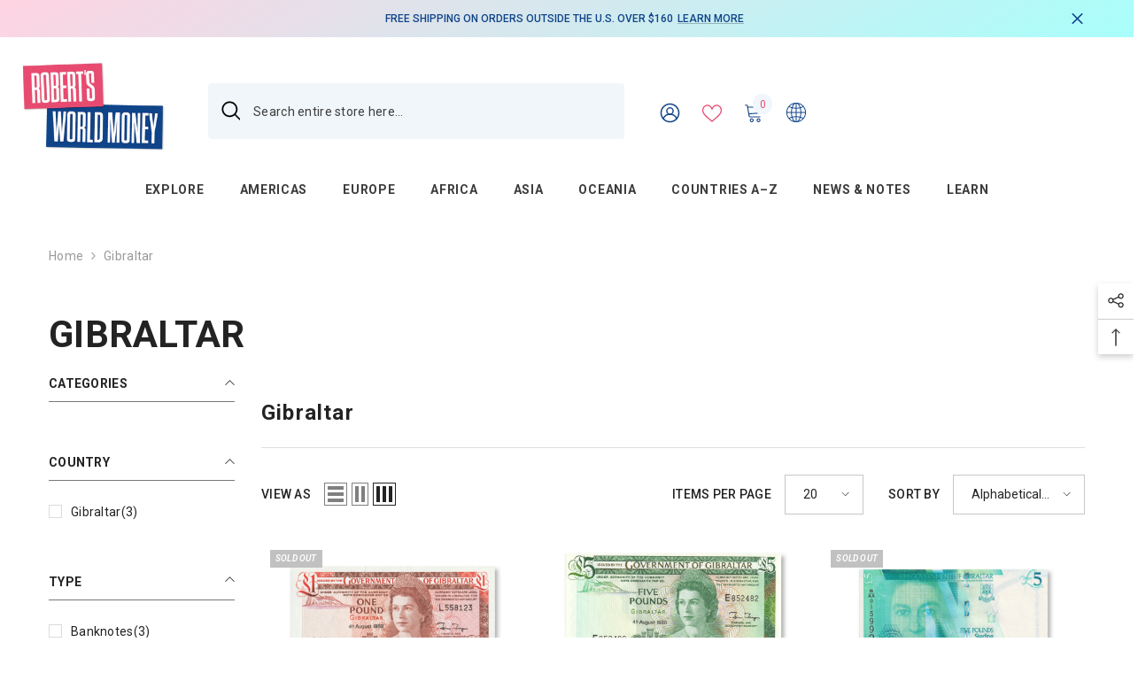

--- FILE ---
content_type: text/html; charset=utf-8
request_url: https://www.robertsworldmoney.com/collections/vendors?q=Gibraltar
body_size: 81534
content:
<!doctype html><html class="no-js" lang="en">
    <head>
 <script>/* start spd config */window._spt_delay_keywords=["/gtag/js,gtag(,/checkouts,/tiktok-track.js,/hotjar-,/smile-,/adoric.js,/wpm/,fbq("];/* end spd config */</script>      
<meta charset="utf-8">
        <meta http-equiv="X-UA-Compatible" content="IE=edge">
        <meta name="viewport" content="width=device-width,initial-scale=1">
        <meta name="theme-color" content="">
        <link rel="canonical" href="https://www.robertsworldmoney.com/collections/vendors?q=gibraltar" canonical-shop-url="https://www.robertsworldmoney.com/"><link rel="shortcut icon" href="//www.robertsworldmoney.com/cdn/shop/files/RWM_favicon_32x32.png?v=1708593200" type="image/png"><link rel="preconnect" href="https://cdn.shopify.com" crossorigin>
        <title>Gibraltar  &ndash; Robert&#39;s World Money</title>

<meta property="og:site_name" content="Robert&#39;s World Money">
<meta property="og:url" content="https://www.robertsworldmoney.com/collections/vendors?q=gibraltar">
<meta property="og:title" content="Gibraltar">
<meta property="og:type" content="product.group">
<meta property="og:description" content="Grow your world banknote collection with Robert&#39;s World Money! Helping build world paper money collections for over two decades."><meta property="og:image" content="http://www.robertsworldmoney.com/cdn/shop/files/RWM_logo_pos_shdw_600x400_b12e1b0f-4228-42e7-bbac-7399f6c3a4bd.png?v=1708679530">
  <meta property="og:image:secure_url" content="https://www.robertsworldmoney.com/cdn/shop/files/RWM_logo_pos_shdw_600x400_b12e1b0f-4228-42e7-bbac-7399f6c3a4bd.png?v=1708679530">
  <meta property="og:image:width" content="1200">
  <meta property="og:image:height" content="628"><meta name="twitter:card" content="summary_large_image">
<meta name="twitter:title" content="Gibraltar">
<meta name="twitter:description" content="Grow your world banknote collection with Robert&#39;s World Money! Helping build world paper money collections for over two decades.">

        <script>window.performance && window.performance.mark && window.performance.mark('shopify.content_for_header.start');</script><meta name="google-site-verification" content="Yf5-hKQblBH4X9vgfA1pIKp-lrn1k3hTiu_ilUWaq2U">
<meta id="shopify-digital-wallet" name="shopify-digital-wallet" content="/68515758376/digital_wallets/dialog">
<meta name="shopify-checkout-api-token" content="936916902f5417bfda8f1d774132039a">
<meta id="in-context-paypal-metadata" data-shop-id="68515758376" data-venmo-supported="false" data-environment="production" data-locale="en_US" data-paypal-v4="true" data-currency="USD">
<script async="async" src="/checkouts/internal/preloads.js?locale=en-US"></script>
<link rel="preconnect" href="https://shop.app" crossorigin="anonymous">
<script async="async" src="https://shop.app/checkouts/internal/preloads.js?locale=en-US&shop_id=68515758376" crossorigin="anonymous"></script>
<script id="apple-pay-shop-capabilities" type="application/json">{"shopId":68515758376,"countryCode":"US","currencyCode":"USD","merchantCapabilities":["supports3DS"],"merchantId":"gid:\/\/shopify\/Shop\/68515758376","merchantName":"Robert's World Money","requiredBillingContactFields":["postalAddress","email"],"requiredShippingContactFields":["postalAddress","email"],"shippingType":"shipping","supportedNetworks":["visa","masterCard","amex","discover","elo","jcb"],"total":{"type":"pending","label":"Robert's World Money","amount":"1.00"},"shopifyPaymentsEnabled":true,"supportsSubscriptions":true}</script>
<script id="shopify-features" type="application/json">{"accessToken":"936916902f5417bfda8f1d774132039a","betas":["rich-media-storefront-analytics"],"domain":"www.robertsworldmoney.com","predictiveSearch":true,"shopId":68515758376,"locale":"en"}</script>
<script>var Shopify = Shopify || {};
Shopify.shop = "banknote-republic.myshopify.com";
Shopify.locale = "en";
Shopify.currency = {"active":"USD","rate":"1.0"};
Shopify.country = "US";
Shopify.theme = {"name":"Halo ella-6-7-3-theme-source","id":176886219048,"schema_name":"Ella","schema_version":"6.7.3","theme_store_id":null,"role":"main"};
Shopify.theme.handle = "null";
Shopify.theme.style = {"id":null,"handle":null};
Shopify.cdnHost = "www.robertsworldmoney.com/cdn";
Shopify.routes = Shopify.routes || {};
Shopify.routes.root = "/";</script>
<script type="module">!function(o){(o.Shopify=o.Shopify||{}).modules=!0}(window);</script>
<script>!function(o){function n(){var o=[];function n(){o.push(Array.prototype.slice.apply(arguments))}return n.q=o,n}var t=o.Shopify=o.Shopify||{};t.loadFeatures=n(),t.autoloadFeatures=n()}(window);</script>
<script>
  window.ShopifyPay = window.ShopifyPay || {};
  window.ShopifyPay.apiHost = "shop.app\/pay";
  window.ShopifyPay.redirectState = null;
</script>
<script id="shop-js-analytics" type="application/json">{"pageType":"collection"}</script>
<script defer="defer" async type="module" src="//www.robertsworldmoney.com/cdn/shopifycloud/shop-js/modules/v2/client.init-shop-cart-sync_BT-GjEfc.en.esm.js"></script>
<script defer="defer" async type="module" src="//www.robertsworldmoney.com/cdn/shopifycloud/shop-js/modules/v2/chunk.common_D58fp_Oc.esm.js"></script>
<script defer="defer" async type="module" src="//www.robertsworldmoney.com/cdn/shopifycloud/shop-js/modules/v2/chunk.modal_xMitdFEc.esm.js"></script>
<script type="module">
  await import("//www.robertsworldmoney.com/cdn/shopifycloud/shop-js/modules/v2/client.init-shop-cart-sync_BT-GjEfc.en.esm.js");
await import("//www.robertsworldmoney.com/cdn/shopifycloud/shop-js/modules/v2/chunk.common_D58fp_Oc.esm.js");
await import("//www.robertsworldmoney.com/cdn/shopifycloud/shop-js/modules/v2/chunk.modal_xMitdFEc.esm.js");

  window.Shopify.SignInWithShop?.initShopCartSync?.({"fedCMEnabled":true,"windoidEnabled":true});

</script>
<script>
  window.Shopify = window.Shopify || {};
  if (!window.Shopify.featureAssets) window.Shopify.featureAssets = {};
  window.Shopify.featureAssets['shop-js'] = {"shop-cart-sync":["modules/v2/client.shop-cart-sync_DZOKe7Ll.en.esm.js","modules/v2/chunk.common_D58fp_Oc.esm.js","modules/v2/chunk.modal_xMitdFEc.esm.js"],"init-fed-cm":["modules/v2/client.init-fed-cm_B6oLuCjv.en.esm.js","modules/v2/chunk.common_D58fp_Oc.esm.js","modules/v2/chunk.modal_xMitdFEc.esm.js"],"shop-cash-offers":["modules/v2/client.shop-cash-offers_D2sdYoxE.en.esm.js","modules/v2/chunk.common_D58fp_Oc.esm.js","modules/v2/chunk.modal_xMitdFEc.esm.js"],"shop-login-button":["modules/v2/client.shop-login-button_QeVjl5Y3.en.esm.js","modules/v2/chunk.common_D58fp_Oc.esm.js","modules/v2/chunk.modal_xMitdFEc.esm.js"],"pay-button":["modules/v2/client.pay-button_DXTOsIq6.en.esm.js","modules/v2/chunk.common_D58fp_Oc.esm.js","modules/v2/chunk.modal_xMitdFEc.esm.js"],"shop-button":["modules/v2/client.shop-button_DQZHx9pm.en.esm.js","modules/v2/chunk.common_D58fp_Oc.esm.js","modules/v2/chunk.modal_xMitdFEc.esm.js"],"avatar":["modules/v2/client.avatar_BTnouDA3.en.esm.js"],"init-windoid":["modules/v2/client.init-windoid_CR1B-cfM.en.esm.js","modules/v2/chunk.common_D58fp_Oc.esm.js","modules/v2/chunk.modal_xMitdFEc.esm.js"],"init-shop-for-new-customer-accounts":["modules/v2/client.init-shop-for-new-customer-accounts_C_vY_xzh.en.esm.js","modules/v2/client.shop-login-button_QeVjl5Y3.en.esm.js","modules/v2/chunk.common_D58fp_Oc.esm.js","modules/v2/chunk.modal_xMitdFEc.esm.js"],"init-shop-email-lookup-coordinator":["modules/v2/client.init-shop-email-lookup-coordinator_BI7n9ZSv.en.esm.js","modules/v2/chunk.common_D58fp_Oc.esm.js","modules/v2/chunk.modal_xMitdFEc.esm.js"],"init-shop-cart-sync":["modules/v2/client.init-shop-cart-sync_BT-GjEfc.en.esm.js","modules/v2/chunk.common_D58fp_Oc.esm.js","modules/v2/chunk.modal_xMitdFEc.esm.js"],"shop-toast-manager":["modules/v2/client.shop-toast-manager_DiYdP3xc.en.esm.js","modules/v2/chunk.common_D58fp_Oc.esm.js","modules/v2/chunk.modal_xMitdFEc.esm.js"],"init-customer-accounts":["modules/v2/client.init-customer-accounts_D9ZNqS-Q.en.esm.js","modules/v2/client.shop-login-button_QeVjl5Y3.en.esm.js","modules/v2/chunk.common_D58fp_Oc.esm.js","modules/v2/chunk.modal_xMitdFEc.esm.js"],"init-customer-accounts-sign-up":["modules/v2/client.init-customer-accounts-sign-up_iGw4briv.en.esm.js","modules/v2/client.shop-login-button_QeVjl5Y3.en.esm.js","modules/v2/chunk.common_D58fp_Oc.esm.js","modules/v2/chunk.modal_xMitdFEc.esm.js"],"shop-follow-button":["modules/v2/client.shop-follow-button_CqMgW2wH.en.esm.js","modules/v2/chunk.common_D58fp_Oc.esm.js","modules/v2/chunk.modal_xMitdFEc.esm.js"],"checkout-modal":["modules/v2/client.checkout-modal_xHeaAweL.en.esm.js","modules/v2/chunk.common_D58fp_Oc.esm.js","modules/v2/chunk.modal_xMitdFEc.esm.js"],"shop-login":["modules/v2/client.shop-login_D91U-Q7h.en.esm.js","modules/v2/chunk.common_D58fp_Oc.esm.js","modules/v2/chunk.modal_xMitdFEc.esm.js"],"lead-capture":["modules/v2/client.lead-capture_BJmE1dJe.en.esm.js","modules/v2/chunk.common_D58fp_Oc.esm.js","modules/v2/chunk.modal_xMitdFEc.esm.js"],"payment-terms":["modules/v2/client.payment-terms_Ci9AEqFq.en.esm.js","modules/v2/chunk.common_D58fp_Oc.esm.js","modules/v2/chunk.modal_xMitdFEc.esm.js"]};
</script>
<script>(function() {
  var isLoaded = false;
  function asyncLoad() {
    if (isLoaded) return;
    isLoaded = true;
    var urls = ["https:\/\/chimpstatic.com\/mcjs-connected\/js\/users\/34ad0f997f7bbd88cbef1d5ae\/b61cc781ec976192ef4ce9397.js?shop=banknote-republic.myshopify.com","https:\/\/cdn.shopify.com\/s\/files\/1\/0597\/3783\/3627\/files\/tptinstall.min.js?v=1718591634\u0026t=tapita-seo-script-tags\u0026shop=banknote-republic.myshopify.com"];
    for (var i = 0; i < urls.length; i++) {
      var s = document.createElement('script');
      s.type = 'text/javascript';
      s.async = true;
      s.src = urls[i];
      var x = document.getElementsByTagName('script')[0];
      x.parentNode.insertBefore(s, x);
    }
  };
  if(window.attachEvent) {
    window.attachEvent('onload', asyncLoad);
  } else {
    window.addEventListener('load', asyncLoad, false);
  }
})();</script>
<script id="__st">var __st={"a":68515758376,"offset":-25200,"reqid":"560cc16e-b09b-4dbd-8220-06917f54c199-1769099808","pageurl":"www.robertsworldmoney.com\/collections\/vendors?q=Gibraltar","u":"3c48f1cf85a6","p":"vendors"};</script>
<script>window.ShopifyPaypalV4VisibilityTracking = true;</script>
<script id="captcha-bootstrap">!function(){'use strict';const t='contact',e='account',n='new_comment',o=[[t,t],['blogs',n],['comments',n],[t,'customer']],c=[[e,'customer_login'],[e,'guest_login'],[e,'recover_customer_password'],[e,'create_customer']],r=t=>t.map((([t,e])=>`form[action*='/${t}']:not([data-nocaptcha='true']) input[name='form_type'][value='${e}']`)).join(','),a=t=>()=>t?[...document.querySelectorAll(t)].map((t=>t.form)):[];function s(){const t=[...o],e=r(t);return a(e)}const i='password',u='form_key',d=['recaptcha-v3-token','g-recaptcha-response','h-captcha-response',i],f=()=>{try{return window.sessionStorage}catch{return}},m='__shopify_v',_=t=>t.elements[u];function p(t,e,n=!1){try{const o=window.sessionStorage,c=JSON.parse(o.getItem(e)),{data:r}=function(t){const{data:e,action:n}=t;return t[m]||n?{data:e,action:n}:{data:t,action:n}}(c);for(const[e,n]of Object.entries(r))t.elements[e]&&(t.elements[e].value=n);n&&o.removeItem(e)}catch(o){console.error('form repopulation failed',{error:o})}}const l='form_type',E='cptcha';function T(t){t.dataset[E]=!0}const w=window,h=w.document,L='Shopify',v='ce_forms',y='captcha';let A=!1;((t,e)=>{const n=(g='f06e6c50-85a8-45c8-87d0-21a2b65856fe',I='https://cdn.shopify.com/shopifycloud/storefront-forms-hcaptcha/ce_storefront_forms_captcha_hcaptcha.v1.5.2.iife.js',D={infoText:'Protected by hCaptcha',privacyText:'Privacy',termsText:'Terms'},(t,e,n)=>{const o=w[L][v],c=o.bindForm;if(c)return c(t,g,e,D).then(n);var r;o.q.push([[t,g,e,D],n]),r=I,A||(h.body.append(Object.assign(h.createElement('script'),{id:'captcha-provider',async:!0,src:r})),A=!0)});var g,I,D;w[L]=w[L]||{},w[L][v]=w[L][v]||{},w[L][v].q=[],w[L][y]=w[L][y]||{},w[L][y].protect=function(t,e){n(t,void 0,e),T(t)},Object.freeze(w[L][y]),function(t,e,n,w,h,L){const[v,y,A,g]=function(t,e,n){const i=e?o:[],u=t?c:[],d=[...i,...u],f=r(d),m=r(i),_=r(d.filter((([t,e])=>n.includes(e))));return[a(f),a(m),a(_),s()]}(w,h,L),I=t=>{const e=t.target;return e instanceof HTMLFormElement?e:e&&e.form},D=t=>v().includes(t);t.addEventListener('submit',(t=>{const e=I(t);if(!e)return;const n=D(e)&&!e.dataset.hcaptchaBound&&!e.dataset.recaptchaBound,o=_(e),c=g().includes(e)&&(!o||!o.value);(n||c)&&t.preventDefault(),c&&!n&&(function(t){try{if(!f())return;!function(t){const e=f();if(!e)return;const n=_(t);if(!n)return;const o=n.value;o&&e.removeItem(o)}(t);const e=Array.from(Array(32),(()=>Math.random().toString(36)[2])).join('');!function(t,e){_(t)||t.append(Object.assign(document.createElement('input'),{type:'hidden',name:u})),t.elements[u].value=e}(t,e),function(t,e){const n=f();if(!n)return;const o=[...t.querySelectorAll(`input[type='${i}']`)].map((({name:t})=>t)),c=[...d,...o],r={};for(const[a,s]of new FormData(t).entries())c.includes(a)||(r[a]=s);n.setItem(e,JSON.stringify({[m]:1,action:t.action,data:r}))}(t,e)}catch(e){console.error('failed to persist form',e)}}(e),e.submit())}));const S=(t,e)=>{t&&!t.dataset[E]&&(n(t,e.some((e=>e===t))),T(t))};for(const o of['focusin','change'])t.addEventListener(o,(t=>{const e=I(t);D(e)&&S(e,y())}));const B=e.get('form_key'),M=e.get(l),P=B&&M;t.addEventListener('DOMContentLoaded',(()=>{const t=y();if(P)for(const e of t)e.elements[l].value===M&&p(e,B);[...new Set([...A(),...v().filter((t=>'true'===t.dataset.shopifyCaptcha))])].forEach((e=>S(e,t)))}))}(h,new URLSearchParams(w.location.search),n,t,e,['guest_login'])})(!1,!0)}();</script>
<script integrity="sha256-4kQ18oKyAcykRKYeNunJcIwy7WH5gtpwJnB7kiuLZ1E=" data-source-attribution="shopify.loadfeatures" defer="defer" src="//www.robertsworldmoney.com/cdn/shopifycloud/storefront/assets/storefront/load_feature-a0a9edcb.js" crossorigin="anonymous"></script>
<script crossorigin="anonymous" defer="defer" src="//www.robertsworldmoney.com/cdn/shopifycloud/storefront/assets/shopify_pay/storefront-65b4c6d7.js?v=20250812"></script>
<script data-source-attribution="shopify.dynamic_checkout.dynamic.init">var Shopify=Shopify||{};Shopify.PaymentButton=Shopify.PaymentButton||{isStorefrontPortableWallets:!0,init:function(){window.Shopify.PaymentButton.init=function(){};var t=document.createElement("script");t.src="https://www.robertsworldmoney.com/cdn/shopifycloud/portable-wallets/latest/portable-wallets.en.js",t.type="module",document.head.appendChild(t)}};
</script>
<script data-source-attribution="shopify.dynamic_checkout.buyer_consent">
  function portableWalletsHideBuyerConsent(e){var t=document.getElementById("shopify-buyer-consent"),n=document.getElementById("shopify-subscription-policy-button");t&&n&&(t.classList.add("hidden"),t.setAttribute("aria-hidden","true"),n.removeEventListener("click",e))}function portableWalletsShowBuyerConsent(e){var t=document.getElementById("shopify-buyer-consent"),n=document.getElementById("shopify-subscription-policy-button");t&&n&&(t.classList.remove("hidden"),t.removeAttribute("aria-hidden"),n.addEventListener("click",e))}window.Shopify?.PaymentButton&&(window.Shopify.PaymentButton.hideBuyerConsent=portableWalletsHideBuyerConsent,window.Shopify.PaymentButton.showBuyerConsent=portableWalletsShowBuyerConsent);
</script>
<script data-source-attribution="shopify.dynamic_checkout.cart.bootstrap">document.addEventListener("DOMContentLoaded",(function(){function t(){return document.querySelector("shopify-accelerated-checkout-cart, shopify-accelerated-checkout")}if(t())Shopify.PaymentButton.init();else{new MutationObserver((function(e,n){t()&&(Shopify.PaymentButton.init(),n.disconnect())})).observe(document.body,{childList:!0,subtree:!0})}}));
</script>
<script id='scb4127' type='text/javascript' async='' src='https://www.robertsworldmoney.com/cdn/shopifycloud/privacy-banner/storefront-banner.js'></script><link id="shopify-accelerated-checkout-styles" rel="stylesheet" media="screen" href="https://www.robertsworldmoney.com/cdn/shopifycloud/portable-wallets/latest/accelerated-checkout-backwards-compat.css" crossorigin="anonymous">
<style id="shopify-accelerated-checkout-cart">
        #shopify-buyer-consent {
  margin-top: 1em;
  display: inline-block;
  width: 100%;
}

#shopify-buyer-consent.hidden {
  display: none;
}

#shopify-subscription-policy-button {
  background: none;
  border: none;
  padding: 0;
  text-decoration: underline;
  font-size: inherit;
  cursor: pointer;
}

#shopify-subscription-policy-button::before {
  box-shadow: none;
}

      </style>
<script id="sections-script" data-sections="header-navigation-plain,header-mobile" defer="defer" src="//www.robertsworldmoney.com/cdn/shop/t/16/compiled_assets/scripts.js?v=2779"></script>
<script>window.performance && window.performance.mark && window.performance.mark('shopify.content_for_header.end');</script>
        <style>@import url('https://fonts.googleapis.com/css?family=Roboto:300,300i,400,400i,500,500i,600,600i,700,700i,800,800i&display=swap');
                :root {
        --font-family-1: Roboto;
        --font-family-2: Roboto;

        /* Settings Body */--font-body-family: Roboto;--font-body-size: 14px;--font-body-weight: 400;--body-line-height: 22px;--body-letter-spacing: .02em;

        /* Settings Heading */--font-heading-family: Roboto;--font-heading-size: 23px;--font-heading-weight: 700;--font-heading-style: normal;--heading-line-height: 24px;--heading-letter-spacing: .05em;--heading-text-transform: uppercase;--heading-border-height: 2px;

        /* Menu Lv1 */--font-menu-lv1-family: Roboto;--font-menu-lv1-size: 14px;--font-menu-lv1-weight: 700;--menu-lv1-line-height: 22px;--menu-lv1-letter-spacing: .05em;--menu-lv1-text-transform: uppercase;

        /* Menu Lv2 */--font-menu-lv2-family: Roboto;--font-menu-lv2-size: 14px;--font-menu-lv2-weight: 400;--menu-lv2-line-height: 22px;--menu-lv2-letter-spacing: .02em;--menu-lv2-text-transform: capitalize;

        /* Menu Lv3 */--font-menu-lv3-family: Roboto;--font-menu-lv3-size: 14px;--font-menu-lv3-weight: 400;--menu-lv3-line-height: 22px;--menu-lv3-letter-spacing: .02em;--menu-lv3-text-transform: capitalize;

        /* Mega Menu Lv2 */--font-mega-menu-lv2-family: Roboto;--font-mega-menu-lv2-size: 14px;--font-mega-menu-lv2-weight: 600;--font-mega-menu-lv2-style: normal;--mega-menu-lv2-line-height: 20px;--mega-menu-lv2-letter-spacing: .04em;--mega-menu-lv2-text-transform: uppercase;

        /* Mega Menu Lv3 */--font-mega-menu-lv3-family: Roboto;--font-mega-menu-lv3-size: 14px;--font-mega-menu-lv3-weight: 500;--mega-menu-lv3-line-height: 18px;--mega-menu-lv3-letter-spacing: .02em;--mega-menu-lv3-text-transform: none;

        /* Product Card Title */--product-title-font: Roboto;--product-title-font-size : 14px;--product-title-font-weight : 400;--product-title-line-height: 22px;--product-title-letter-spacing: .02em;--product-title-line-text : 3;--product-title-text-transform : capitalize;--product-title-margin-bottom: 10px;

        /* Product Card Vendor */--product-vendor-font: Roboto;--product-vendor-font-size : 14px;--product-vendor-font-weight : 700;--product-vendor-font-style : normal;--product-vendor-line-height: 22px;--product-vendor-letter-spacing: .04em;--product-vendor-text-transform : uppercase;--product-vendor-margin-bottom: 0px;--product-vendor-margin-top: 0px;

        /* Product Card Price */--product-price-font: Roboto;--product-price-font-size : 15px;--product-price-font-weight : 600;--product-price-line-height: 22px;--product-price-letter-spacing: .02em;--product-price-margin-top: 0px;--product-price-margin-bottom: 13px;

        /* Product Card Badge */--badge-font: Roboto;--badge-font-size : 10px;--badge-font-weight : 600;--badge-text-transform : uppercase;--badge-letter-spacing: .02em;--badge-line-height: 20px;--badge-border-radius: 0px;--badge-padding-top: 0px;--badge-padding-bottom: 0px;--badge-padding-left-right: 6px;--badge-postion-top: 0px;--badge-postion-left-right: 0px;

        /* Product Quickview */
        --product-quickview-font-size : 12px; --product-quickview-line-height: 23px; --product-quickview-border-radius: 1px; --product-quickview-padding-top: 0px; --product-quickview-padding-bottom: 0px; --product-quickview-padding-left-right: 7px; --product-quickview-sold-out-product: #e95144;--product-quickview-box-shadow: none;/* Blog Card Tile */--blog-title-font: Roboto;--blog-title-font-size : 42px; --blog-title-font-weight : 700; --blog-title-line-height: 29px; --blog-title-letter-spacing: .09em; --blog-title-text-transform : uppercase;

        /* Blog Card Info (Date, Author) */--blog-info-font: Roboto;--blog-info-font-size : 16px; --blog-info-font-weight : 400; --blog-info-line-height: 20px; --blog-info-letter-spacing: .02em; --blog-info-text-transform : uppercase;

        /* Button 1 */--btn-1-font-family: Roboto;--btn-1-font-size: 14px; --btn-1-font-weight: 700; --btn-1-text-transform: uppercase; --btn-1-line-height: 20px; --btn-1-letter-spacing: .05em; --btn-1-text-align: center; --btn-1-border-radius: 3px; --btn-1-border-width: 1px; --btn-1-border-style: solid; --btn-1-padding-top: 10px; --btn-1-padding-bottom: 10px; --btn-1-horizontal-length: 0px; --btn-1-vertical-length: 0px; --btn-1-blur-radius: 0px; --btn-1-spread: 0px;
        --btn-1-all-bg-opacity-hover: rgba(0, 0, 0, 0.5);--btn-1-inset: inset;/* Button 2 */--btn-2-font-family: Roboto;--btn-2-font-size: 18px; --btn-2-font-weight: 700; --btn-2-text-transform: uppercase; --btn-2-line-height: 23px; --btn-2-letter-spacing: .05em; --btn-2-text-align: center; --btn-2-border-radius: 3px; --btn-2-border-width: 2px; --btn-2-border-style: solid; --btn-2-padding-top: 13px; --btn-2-padding-bottom: 13px; --btn-2-horizontal-length: 4px; --btn-2-vertical-length: 4px; --btn-2-blur-radius: 7px; --btn-2-spread: 0px;
        --btn-2-all-bg-opacity-hover: rgba(0, 0, 0, 0.5);--btn-2-inset: ;/* Button 3 */--btn-3-font-family: Roboto;--btn-3-font-size: 14px; --btn-3-font-weight: 700; --btn-3-text-transform: uppercase; --btn-3-line-height: 16px; --btn-3-letter-spacing: .05em; --btn-3-text-align: center; --btn-3-border-radius: 3px; --btn-3-border-width: 1px; --btn-3-border-style: solid; --btn-3-padding-top: 10px; --btn-3-padding-bottom: 10px; --btn-3-horizontal-length: 0px; --btn-3-vertical-length: 0px; --btn-3-blur-radius: 0px; --btn-3-spread: 0px;
        --btn-3-all-bg-opacity: rgba(0, 0, 0, 0.1);--btn-3-all-bg-opacity-hover: rgba(0, 0, 0, 0.1);--btn-3-inset: ;/* Footer Heading */--footer-heading-font-family: Roboto;--footer-heading-font-size : 15px; --footer-heading-font-weight : 600; --footer-heading-line-height : 22px; --footer-heading-letter-spacing : .05em; --footer-heading-text-transform : uppercase;

        /* Footer Link */--footer-link-font-family: Roboto;--footer-link-font-size : 12px; --footer-link-font-weight : ; --footer-link-line-height : 28px; --footer-link-letter-spacing : .02em; --footer-link-text-transform : capitalize;

        /* Page Title */--font-page-title-family: Roboto;--font-page-title-size: 42px; --font-page-title-weight: 700; --font-page-title-style: normal; --page-title-line-height: 38px; --page-title-letter-spacing: ; --page-title-text-transform: uppercase;

        /* Font Product Tab Title */
        --font-tab-type-1: Roboto; --font-tab-type-2: Roboto;

        /* Text Size */
        --text-size-font-size : 10px; --text-size-font-weight : 400; --text-size-line-height : 22px; --text-size-letter-spacing : 0; --text-size-text-transform : uppercase; --text-size-color : #787878;

        /* Font Weight */
        --font-weight-normal: 400; --font-weight-medium: 500; --font-weight-semibold: 600; --font-weight-bold: 700; --font-weight-bolder: 800; --font-weight-black: 900;

        /* Radio Button */
        --form-label-checkbox-before-bg: #fff; --form-label-checkbox-before-border: #cecece; --form-label-checkbox-before-bg-checked: #000;

        /* Conatiner */
        --body-custom-width-container: 1600px;

        /* Layout Boxed */
        --color-background-layout-boxed: #f8f8f8;/* Arrow */
        --position-horizontal-slick-arrow: 0;

        /* General Color*/
        --color-text: #232323; --color-text2: #969696; --color-global: #232323; --color-white: #FFFFFF; --color-grey: #868686; --color-black: #202020; --color-base-text-rgb: 35, 35, 35; --color-base-text2-rgb: 150, 150, 150; --color-background: #ffffff; --color-background-rgb: 255, 255, 255; --color-background-overylay: rgba(255, 255, 255, 0.9); --color-base-accent-text: ; --color-base-accent-1: ; --color-base-accent-2: ; --color-link: #e84b70; --color-link-hover: #ebf3ff; --color-error: #D93333; --color-error-bg: #FCEEEE; --color-success: #5A5A5A; --color-success-bg: #DFF0D8; --color-info: #202020; --color-info-bg: #FFF2DD; --color-link-underline: rgba(232, 75, 112, 0.5); --color-breadcrumb: #999999; --colors-breadcrumb-hover: #232323;--colors-breadcrumb-active: #999999; --border-global: #e6e6e6; --bg-global: #fafafa; --bg-planceholder: #fafafa; --color-warning: #fff; --bg-warning: #e0b252; --color-background-10 : #e9e9e9; --color-background-20 : #d3d3d3; --color-background-30 : #bdbdbd; --color-background-50 : #919191; --color-background-global : #919191;

        /* Arrow Color */
        --arrow-color: #323232; --arrow-background-color: #fff; --arrow-border-color: #ccc;--arrow-color-hover: #323232;--arrow-background-color-hover: #f8f8f8;--arrow-border-color-hover: #f8f8f8;--arrow-width: 35px;--arrow-height: 35px;--arrow-size: px;--arrow-size-icon: 17px;--arrow-border-radius: 50%;--arrow-border-width: 1px;--arrow-width-half: -17px;

        /* Pagination Color */
        --pagination-item-color: #3c3c3c; --pagination-item-color-active: #3c3c3c; --pagination-item-bg-color: #fff;--pagination-item-bg-color-active: #fff;--pagination-item-border-color: #fff;--pagination-item-border-color-active: #ffffff;--pagination-arrow-color: #3c3c3c;--pagination-arrow-color-active: #3c3c3c;--pagination-arrow-bg-color: #fff;--pagination-arrow-bg-color-active: #fff;--pagination-arrow-border-color: #fff;--pagination-arrow-border-color-active: #fff;

        /* Dots Color */
        --dots-color: transparent;--dots-border-color: #323232;--dots-color-active: #323232;--dots-border-color-active: #323232;--dots-style2-background-opacity: #00000050;--dots-width: 14px;--dots-height: 14px;

        /* Button Color */
        --btn-1-color: #FFFFFF;--btn-1-bg: #232323;--btn-1-border: #232323;--btn-1-color-hover: #232323;--btn-1-bg-hover: #ffffff;--btn-1-border-hover: #232323;
        --btn-2-color: #ffffff;--btn-2-bg: #64e9fc;--btn-2-border: #727272;--btn-2-color-hover: #FFFFFF;--btn-2-bg-hover: #232323;--btn-2-border-hover: #232323;
        --btn-3-color: #FFFFFF;--btn-3-bg: #e9514b;--btn-3-border: #e9514b;--btn-3-color-hover: #ffffff;--btn-3-bg-hover: #e9514b;--btn-3-border-hover: #e9514b;
        --anchor-transition: all ease .3s;--bg-white: #ffffff;--bg-black: #000000;--bg-grey: #808080;--icon: var(--color-text);--text-cart: #3c3c3c;--duration-short: 100ms;--duration-default: 350ms;--duration-long: 500ms;--form-input-bg: #ffffff;--form-input-border: #c7c7c7;--form-input-color: #232323;--form-input-placeholder: #868686;--form-label: #232323;

        --new-badge-color: #ffffff;--new-badge-bg: #104489;--sale-badge-color: #ffffff;--sale-badge-bg: #e84b70;--sold-out-badge-color: #ffffff;--sold-out-badge-bg: #c1c1c1;--custom-badge-color: #ffffff;--custom-badge-bg: #ffbb49;--bundle-badge-color: #ffffff;--bundle-badge-bg: #232323;
        
        --product-title-color : #232323;--product-title-color-hover : #232323;--product-vendor-color : #104489;--product-price-color : #232323;--product-sale-price-color : #e84b70;--product-compare-price-color : #969696;--product-countdown-color : #e84b70;--product-countdown-bg-color : #ffffff;

        --product-swatch-border : #cbcbcb;--product-swatch-border-active : #232323;--product-swatch-width : 40px;--product-swatch-height : 40px;--product-swatch-border-radius : 0px;--product-swatch-color-width : 40px;--product-swatch-color-height : 40px;--product-swatch-color-border-radius : 20px;

        --product-wishlist-color : #000000;--product-wishlist-bg : #ffffff;--product-wishlist-border : transparent;--product-wishlist-color-added : #ffffff;--product-wishlist-bg-added : #000000;--product-wishlist-border-added : transparent;--product-compare-color : #000000;--product-compare-bg : #FFFFFF;--product-compare-color-added : #D12442; --product-compare-bg-added : #FFFFFF; --product-hot-stock-text-color : #e84b70; --product-quick-view-color : #000000; --product-cart-image-fit : cover; --product-title-variant-font-size: 16px;--product-quick-view-bg : #FFFFFF;--product-quick-view-bg-above-button: rgba(255, 255, 255, 0.7);--product-quick-view-color-hover : #FFFFFF;--product-quick-view-bg-hover : #000000;--product-action-color : #232323;--product-action-bg : #ffffff;--product-action-border : #000000;--product-action-color-hover : #FFFFFF;--product-action-bg-hover : #232323;--product-action-border-hover : #232323;

        /* Multilevel Category Filter */
        --color-label-multiLevel-categories: #232323;--bg-label-multiLevel-categories: #fff;--color-button-multiLevel-categories: #fff;--bg-button-multiLevel-categories: #ff8b21;--border-button-multiLevel-categories: transparent;--hover-color-button-multiLevel-categories: #fff;--hover-bg-button-multiLevel-categories: #ff8b21;--cart-item-bg : #ffffff;--cart-item-border : #e8e8e8;--cart-item-border-width : 1px;--cart-item-border-style : solid;--free-shipping-height : 10px;--free-shipping-border-radius : 20px;--free-shipping-color : #727272; --free-shipping-bg : #ededed;--free-shipping-bg-1: #b173e9;--free-shipping-bg-2: #7333d5;--free-shipping-bg-3: #6223a9;--free-shipping-bg-4: #4b0e75; --free-shipping-min-height : 20.0px;--w-product-swatch-custom: 30px;--h-product-swatch-custom: 30px;--w-product-swatch-custom-mb: 20px;--h-product-swatch-custom-mb: 20px;--font-size-product-swatch-more: 12px;--swatch-border : #cbcbcb;--swatch-border-active : #232323;

        --variant-size: #232323;--variant-size-border: #e7e7e7;--variant-size-bg: #ffffff;--variant-size-hover: #ffffff;--variant-size-border-hover: #232323;--variant-size-bg-hover: #232323;--variant-bg : #ffffff; --variant-color : #232323; --variant-bg-active : #ffffff; --variant-color-active : #232323;

        --fontsize-text-social: 12px;
        --page-content-distance: 64px;--sidebar-content-distance: 40px;--button-transition-ease: cubic-bezier(.25,.46,.45,.94);

        /* Loading Spinner Color */
        --spinner-top-color: #fc0; --spinner-right-color: #4dd4c6; --spinner-bottom-color: #f00; --spinner-left-color: #f6f6f6;

        /* Product Card Marquee */
        --product-marquee-background-color: ;--product-marquee-text-color: #FFFFFF;--product-marquee-text-size: 14px;--product-marquee-text-mobile-size: 14px;--product-marquee-text-weight: 400;--product-marquee-text-transform: none;--product-marquee-text-style: italic;--product-marquee-speed: ; --product-marquee-line-height: calc(var(--product-marquee-text-mobile-size) * 1.5);
    }
</style>
        <link href="//www.robertsworldmoney.com/cdn/shop/t/16/assets/base.css?v=98160071638505455391744713584" rel="stylesheet" type="text/css" media="all" /><link href="//www.robertsworldmoney.com/cdn/shop/t/16/assets/animated.css?v=91884483947907798981744713584" rel="stylesheet" type="text/css" media="all" />
<link href="//www.robertsworldmoney.com/cdn/shop/t/16/assets/component-card.css?v=182335514131096761661744713584" rel="stylesheet" type="text/css" media="all" />
<link href="//www.robertsworldmoney.com/cdn/shop/t/16/assets/component-loading-overlay.css?v=26723411978098876071744713585" rel="stylesheet" type="text/css" media="all" />
<link href="//www.robertsworldmoney.com/cdn/shop/t/16/assets/component-loading-banner.css?v=3915546272529853611744713585" rel="stylesheet" type="text/css" media="all" />
<link href="//www.robertsworldmoney.com/cdn/shop/t/16/assets/component-quick-cart.css?v=56678033339809810831744713585" rel="stylesheet" type="text/css" media="all" />
<link rel="stylesheet" href="//www.robertsworldmoney.com/cdn/shop/t/16/assets/vendor.css?v=164616260963476715651744713587" media="print" onload="this.media='all'">
<noscript><link href="//www.robertsworldmoney.com/cdn/shop/t/16/assets/vendor.css?v=164616260963476715651744713587" rel="stylesheet" type="text/css" media="all" /></noscript>


	<link href="//www.robertsworldmoney.com/cdn/shop/t/16/assets/component-card-02.css?v=28648007286932885831744713584" rel="stylesheet" type="text/css" media="all" />


<link href="//www.robertsworldmoney.com/cdn/shop/t/16/assets/component-predictive-search.css?v=173460233946013614451744713585" rel="stylesheet" type="text/css" media="all" /><link rel="stylesheet" href="//www.robertsworldmoney.com/cdn/shop/t/16/assets/component-product-form.css?v=28872783860719307291744713585" media="print" onload="this.media='all'">
	<link rel="stylesheet" href="//www.robertsworldmoney.com/cdn/shop/t/16/assets/component-price.css?v=175612649376847481681744713585" media="print" onload="this.media='all'">
	<link rel="stylesheet" href="//www.robertsworldmoney.com/cdn/shop/t/16/assets/component-badge.css?v=74870840299962237531744713584" media="print" onload="this.media='all'">
	<link rel="stylesheet" href="//www.robertsworldmoney.com/cdn/shop/t/16/assets/component-rte.css?v=63702617831065942891744713585" media="print" onload="this.media='all'">
	<link rel="stylesheet" href="//www.robertsworldmoney.com/cdn/shop/t/16/assets/component-share.css?v=46209853609113429841744713585" media="print" onload="this.media='all'"><link rel="stylesheet" href="//www.robertsworldmoney.com/cdn/shop/t/16/assets/component-newsletter.css?v=144117689180554793971744713585" media="print" onload="this.media='all'">
<link rel="stylesheet" href="//www.robertsworldmoney.com/cdn/shop/t/16/assets/component-slider.css?v=18320497342874123791744713586" media="print" onload="this.media='all'">
<link rel="stylesheet" href="//www.robertsworldmoney.com/cdn/shop/t/16/assets/component-list-social.css?v=160160302884525886651744713585" media="print" onload="this.media='all'"><noscript><link href="//www.robertsworldmoney.com/cdn/shop/t/16/assets/component-product-form.css?v=28872783860719307291744713585" rel="stylesheet" type="text/css" media="all" /></noscript>
	<noscript><link href="//www.robertsworldmoney.com/cdn/shop/t/16/assets/component-price.css?v=175612649376847481681744713585" rel="stylesheet" type="text/css" media="all" /></noscript>
	<noscript><link href="//www.robertsworldmoney.com/cdn/shop/t/16/assets/component-badge.css?v=74870840299962237531744713584" rel="stylesheet" type="text/css" media="all" /></noscript>
	<noscript><link href="//www.robertsworldmoney.com/cdn/shop/t/16/assets/component-rte.css?v=63702617831065942891744713585" rel="stylesheet" type="text/css" media="all" /></noscript>
	<noscript><link href="//www.robertsworldmoney.com/cdn/shop/t/16/assets/component-share.css?v=46209853609113429841744713585" rel="stylesheet" type="text/css" media="all" /></noscript><noscript><link href="//www.robertsworldmoney.com/cdn/shop/t/16/assets/component-newsletter.css?v=144117689180554793971744713585" rel="stylesheet" type="text/css" media="all" /></noscript>
<noscript><link href="//www.robertsworldmoney.com/cdn/shop/t/16/assets/component-slider.css?v=18320497342874123791744713586" rel="stylesheet" type="text/css" media="all" /></noscript>
<noscript><link href="//www.robertsworldmoney.com/cdn/shop/t/16/assets/component-list-social.css?v=160160302884525886651744713585" rel="stylesheet" type="text/css" media="all" /></noscript>

<style type="text/css">
	.nav-title-mobile {display: none;}.list-menu--disclosure{display: none;position: absolute;min-width: 100%;width: 22rem;background-color: var(--bg-white);box-shadow: 0 1px 4px 0 rgb(0 0 0 / 15%);padding: 5px 0 5px 20px;opacity: 0;visibility: visible;pointer-events: none;transition: opacity var(--duration-default) ease, transform var(--duration-default) ease;}.list-menu--disclosure-2{margin-left: calc(100% - 15px);z-index: 2;top: -5px;}.list-menu--disclosure:focus {outline: none;}.list-menu--disclosure.localization-selector {max-height: 18rem;overflow: auto;width: 10rem;padding: 0.5rem;}.js menu-drawer > details > summary::before, .js menu-drawer > details[open]:not(.menu-opening) > summary::before {content: '';position: absolute;cursor: default;width: 100%;height: calc(100vh - 100%);height: calc(var(--viewport-height, 100vh) - (var(--header-bottom-position, 100%)));top: 100%;left: 0;background: var(--color-foreground-50);opacity: 0;visibility: hidden;z-index: 2;transition: opacity var(--duration-default) ease,visibility var(--duration-default) ease;}menu-drawer > details[open] > summary::before {visibility: visible;opacity: 1;}.menu-drawer {position: absolute;transform: translateX(-100%);visibility: hidden;z-index: 3;left: 0;top: 100%;width: 100%;max-width: calc(100vw - 4rem);padding: 0;border: 0.1rem solid var(--color-background-10);border-left: 0;border-bottom: 0;background-color: var(--bg-white);overflow-x: hidden;}.js .menu-drawer {height: calc(100vh - 100%);height: calc(var(--viewport-height, 100vh) - (var(--header-bottom-position, 100%)));}.js details[open] > .menu-drawer, .js details[open] > .menu-drawer__submenu {transition: transform var(--duration-default) ease, visibility var(--duration-default) ease;}.no-js details[open] > .menu-drawer, .js details[open].menu-opening > .menu-drawer, details[open].menu-opening > .menu-drawer__submenu {transform: translateX(0);visibility: visible;}@media screen and (min-width: 750px) {.menu-drawer {width: 40rem;}.no-js .menu-drawer {height: auto;}}.menu-drawer__inner-container {position: relative;height: 100%;}.menu-drawer__navigation-container {display: grid;grid-template-rows: 1fr auto;align-content: space-between;overflow-y: auto;height: 100%;}.menu-drawer__navigation {padding: 0 0 5.6rem 0;}.menu-drawer__inner-submenu {height: 100%;overflow-x: hidden;overflow-y: auto;}.no-js .menu-drawer__navigation {padding: 0;}.js .menu-drawer__menu li {width: 100%;border-bottom: 1px solid #e6e6e6;overflow: hidden;}.menu-drawer__menu-item{line-height: var(--body-line-height);letter-spacing: var(--body-letter-spacing);padding: 10px 20px 10px 15px;cursor: pointer;display: flex;align-items: center;justify-content: space-between;}.menu-drawer__menu-item .label{display: inline-block;vertical-align: middle;font-size: calc(var(--font-body-size) - 4px);font-weight: var(--font-weight-normal);letter-spacing: var(--body-letter-spacing);height: 20px;line-height: 20px;margin: 0 0 0 10px;padding: 0 5px;text-transform: uppercase;text-align: center;position: relative;}.menu-drawer__menu-item .label:before{content: "";position: absolute;border: 5px solid transparent;top: 50%;left: -9px;transform: translateY(-50%);}.menu-drawer__menu-item > .icon{width: 24px;height: 24px;margin: 0 10px 0 0;}.menu-drawer__menu-item > .symbol {position: absolute;right: 20px;top: 50%;transform: translateY(-50%);display: flex;align-items: center;justify-content: center;font-size: 0;pointer-events: none;}.menu-drawer__menu-item > .symbol .icon{width: 14px;height: 14px;opacity: .6;}.menu-mobile-icon .menu-drawer__menu-item{justify-content: flex-start;}.no-js .menu-drawer .menu-drawer__menu-item > .symbol {display: none;}.js .menu-drawer__submenu {position: absolute;top: 0;width: 100%;bottom: 0;left: 0;background-color: var(--bg-white);z-index: 1;transform: translateX(100%);visibility: hidden;}.js .menu-drawer__submenu .menu-drawer__submenu {overflow-y: auto;}.menu-drawer__close-button {display: block;width: 100%;padding: 10px 15px;background-color: transparent;border: none;background: #f6f8f9;position: relative;}.menu-drawer__close-button .symbol{position: absolute;top: auto;left: 20px;width: auto;height: 22px;z-index: 10;display: flex;align-items: center;justify-content: center;font-size: 0;pointer-events: none;}.menu-drawer__close-button .icon {display: inline-block;vertical-align: middle;width: 18px;height: 18px;transform: rotate(180deg);}.menu-drawer__close-button .text{max-width: calc(100% - 50px);white-space: nowrap;overflow: hidden;text-overflow: ellipsis;display: inline-block;vertical-align: top;width: 100%;margin: 0 auto;}.no-js .menu-drawer__close-button {display: none;}.menu-drawer__utility-links {padding: 2rem;}.menu-drawer__account {display: inline-flex;align-items: center;text-decoration: none;padding: 1.2rem;margin-left: -1.2rem;font-size: 1.4rem;}.menu-drawer__account .icon-account {height: 2rem;width: 2rem;margin-right: 1rem;}.menu-drawer .list-social {justify-content: flex-start;margin-left: -1.25rem;margin-top: 2rem;}.menu-drawer .list-social:empty {display: none;}.menu-drawer .list-social__link {padding: 1.3rem 1.25rem;}

	/* Style General */
	.d-block{display: block}.d-inline-block{display: inline-block}.d-flex{display: flex}.d-none {display: none}.d-grid{display: grid}.ver-alg-mid {vertical-align: middle}.ver-alg-top{vertical-align: top}
	.flex-jc-start{justify-content:flex-start}.flex-jc-end{justify-content:flex-end}.flex-jc-center{justify-content:center}.flex-jc-between{justify-content:space-between}.flex-jc-stretch{justify-content:stretch}.flex-align-start{align-items: flex-start}.flex-align-center{align-items: center}.flex-align-end{align-items: flex-end}.flex-align-stretch{align-items:stretch}.flex-wrap{flex-wrap: wrap}.flex-nowrap{flex-wrap: nowrap}.fd-row{flex-direction:row}.fd-row-reverse{flex-direction:row-reverse}.fd-column{flex-direction:column}.fd-column-reverse{flex-direction:column-reverse}.fg-0{flex-grow:0}.fs-0{flex-shrink:0}.gap-15{gap:15px}.gap-30{gap:30px}.gap-col-30{column-gap:30px}
	.p-relative{position:relative}.p-absolute{position:absolute}.p-static{position:static}.p-fixed{position:fixed;}
	.zi-1{z-index:1}.zi-2{z-index:2}.zi-3{z-index:3}.zi-5{z-index:5}.zi-6{z-index:6}.zi-7{z-index:7}.zi-9{z-index:9}.zi-10{z-index:10}.zi-99{z-index:99} .zi-100{z-index:100} .zi-101{z-index:101}
	.top-0{top:0}.top-100{top:100%}.top-auto{top:auto}.left-0{left:0}.left-auto{left:auto}.right-0{right:0}.right-auto{right:auto}.bottom-0{bottom:0}
	.middle-y{top:50%;transform:translateY(-50%)}.middle-x{left:50%;transform:translateX(-50%)}
	.opacity-0{opacity:0}.opacity-1{opacity:1}
	.o-hidden{overflow:hidden}.o-visible{overflow:visible}.o-unset{overflow:unset}.o-x-hidden{overflow-x:hidden}.o-y-auto{overflow-y:auto;}
	.pt-0{padding-top:0}.pt-2{padding-top:2px}.pt-5{padding-top:5px}.pt-10{padding-top:10px}.pt-10-imp{padding-top:10px !important}.pt-12{padding-top:12px}.pt-16{padding-top:16px}.pt-20{padding-top:20px}.pt-24{padding-top:24px}.pt-30{padding-top:30px}.pt-32{padding-top:32px}.pt-36{padding-top:36px}.pt-48{padding-top:48px}.pb-0{padding-bottom:0}.pb-5{padding-bottom:5px}.pb-10{padding-bottom:10px}.pb-10-imp{padding-bottom:10px !important}.pb-12{padding-bottom:12px}.pb-15{padding-bottom:15px}.pb-16{padding-bottom:16px}.pb-18{padding-bottom:18px}.pb-20{padding-bottom:20px}.pb-24{padding-bottom:24px}.pb-32{padding-bottom:32px}.pb-40{padding-bottom:40px}.pb-48{padding-bottom:48px}.pb-50{padding-bottom:50px}.pb-80{padding-bottom:80px}.pb-84{padding-bottom:84px}.pr-0{padding-right:0}.pr-5{padding-right: 5px}.pr-10{padding-right:10px}.pr-20{padding-right:20px}.pr-24{padding-right:24px}.pr-30{padding-right:30px}.pr-36{padding-right:36px}.pr-80{padding-right:80px}.pl-0{padding-left:0}.pl-12{padding-left:12px}.pl-20{padding-left:20px}.pl-24{padding-left:24px}.pl-36{padding-left:36px}.pl-48{padding-left:48px}.pl-52{padding-left:52px}.pl-80{padding-left:80px}.p-zero{padding:0}
	.m-lr-auto{margin:0 auto}.m-zero{margin:0}.ml-auto{margin-left:auto}.ml-0{margin-left:0}.ml-5{margin-left:5px}.ml-15{margin-left:15px}.ml-20{margin-left:20px}.ml-30{margin-left:30px}.mr-auto{margin-right:auto}.mr-0{margin-right:0}.mr-5{margin-right:5px}.mr-10{margin-right:10px}.mr-20{margin-right:20px}.mr-30{margin-right:30px}.mt-0{margin-top: 0}.mt-10{margin-top: 10px}.mt-15{margin-top: 15px}.mt-20{margin-top: 20px}.mt-25{margin-top: 25px}.mt-30{margin-top: 30px}.mt-40{margin-top: 40px}.mt-45{margin-top: 45px}.mb-0{margin-bottom: 0}.mb-5{margin-bottom: 5px}.mb-10{margin-bottom: 10px}.mb-15{margin-bottom: 15px}.mb-18{margin-bottom: 18px}.mb-20{margin-bottom: 20px}.mb-30{margin-bottom: 30px}
	.h-0{height:0}.h-100{height:100%}.h-100v{height:100vh}.h-auto{height:auto}.mah-100{max-height:100%}.mih-15{min-height: 15px}.mih-none{min-height: unset}.lih-15{line-height: 15px}
	.w-50pc{width:50%}.w-100{width:100%}.w-100v{width:100vw}.maw-100{max-width:100%}.maw-300{max-width:300px}.maw-480{max-width: 480px}.maw-780{max-width: 780px}.w-auto{width:auto}.minw-auto{min-width: auto}.min-w-100{min-width: 100px}
	.float-l{float:left}.float-r{float:right}
	.b-zero{border:none}.br-50p{border-radius:50%}.br-zero{border-radius:0}.br-2{border-radius:2px}.bg-none{background: none}
	.stroke-w-0{stroke-width: 0px}.stroke-w-1h{stroke-width: 0.5px}.stroke-w-1{stroke-width: 1px}.stroke-w-3{stroke-width: 3px}.stroke-w-5{stroke-width: 5px}.stroke-w-7 {stroke-width: 7px}.stroke-w-10 {stroke-width: 10px}.stroke-w-12 {stroke-width: 12px}.stroke-w-15 {stroke-width: 15px}.stroke-w-20 {stroke-width: 20px}.stroke-w-25 {stroke-width: 25px}.stroke-w-30{stroke-width: 30px}.stroke-w-32 {stroke-width: 32px}.stroke-w-40 {stroke-width: 40px}
	.w-21{width: 21px}.w-23{width: 23px}.w-24{width: 24px}.h-22{height: 22px}.h-23{height: 23px}.h-24{height: 24px}.w-h-16{width: 16px;height: 16px}.w-h-17{width: 17px;height: 17px}.w-h-18 {width: 18px;height: 18px}.w-h-19{width: 19px;height: 19px}.w-h-20 {width: 20px;height: 20px}.w-h-21{width: 21px;height: 21px}.w-h-22 {width: 22px;height: 22px}.w-h-23{width: 23px;height: 23px}.w-h-24 {width: 24px;height: 24px}.w-h-25 {width: 25px;height: 25px}.w-h-26 {width: 26px;height: 26px}.w-h-27 {width: 27px;height: 27px}.w-h-28 {width: 28px;height: 28px}.w-h-29 {width: 29px;height: 29px}.w-h-30 {width: 30px;height: 30px}.w-h-31 {width: 31px;height: 31px}.w-h-32 {width: 32px;height: 32px}.w-h-33 {width: 33px;height: 33px}.w-h-34 {width: 34px;height: 34px}.w-h-35 {width: 35px;height: 35px}.w-h-36 {width: 36px;height: 36px}.w-h-37 {width: 37px;height: 37px}
	.txt-d-none{text-decoration:none}.txt-d-underline{text-decoration:underline}.txt-u-o-1{text-underline-offset: 1px}.txt-u-o-2{text-underline-offset: 2px}.txt-u-o-3{text-underline-offset: 3px}.txt-u-o-4{text-underline-offset: 4px}.txt-u-o-5{text-underline-offset: 5px}.txt-u-o-6{text-underline-offset: 6px}.txt-u-o-8{text-underline-offset: 8px}.txt-u-o-12{text-underline-offset: 12px}.txt-t-up{text-transform:uppercase}.txt-t-cap{text-transform:capitalize}
	.ft-0{font-size: 0}.ft-16{font-size: 16px}.ls-0{letter-spacing: 0}.ls-02{letter-spacing: 0.2em}.ls-05{letter-spacing: 0.5em}.ft-i{font-style: italic}
	.button-effect svg{transition: 0.3s}.button-effect:hover svg{transform: rotate(180deg)}
	.icon-effect:hover svg {transform: scale(1.15)}.icon-effect:hover .icon-search-1 {transform: rotate(-90deg) scale(1.15)}
	.link-effect > span:after, .link-effect > .text__icon:after{content: "";position: absolute;bottom: -2px;left: 0;height: 1px;width: 100%;transform: scaleX(0);transition: transform var(--duration-default) ease-out;transform-origin: right}
	.link-effect > .text__icon:after{ bottom: 0 }
	.link-effect > span:hover:after, .link-effect > .text__icon:hover:after{transform: scaleX(1);transform-origin: left}
	@media (min-width: 1025px){
		.pl-lg-80{padding-left:80px}.pr-lg-80{padding-right:80px}
	}
</style>
        <script src="//www.robertsworldmoney.com/cdn/shop/t/16/assets/vendor.js?v=136349610325169103951744713587" type="text/javascript"></script>
<script src="//www.robertsworldmoney.com/cdn/shop/t/16/assets/global.js?v=151941698421658576921744713586" type="text/javascript"></script>
<script src="//www.robertsworldmoney.com/cdn/shop/t/16/assets/lazysizes.min.js?v=122719776364282065531744713587" type="text/javascript"></script>
<!-- <script src="//www.robertsworldmoney.com/cdn/shop/t/16/assets/menu.js?v=49849284315874639661744713587" type="text/javascript"></script> --><script src="//www.robertsworldmoney.com/cdn/shop/t/16/assets/predictive-search.js?v=150287457454705182001744713587" defer="defer"></script>

<script>
    window.lazySizesConfig = window.lazySizesConfig || {};
    lazySizesConfig.loadMode = 1;
    window.lazySizesConfig.init = false;
    lazySizes.init();

    window.rtl_slick = false;
    window.mobile_menu = 'custom';
    window.iso_code = 'en';
    
        window.money_format = '${{amount}} USD';
    
    window.shop_currency = 'USD';
    window.currencySymbol ="$";
    window.show_multiple_currencies = false;
    window.routes = {
        root: '',
        cart: '/cart',
        cart_add_url: '/cart/add',
        cart_change_url: '/cart/change',
        cart_update_url: '/cart/update',
        collection_all: '/collections/all',
        predictive_search_url: '/search/suggest',
        search_url: '/search'
    }; 
    window.button_load_more = {
        default: `Show more`,
        loading: `Loading...`,
        view_all: `View all collection`,
        no_more: `No more product`,
        no_more_collection: `No more collection`
    };
    window.after_add_to_cart = {
        type: 'quick_cart',
        message: `is added to your shopping cart.`,
        message_2: `Product added to cart successfully`
    };
    window.variant_image_group_quick_view = false;
    window.quick_view = {
        show: true,
        show_mb: true
    };
    window.quick_shop = {
        show: true,
        see_details: `View full details`,
    };
    window.quick_cart = {
        show: true
    };
    window.cartStrings = {
        error: `There was an error while updating your cart. Please try again.`,
        quantityError: `You can only add [quantity] of this item to your cart.`,
        addProductOutQuantity: `You can only add [maxQuantity] of this product to your cart`,
        addProductOutQuantity2: `The quantity of this product is insufficient.`,
        cartErrorMessage: `Translation missing: en.sections.cart.cart_quantity_error_prefix`,
        soldoutText: `sold out`,
        alreadyText: `all`,
        items: `items`,
        item: `item`,
        item_99: `99+`,
    };
    window.variantStrings = {
        addToCart: `Add to cart`,
        addingToCart: `Adding to cart...`,
        addedToCart: `Added to cart`,
        submit: `Submit`,
        soldOut: `Sold out`,
        unavailable: `Unavailable`,
        soldOut_message: `This variant is sold out!`,
        unavailable_message: `This variant is unavailable!`,
        addToCart_message: `You must select at least one products to add!`,
        select: `Select options`,
        preOrder: `Pre-order`,
        add: `Add`,
        unavailable_with_option: `[value] (unavailable)`,
        hide_variants_unavailable: false
    };
    window.quickOrderListStrings = {
        itemsAdded: `[quantity] items added`,
        itemAdded: `[quantity] item added`,
        itemsRemoved: `[quantity] items removed`,
        itemRemoved: `[quantity] item removed`,
        viewCart: `View cart`,
        each: `/ea`,
        min_error: `This item has a minimum of [min]`,
        max_error: `This item has a maximum of [max]`,
        step_error: `You can only add this item in increments of [step]`,
    };
    window.inventory_text = {
        hotStock: `Hurry up! Only [inventory] left`,
        hotStock2: `Please hurry! Only [inventory] left in stock`,
        warningQuantity: `Maximum quantity: [inventory]`,
        inStock: `In stock`,
        outOfStock: `Out Of Stock`,
        manyInStock: `Many In Stock`,
        show_options: `Show variants`,
        hide_options: `Hide variants`,
        adding : `Adding`,
        thank_you : `Thank you`,
        add_more : `Add more`,
        cart_feedback : `Added`
    };
    
        
            window.free_shipping_price = 50;
        
        window.free_shipping_text = {
            free_shipping_message: `Free shipping for all orders over`,
            free_shipping_message_1: `You qualify for free shipping!`,
            free_shipping_message_2:`Only`,
            free_shipping_message_3: `away from`,
            free_shipping_message_4: `free shipping`,
            free_shipping_1: `Free`,
            free_shipping_2: `TBD`
        };
    
    
        window.notify_me = {
            show: true,
            success: `Thanks! We&#39;ve received your request and will respond shortly when this product/variant becomes available!`,
            error: `Please use a valid email address, such as john@example.com.`,
            button: `Notify me`
        };
    
    window.compare = {
        show: false,
        add: `Add to compare`,
        added: `Added to compare`,
        message: `You must select at least two products to compare!`
    };
    window.wishlist = {
        show: true,
        add: `Add to wishlist`,
        added: `Added to wishlist`,
        empty: `No product is added to your wishlist`,
        continue_shopping: `Continue shopping`
    };
    window.pagination = {
        style: 1,
        next: `Next`,
        prev: `Prev`
    }
    window.countdown = {
        text: `Limited-Time Offers, End in:`,
        day: `D`,
        hour: `H`,
        min: `M`,
        sec: `S`,
        day_2: `Days`,
        hour_2: `Hours`,
        min_2: `Mins`,
        sec_2: `Secs`,
        days: `Days`,
        hours: `Hours`,
        mins: `Mins`,
        secs: `Secs`,
        d: `d`,
        h: `h`,
        m: `m`,
        s: `s`
    };
    window.customer_view = {
        text: `[number] customers are viewing this product`
    };

    
        window.arrows = {
            icon_next: `<button type="button" class="slick-next" aria-label="Next" role="button"><svg role="img" xmlns="http://www.w3.org/2000/svg" viewBox="0 0 24 24"><path d="M 7.75 1.34375 L 6.25 2.65625 L 14.65625 12 L 6.25 21.34375 L 7.75 22.65625 L 16.75 12.65625 L 17.34375 12 L 16.75 11.34375 Z"></path></svg></button>`,
            icon_prev: `<button type="button" class="slick-prev" aria-label="Previous" role="button"><svg role="img" xmlns="http://www.w3.org/2000/svg" viewBox="0 0 24 24"><path d="M 7.75 1.34375 L 6.25 2.65625 L 14.65625 12 L 6.25 21.34375 L 7.75 22.65625 L 16.75 12.65625 L 17.34375 12 L 16.75 11.34375 Z"></path></svg></button>`
        }
    

    window.dynamic_browser_title = {
        show: false,
        text: 'Roberts World Moneys World Money'
    };
    
    window.show_more_btn_text = {
        show_more: `Show more`,
        show_less: `Show less`,
        show_all: `Show all`,
    };

    function getCookie(cname) {
        let name = cname + "=";
        let decodedCookie = decodeURIComponent(document.cookie);
        let ca = decodedCookie.split(';');
        for(let i = 0; i <ca.length; i++) {
          let c = ca[i];
          while (c.charAt(0) == ' ') {
            c = c.substring(1);
          }
          if (c.indexOf(name) == 0) {
            return c.substring(name.length, c.length);
          }
        }
        return "";
    }
    
    const cookieAnnouncemenClosed = getCookie('announcement');
    window.announcementClosed = cookieAnnouncemenClosed === 'closed'
</script><script>
      const currentCollection = "vendors";
      document.cookie = `currentCollection=${currentCollection}; path=/`;
    </script>

        <script>document.documentElement.className = document.documentElement.className.replace('no-js', 'js');</script><!-- BEGIN app block: shopify://apps/tapita-seo-speed/blocks/app-embed/cd37ca7a-40ad-4fdc-afd3-768701482209 -->



<script class="tpt-seo-schema">
    var tapitaSeoVer = 1177;
    var tptAddedSchemas = [];
</script>


    <!-- BEGIN app snippet: broken-sword.js.bundled --><script type="application/javascript" class="tge139c2a2f4a37534c9e296fc79ae6bd3">function brokenFixer({dataStr:e,pageType:t,designMode:n,version:r=2,limStr:f}){if(!window.alreadyPracticeBrokenArt){window.alreadyPracticeBrokenArt=!0;var w=!!localStorage.getItem("tpt-broken-debug"),g=new URL(location.href),o=["/cart","/checkout","/password","/captcha","/account","/challenge"];if(c=g.pathname,o.includes(c))return;function a(e){e=localStorage.getItem(e);try{if(e)return JSON.parse(e)}catch(e){}return{}}function y(e,t){localStorage.setItem(t,JSON.stringify(e||{}))}var o="check-404-local-place-"+r,b="check-404-reports-"+r,c={path:location.href,time:Date.now()};try{var i=decodeURI(e),u=function(e,t){for(var n="",r=0;r<e.length;r++)n+=String.fromCharCode(e.charCodeAt(r)^t.charCodeAt(r%t.length));return n}(i,"tapitalabanahaputakibana1"),l=null;try{l=JSON.parse(u).dataObj}catch(e){}if(l){w&&console.log(l);try{var d=l.enable,S=l.redirectLink,C=(w&&console.log("obj: ",l),S=S||"/",l.reportUrl),R=l.mask,U=l.hKey,k=a(o),A=(d&&!n&&y(c,o),a(b)),s=2+Math.random(),h=Math.max(...Object.values(A))||0,v=!A[g.href]||A[g.href].time+9e5<Date.now()&&h+6e4*s<Date.now();async function m(){return async function(e){var t,n,r,o,a,c,i,u,l,d,s,h,m,p;if(w&&console.log("Running critical report operation"),function(e){if(!e)return!1;try{var t=JSON.parse(e);return t.time&&new Date(t.time).getTime()>Date.now()}catch(e){return w&&console.error(e),!1}}(f))return w&&console.log("limited"),0;try{return C&&R&&v&&window.crypto&&U?(p=C,t=["https:","http:"].some(function(e){return p.startsWith(e)})?new URL(C):new URL(C,g.origin),n=S||"/",r={from:encodeURIComponent(e),to:n,host:encodeURIComponent(g.host),path:encodeURIComponent(g.pathname),mask:encodeURIComponent(R),x:encodeURIComponent(Math.round(1e9*Math.random()).toString()),seed:encodeURIComponent((new Date).toUTCString()),trackPath:k?.path||""},o=window.crypto.getRandomValues(new Uint8Array(16)),a=await window.crypto.subtle.importKey("raw",Uint8Array.from(window.atob(U),function(e){return e.charCodeAt(0)}),{name:"AES-CTR"},!1,["encrypt","decrypt"]),c=JSON.stringify(r),i=new Uint8Array(await window.crypto.subtle.encrypt({name:"AES-CTR",counter:o,length:128},a,(m=c,(new TextEncoder).encode(m)))),u=encodeURIComponent(o.toString()),l=encodeURIComponent(i.toString()),d=l+u,s=new TextEncoder("utf-8"),A[g.href]={time:Date.now()},y(A,b),h="64a6988ec0ecacbdf40ecf504e70b9a5f6174a8992c856c7ee22e1e0be03a8890412904b9d17a467d03559fe573c324271615dbcf191e4cfc259b5a01a3bb824".trim(),window.crypto.subtle.importKey("raw",s.encode(h),{name:"HMAC",hash:{name:"SHA-512"}},!1,["sign","verify"]).then(function(e){return window.crypto.subtle.sign("HMAC",e,s.encode(d))}).then(function(e){e=new Uint8Array(e);return Array.prototype.map.call(e,function(e){return e.toString(16).padStart(2,"0")}).join("")}).then(function(e){e={mingle:u,h:l,m:encodeURIComponent(e)};return fetch(t.toString(),{headers:{Accept:"text/plain","Content-type":"application/json"},body:JSON.stringify(e),method:"POST"})}).catch(function(e){w&&console.error(e)})):0}catch(e){w&&console.error("Report error",e)}}(g.href)}(d&&!n&&!!S||w)&&(w&&console.log("Running time"),"404"===t)&&(w&&console.log("Pure missing",t,g.href),!!g.searchParams.get("is-preview")||(x=g.searchParams)&&["return_to","return_url"].some(function(e){return!!x.get(e)})||(I=g.pathname,["apps","a","community","tools"].map(function(e){return`/${e}/`}).some(function(e){return I.startsWith(e)}))||("/account"===(p=g.pathname)||p.startsWith("/account/"))||(w&&console.log("Actually run re-route 1"),setTimeout(function(){m()},1e3*Math.random())))}catch(e){w&&console.error(e)}}}catch(e){}}var p,I,x,c;setTimeout(function(){var e=document.querySelectorAll(".tge139c2a2f4a37534c9e296fc79ae6bd3,.majority-id-lapse");e&&0<e.length&&e.forEach(function(e){e.remove()})},300),window.brokenFixer&&(delete window.brokenFixer,window.brokenFixer=null)}window.brokenFixer||(window.brokenFixer=brokenFixer);</script><!-- END app snippet -->
    <script class="majority-id-lapse">
        (function () {
            var dataStr = "%0FC%14%08%00%00#%03%08CT%1AJ%04%1E%14%16%0D%0EKX%15%1C%14TXC%02%0C%10%08%1E%04%01%15%22%08%06%0AROVCGK%0E%00%1D%15d%04%05%11%1D%11%05N%5B@S%5ES%5CL@DYSX=PPTU%09NUFGCS%5B;@ML%13%0D%11%1F%07%004%19%05@%5BLNE%1B%0E%1C%1A%5B%15%0D%11%0B%15%0FL%1B%04%1FX%04%13%04%11%1BN%0F%11X%5B%17AF%15%11%1CN%10%04%1E%0E%1A%152%07%1B%0A%0E%07.%08%00%0A%13XC%1D%08%07%0AN%5B@P%0A%04Q%05G@EL%08%08Z%05CUPCQ%5D%08%16S%5ELT%02V%04%0DVBGFY_Z@ML%0AT%11%112%1B%1B%0A%09%0F.%08%00%0AJ%5B%16%14%18%12%0EE@%09%25%04HV%5BR!%20SX$$-%16%1B:81!%20&_9%15,%1D%15I%01(%13_%17%0F%0A%0F%10U8%0B!%04#?%17X8$3%5CL%1CL";
            var limStr = '{"time":"Mon, 15 Dec 2025 11:54:56 GMT"}';
            var tptPageType = "collection";
            var tptPath = "/collections/vendors";
            var designMode = !!false;
            var tptHost = "www.robertsworldmoney.com";
            window.brokenFixer && window.brokenFixer({
                dataStr, pageType: tptPageType, path: tptPath, designMode, tptHost, limStr
            });
        })();
    </script>





    
        <!-- BEGIN app snippet: product-schema -->

  <!-- END app snippet -->
    
        <!-- BEGIN app snippet: product-schema -->

  <!-- END app snippet -->
    
        <!-- BEGIN app snippet: product-schema -->

  <!-- END app snippet -->
    



  
      
      
      <!-- Start - Added by Tapita SEO & Speed: Breadcrumb Structured Data  -->
        <script type="application/ld+json" author="tpt">
          {
          "@context": "https://schema.org",
          "@type": "BreadcrumbList",
          "itemListElement": [{
            "@type": "ListItem",
            "position": 1,"name": "Collections",
            "item": "https://www.robertsworldmoney.com/collections"}, {
            "@type": "ListItem",
            "position": 2,
            "name": "Gibraltar",
            "item": "https://www.robertsworldmoney.com/collections/vendors?q=Gibraltar"
          }]
        }
        </script>
        <script>window.tptAddedSchemas.push("BreadcrumbList");</script>
      <!-- End - Added by Tapita SEO & Speed: Breadcrumb Structured Data  -->
      
  




<script class="tpt-seo-schema">
  const tptPathName = "/collections/vendors";
  const tptShopId = "68515758376";

  let tptPageType;
  let tpPageHandle;

  if(tptPathName == '/'){
    tptPageType = 'homepage';
    tpPageHandle = 'homepage';
  }else{
    tptPageType = tptPathName.split("/")[1];
    if(tptPageType == 'blogs'){
        tpPageHandle = tptPathName.split("/")[3];
    }else{
        tpPageHandle = tptPathName.split("/")[2];
    }
  }


    var scriptEl = document.createElement('script');
    scriptEl.type = 'application/ld+json';
    scriptEl.setAttribute('author', 'tpt'); 
    var tptSchemaConfigUrl =  'https://cdn.shopify.com/s/files/1/0685/1575/8376/t/16/assets/tapita-schema-config.json?v=1744922011';
    // ADD SCHEMA WHEN tptSchemaConfigUrl valid
  if (tptSchemaConfigUrl) {
    fetch(tptSchemaConfigUrl)
        .then(response => response.json())
        .then(data => {
            const checkPlan = data?.howTo?.turnOn || data?.recipe?.turnOn || data?.video?.turnOn;
            if(!checkPlan){
                return;
            }
            let schemaList = [];
            for (const property in data) {
                let schemaData = {};
                if(property == 'article' || property == 'siteLink' || property == 'breadcrumb' || property == 'product'){
                continue;
                }
                const configs = data[property].pageList || [];
                const configMatchList = configs.filter(config => {
                return config.pageData.handle == tpPageHandle;
                });
                const configMatch = configMatchList[0] || {};
                const turnon = configMatch?.turnOn;
                if(!turnon) {
                continue;
                };
                if(property == 'video'){
                const configType = configMatch?.videoConfig || {};
                    schemaData = {
                    "@context": "https://schema.org",
                    "@type": "VideoObject",
                    "name": configType?.title,
                        "description": configType?.description,
                        "thumbnailUrl": configType?.imageUrl,
                        "uploadDate": configType?.uploadDate,
                        "duration": configType?.duration,
                        "contentUrl": configType?.videoUrl,
                    }
                schemaList.push(schemaData || {});
                window.tptAddedSchemas.push("VideoObject");
                }
                if(property == 'howTo'){
                    const configType = configMatch?.howToConfig || {};
                        schemaData = {
                        "@context": "https://schema.org",
                        "@type": "HowTo",
                        "image": {
                            "@type": "ImageObject",
                            "url": configType?.imageUrl[0],
                        },
                        "name": configType?.title,
                        "totalTime": configType?.duration,
                        "estimatedCost": {
                            "@type": "MonetaryAmount",
                            "currency": configType?.currency?.match(/\((.*)\)/)[1],
                            "value": configType?.estimatedCost
                        },
                        "supply": configType?.supply?.map(supply => {
                            return {
                            "@type": "HowToSupply",
                            "name": supply.name
                            }
                        }),
                        "tool": configType?.tool?.map(supply => {
                            return {
                            "@type": "HowToTool",
                            "name": supply.name
                            }
                        }),
                        "step": configType?.sectionStep?.stepValue?.map(step => {
                            return {
                            "@type": "HowToStep",
                            "name": step?.name,
                            "text": step?.description,
                            "image": step?.imageUrl?.length > 0 ? step?.imageUrl[0] : '',
                            "url": step?.stepUrl
                            }
                        })
                    }
                    window.tptAddedSchemas.push("HowTo");
                    if(configType?.sectionVideo?.title && configType?.sectionVideo?.uploadDate && configType?.sectionVideo?.imageUrl[0]){
                        const videoSchema = {
                            "@type": "VideoObject",
                            "name": configType?.sectionVideo?.title,
                            "description": configType?.sectionVideo?.description,
                            "thumbnailUrl": configType?.sectionVideo?.imageUrl[0],
                            "uploadDate": configType?.sectionVideo?.uploadDate,
                            "duration": configType?.sectionVideo?.duration,
                            "contentUrl": configType?.sectionVideo?.videoUrl,
                        }
                        schemaData.video = videoSchema;
                        window.tptAddedSchemas.push("VideoObject");
                    }
                    schemaList.push(schemaData || {});
                }
                if(property == 'recipe'){
                    const configType = configMatch?.recipeConfig || {};
                    schemaData = {
                        "@context": "https://schema.org/",
                        "@type": "Recipe",
                        "name": configType?.name,
                        "image": [
                        configType?.imageUrls?.small?.length > 0 ? configType?.imageUrls?.small[0] : '',
                        configType?.imageUrls?.medium?.length > 0 ? configType?.imageUrls?.medium[0] : '',
                        configType?.imageUrls?.large?.length > 0 ? configType?.imageUrls?.large[0] : '',
                        ],
                        "author": {
                            "@type": "Person",
                            "name": configType?.author
                        },
                        "datePublished": configType?.uploadDate,
                        "description": configType?.description,
                        "recipeCuisine": configType?.cuisine,
                        "prepTime": configType?.prepTime,
                        "cookTime": configType?.cookTime,
                        "totalTime": "",
                        "keywords": configType?.keywords,
                        "recipeYield": configType?.totalServings,
                        "recipeCategory": configType?.category,
                        "nutrition": {
                            "@type": "NutritionInformation",
                            "calories": configType?.caloriesPerServing
                        },
                            "recipeIngredient": configType?.ingredients?.map(ingredient => {
                            return ingredient
                            }),
                        "recipeInstructions": configType?.sectionStep?.stepValue?.map(step => {
                            return {
                            "@type": "HowToStep",
                            "name": step?.name,
                            "text": step?.description,
                            "image": step?.imageUrl?.length > 0 ? step?.imageUrl[0] : '',
                            "url": step?.stepUrl
                            }
                        })
                    }
                    window.tptAddedSchemas.push("Recipe");
                    if(configType?.sectionVideo?.title && configType?.sectionVideo?.uploadDate && configType?.sectionVideo?.imageUrl[0]){
                        const videoSchema = {
                            "@type": "VideoObject",
                            "name": configType?.sectionVideo?.title,
                            "description": configType?.sectionVideo?.description,
                            "thumbnailUrl": configType?.sectionVideo?.imageUrl[0],
                            "uploadDate": configType?.sectionVideo?.uploadDate,
                            "duration": configType?.sectionVideo?.duration,
                            "contentUrl": configType?.sectionVideo?.videoUrl,
                        }
                        schemaData.video = videoSchema;
                        if (!ndow.tptAddedSchemas.includes("VideoObject"))
                            window.tptAddedSchemas.push("VideoObject");
                    }
                    schemaList.push(schemaData || {});
                }
            }
            return schemaList;
        })
        .then(data =>{
            if(!data) return;
            data.map(schema => {
                scriptEl.innerHTML = JSON.stringify(data);
            })
        })
        .then(() => {
            if (scriptEl.innerHTML)
                document.head.appendChild(scriptEl)
        });
    }  
</script>

<!-- BEGIN app snippet: alter-schemas -->




<script>
    (function disableSchemasByType(schemaTypesToDisable = []) {
        if (!schemaTypesToDisable.length) return;
        const DEBUG = window.location.href?.includes("debug");
        const log = (...a) => DEBUG && console.log(...a);
        const removeAttrsDeep = (root, attrs) => {
            root.querySelectorAll("*").forEach((el) =>
                attrs.forEach((a) => el.removeAttribute(a))
            );
        };
        const extractTypesFromJsonLD = (json) => {
            const types = new Set();
            const walk = (v) => {
                if (!v) return;
                if (Array.isArray(v)) return v.forEach(walk);
                if (typeof v === "object") {
                    if (v["@type"]) {
                        (Array.isArray(v["@type"])
                            ? v["@type"]
                            : [v["@type"]]
                        ).forEach((t) => types.add(t));
                    }
                    if (v["@graph"]) walk(v["@graph"]);
                }
            };
            walk(json);
            return types;
        };
        const matchesSchemaType = (value) =>
            value && schemaTypesToDisable.some((t) => value.includes(t));
        const handleJsonLD = (container = document) => {
            container
                .querySelectorAll(
                    'script[type="application/ld+json"]:not([author="tpt"])'
                )
                .forEach((script) => {
                    try {
                        const json = JSON.parse(script.textContent);
                        const types = extractTypesFromJsonLD(json);
                        if (
                            [...types].some((t) => schemaTypesToDisable.includes(t))
                        ) {
                            script.type = "application/ldjson-disabled";
                            log("Disabled JSON-LD:", script);
                        }
                    } catch {}
                });
        };
        const handleMicrodata = (container = document) => {
            container
                .querySelectorAll(
                    schemaTypesToDisable
                        .map((t) => `[itemtype*="schema.org/${t}"]`)
                        .join(",")
                )
                .forEach((el) => {
                    el.removeAttribute("itemscope");
                    el.removeAttribute("itemtype");
                    el.removeAttribute("itemprop");
                    removeAttrsDeep(el, ["itemprop"]);
                });
        };
        const handleRDFa = (container = document) => {
            container
                .querySelectorAll(
                    schemaTypesToDisable
                        .map(
                            (t) =>
                                `[typeof*="${t}"],[vocab*="schema.org"][typeof*="${t}"]`
                        )
                        .join(",")
                )
                .forEach((el) => {
                    el.removeAttribute("vocab");
                    el.removeAttribute("typeof");
                    el.removeAttribute("property");
                    removeAttrsDeep(el, ["property"]);
                });
        };
        const processSchemas = (container) => {
            handleJsonLD(container);
            handleMicrodata(container);
            handleRDFa(container);
        };
        processSchemas();
        const observer = new MutationObserver((mutations) => {
            mutations.forEach((m) => {
                m.addedNodes.forEach((n) => {
                    if (n.nodeType !== 1) return;

                    if (
                        n.tagName === "SCRIPT" &&
                        n.type === "application/ld+json" &&
                        n.getAttribute("author") !== "tpt"
                    ) {
                        handleJsonLD(n.parentElement);
                        return;
                    }

                    const itemType = n.getAttribute?.("itemtype");
                    const typeOf = n.getAttribute?.("typeof");

                    if (matchesSchemaType(itemType) || matchesSchemaType(typeOf)) {
                        handleMicrodata(n.parentElement);
                        handleRDFa(n.parentElement);
                    } else {
                        processSchemas(n);
                    }
                });

                if (m.type === "attributes") {
                    const t = m.target;

                    if (
                        t.tagName === "SCRIPT" &&
                        t.type === "application/ld+json" &&
                        t.getAttribute("author") !== "tpt"
                    ) {
                        handleJsonLD(t.parentElement);
                    }

                    if (
                        m.attributeName === "itemtype" &&
                        matchesSchemaType(t.getAttribute("itemtype"))
                    ) {
                        handleMicrodata(t.parentElement);
                    }

                    if (
                        m.attributeName === "typeof" &&
                        matchesSchemaType(t.getAttribute("typeof"))
                    ) {
                        handleRDFa(t.parentElement);
                    }
                }
            });
        });

        observer.observe(document.body || document.documentElement, {
            childList: true,
            subtree: true,
            attributes: true,
            attributeFilter: ["itemtype", "typeof", "type"],
        });

        log("Schema disabler initialized with types:", schemaTypesToDisable);
    })(window.tptAddedSchemas);
</script><!-- END app snippet -->


<script class="tpt-seo-schema">
    var instantPageUrl = "https://cdn.shopify.com/extensions/019bbbb9-e942-7603-927f-93a888f220ea/tapita-seo-schema-175/assets/instantpage.js";
    var tptMetaDataConfigUrl = 'https://cdn.shopify.com/s/files/1/0685/1575/8376/t/16/assets/tapita-meta-data.json?v=1744922010';
    // ADD META TITLE / DESCRIPTION WHEN tptMetaDataConfigUrl valid
    const createMetaTag = (descriptionValue) => {
        const metaTag = document.createElement('meta');
        metaTag.setAttribute('name', 'description');
        metaTag.setAttribute('content', descriptionValue);
        const headTag = document.querySelector('head');
        headTag.appendChild(metaTag);
    }
    const replaceMetaTagContent = (titleValue, descriptionValue, needReplaceVar) => {
        const disableReplacingTitle = !!window._tpt_no_replacing_plain_title
        const disableReplacingDescription = !!window._tpt_no_replacing_plain_desc
        const config = { attributes: true, childList: true, subtree: true};
        const header = document.getElementsByTagName('head')[0];
        let i = 0;
        const callback = (mutationList, observer) => {
            i++;
            const title = document.getElementsByTagName('title')[0];
            const ogTitle = document.querySelector('meta[property="og:title"]');
            const twitterTitle = document.querySelector('meta[name="twitter:title"]');
            const newTitle = needReplaceVar ? replaceVar(titleValue) : titleValue;
            const newDescription = needReplaceVar ? replaceVar(descriptionValue) : descriptionValue;
            if(titleValue && document && document.title != newTitle && !disableReplacingTitle){
                document.title = newTitle;
            }
            if(ogTitle && (ogTitle?.content != newTitle)){
                ogTitle?.setAttribute('content', newTitle);
            }
            if(twitterTitle && (twitterTitle?.content != newTitle)){
                twitterTitle?.setAttribute('content', newTitle);
            }
            const metaDescriptionTagList = document.querySelectorAll('meta[name="description"]');
            const ogDescriptionTagList = document.querySelector('meta[property="og:description"]');
            const twitterDescriptionTagList = document.querySelector('meta[name="twitter:description"]');
            try {
                if(ogDescriptionTagList && newDescription && (ogDescriptionTagList?.content != newDescription)) {
                    ogDescriptionTagList?.setAttribute('content', newDescription);
                }
                if(twitterDescriptionTagList && newDescription && (twitterDescriptionTagList?.content != newDescription)){
                    twitterDescriptionTagList?.setAttribute('content', newDescription);
                }
            } catch (err) {

            }
            if (descriptionValue) {
                if(metaDescriptionTagList?.length == 0){
                    try {
                    createMetaTag(newDescription);
                    } catch (err) {
                    //
                    }
                }
                metaDescriptionTagList?.forEach(metaDescriptionTag=>{
                    if(metaDescriptionTag.content != newDescription && !disableReplacingDescription){
                    metaDescriptionTag.content = newDescription;
                    }
                })
            }
            if(observer && i > 1000){
                observer.disconnect();
            }
        };
        callback();
        setTimeout(callback, 100);
        const observer = new MutationObserver(callback);
        if(observer){
            observer.observe(header, config);
        }
    }
    if (tptMetaDataConfigUrl) {
        fetch(tptMetaDataConfigUrl)
        .then(response => response.json())
        .then((data) => {
            if(!data) return;
            const instantPage = data?.instantPage || false;
            const excludedPaths = [
                '/cart',
                '/checkout',
                '/account',
                '/search',
                'logout',
                'login',
                'customer'
            ];
            if (!window.FPConfig || !window.FPConfig.ignoreKeywords || !Array.isArray(window.FPConfig.ignoreKeywords)) {
                window.FPConfig = { ignoreKeywords : excludedPaths };
            } else {
                window.FPConfig.ignoreKeywords = window.FPConfig.ignoreKeywords.concat(excludedPaths);
            }
            var toEnableInstantPageByPath = true;
            if (window.location.pathname && window.location.pathname.includes) {
                excludedPaths.forEach(excludedPath => {
                    if (window.location.pathname.includes(excludedPath)) {
                        toEnableInstantPageByPath = false;
                    }
                });
            }
            const spcBar = document ? document.getElementById('shopify-pc__banner') : null;
            if (spcBar)
                toEnableInstantPageByPath = false;
            if (window.document &&
                window.document.location &&
                window.document.location.pathname &&
                window.document.location.pathname.includes) {
                excludedPaths.forEach(excludedPath => {
                    if (window.document.location.pathname.includes(excludedPath)) {
                        toEnableInstantPageByPath = false;
                    }
                });
            }
            if(instantPage && toEnableInstantPageByPath){
                const tptAddInstantPage =  setInterval(function () {
                    try {
                        if(document && document.body && (window.top === window.self)){
                            var instantScript = document.createElement('script');
                            instantScript.src = instantPageUrl;
                            document.body.appendChild(instantScript);
                            clearInterval(tptAddInstantPage);
                        }
                    } catch (err) {
                        //
                    }
                }, 500);
            }
        });
    }
    if (window.tapita_meta_page_title || window.tapita_meta_page_description) {
        replaceMetaTagContent(window.tapita_meta_page_title, window.tapita_meta_page_description, false);
    }
</script>



<!-- END app block --><script src="https://cdn.shopify.com/extensions/019bdc01-83b4-78ea-9710-4f26bec23ea5/bundles-45/assets/simple-bundles-v2.min.js" type="text/javascript" defer="defer"></script>
<link href="https://monorail-edge.shopifysvc.com" rel="dns-prefetch">
<script>(function(){if ("sendBeacon" in navigator && "performance" in window) {try {var session_token_from_headers = performance.getEntriesByType('navigation')[0].serverTiming.find(x => x.name == '_s').description;} catch {var session_token_from_headers = undefined;}var session_cookie_matches = document.cookie.match(/_shopify_s=([^;]*)/);var session_token_from_cookie = session_cookie_matches && session_cookie_matches.length === 2 ? session_cookie_matches[1] : "";var session_token = session_token_from_headers || session_token_from_cookie || "";function handle_abandonment_event(e) {var entries = performance.getEntries().filter(function(entry) {return /monorail-edge.shopifysvc.com/.test(entry.name);});if (!window.abandonment_tracked && entries.length === 0) {window.abandonment_tracked = true;var currentMs = Date.now();var navigation_start = performance.timing.navigationStart;var payload = {shop_id: 68515758376,url: window.location.href,navigation_start,duration: currentMs - navigation_start,session_token,page_type: "collection"};window.navigator.sendBeacon("https://monorail-edge.shopifysvc.com/v1/produce", JSON.stringify({schema_id: "online_store_buyer_site_abandonment/1.1",payload: payload,metadata: {event_created_at_ms: currentMs,event_sent_at_ms: currentMs}}));}}window.addEventListener('pagehide', handle_abandonment_event);}}());</script>
<script id="web-pixels-manager-setup">(function e(e,d,r,n,o){if(void 0===o&&(o={}),!Boolean(null===(a=null===(i=window.Shopify)||void 0===i?void 0:i.analytics)||void 0===a?void 0:a.replayQueue)){var i,a;window.Shopify=window.Shopify||{};var t=window.Shopify;t.analytics=t.analytics||{};var s=t.analytics;s.replayQueue=[],s.publish=function(e,d,r){return s.replayQueue.push([e,d,r]),!0};try{self.performance.mark("wpm:start")}catch(e){}var l=function(){var e={modern:/Edge?\/(1{2}[4-9]|1[2-9]\d|[2-9]\d{2}|\d{4,})\.\d+(\.\d+|)|Firefox\/(1{2}[4-9]|1[2-9]\d|[2-9]\d{2}|\d{4,})\.\d+(\.\d+|)|Chrom(ium|e)\/(9{2}|\d{3,})\.\d+(\.\d+|)|(Maci|X1{2}).+ Version\/(15\.\d+|(1[6-9]|[2-9]\d|\d{3,})\.\d+)([,.]\d+|)( \(\w+\)|)( Mobile\/\w+|) Safari\/|Chrome.+OPR\/(9{2}|\d{3,})\.\d+\.\d+|(CPU[ +]OS|iPhone[ +]OS|CPU[ +]iPhone|CPU IPhone OS|CPU iPad OS)[ +]+(15[._]\d+|(1[6-9]|[2-9]\d|\d{3,})[._]\d+)([._]\d+|)|Android:?[ /-](13[3-9]|1[4-9]\d|[2-9]\d{2}|\d{4,})(\.\d+|)(\.\d+|)|Android.+Firefox\/(13[5-9]|1[4-9]\d|[2-9]\d{2}|\d{4,})\.\d+(\.\d+|)|Android.+Chrom(ium|e)\/(13[3-9]|1[4-9]\d|[2-9]\d{2}|\d{4,})\.\d+(\.\d+|)|SamsungBrowser\/([2-9]\d|\d{3,})\.\d+/,legacy:/Edge?\/(1[6-9]|[2-9]\d|\d{3,})\.\d+(\.\d+|)|Firefox\/(5[4-9]|[6-9]\d|\d{3,})\.\d+(\.\d+|)|Chrom(ium|e)\/(5[1-9]|[6-9]\d|\d{3,})\.\d+(\.\d+|)([\d.]+$|.*Safari\/(?![\d.]+ Edge\/[\d.]+$))|(Maci|X1{2}).+ Version\/(10\.\d+|(1[1-9]|[2-9]\d|\d{3,})\.\d+)([,.]\d+|)( \(\w+\)|)( Mobile\/\w+|) Safari\/|Chrome.+OPR\/(3[89]|[4-9]\d|\d{3,})\.\d+\.\d+|(CPU[ +]OS|iPhone[ +]OS|CPU[ +]iPhone|CPU IPhone OS|CPU iPad OS)[ +]+(10[._]\d+|(1[1-9]|[2-9]\d|\d{3,})[._]\d+)([._]\d+|)|Android:?[ /-](13[3-9]|1[4-9]\d|[2-9]\d{2}|\d{4,})(\.\d+|)(\.\d+|)|Mobile Safari.+OPR\/([89]\d|\d{3,})\.\d+\.\d+|Android.+Firefox\/(13[5-9]|1[4-9]\d|[2-9]\d{2}|\d{4,})\.\d+(\.\d+|)|Android.+Chrom(ium|e)\/(13[3-9]|1[4-9]\d|[2-9]\d{2}|\d{4,})\.\d+(\.\d+|)|Android.+(UC? ?Browser|UCWEB|U3)[ /]?(15\.([5-9]|\d{2,})|(1[6-9]|[2-9]\d|\d{3,})\.\d+)\.\d+|SamsungBrowser\/(5\.\d+|([6-9]|\d{2,})\.\d+)|Android.+MQ{2}Browser\/(14(\.(9|\d{2,})|)|(1[5-9]|[2-9]\d|\d{3,})(\.\d+|))(\.\d+|)|K[Aa][Ii]OS\/(3\.\d+|([4-9]|\d{2,})\.\d+)(\.\d+|)/},d=e.modern,r=e.legacy,n=navigator.userAgent;return n.match(d)?"modern":n.match(r)?"legacy":"unknown"}(),u="modern"===l?"modern":"legacy",c=(null!=n?n:{modern:"",legacy:""})[u],f=function(e){return[e.baseUrl,"/wpm","/b",e.hashVersion,"modern"===e.buildTarget?"m":"l",".js"].join("")}({baseUrl:d,hashVersion:r,buildTarget:u}),m=function(e){var d=e.version,r=e.bundleTarget,n=e.surface,o=e.pageUrl,i=e.monorailEndpoint;return{emit:function(e){var a=e.status,t=e.errorMsg,s=(new Date).getTime(),l=JSON.stringify({metadata:{event_sent_at_ms:s},events:[{schema_id:"web_pixels_manager_load/3.1",payload:{version:d,bundle_target:r,page_url:o,status:a,surface:n,error_msg:t},metadata:{event_created_at_ms:s}}]});if(!i)return console&&console.warn&&console.warn("[Web Pixels Manager] No Monorail endpoint provided, skipping logging."),!1;try{return self.navigator.sendBeacon.bind(self.navigator)(i,l)}catch(e){}var u=new XMLHttpRequest;try{return u.open("POST",i,!0),u.setRequestHeader("Content-Type","text/plain"),u.send(l),!0}catch(e){return console&&console.warn&&console.warn("[Web Pixels Manager] Got an unhandled error while logging to Monorail."),!1}}}}({version:r,bundleTarget:l,surface:e.surface,pageUrl:self.location.href,monorailEndpoint:e.monorailEndpoint});try{o.browserTarget=l,function(e){var d=e.src,r=e.async,n=void 0===r||r,o=e.onload,i=e.onerror,a=e.sri,t=e.scriptDataAttributes,s=void 0===t?{}:t,l=document.createElement("script"),u=document.querySelector("head"),c=document.querySelector("body");if(l.async=n,l.src=d,a&&(l.integrity=a,l.crossOrigin="anonymous"),s)for(var f in s)if(Object.prototype.hasOwnProperty.call(s,f))try{l.dataset[f]=s[f]}catch(e){}if(o&&l.addEventListener("load",o),i&&l.addEventListener("error",i),u)u.appendChild(l);else{if(!c)throw new Error("Did not find a head or body element to append the script");c.appendChild(l)}}({src:f,async:!0,onload:function(){if(!function(){var e,d;return Boolean(null===(d=null===(e=window.Shopify)||void 0===e?void 0:e.analytics)||void 0===d?void 0:d.initialized)}()){var d=window.webPixelsManager.init(e)||void 0;if(d){var r=window.Shopify.analytics;r.replayQueue.forEach((function(e){var r=e[0],n=e[1],o=e[2];d.publishCustomEvent(r,n,o)})),r.replayQueue=[],r.publish=d.publishCustomEvent,r.visitor=d.visitor,r.initialized=!0}}},onerror:function(){return m.emit({status:"failed",errorMsg:"".concat(f," has failed to load")})},sri:function(e){var d=/^sha384-[A-Za-z0-9+/=]+$/;return"string"==typeof e&&d.test(e)}(c)?c:"",scriptDataAttributes:o}),m.emit({status:"loading"})}catch(e){m.emit({status:"failed",errorMsg:(null==e?void 0:e.message)||"Unknown error"})}}})({shopId: 68515758376,storefrontBaseUrl: "https://www.robertsworldmoney.com",extensionsBaseUrl: "https://extensions.shopifycdn.com/cdn/shopifycloud/web-pixels-manager",monorailEndpoint: "https://monorail-edge.shopifysvc.com/unstable/produce_batch",surface: "storefront-renderer",enabledBetaFlags: ["2dca8a86"],webPixelsConfigList: [{"id":"1249706280","configuration":"{\"tagID\":\"2613092897522\"}","eventPayloadVersion":"v1","runtimeContext":"STRICT","scriptVersion":"18031546ee651571ed29edbe71a3550b","type":"APP","apiClientId":3009811,"privacyPurposes":["ANALYTICS","MARKETING","SALE_OF_DATA"],"dataSharingAdjustments":{"protectedCustomerApprovalScopes":["read_customer_address","read_customer_email","read_customer_name","read_customer_personal_data","read_customer_phone"]}},{"id":"806551848","configuration":"{\"config\":\"{\\\"pixel_id\\\":\\\"G-Y8G9GLTY8L\\\",\\\"target_country\\\":\\\"US\\\",\\\"gtag_events\\\":[{\\\"type\\\":\\\"begin_checkout\\\",\\\"action_label\\\":\\\"G-Y8G9GLTY8L\\\"},{\\\"type\\\":\\\"search\\\",\\\"action_label\\\":\\\"G-Y8G9GLTY8L\\\"},{\\\"type\\\":\\\"view_item\\\",\\\"action_label\\\":[\\\"G-Y8G9GLTY8L\\\",\\\"MC-5QVVCSQN1H\\\"]},{\\\"type\\\":\\\"purchase\\\",\\\"action_label\\\":[\\\"G-Y8G9GLTY8L\\\",\\\"MC-5QVVCSQN1H\\\"]},{\\\"type\\\":\\\"page_view\\\",\\\"action_label\\\":[\\\"G-Y8G9GLTY8L\\\",\\\"MC-5QVVCSQN1H\\\"]},{\\\"type\\\":\\\"add_payment_info\\\",\\\"action_label\\\":\\\"G-Y8G9GLTY8L\\\"},{\\\"type\\\":\\\"add_to_cart\\\",\\\"action_label\\\":\\\"G-Y8G9GLTY8L\\\"}],\\\"enable_monitoring_mode\\\":false}\"}","eventPayloadVersion":"v1","runtimeContext":"OPEN","scriptVersion":"b2a88bafab3e21179ed38636efcd8a93","type":"APP","apiClientId":1780363,"privacyPurposes":[],"dataSharingAdjustments":{"protectedCustomerApprovalScopes":["read_customer_address","read_customer_email","read_customer_name","read_customer_personal_data","read_customer_phone"]}},{"id":"shopify-app-pixel","configuration":"{}","eventPayloadVersion":"v1","runtimeContext":"STRICT","scriptVersion":"0450","apiClientId":"shopify-pixel","type":"APP","privacyPurposes":["ANALYTICS","MARKETING"]},{"id":"shopify-custom-pixel","eventPayloadVersion":"v1","runtimeContext":"LAX","scriptVersion":"0450","apiClientId":"shopify-pixel","type":"CUSTOM","privacyPurposes":["ANALYTICS","MARKETING"]}],isMerchantRequest: false,initData: {"shop":{"name":"Robert's World Money","paymentSettings":{"currencyCode":"USD"},"myshopifyDomain":"banknote-republic.myshopify.com","countryCode":"US","storefrontUrl":"https:\/\/www.robertsworldmoney.com"},"customer":null,"cart":null,"checkout":null,"productVariants":[],"purchasingCompany":null},},"https://www.robertsworldmoney.com/cdn","fcfee988w5aeb613cpc8e4bc33m6693e112",{"modern":"","legacy":""},{"shopId":"68515758376","storefrontBaseUrl":"https:\/\/www.robertsworldmoney.com","extensionBaseUrl":"https:\/\/extensions.shopifycdn.com\/cdn\/shopifycloud\/web-pixels-manager","surface":"storefront-renderer","enabledBetaFlags":"[\"2dca8a86\"]","isMerchantRequest":"false","hashVersion":"fcfee988w5aeb613cpc8e4bc33m6693e112","publish":"custom","events":"[[\"page_viewed\",{}]]"});</script><script>
  window.ShopifyAnalytics = window.ShopifyAnalytics || {};
  window.ShopifyAnalytics.meta = window.ShopifyAnalytics.meta || {};
  window.ShopifyAnalytics.meta.currency = 'USD';
  var meta = {"page":{"pageType":"vendors","requestId":"560cc16e-b09b-4dbd-8220-06917f54c199-1769099808"}};
  for (var attr in meta) {
    window.ShopifyAnalytics.meta[attr] = meta[attr];
  }
</script>
<script class="analytics">
  (function () {
    var customDocumentWrite = function(content) {
      var jquery = null;

      if (window.jQuery) {
        jquery = window.jQuery;
      } else if (window.Checkout && window.Checkout.$) {
        jquery = window.Checkout.$;
      }

      if (jquery) {
        jquery('body').append(content);
      }
    };

    var hasLoggedConversion = function(token) {
      if (token) {
        return document.cookie.indexOf('loggedConversion=' + token) !== -1;
      }
      return false;
    }

    var setCookieIfConversion = function(token) {
      if (token) {
        var twoMonthsFromNow = new Date(Date.now());
        twoMonthsFromNow.setMonth(twoMonthsFromNow.getMonth() + 2);

        document.cookie = 'loggedConversion=' + token + '; expires=' + twoMonthsFromNow;
      }
    }

    var trekkie = window.ShopifyAnalytics.lib = window.trekkie = window.trekkie || [];
    if (trekkie.integrations) {
      return;
    }
    trekkie.methods = [
      'identify',
      'page',
      'ready',
      'track',
      'trackForm',
      'trackLink'
    ];
    trekkie.factory = function(method) {
      return function() {
        var args = Array.prototype.slice.call(arguments);
        args.unshift(method);
        trekkie.push(args);
        return trekkie;
      };
    };
    for (var i = 0; i < trekkie.methods.length; i++) {
      var key = trekkie.methods[i];
      trekkie[key] = trekkie.factory(key);
    }
    trekkie.load = function(config) {
      trekkie.config = config || {};
      trekkie.config.initialDocumentCookie = document.cookie;
      var first = document.getElementsByTagName('script')[0];
      var script = document.createElement('script');
      script.type = 'text/javascript';
      script.onerror = function(e) {
        var scriptFallback = document.createElement('script');
        scriptFallback.type = 'text/javascript';
        scriptFallback.onerror = function(error) {
                var Monorail = {
      produce: function produce(monorailDomain, schemaId, payload) {
        var currentMs = new Date().getTime();
        var event = {
          schema_id: schemaId,
          payload: payload,
          metadata: {
            event_created_at_ms: currentMs,
            event_sent_at_ms: currentMs
          }
        };
        return Monorail.sendRequest("https://" + monorailDomain + "/v1/produce", JSON.stringify(event));
      },
      sendRequest: function sendRequest(endpointUrl, payload) {
        // Try the sendBeacon API
        if (window && window.navigator && typeof window.navigator.sendBeacon === 'function' && typeof window.Blob === 'function' && !Monorail.isIos12()) {
          var blobData = new window.Blob([payload], {
            type: 'text/plain'
          });

          if (window.navigator.sendBeacon(endpointUrl, blobData)) {
            return true;
          } // sendBeacon was not successful

        } // XHR beacon

        var xhr = new XMLHttpRequest();

        try {
          xhr.open('POST', endpointUrl);
          xhr.setRequestHeader('Content-Type', 'text/plain');
          xhr.send(payload);
        } catch (e) {
          console.log(e);
        }

        return false;
      },
      isIos12: function isIos12() {
        return window.navigator.userAgent.lastIndexOf('iPhone; CPU iPhone OS 12_') !== -1 || window.navigator.userAgent.lastIndexOf('iPad; CPU OS 12_') !== -1;
      }
    };
    Monorail.produce('monorail-edge.shopifysvc.com',
      'trekkie_storefront_load_errors/1.1',
      {shop_id: 68515758376,
      theme_id: 176886219048,
      app_name: "storefront",
      context_url: window.location.href,
      source_url: "//www.robertsworldmoney.com/cdn/s/trekkie.storefront.1bbfab421998800ff09850b62e84b8915387986d.min.js"});

        };
        scriptFallback.async = true;
        scriptFallback.src = '//www.robertsworldmoney.com/cdn/s/trekkie.storefront.1bbfab421998800ff09850b62e84b8915387986d.min.js';
        first.parentNode.insertBefore(scriptFallback, first);
      };
      script.async = true;
      script.src = '//www.robertsworldmoney.com/cdn/s/trekkie.storefront.1bbfab421998800ff09850b62e84b8915387986d.min.js';
      first.parentNode.insertBefore(script, first);
    };
    trekkie.load(
      {"Trekkie":{"appName":"storefront","development":false,"defaultAttributes":{"shopId":68515758376,"isMerchantRequest":null,"themeId":176886219048,"themeCityHash":"8836561720442325193","contentLanguage":"en","currency":"USD","eventMetadataId":"f335bacd-aa77-4e98-9e27-815b7d389e1f"},"isServerSideCookieWritingEnabled":true,"monorailRegion":"shop_domain","enabledBetaFlags":["65f19447"]},"Session Attribution":{},"S2S":{"facebookCapiEnabled":false,"source":"trekkie-storefront-renderer","apiClientId":580111}}
    );

    var loaded = false;
    trekkie.ready(function() {
      if (loaded) return;
      loaded = true;

      window.ShopifyAnalytics.lib = window.trekkie;

      var originalDocumentWrite = document.write;
      document.write = customDocumentWrite;
      try { window.ShopifyAnalytics.merchantGoogleAnalytics.call(this); } catch(error) {};
      document.write = originalDocumentWrite;

      window.ShopifyAnalytics.lib.page(null,{"pageType":"vendors","requestId":"560cc16e-b09b-4dbd-8220-06917f54c199-1769099808","shopifyEmitted":true});

      var match = window.location.pathname.match(/checkouts\/(.+)\/(thank_you|post_purchase)/)
      var token = match? match[1]: undefined;
      if (!hasLoggedConversion(token)) {
        setCookieIfConversion(token);
        
      }
    });


        var eventsListenerScript = document.createElement('script');
        eventsListenerScript.async = true;
        eventsListenerScript.src = "//www.robertsworldmoney.com/cdn/shopifycloud/storefront/assets/shop_events_listener-3da45d37.js";
        document.getElementsByTagName('head')[0].appendChild(eventsListenerScript);

})();</script>
<script
  defer
  src="https://www.robertsworldmoney.com/cdn/shopifycloud/perf-kit/shopify-perf-kit-3.0.4.min.js"
  data-application="storefront-renderer"
  data-shop-id="68515758376"
  data-render-region="gcp-us-central1"
  data-page-type="collection"
  data-theme-instance-id="176886219048"
  data-theme-name="Ella"
  data-theme-version="6.7.3"
  data-monorail-region="shop_domain"
  data-resource-timing-sampling-rate="10"
  data-shs="true"
  data-shs-beacon="true"
  data-shs-export-with-fetch="true"
  data-shs-logs-sample-rate="1"
  data-shs-beacon-endpoint="https://www.robertsworldmoney.com/api/collect"
></script>
</head>

    <body class="template-collection     product-card-layout-02  enable_button_disable_arrows hide_compare_homepage quick_shop_option_1 show_image_loading show_effect_close" allow-transparency>
        <div class="body-content-wrapper">
            <a class="skip-to-content-link button visually-hidden" href="#MainContent">Skip to content</a>
            
            <!-- BEGIN sections: header-group -->
<div id="shopify-section-sections--24371553927464__announcement-bar" class="shopify-section shopify-section-group-header-group"><style type="text/css">
        @keyframes SlideLeft {0% {transform: translate3d(0,0,0)} 100% {transform: translate3d(-100%,0,0)}}
        #shopify-section-sections--24371553927464__announcement-bar .announcement-bar {padding-top: 0px;padding-bottom: 0px;background: linear-gradient(150deg, rgba(255, 211, 226, 1), rgba(168, 255, 251, 1) 100%)}
        #shopify-section-sections--24371553927464__announcement-bar .announcement-bar:not(:has(.row .announcement-bar__message)){padding: 0;}
        body.layout_rtl #shopify-section-sections--24371553927464__announcement-bar .announcement-bar {direction: ltr}
        .announcement-bar .layout--scroll {max-width: 100%;padding-left: 0; padding-right: 0;overflow: hidden;text-align: right;}
        .header-full-width #shopify-section-announcement-bar .announcement-bar .layout--scroll {padding-left: 0;padding-right: 0}
        .announcement-bar .layout--scroll .row {display: inline-block;text-align: left; white-space: nowrap}
        .announcement-bar__item-scroll {display: inline-block;width: max-content;will-change: transform,width;}
        .announcement-bar .layout--scroll .announcement-bar__item-scroll{animation: SlideLeft 10s linear infinite}
        .announcement-bar .layout--scroll:hover .announcement-bar__item-scroll,
        .announcement-bar .layout--scroll:focus .announcement-bar__item-scroll {animation-play-state: paused}
        .announcement-bar .layout--scroll .announcement-bar__message {width: auto;vertical-align: middle}
        .announcement-bar .layout--scroll .announcement-bar__message .message, 
        .announcement-bar .layout--scroll .announcement-bar__message p {padding: 5px 12.5px}
        .announcement-bar .announcement-bar__message svg {display: inline-block;vertical-align: middle;width: 16px;height: 16px}
        .announcement-bar .layout--scroll .announcement-bar__message .underline {text-decoration: underline;text-decoration-thickness: 1px;text-underline-offset: 4px}
        #shopify-section-sections--24371553927464__announcement-bar .announcement-bar__message, #shopify-section-sections--24371553927464__announcement-bar .announcement-bar__message .message, #shopify-section-sections--24371553927464__announcement-bar .announcement-bar__message a, #shopify-section-sections--24371553927464__announcement-bar .announcement-bar__message p, #shopify-section-sections--24371553927464__announcement-bar .top-mesage-countdown {
            color: #104489;font-size: 12px;font-style: normal;font-weight: 500;}
        .announcement-bar .announcement-close.hasCountDown {width: 21px;height: 21px}
        #shopify-section-sections--24371553927464__announcement-bar .announcement-bar .announcement-close svg {fill: #104489}
        #shopify-section-sections--24371553927464__announcement-bar .announcement-bar .announcement-countdown .clock-item{color: var(--countdown-text-color);border: 1px solid var(--countdown-text-border);background-color: var(--countdown-text-background)}
        #shopify-section-sections--24371553927464__announcement-bar .announcement-bar .announcement-countdown .clock-item:before{color: #104489}.announcement-bar .layout--slider .announcement-bar__message{display: none}
        .announcement-bar .layout--slider .announcement-bar__message:first-child{display: inline-block}
        .announcement-bar .slick-slider .announcement-bar__message{display: inline-block}
        @media (max-width: 1400px){}
        @media (max-width: 1199px){#shopify-section-sections--24371553927464__announcement-bar .announcement-bar {padding-top: 0px;padding-bottom: 0px}
        }
        @media (max-width: 1024px){
            .announcement-bar .announcement-countdown+.announcement-close{top: 20%}
            #shopify-section-sections--24371553927464__announcement-bar .announcement-bar__message .message.font-size-mb {font-size: calc(12px - 2px)}
            #shopify-section-sections--24371553927464__announcement-bar .announcement-bar__message, 
            #shopify-section-sections--24371553927464__announcement-bar .announcement-bar__message .message, 
            #shopify-section-sections--24371553927464__announcement-bar .announcement-bar__message a, 
            #shopify-section-sections--24371553927464__announcement-bar .announcement-bar__message p, 
            #shopify-section-sections--24371553927464__announcement-bar .top-mesage-countdown {
                font-size: calc(12px - 2px);
            }
        }
        @media (max-width: 767px){
            #shopify-section-sections--24371553927464__announcement-bar .announcement-bar {padding-top: 0px;padding-bottom: 0px}
        }
        @media (max-width: 551px){#shopify-section-sections--24371553927464__announcement-bar .announcement-bar__message .message.font-size-mb {font-size: calc(12px - 4px)}
            #shopify-section-sections--24371553927464__announcement-bar .announcement-bar__message p.custom {font-size: 12px; font-weight: 400;letter-spacing: -0.01em;padding-left: 0;padding-right: 0;}
        }
    </style>
    <announcement-bar-component class="announcement-bar d-block" role="region" aria-label="Announcement">
        <script>
            if (window.announcementClosed) {
                document.querySelector('.announcement-bar').remove();
            }
        </script>
        <div class="container layout--slider">
            <div class="row" data-announcement-bar data-arrows="false"><div class="announcement-bar__message text-center" id="announcement-bar-0" style="--button-color-style: #cc0e14;--button-border-style: #2da116;--button-background-style: linear-gradient(46deg, rgba(52, 133, 236, 1) 13%, rgba(170, 248, 219, 1) 86%)"><div class="message">
  FREE SHIPPING ON U.S. ORDERS OVER $50 <a href="/policies/shipping-policy" alt="Learn More">LEARN MORE</a>
</div></div><div class="announcement-bar__message text-center" id="announcement_8kGhPk" style="--button-color-style: #cc0e14;--button-border-style: #2da116;--button-background-style: linear-gradient(46deg, rgba(52, 133, 236, 1) 13%, rgba(170, 248, 219, 1) 86%)"><div class="message">
  FREE SHIPPING ON ORDERS OUTSIDE THE U.S. OVER $160 <a href="/policies/shipping-policy" alt="Learn More">LEARN MORE</a>
</div></div></div><button type="button" class="announcement-close clearfix" data-close-announcement aria-label="Close" ><svg xmlns="http://www.w3.org/2000/svg" viewBox="0 0 48 48" ><path d="M 38.982422 6.9707031 A 2.0002 2.0002 0 0 0 37.585938 7.5859375 L 24 21.171875 L 10.414062 7.5859375 A 2.0002 2.0002 0 0 0 8.9785156 6.9804688 A 2.0002 2.0002 0 0 0 7.5859375 10.414062 L 21.171875 24 L 7.5859375 37.585938 A 2.0002 2.0002 0 1 0 10.414062 40.414062 L 24 26.828125 L 37.585938 40.414062 A 2.0002 2.0002 0 1 0 40.414062 37.585938 L 26.828125 24 L 40.414062 10.414062 A 2.0002 2.0002 0 0 0 38.982422 6.9707031 z"/></svg> Close</button></div>
    </announcement-bar-component>
    
    <script>
        if (typeof announcementBar === 'undefined'){
            class AnnouncementBar extends HTMLElement {
                constructor() {
                    super();
                }
                
                connectedCallback() {
                    this.closeAnnouncementButton = this.querySelector('[data-close-announcement]');
                    this.announcementBarSlider = this.querySelector('[data-announcement-bar]');
                    this.announcementHasSlides = this.announcementBarSlider?.querySelectorAll('.announcement-bar__message').length > 1;

                    if (AnnouncementBar.getCookie('announcement') == 'closed') {
                        this.remove();
                    } else {
                        this.style.opacity = 1;
                        this.style.visibility = 'visible';
                    };
                    
                    this.initAnnouncementBarSlider();
                    this.closeAnnouncementButton?.addEventListener('click', this.closeAnnouncementBar.bind(this));
                }
        
                closeAnnouncementBar(e) {
                    e.preventDefault();
                    e.stopPropagation();
        
                    this.remove();
                    AnnouncementBar.setCookie('announcement', 'closed', 1);
                }

                initAnnouncementBarSlider() {
                    if (this.announcementHasSlides && !this.announcementBarSlider.classList.contains('slick-initialized')) {
                        let showArrows;
                        this.announcementBarSlider.dataset.arrows == 'true' || this.announcementBarSlider.dataset.arrows == true ? showArrows = true : showArrows = false;
                        $(this.announcementBarSlider).slick({
                            infinite: true,
                            vertical: false,
                            adaptiveHeight: true,
                            slidesToShow: 1,
                            slidesToScroll: 1,
                            dots: false,
                            arrows: showArrows,
                            autoplay: true,
                            autoplaySpeed: 3000,
                            nextArrow: '<button type="button" class="slick-next" aria-label="Next"><svg viewBox="0 0 478.448 478.448" class="icon icon-chevron-right" id="icon-chevron-right"><g><g><polygon points="131.659,0 100.494,32.035 313.804,239.232 100.494,446.373 131.65,478.448 377.954,239.232"></polygon></g></g><g></g><g></g><g></g><g></g><g></g><g></g><g></g><g></g><g></g><g></g><g></g><g></g><g></g><g></g><g></g></svg></button>',
                            prevArrow: '<button type="button" class="slick-prev" aria-label="Previous"><svg viewBox="0 0 370.814 370.814" class="icon icon-chevron-left" id="icon-chevron-left"><g><g><polygon points="292.92,24.848 268.781,0 77.895,185.401 268.781,370.814 292.92,345.961 127.638,185.401"></polygon></g></g><g></g><g></g><g></g><g></g><g></g><g></g><g></g><g></g><g></g><g></g><g></g><g></g><g></g><g></g><g></g></svg></button>',
                        });
                    }
                }

                static setCookie(cname, cvalue, exdays) {
                    const d = new Date();
                    d.setTime(d.getTime() + (exdays * 24 * 60 * 60 * 1000));
                    const expires = 'expires=' + d.toUTCString();
                    document.cookie = cname + '=' + cvalue + ';' + expires + ';path=/';
                }

                static getCookie(cname) {
                    const name = cname + '=';
                    const ca = document.cookie.split(';');
            
                    for (var i = 0; i < ca.length; i++) {
                        var c = ca[i];
                        while (c.charAt(0) === ' ') {
                            c = c.substring(1);
                        }
                        if (c.indexOf(name) === 0) {
                            return c.substring(name.length, c.length);
                        }
                    }
                    
                    return '';
                }
            }
        
            customElements.define('announcement-bar-component', AnnouncementBar);
            
            const elementToAnimate = document.querySelector('.announcement-bar');
            function toggleActiveClass() {
              const viewportHeight = window.innerHeight;
              const elementRect = elementToAnimate.getBoundingClientRect();

              if (elementRect.top < viewportHeight && elementRect.bottom >= 0) {
                elementToAnimate.classList.add('active-screen');
              } else {
                elementToAnimate.classList.remove('active-screen');
              }
            }

            window.addEventListener('scroll', toggleActiveClass);
            toggleActiveClass();

            var announcementBar = AnnouncementBar;
        }
    </script></div><div id="shopify-section-sections--24371553927464__header_utility_hhb3Ab" class="shopify-section shopify-section-group-header-group section-header-utility"><link href="//www.robertsworldmoney.com/cdn/shop/t/16/assets/component-header-utility.css?v=127635993881391381531744713585" rel="stylesheet" type="text/css" media="all" />
<header class="header header-utility" style="--spacing-l-r: 0px; --padding-top: 18px; --padding-bottom: 0px; --bg-color: #ffffff">
    <div class="container container-1370">
        <div class="header-utility__content"><div class="header-utility__item header-utility__item--logo"><div class="header__logo text-left clearfix" style="--logo-width: 180px; --font-size: 24px; --font-weight: 700; --color: #104489">
                                <div class="header__heading">
                                    <a href="/" class="header__heading-link focus-inset"><img src="//www.robertsworldmoney.com/cdn/shop/files/RWM_logo_pos_shdw_600x400_57ff9bfc-2063-41ab-a2a5-785d94c56772.png?v=1714018909&amp;width=300" alt="Robert&#39;s World Money" srcset="//www.robertsworldmoney.com/cdn/shop/files/RWM_logo_pos_shdw_600x400_57ff9bfc-2063-41ab-a2a5-785d94c56772.png?v=1714018909&amp;width=50 50w, //www.robertsworldmoney.com/cdn/shop/files/RWM_logo_pos_shdw_600x400_57ff9bfc-2063-41ab-a2a5-785d94c56772.png?v=1714018909&amp;width=100 100w, //www.robertsworldmoney.com/cdn/shop/files/RWM_logo_pos_shdw_600x400_57ff9bfc-2063-41ab-a2a5-785d94c56772.png?v=1714018909&amp;width=150 150w, //www.robertsworldmoney.com/cdn/shop/files/RWM_logo_pos_shdw_600x400_57ff9bfc-2063-41ab-a2a5-785d94c56772.png?v=1714018909&amp;width=200 200w, //www.robertsworldmoney.com/cdn/shop/files/RWM_logo_pos_shdw_600x400_57ff9bfc-2063-41ab-a2a5-785d94c56772.png?v=1714018909&amp;width=250 250w, //www.robertsworldmoney.com/cdn/shop/files/RWM_logo_pos_shdw_600x400_57ff9bfc-2063-41ab-a2a5-785d94c56772.png?v=1714018909&amp;width=300 300w" width="180" height="120" class="header__heading-logo motion-reduce"></a>
                                </div>
                            </div></div><div class="header-utility__item header-utility__item--search"><details-modal class="header__iconItem header__search" style="--color: #3c3c3c; --icon-color: #000000; --background: #f1f6fa; --border-radius: 4px"><predictive-search class="search-modal__form" data-loading-text="Loading..." data-product-to-show="5"><details class="search_details">
                                    <summary class="header__search-full" aria-haspopup="dialog" aria-label="Search">
                                        <button type="button" class="header-search-close" aria-label="Close"><svg xmlns="http://www.w3.org/2000/svg" viewBox="0 0 48 48" ><path d="M 38.982422 6.9707031 A 2.0002 2.0002 0 0 0 37.585938 7.5859375 L 24 21.171875 L 10.414062 7.5859375 A 2.0002 2.0002 0 0 0 8.9785156 6.9804688 A 2.0002 2.0002 0 0 0 7.5859375 10.414062 L 21.171875 24 L 7.5859375 37.585938 A 2.0002 2.0002 0 1 0 10.414062 40.414062 L 24 26.828125 L 37.585938 40.414062 A 2.0002 2.0002 0 1 0 40.414062 37.585938 L 26.828125 24 L 40.414062 10.414062 A 2.0002 2.0002 0 0 0 38.982422 6.9707031 z"/></svg></button>
                                        <form action="/search" method="get" role="search" class="search search-modal__form">
                                            <div class="field">
                                                <input class="search__input field__input form-input-placeholder" id="Search-In-Modal-Utility" type="search" name="q" value="" placeholder="Search entire store here..." autocomplete="off"role="combobox" aria-expanded="false" aria-owns="predictive-search-results-list" aria-controls="predictive-search-results-list" aria-haspopup="listbox" aria-autocomplete="list" autocorrect="off" autocomplete="off" autocapitalize="off" spellcheck="falcose">   
                                                <input type="hidden" name="options[prefix]" value="last">
                                                <input type="hidden" name="type" value="product">
                                                <label class="field__label hiddenLabels" for="Search-In-Modal-Utility">Search entire store here...</label>
                                                <button class="button search__button field__button focus-inset" aria-label="Search"><svg role="img" viewBox="0 0 512 512" class="icon-search"><path d="M495,466.2L377.2,348.4c29.2-35.6,46.8-81.2,46.8-130.9C424,103.5,331.5,11,217.5,11C103.4,11,11,103.5,11,217.5   S103.4,424,217.5,424c49.7,0,95.2-17.5,130.8-46.7L466.1,495c8,8,20.9,8,28.9,0C503,487.1,503,474.1,495,466.2z M217.5,382.9 C126.2,382.9,52,308.7,52,217.5S126.2,52,217.5,52C308.7,52,383,126.3,383,217.5S308.7,382.9,217.5,382.9z"></path></svg></button>
                                            </div><div class="quickSearchResultsBlock quickSearchResultsWidget quickSearchResultsWrap" data-quick-trending-products>
    <div class="quickSearchResults custom-scrollbar">
        <div class="container"><div class="search-block quickSearchTrending"><h3 class="search-block-title text-left">
                            <span class="text">Trending Now</span>
                            <button type="button" class="header-search-popup-close d-none button-effect" aria-label="Close"><svg xmlns="http://www.w3.org/2000/svg" viewBox="0 0 48 48" class="d-none"><path d="M 38.982422 6.9707031 A 2.0002 2.0002 0 0 0 37.585938 7.5859375 L 24 21.171875 L 10.414062 7.5859375 A 2.0002 2.0002 0 0 0 8.9785156 6.9804688 A 2.0002 2.0002 0 0 0 7.5859375 10.414062 L 21.171875 24 L 7.5859375 37.585938 A 2.0002 2.0002 0 1 0 10.414062 40.414062 L 24 26.828125 L 37.585938 40.414062 A 2.0002 2.0002 0 1 0 40.414062 37.585938 L 26.828125 24 L 40.414062 10.414062 A 2.0002 2.0002 0 0 0 38.982422 6.9707031 z"/></svg></button>
                        </h3><ul class="list-item list-unstyled clearfix"><li class="item">
                                    <a href="/search?type=namibia*&amp;options%5Bprefix%5D=last&amp;q=namibia*" class="link"><svg xmlns="http://www.w3.org/2000/svg" viewBox="0 0 32 32" class="icon-search-1"><path d="M 19 3 C 13.488281 3 9 7.488281 9 13 C 9 15.394531 9.839844 17.589844 11.25 19.3125 L 3.28125 27.28125 L 4.71875 28.71875 L 12.6875 20.75 C 14.410156 22.160156 16.605469 23 19 23 C 24.511719 23 29 18.511719 29 13 C 29 7.488281 24.511719 3 19 3 Z M 19 5 C 23.429688 5 27 8.570313 27 13 C 27 17.429688 23.429688 21 19 21 C 14.570313 21 11 17.429688 11 13 C 11 8.570313 14.570313 5 19 5 Z"/></svg><span class="text">Namibia</span></a>
                                </li><li class="item">
                                    <a href="/search?type=faroe-islands*&amp;options%5Bprefix%5D=last&amp;q=faroe-islands*" class="link"><svg xmlns="http://www.w3.org/2000/svg" viewBox="0 0 32 32" class="icon-search-1"><path d="M 19 3 C 13.488281 3 9 7.488281 9 13 C 9 15.394531 9.839844 17.589844 11.25 19.3125 L 3.28125 27.28125 L 4.71875 28.71875 L 12.6875 20.75 C 14.410156 22.160156 16.605469 23 19 23 C 24.511719 23 29 18.511719 29 13 C 29 7.488281 24.511719 3 19 3 Z M 19 5 C 23.429688 5 27 8.570313 27 13 C 27 17.429688 23.429688 21 19 21 C 14.570313 21 11 17.429688 11 13 C 11 8.570313 14.570313 5 19 5 Z"/></svg><span class="text">Faroe Islands</span></a>
                                </li><li class="item">
                                    <a href="/search?type=kazakhstan*&amp;options%5Bprefix%5D=last&amp;q=kazakhstan*" class="link"><svg xmlns="http://www.w3.org/2000/svg" viewBox="0 0 32 32" class="icon-search-1"><path d="M 19 3 C 13.488281 3 9 7.488281 9 13 C 9 15.394531 9.839844 17.589844 11.25 19.3125 L 3.28125 27.28125 L 4.71875 28.71875 L 12.6875 20.75 C 14.410156 22.160156 16.605469 23 19 23 C 24.511719 23 29 18.511719 29 13 C 29 7.488281 24.511719 3 19 3 Z M 19 5 C 23.429688 5 27 8.570313 27 13 C 27 17.429688 23.429688 21 19 21 C 14.570313 21 11 17.429688 11 13 C 11 8.570313 14.570313 5 19 5 Z"/></svg><span class="text">Kazakhstan</span></a>
                                </li><li class="item">
                                    <a href="/search?type=mexico*&amp;options%5Bprefix%5D=last&amp;q=mexico*" class="link"><svg xmlns="http://www.w3.org/2000/svg" viewBox="0 0 32 32" class="icon-search-1"><path d="M 19 3 C 13.488281 3 9 7.488281 9 13 C 9 15.394531 9.839844 17.589844 11.25 19.3125 L 3.28125 27.28125 L 4.71875 28.71875 L 12.6875 20.75 C 14.410156 22.160156 16.605469 23 19 23 C 24.511719 23 29 18.511719 29 13 C 29 7.488281 24.511719 3 19 3 Z M 19 5 C 23.429688 5 27 8.570313 27 13 C 27 17.429688 23.429688 21 19 21 C 14.570313 21 11 17.429688 11 13 C 11 8.570313 14.570313 5 19 5 Z"/></svg><span class="text">Mexico</span></a>
                                </li><li class="item">
                                    <a href="/search?type=caribbean-guilder*&amp;options%5Bprefix%5D=last&amp;q=caribbean-guilder*" class="link"><svg xmlns="http://www.w3.org/2000/svg" viewBox="0 0 32 32" class="icon-search-1"><path d="M 19 3 C 13.488281 3 9 7.488281 9 13 C 9 15.394531 9.839844 17.589844 11.25 19.3125 L 3.28125 27.28125 L 4.71875 28.71875 L 12.6875 20.75 C 14.410156 22.160156 16.605469 23 19 23 C 24.511719 23 29 18.511719 29 13 C 29 7.488281 24.511719 3 19 3 Z M 19 5 C 23.429688 5 27 8.570313 27 13 C 27 17.429688 23.429688 21 19 21 C 14.570313 21 11 17.429688 11 13 C 11 8.570313 14.570313 5 19 5 Z"/></svg><span class="text">Caribbean Guilder</span></a>
                                </li></ul>
                </div><div class="search-block quickSearchProduct" data-limit="3" data-collection="latest-arrivals"><h3 class="search-block-title text-left"><span class="text">Popular Products</span></h3><div class="search-block-content">
                        <div class="halo-block">
                            <div class="products-grid column-3 disable-srollbar"><div class="product">
                                        <div class="product-item disable_product_card_border enable_custom_layout_card enable_custom_content" data-product-id="10116447011112" data-json-product='{"id": 10116447011112,"handle": "sweden-1000-kronor-2014-p74-unc","media": null,"variants": [{&quot;id&quot;:51312811278632,&quot;title&quot;:&quot;Default Title&quot;,&quot;option1&quot;:&quot;Default Title&quot;,&quot;option2&quot;:null,&quot;option3&quot;:null,&quot;sku&quot;:&quot;B-SWE-P74-1000-UNC&quot;,&quot;requires_shipping&quot;:true,&quot;taxable&quot;:true,&quot;featured_image&quot;:null,&quot;available&quot;:true,&quot;name&quot;:&quot;Sweden 1000 Kronor, 2014, P74, UNC&quot;,&quot;public_title&quot;:null,&quot;options&quot;:[&quot;Default Title&quot;],&quot;price&quot;:20795,&quot;weight&quot;:0,&quot;compare_at_price&quot;:null,&quot;inventory_management&quot;:&quot;shopify&quot;,&quot;barcode&quot;:null,&quot;requires_selling_plan&quot;:false,&quot;selling_plan_allocations&quot;:[]}]}'>
    <div class="card">
        <div class="card-product">
            <div class="card-product__wrapper"><div class="card__badge badge-left halo-productBadges halo-productBadges--left date-1680401 date1-19 sale_badge_disable"
        data-text-sale-badge="Sale"
        
        data-new-badge-number="80"
    ><span class="badge new-badge" aria-hidden="true">
                            New
                        </span></div><div class="card-media card-media--square media--hover-effect media--loading-effect"
                    
                        
                            style="padding-bottom: 100%;"
                        
                    
                >
                    <img data-srcset="//www.robertsworldmoney.com/cdn/shop/files/Sweden_B000_1000_Kronor_P74_w_fr_165x.jpg?v=1767419398 165w,//www.robertsworldmoney.com/cdn/shop/files/Sweden_B000_1000_Kronor_P74_w_fr_170x.jpg?v=1767419398 170w,//www.robertsworldmoney.com/cdn/shop/files/Sweden_B000_1000_Kronor_P74_w_fr_185x.jpg?v=1767419398 185w,//www.robertsworldmoney.com/cdn/shop/files/Sweden_B000_1000_Kronor_P74_w_fr_198x.jpg?v=1767419398 198w,//www.robertsworldmoney.com/cdn/shop/files/Sweden_B000_1000_Kronor_P74_w_fr_205x.jpg?v=1767419398 205w,//www.robertsworldmoney.com/cdn/shop/files/Sweden_B000_1000_Kronor_P74_w_fr_210x.jpg?v=1767419398 210w,//www.robertsworldmoney.com/cdn/shop/files/Sweden_B000_1000_Kronor_P74_w_fr_220x.jpg?v=1767419398 220w,//www.robertsworldmoney.com/cdn/shop/files/Sweden_B000_1000_Kronor_P74_w_fr_245x.jpg?v=1767419398 245w,//www.robertsworldmoney.com/cdn/shop/files/Sweden_B000_1000_Kronor_P74_w_fr_270x.jpg?v=1767419398 270w,//www.robertsworldmoney.com/cdn/shop/files/Sweden_B000_1000_Kronor_P74_w_fr_290x.jpg?v=1767419398 290w,//www.robertsworldmoney.com/cdn/shop/files/Sweden_B000_1000_Kronor_P74_w_fr_320x.jpg?v=1767419398 320w,//www.robertsworldmoney.com/cdn/shop/files/Sweden_B000_1000_Kronor_P74_w_fr_355x.jpg?v=1767419398 355w,//www.robertsworldmoney.com/cdn/shop/files/Sweden_B000_1000_Kronor_P74_w_fr_360x.jpg?v=1767419398 360w,//www.robertsworldmoney.com/cdn/shop/files/Sweden_B000_1000_Kronor_P74_w_fr_370x.jpg?v=1767419398 370w,//www.robertsworldmoney.com/cdn/shop/files/Sweden_B000_1000_Kronor_P74_w_fr_420x.jpg?v=1767419398 420w,//www.robertsworldmoney.com/cdn/shop/files/Sweden_B000_1000_Kronor_P74_w_fr_430x.jpg?v=1767419398 430w,//www.robertsworldmoney.com/cdn/shop/files/Sweden_B000_1000_Kronor_P74_w_fr_460x.jpg?v=1767419398 460w,//www.robertsworldmoney.com/cdn/shop/files/Sweden_B000_1000_Kronor_P74_w_fr_470x.jpg?v=1767419398 470w,//www.robertsworldmoney.com/cdn/shop/files/Sweden_B000_1000_Kronor_P74_w_fr_510x.jpg?v=1767419398 510w,//www.robertsworldmoney.com/cdn/shop/files/Sweden_B000_1000_Kronor_P74_w_fr_523x.jpg?v=1767419398 523w,//www.robertsworldmoney.com/cdn/shop/files/Sweden_B000_1000_Kronor_P74_w_fr_533x.jpg?v=1767419398 533w,//www.robertsworldmoney.com/cdn/shop/files/Sweden_B000_1000_Kronor_P74_w_fr_534x.jpg?v=1767419398 534w,//www.robertsworldmoney.com/cdn/shop/files/Sweden_B000_1000_Kronor_P74_w_fr_570x.jpg?v=1767419398 570w,//www.robertsworldmoney.com/cdn/shop/files/Sweden_B000_1000_Kronor_P74_w_fr_640x.jpg?v=1767419398 640w,//www.robertsworldmoney.com/cdn/shop/files/Sweden_B000_1000_Kronor_P74_w_fr_665x.jpg?v=1767419398 665w,//www.robertsworldmoney.com/cdn/shop/files/Sweden_B000_1000_Kronor_P74_w_fr_670x.jpg?v=1767419398 670w,//www.robertsworldmoney.com/cdn/shop/files/Sweden_B000_1000_Kronor_P74_w_fr_720x.jpg?v=1767419398 720w,//www.robertsworldmoney.com/cdn/shop/files/Sweden_B000_1000_Kronor_P74_w_fr_775x.jpg?v=1767419398 775w,//www.robertsworldmoney.com/cdn/shop/files/Sweden_B000_1000_Kronor_P74_w_fr_785x.jpg?v=1767419398 785w,//www.robertsworldmoney.com/cdn/shop/files/Sweden_B000_1000_Kronor_P74_w_fr_870x.jpg?v=1767419398 870w,//www.robertsworldmoney.com/cdn/shop/files/Sweden_B000_1000_Kronor_P74_w_fr_930x.jpg?v=1767419398 930w,//www.robertsworldmoney.com/cdn/shop/files/Sweden_B000_1000_Kronor_P74_w_fr_935x.jpg?v=1767419398 935w,//www.robertsworldmoney.com/cdn/shop/files/Sweden_B000_1000_Kronor_P74_w_fr_940x.jpg?v=1767419398 940w,//www.robertsworldmoney.com/cdn/shop/files/Sweden_B000_1000_Kronor_P74_w_fr_1066x.jpg?v=1767419398 1066w,//www.robertsworldmoney.com/cdn/shop/files/Sweden_B000_1000_Kronor_P74_w_fr_1160x.jpg?v=1767419398 1160w,//www.robertsworldmoney.com/cdn/shop/files/Sweden_B000_1000_Kronor_P74_w_fr_1170x.jpg?v=1767419398 1170w,//www.robertsworldmoney.com/cdn/shop/files/Sweden_B000_1000_Kronor_P74_w_fr_1270x.jpg?v=1767419398 1270w,//www.robertsworldmoney.com/cdn/shop/files/Sweden_B000_1000_Kronor_P74_w_fr_1370x.jpg?v=1767419398 1370w,//www.robertsworldmoney.com/cdn/shop/files/Sweden_B000_1000_Kronor_P74_w_fr_1570x.jpg?v=1767419398 1570w,//www.robertsworldmoney.com/cdn/shop/files/Sweden_B000_1000_Kronor_P74_w_fr_1770x.jpg?v=1767419398 1770w,//www.robertsworldmoney.com/cdn/shop/files/Sweden_B000_1000_Kronor_P74_w_fr_1850x.jpg?v=1767419398 1850w,//www.robertsworldmoney.com/cdn/shop/files/Sweden_B000_1000_Kronor_P74_w_fr_1880x.jpg?v=1767419398 1880w"  sizes="(min-width: 1100px) 2048px, (min-width: 750px) calc((100vw - 130px) / 2), calc((100vw - 50px) / 2)" alt="Sweden 1000 Kronor, 2014, P74, UNC" size="2048" loading="lazy" class="motion-reduce lazyload" /><img data-srcset="//www.robertsworldmoney.com/cdn/shop/files/Sweden_B000_1000_Kronor_P74_fr_165x.jpg?v=1767419398 165w,//www.robertsworldmoney.com/cdn/shop/files/Sweden_B000_1000_Kronor_P74_fr_170x.jpg?v=1767419398 170w,//www.robertsworldmoney.com/cdn/shop/files/Sweden_B000_1000_Kronor_P74_fr_185x.jpg?v=1767419398 185w,//www.robertsworldmoney.com/cdn/shop/files/Sweden_B000_1000_Kronor_P74_fr_198x.jpg?v=1767419398 198w,//www.robertsworldmoney.com/cdn/shop/files/Sweden_B000_1000_Kronor_P74_fr_205x.jpg?v=1767419398 205w,//www.robertsworldmoney.com/cdn/shop/files/Sweden_B000_1000_Kronor_P74_fr_210x.jpg?v=1767419398 210w,//www.robertsworldmoney.com/cdn/shop/files/Sweden_B000_1000_Kronor_P74_fr_220x.jpg?v=1767419398 220w,//www.robertsworldmoney.com/cdn/shop/files/Sweden_B000_1000_Kronor_P74_fr_245x.jpg?v=1767419398 245w,//www.robertsworldmoney.com/cdn/shop/files/Sweden_B000_1000_Kronor_P74_fr_270x.jpg?v=1767419398 270w,//www.robertsworldmoney.com/cdn/shop/files/Sweden_B000_1000_Kronor_P74_fr_290x.jpg?v=1767419398 290w,//www.robertsworldmoney.com/cdn/shop/files/Sweden_B000_1000_Kronor_P74_fr_320x.jpg?v=1767419398 320w,//www.robertsworldmoney.com/cdn/shop/files/Sweden_B000_1000_Kronor_P74_fr_355x.jpg?v=1767419398 355w,//www.robertsworldmoney.com/cdn/shop/files/Sweden_B000_1000_Kronor_P74_fr_360x.jpg?v=1767419398 360w,//www.robertsworldmoney.com/cdn/shop/files/Sweden_B000_1000_Kronor_P74_fr_370x.jpg?v=1767419398 370w,//www.robertsworldmoney.com/cdn/shop/files/Sweden_B000_1000_Kronor_P74_fr_420x.jpg?v=1767419398 420w,//www.robertsworldmoney.com/cdn/shop/files/Sweden_B000_1000_Kronor_P74_fr_430x.jpg?v=1767419398 430w,//www.robertsworldmoney.com/cdn/shop/files/Sweden_B000_1000_Kronor_P74_fr_460x.jpg?v=1767419398 460w,//www.robertsworldmoney.com/cdn/shop/files/Sweden_B000_1000_Kronor_P74_fr_470x.jpg?v=1767419398 470w,//www.robertsworldmoney.com/cdn/shop/files/Sweden_B000_1000_Kronor_P74_fr_510x.jpg?v=1767419398 510w,//www.robertsworldmoney.com/cdn/shop/files/Sweden_B000_1000_Kronor_P74_fr_523x.jpg?v=1767419398 523w,//www.robertsworldmoney.com/cdn/shop/files/Sweden_B000_1000_Kronor_P74_fr_533x.jpg?v=1767419398 533w,//www.robertsworldmoney.com/cdn/shop/files/Sweden_B000_1000_Kronor_P74_fr_534x.jpg?v=1767419398 534w,//www.robertsworldmoney.com/cdn/shop/files/Sweden_B000_1000_Kronor_P74_fr_570x.jpg?v=1767419398 570w,//www.robertsworldmoney.com/cdn/shop/files/Sweden_B000_1000_Kronor_P74_fr_640x.jpg?v=1767419398 640w,//www.robertsworldmoney.com/cdn/shop/files/Sweden_B000_1000_Kronor_P74_fr_665x.jpg?v=1767419398 665w,//www.robertsworldmoney.com/cdn/shop/files/Sweden_B000_1000_Kronor_P74_fr_670x.jpg?v=1767419398 670w,//www.robertsworldmoney.com/cdn/shop/files/Sweden_B000_1000_Kronor_P74_fr_720x.jpg?v=1767419398 720w,//www.robertsworldmoney.com/cdn/shop/files/Sweden_B000_1000_Kronor_P74_fr_775x.jpg?v=1767419398 775w,//www.robertsworldmoney.com/cdn/shop/files/Sweden_B000_1000_Kronor_P74_fr_785x.jpg?v=1767419398 785w,//www.robertsworldmoney.com/cdn/shop/files/Sweden_B000_1000_Kronor_P74_fr_870x.jpg?v=1767419398 870w,//www.robertsworldmoney.com/cdn/shop/files/Sweden_B000_1000_Kronor_P74_fr_930x.jpg?v=1767419398 930w,//www.robertsworldmoney.com/cdn/shop/files/Sweden_B000_1000_Kronor_P74_fr_935x.jpg?v=1767419398 935w,//www.robertsworldmoney.com/cdn/shop/files/Sweden_B000_1000_Kronor_P74_fr_940x.jpg?v=1767419398 940w,//www.robertsworldmoney.com/cdn/shop/files/Sweden_B000_1000_Kronor_P74_fr_1066x.jpg?v=1767419398 1066w,//www.robertsworldmoney.com/cdn/shop/files/Sweden_B000_1000_Kronor_P74_fr_1160x.jpg?v=1767419398 1160w,//www.robertsworldmoney.com/cdn/shop/files/Sweden_B000_1000_Kronor_P74_fr_1170x.jpg?v=1767419398 1170w,//www.robertsworldmoney.com/cdn/shop/files/Sweden_B000_1000_Kronor_P74_fr_1270x.jpg?v=1767419398 1270w,//www.robertsworldmoney.com/cdn/shop/files/Sweden_B000_1000_Kronor_P74_fr_1370x.jpg?v=1767419398 1370w,//www.robertsworldmoney.com/cdn/shop/files/Sweden_B000_1000_Kronor_P74_fr_1570x.jpg?v=1767419398 1570w,//www.robertsworldmoney.com/cdn/shop/files/Sweden_B000_1000_Kronor_P74_fr_1770x.jpg?v=1767419398 1770w,//www.robertsworldmoney.com/cdn/shop/files/Sweden_B000_1000_Kronor_P74_fr_1850x.jpg?v=1767419398 1850w,//www.robertsworldmoney.com/cdn/shop/files/Sweden_B000_1000_Kronor_P74_fr_1880x.jpg?v=1767419398 1880w"  sizes="(min-width: 1100px) 2048px, (min-width: 750px) calc((100vw - 130px) / 2), calc((100vw - 50px) / 2)" alt="Sweden 1000 Kronor, 2014, P74, UNC" size="2048" loading="lazy" class="motion-reduce lazyload" /><span class="data-lazy-loading"></span>
                    <a class="card-link" href="/products/sweden-1000-kronor-2014-p74-unc" title="Sweden 1000 Kronor, 2014, P74, UNC"></a>
                </div><div class="card-product__group group-right"><div class="card-product__group-item card-quickview card-quickviewIcon show-mb default">
                                <button type="button" title="Quick view" class="quickview-icon" data-product-id="10116447011112" data-open-quick-view-popup data-product-handle="sweden-1000-kronor-2014-p74-unc">
                                    <span class="visually-hidden">Quick view</span>
                                    <span class="text">
                                        Quick view
                                    </span>
                                    <svg xmlns="http://www.w3.org/2000/svg" viewBox="0 0 511.999 511.999" aria-hidden="true" focusable="false" role="presentation" class="icon icon-eyes"><path d=" M508.745,246.041c-4.574-6.257-113.557-153.206-252.748-153.206S7.818,239.784,3.249,246.035 c-4.332,5.936-4.332,13.987,0,19.923c4.569,6.257,113.557,153.206,252.748,153.206s248.174-146.95,252.748-153.201 C513.083,260.028,513.083,251.971,508.745,246.041z M255.997,385.406c-102.529,0-191.33-97.533-217.617-129.418 c26.253-31.913,114.868-129.395,217.617-129.395c102.524,0,191.319,97.516,217.617,129.418 C447.361,287.923,358.746,385.406,255.997,385.406z"></path><path d="M255.997,154.725c-55.842,0-101.275,45.433-101.275,101.275s45.433,101.275,101.275,101.275  s101.275-45.433,101.275-101.275S311.839,154.725,255.997,154.725z M255.997,323.516c-37.23,0-67.516-30.287-67.516-67.516 s30.287-67.516,67.516-67.516s67.516,30.287,67.516,67.516S293.227,323.516,255.997,323.516z"></path></svg>
                                </button>
                            </div></div><div class="card-quickview">
                        <button type="button" title="Quick view" class="quickview-button button" data-product-id="10116447011112" data-open-quick-view-popup data-product-handle="sweden-1000-kronor-2014-p74-unc">
                            <span class="visually-hidden">Quick view</span>
                            Quick view
                        </button>
                    </div></div>
            
        </div>
        <div class="card-information">
            <div class="card-information__wrapper text-left">
                
                    <div class="wrapper-title-vendor  card-title-ellipsis">
                
                        <div class="card-vendor link-underline">
                            <span class="visually-hidden">Vendor:</span>
                            <a class="vendor-text" href="/collections/vendors?q=Sweden" title="Sweden">Sweden</a>
                        </div>
                    <a class="card-title link-underline card-title-ellipsis" href="/products/sweden-1000-kronor-2014-p74-unc" data-product-title="Sweden 1000 Kronor, 2014, P74, UNC" data-product-url="/products/sweden-1000-kronor-2014-p74-unc">
                    <span class="text">
                        Sweden 1000 Kronor, 2014, P74, UNC
                        
                    </span>
                </a>

                
                    </div>
                

                <div class="card-summary card-list__hidden">TBB:  not listedPick:  P74 Issuing Authority:  Sveriges RiksbankSeries:  2015–2023 IssuesYear:  2014Signature:   Substrate:  PaperSize:  154 x 66 mmColor(s):  Printer:  Crane Currency Front:  Portrait of Dag Hammarskjöld (1905-1961), a Swedish diplomat, economist, and author, who served as the second Secretary-General of the United Nations, from...</div><div class="card-price">
                        <div class="price ">
    <dl><div class="price__regular"><dd class="price__last"><span class="price-item price-item--regular">$207.95 USD</span></dd>
        </div>
        <div class="price__sale"><dd class="price__compare" data-compare=""><s class="price-item price-item--regular"></s></dd><dd class="price__last" data-last="20795"><span class="price-item price-item--sale">$207.95 USD</span></dd></div>
        <small class="unit-price caption hidden">
            <dt class="visually-hidden">Unit price</dt>
            <dd class="price__last"><span></span><span aria-hidden="true">/</span><span class="visually-hidden">&nbsp;per&nbsp;</span><span></span></dd>
        </small>
    </dl>
</div>

                    </div></div><div class="wrapper__card show-mb"></div></div>
    </div>
</div>

                                    </div><div class="product">
                                        <div class="product-item disable_product_card_border enable_custom_layout_card enable_custom_content" data-product-id="10114959769896" data-json-product='{"id": 10114959769896,"handle": "mexico-50-pesos-2023-b714e-ibns-banknote-of-the-year-2021","media": null,"variants": [{&quot;id&quot;:51307820056872,&quot;title&quot;:&quot;Default Title&quot;,&quot;option1&quot;:&quot;Default Title&quot;,&quot;option2&quot;:null,&quot;option3&quot;:null,&quot;sku&quot;:&quot;B-MEX-B714e-0050-UNC&quot;,&quot;requires_shipping&quot;:true,&quot;taxable&quot;:true,&quot;featured_image&quot;:null,&quot;available&quot;:true,&quot;name&quot;:&quot;Mexico 50 Pesos, 2023, B714e, IBNS Banknote of the Year 2021&quot;,&quot;public_title&quot;:null,&quot;options&quot;:[&quot;Default Title&quot;],&quot;price&quot;:965,&quot;weight&quot;:0,&quot;compare_at_price&quot;:null,&quot;inventory_management&quot;:&quot;shopify&quot;,&quot;barcode&quot;:null,&quot;requires_selling_plan&quot;:false,&quot;selling_plan_allocations&quot;:[]}]}'>
    <div class="card">
        <div class="card-product">
            <div class="card-product__wrapper"><div class="card__badge badge-left halo-productBadges halo-productBadges--left date-1961353 date1-22 sale_badge_disable"
        data-text-sale-badge="Sale"
        
        data-new-badge-number="80"
    ><span class="badge new-badge" aria-hidden="true">
                            New
                        </span></div><div class="card-media card-media--square media--hover-effect media--loading-effect"
                    
                        
                            style="padding-bottom: 100%;"
                        
                    
                >
                    <img data-srcset="//www.robertsworldmoney.com/cdn/shop/files/Mexico_B714e_50_Pesos_w_fr_165x.jpg?v=1767138449 165w,//www.robertsworldmoney.com/cdn/shop/files/Mexico_B714e_50_Pesos_w_fr_170x.jpg?v=1767138449 170w,//www.robertsworldmoney.com/cdn/shop/files/Mexico_B714e_50_Pesos_w_fr_185x.jpg?v=1767138449 185w,//www.robertsworldmoney.com/cdn/shop/files/Mexico_B714e_50_Pesos_w_fr_198x.jpg?v=1767138449 198w,//www.robertsworldmoney.com/cdn/shop/files/Mexico_B714e_50_Pesos_w_fr_205x.jpg?v=1767138449 205w,//www.robertsworldmoney.com/cdn/shop/files/Mexico_B714e_50_Pesos_w_fr_210x.jpg?v=1767138449 210w,//www.robertsworldmoney.com/cdn/shop/files/Mexico_B714e_50_Pesos_w_fr_220x.jpg?v=1767138449 220w,//www.robertsworldmoney.com/cdn/shop/files/Mexico_B714e_50_Pesos_w_fr_245x.jpg?v=1767138449 245w,//www.robertsworldmoney.com/cdn/shop/files/Mexico_B714e_50_Pesos_w_fr_270x.jpg?v=1767138449 270w,//www.robertsworldmoney.com/cdn/shop/files/Mexico_B714e_50_Pesos_w_fr_290x.jpg?v=1767138449 290w,//www.robertsworldmoney.com/cdn/shop/files/Mexico_B714e_50_Pesos_w_fr_320x.jpg?v=1767138449 320w,//www.robertsworldmoney.com/cdn/shop/files/Mexico_B714e_50_Pesos_w_fr_355x.jpg?v=1767138449 355w,//www.robertsworldmoney.com/cdn/shop/files/Mexico_B714e_50_Pesos_w_fr_360x.jpg?v=1767138449 360w,//www.robertsworldmoney.com/cdn/shop/files/Mexico_B714e_50_Pesos_w_fr_370x.jpg?v=1767138449 370w,//www.robertsworldmoney.com/cdn/shop/files/Mexico_B714e_50_Pesos_w_fr_420x.jpg?v=1767138449 420w,//www.robertsworldmoney.com/cdn/shop/files/Mexico_B714e_50_Pesos_w_fr_430x.jpg?v=1767138449 430w,//www.robertsworldmoney.com/cdn/shop/files/Mexico_B714e_50_Pesos_w_fr_460x.jpg?v=1767138449 460w,//www.robertsworldmoney.com/cdn/shop/files/Mexico_B714e_50_Pesos_w_fr_470x.jpg?v=1767138449 470w,//www.robertsworldmoney.com/cdn/shop/files/Mexico_B714e_50_Pesos_w_fr_510x.jpg?v=1767138449 510w,//www.robertsworldmoney.com/cdn/shop/files/Mexico_B714e_50_Pesos_w_fr_523x.jpg?v=1767138449 523w,//www.robertsworldmoney.com/cdn/shop/files/Mexico_B714e_50_Pesos_w_fr_533x.jpg?v=1767138449 533w,//www.robertsworldmoney.com/cdn/shop/files/Mexico_B714e_50_Pesos_w_fr_534x.jpg?v=1767138449 534w,//www.robertsworldmoney.com/cdn/shop/files/Mexico_B714e_50_Pesos_w_fr_570x.jpg?v=1767138449 570w,//www.robertsworldmoney.com/cdn/shop/files/Mexico_B714e_50_Pesos_w_fr_640x.jpg?v=1767138449 640w,//www.robertsworldmoney.com/cdn/shop/files/Mexico_B714e_50_Pesos_w_fr_665x.jpg?v=1767138449 665w,//www.robertsworldmoney.com/cdn/shop/files/Mexico_B714e_50_Pesos_w_fr_670x.jpg?v=1767138449 670w,//www.robertsworldmoney.com/cdn/shop/files/Mexico_B714e_50_Pesos_w_fr_720x.jpg?v=1767138449 720w,//www.robertsworldmoney.com/cdn/shop/files/Mexico_B714e_50_Pesos_w_fr_775x.jpg?v=1767138449 775w,//www.robertsworldmoney.com/cdn/shop/files/Mexico_B714e_50_Pesos_w_fr_785x.jpg?v=1767138449 785w,//www.robertsworldmoney.com/cdn/shop/files/Mexico_B714e_50_Pesos_w_fr_870x.jpg?v=1767138449 870w,//www.robertsworldmoney.com/cdn/shop/files/Mexico_B714e_50_Pesos_w_fr_930x.jpg?v=1767138449 930w,//www.robertsworldmoney.com/cdn/shop/files/Mexico_B714e_50_Pesos_w_fr_935x.jpg?v=1767138449 935w,//www.robertsworldmoney.com/cdn/shop/files/Mexico_B714e_50_Pesos_w_fr_940x.jpg?v=1767138449 940w,//www.robertsworldmoney.com/cdn/shop/files/Mexico_B714e_50_Pesos_w_fr_1066x.jpg?v=1767138449 1066w,//www.robertsworldmoney.com/cdn/shop/files/Mexico_B714e_50_Pesos_w_fr_1160x.jpg?v=1767138449 1160w,//www.robertsworldmoney.com/cdn/shop/files/Mexico_B714e_50_Pesos_w_fr_1170x.jpg?v=1767138449 1170w,//www.robertsworldmoney.com/cdn/shop/files/Mexico_B714e_50_Pesos_w_fr_1270x.jpg?v=1767138449 1270w,//www.robertsworldmoney.com/cdn/shop/files/Mexico_B714e_50_Pesos_w_fr_1370x.jpg?v=1767138449 1370w,//www.robertsworldmoney.com/cdn/shop/files/Mexico_B714e_50_Pesos_w_fr_1570x.jpg?v=1767138449 1570w,//www.robertsworldmoney.com/cdn/shop/files/Mexico_B714e_50_Pesos_w_fr_1770x.jpg?v=1767138449 1770w,//www.robertsworldmoney.com/cdn/shop/files/Mexico_B714e_50_Pesos_w_fr_1850x.jpg?v=1767138449 1850w,//www.robertsworldmoney.com/cdn/shop/files/Mexico_B714e_50_Pesos_w_fr_1880x.jpg?v=1767138449 1880w"  sizes="(min-width: 1100px) 2048px, (min-width: 750px) calc((100vw - 130px) / 2), calc((100vw - 50px) / 2)" alt="Mexico 50 Pesos, 2023, B714e, IBNS Banknote of the Year 2021" size="2048" loading="lazy" class="motion-reduce lazyload" /><img data-srcset="//www.robertsworldmoney.com/cdn/shop/files/Mexico_B714e_50_Pesos_fr_165x.jpg?v=1767138449 165w,//www.robertsworldmoney.com/cdn/shop/files/Mexico_B714e_50_Pesos_fr_170x.jpg?v=1767138449 170w,//www.robertsworldmoney.com/cdn/shop/files/Mexico_B714e_50_Pesos_fr_185x.jpg?v=1767138449 185w,//www.robertsworldmoney.com/cdn/shop/files/Mexico_B714e_50_Pesos_fr_198x.jpg?v=1767138449 198w,//www.robertsworldmoney.com/cdn/shop/files/Mexico_B714e_50_Pesos_fr_205x.jpg?v=1767138449 205w,//www.robertsworldmoney.com/cdn/shop/files/Mexico_B714e_50_Pesos_fr_210x.jpg?v=1767138449 210w,//www.robertsworldmoney.com/cdn/shop/files/Mexico_B714e_50_Pesos_fr_220x.jpg?v=1767138449 220w,//www.robertsworldmoney.com/cdn/shop/files/Mexico_B714e_50_Pesos_fr_245x.jpg?v=1767138449 245w,//www.robertsworldmoney.com/cdn/shop/files/Mexico_B714e_50_Pesos_fr_270x.jpg?v=1767138449 270w,//www.robertsworldmoney.com/cdn/shop/files/Mexico_B714e_50_Pesos_fr_290x.jpg?v=1767138449 290w,//www.robertsworldmoney.com/cdn/shop/files/Mexico_B714e_50_Pesos_fr_320x.jpg?v=1767138449 320w,//www.robertsworldmoney.com/cdn/shop/files/Mexico_B714e_50_Pesos_fr_355x.jpg?v=1767138449 355w,//www.robertsworldmoney.com/cdn/shop/files/Mexico_B714e_50_Pesos_fr_360x.jpg?v=1767138449 360w,//www.robertsworldmoney.com/cdn/shop/files/Mexico_B714e_50_Pesos_fr_370x.jpg?v=1767138449 370w,//www.robertsworldmoney.com/cdn/shop/files/Mexico_B714e_50_Pesos_fr_420x.jpg?v=1767138449 420w,//www.robertsworldmoney.com/cdn/shop/files/Mexico_B714e_50_Pesos_fr_430x.jpg?v=1767138449 430w,//www.robertsworldmoney.com/cdn/shop/files/Mexico_B714e_50_Pesos_fr_460x.jpg?v=1767138449 460w,//www.robertsworldmoney.com/cdn/shop/files/Mexico_B714e_50_Pesos_fr_470x.jpg?v=1767138449 470w,//www.robertsworldmoney.com/cdn/shop/files/Mexico_B714e_50_Pesos_fr_510x.jpg?v=1767138449 510w,//www.robertsworldmoney.com/cdn/shop/files/Mexico_B714e_50_Pesos_fr_523x.jpg?v=1767138449 523w,//www.robertsworldmoney.com/cdn/shop/files/Mexico_B714e_50_Pesos_fr_533x.jpg?v=1767138449 533w,//www.robertsworldmoney.com/cdn/shop/files/Mexico_B714e_50_Pesos_fr_534x.jpg?v=1767138449 534w,//www.robertsworldmoney.com/cdn/shop/files/Mexico_B714e_50_Pesos_fr_570x.jpg?v=1767138449 570w,//www.robertsworldmoney.com/cdn/shop/files/Mexico_B714e_50_Pesos_fr_640x.jpg?v=1767138449 640w,//www.robertsworldmoney.com/cdn/shop/files/Mexico_B714e_50_Pesos_fr_665x.jpg?v=1767138449 665w,//www.robertsworldmoney.com/cdn/shop/files/Mexico_B714e_50_Pesos_fr_670x.jpg?v=1767138449 670w,//www.robertsworldmoney.com/cdn/shop/files/Mexico_B714e_50_Pesos_fr_720x.jpg?v=1767138449 720w,//www.robertsworldmoney.com/cdn/shop/files/Mexico_B714e_50_Pesos_fr_775x.jpg?v=1767138449 775w,//www.robertsworldmoney.com/cdn/shop/files/Mexico_B714e_50_Pesos_fr_785x.jpg?v=1767138449 785w,//www.robertsworldmoney.com/cdn/shop/files/Mexico_B714e_50_Pesos_fr_870x.jpg?v=1767138449 870w,//www.robertsworldmoney.com/cdn/shop/files/Mexico_B714e_50_Pesos_fr_930x.jpg?v=1767138449 930w,//www.robertsworldmoney.com/cdn/shop/files/Mexico_B714e_50_Pesos_fr_935x.jpg?v=1767138449 935w,//www.robertsworldmoney.com/cdn/shop/files/Mexico_B714e_50_Pesos_fr_940x.jpg?v=1767138449 940w,//www.robertsworldmoney.com/cdn/shop/files/Mexico_B714e_50_Pesos_fr_1066x.jpg?v=1767138449 1066w,//www.robertsworldmoney.com/cdn/shop/files/Mexico_B714e_50_Pesos_fr_1160x.jpg?v=1767138449 1160w,//www.robertsworldmoney.com/cdn/shop/files/Mexico_B714e_50_Pesos_fr_1170x.jpg?v=1767138449 1170w,//www.robertsworldmoney.com/cdn/shop/files/Mexico_B714e_50_Pesos_fr_1270x.jpg?v=1767138449 1270w,//www.robertsworldmoney.com/cdn/shop/files/Mexico_B714e_50_Pesos_fr_1370x.jpg?v=1767138449 1370w,//www.robertsworldmoney.com/cdn/shop/files/Mexico_B714e_50_Pesos_fr_1570x.jpg?v=1767138449 1570w,//www.robertsworldmoney.com/cdn/shop/files/Mexico_B714e_50_Pesos_fr_1770x.jpg?v=1767138449 1770w,//www.robertsworldmoney.com/cdn/shop/files/Mexico_B714e_50_Pesos_fr_1850x.jpg?v=1767138449 1850w,//www.robertsworldmoney.com/cdn/shop/files/Mexico_B714e_50_Pesos_fr_1880x.jpg?v=1767138449 1880w"  sizes="(min-width: 1100px) 2048px, (min-width: 750px) calc((100vw - 130px) / 2), calc((100vw - 50px) / 2)" alt="Mexico 50 Pesos, 2023, B714e, IBNS Banknote of the Year 2021" size="2048" loading="lazy" class="motion-reduce lazyload" /><span class="data-lazy-loading"></span>
                    <a class="card-link" href="/products/mexico-50-pesos-2023-b714e-ibns-banknote-of-the-year-2021" title="Mexico 50 Pesos, 2023, B714e, IBNS Banknote of the Year 2021"></a>
                </div><div class="card-product__group group-right"><div class="card-product__group-item card-quickview card-quickviewIcon show-mb default">
                                <button type="button" title="Quick view" class="quickview-icon" data-product-id="10114959769896" data-open-quick-view-popup data-product-handle="mexico-50-pesos-2023-b714e-ibns-banknote-of-the-year-2021">
                                    <span class="visually-hidden">Quick view</span>
                                    <span class="text">
                                        Quick view
                                    </span>
                                    <svg xmlns="http://www.w3.org/2000/svg" viewBox="0 0 511.999 511.999" aria-hidden="true" focusable="false" role="presentation" class="icon icon-eyes"><path d=" M508.745,246.041c-4.574-6.257-113.557-153.206-252.748-153.206S7.818,239.784,3.249,246.035 c-4.332,5.936-4.332,13.987,0,19.923c4.569,6.257,113.557,153.206,252.748,153.206s248.174-146.95,252.748-153.201 C513.083,260.028,513.083,251.971,508.745,246.041z M255.997,385.406c-102.529,0-191.33-97.533-217.617-129.418 c26.253-31.913,114.868-129.395,217.617-129.395c102.524,0,191.319,97.516,217.617,129.418 C447.361,287.923,358.746,385.406,255.997,385.406z"></path><path d="M255.997,154.725c-55.842,0-101.275,45.433-101.275,101.275s45.433,101.275,101.275,101.275  s101.275-45.433,101.275-101.275S311.839,154.725,255.997,154.725z M255.997,323.516c-37.23,0-67.516-30.287-67.516-67.516 s30.287-67.516,67.516-67.516s67.516,30.287,67.516,67.516S293.227,323.516,255.997,323.516z"></path></svg>
                                </button>
                            </div></div><div class="card-quickview">
                        <button type="button" title="Quick view" class="quickview-button button" data-product-id="10114959769896" data-open-quick-view-popup data-product-handle="mexico-50-pesos-2023-b714e-ibns-banknote-of-the-year-2021">
                            <span class="visually-hidden">Quick view</span>
                            Quick view
                        </button>
                    </div></div>
            
        </div>
        <div class="card-information">
            <div class="card-information__wrapper text-left">
                
                    <div class="wrapper-title-vendor  card-title-ellipsis">
                
                        <div class="card-vendor link-underline">
                            <span class="visually-hidden">Vendor:</span>
                            <a class="vendor-text" href="/collections/vendors?q=Mexico" title="Mexico">Mexico</a>
                        </div>
                    <a class="card-title link-underline card-title-ellipsis" href="/products/mexico-50-pesos-2023-b714e-ibns-banknote-of-the-year-2021" data-product-title="Mexico 50 Pesos, 2023, B714e, IBNS Banknote of the Year 2021" data-product-url="/products/mexico-50-pesos-2023-b714e-ibns-banknote-of-the-year-2021">
                    <span class="text">
                        Mexico 50 Pesos, 2023, B714e, IBNS Banknote of the Year 2021
                        
                    </span>
                </a>

                
                    </div>
                

                <div class="card-summary card-list__hidden">TBB:  B714ePick:  PNL Issuing Authority:  Banco de MexicoSeries:  2017–2024 Issues (Familia G)Year:  2023 (2023-12-06)Signature:  12. Alegre Rabiela Substrate:  PolymerSize:  125 x 65 mmColor(s):  PurplePrinter:  Banco de México Front:  A fragment of the back of the monolith known as ""Teocalli de la guerra sagrada"" (Pyramid...</div><div class="card-price">
                        <div class="price ">
    <dl><div class="price__regular"><dd class="price__last"><span class="price-item price-item--regular">$9.65 USD</span></dd>
        </div>
        <div class="price__sale"><dd class="price__compare" data-compare=""><s class="price-item price-item--regular"></s></dd><dd class="price__last" data-last="965"><span class="price-item price-item--sale">$9.65 USD</span></dd></div>
        <small class="unit-price caption hidden">
            <dt class="visually-hidden">Unit price</dt>
            <dd class="price__last"><span></span><span aria-hidden="true">/</span><span class="visually-hidden">&nbsp;per&nbsp;</span><span></span></dd>
        </small>
    </dl>
</div>

                    </div></div><div class="wrapper__card show-mb"></div></div>
    </div>
</div>

                                    </div><div class="product">
                                        <div class="product-item disable_product_card_border enable_custom_layout_card enable_custom_content" data-product-id="10114290581800" data-json-product='{"id": 10114290581800,"handle": "new-zealand-5-dollars-ibns-banknote-of-the-year-2015-b137a-p191-aunc","media": null,"variants": [{&quot;id&quot;:51305513156904,&quot;title&quot;:&quot;Default Title&quot;,&quot;option1&quot;:&quot;Default Title&quot;,&quot;option2&quot;:null,&quot;option3&quot;:null,&quot;sku&quot;:&quot;B-NZL-B137a-0005-AUNC&quot;,&quot;requires_shipping&quot;:true,&quot;taxable&quot;:true,&quot;featured_image&quot;:null,&quot;available&quot;:true,&quot;name&quot;:&quot;New Zealand 5 Dollars, IBNS Banknote of the Year 2015, B137a, P191, aUNC&quot;,&quot;public_title&quot;:null,&quot;options&quot;:[&quot;Default Title&quot;],&quot;price&quot;:675,&quot;weight&quot;:0,&quot;compare_at_price&quot;:null,&quot;inventory_management&quot;:&quot;shopify&quot;,&quot;barcode&quot;:null,&quot;requires_selling_plan&quot;:false,&quot;selling_plan_allocations&quot;:[]}]}'>
    <div class="card">
        <div class="card-product">
            <div class="card-product__wrapper"><div class="card__badge badge-left halo-productBadges halo-productBadges--left date-2038925 date1-23 sale_badge_disable"
        data-text-sale-badge="Sale"
        
        data-new-badge-number="80"
    ><span class="badge new-badge" aria-hidden="true">
                            New
                        </span></div><div class="card-media card-media--square media--hover-effect media--loading-effect"
                    
                        
                            style="padding-bottom: 100%;"
                        
                    
                >
                    <img data-srcset="//www.robertsworldmoney.com/cdn/shop/files/rk7ggsQEdW48uVJ1Z5Jw0AirIcJoaDijgkWfcMIYGmk_165x.jpg?v=1707383689 165w,//www.robertsworldmoney.com/cdn/shop/files/rk7ggsQEdW48uVJ1Z5Jw0AirIcJoaDijgkWfcMIYGmk_170x.jpg?v=1707383689 170w,//www.robertsworldmoney.com/cdn/shop/files/rk7ggsQEdW48uVJ1Z5Jw0AirIcJoaDijgkWfcMIYGmk_185x.jpg?v=1707383689 185w,//www.robertsworldmoney.com/cdn/shop/files/rk7ggsQEdW48uVJ1Z5Jw0AirIcJoaDijgkWfcMIYGmk_198x.jpg?v=1707383689 198w,//www.robertsworldmoney.com/cdn/shop/files/rk7ggsQEdW48uVJ1Z5Jw0AirIcJoaDijgkWfcMIYGmk_205x.jpg?v=1707383689 205w,//www.robertsworldmoney.com/cdn/shop/files/rk7ggsQEdW48uVJ1Z5Jw0AirIcJoaDijgkWfcMIYGmk_210x.jpg?v=1707383689 210w,//www.robertsworldmoney.com/cdn/shop/files/rk7ggsQEdW48uVJ1Z5Jw0AirIcJoaDijgkWfcMIYGmk_220x.jpg?v=1707383689 220w,//www.robertsworldmoney.com/cdn/shop/files/rk7ggsQEdW48uVJ1Z5Jw0AirIcJoaDijgkWfcMIYGmk_245x.jpg?v=1707383689 245w,//www.robertsworldmoney.com/cdn/shop/files/rk7ggsQEdW48uVJ1Z5Jw0AirIcJoaDijgkWfcMIYGmk_270x.jpg?v=1707383689 270w,//www.robertsworldmoney.com/cdn/shop/files/rk7ggsQEdW48uVJ1Z5Jw0AirIcJoaDijgkWfcMIYGmk_290x.jpg?v=1707383689 290w,//www.robertsworldmoney.com/cdn/shop/files/rk7ggsQEdW48uVJ1Z5Jw0AirIcJoaDijgkWfcMIYGmk_320x.jpg?v=1707383689 320w,//www.robertsworldmoney.com/cdn/shop/files/rk7ggsQEdW48uVJ1Z5Jw0AirIcJoaDijgkWfcMIYGmk_355x.jpg?v=1707383689 355w,//www.robertsworldmoney.com/cdn/shop/files/rk7ggsQEdW48uVJ1Z5Jw0AirIcJoaDijgkWfcMIYGmk_360x.jpg?v=1707383689 360w,//www.robertsworldmoney.com/cdn/shop/files/rk7ggsQEdW48uVJ1Z5Jw0AirIcJoaDijgkWfcMIYGmk_370x.jpg?v=1707383689 370w,//www.robertsworldmoney.com/cdn/shop/files/rk7ggsQEdW48uVJ1Z5Jw0AirIcJoaDijgkWfcMIYGmk_420x.jpg?v=1707383689 420w,//www.robertsworldmoney.com/cdn/shop/files/rk7ggsQEdW48uVJ1Z5Jw0AirIcJoaDijgkWfcMIYGmk_430x.jpg?v=1707383689 430w,//www.robertsworldmoney.com/cdn/shop/files/rk7ggsQEdW48uVJ1Z5Jw0AirIcJoaDijgkWfcMIYGmk_460x.jpg?v=1707383689 460w,//www.robertsworldmoney.com/cdn/shop/files/rk7ggsQEdW48uVJ1Z5Jw0AirIcJoaDijgkWfcMIYGmk_470x.jpg?v=1707383689 470w,//www.robertsworldmoney.com/cdn/shop/files/rk7ggsQEdW48uVJ1Z5Jw0AirIcJoaDijgkWfcMIYGmk_510x.jpg?v=1707383689 510w,//www.robertsworldmoney.com/cdn/shop/files/rk7ggsQEdW48uVJ1Z5Jw0AirIcJoaDijgkWfcMIYGmk_523x.jpg?v=1707383689 523w,//www.robertsworldmoney.com/cdn/shop/files/rk7ggsQEdW48uVJ1Z5Jw0AirIcJoaDijgkWfcMIYGmk_533x.jpg?v=1707383689 533w,//www.robertsworldmoney.com/cdn/shop/files/rk7ggsQEdW48uVJ1Z5Jw0AirIcJoaDijgkWfcMIYGmk_534x.jpg?v=1707383689 534w,//www.robertsworldmoney.com/cdn/shop/files/rk7ggsQEdW48uVJ1Z5Jw0AirIcJoaDijgkWfcMIYGmk_570x.jpg?v=1707383689 570w,//www.robertsworldmoney.com/cdn/shop/files/rk7ggsQEdW48uVJ1Z5Jw0AirIcJoaDijgkWfcMIYGmk_640x.jpg?v=1707383689 640w,//www.robertsworldmoney.com/cdn/shop/files/rk7ggsQEdW48uVJ1Z5Jw0AirIcJoaDijgkWfcMIYGmk_665x.jpg?v=1707383689 665w,//www.robertsworldmoney.com/cdn/shop/files/rk7ggsQEdW48uVJ1Z5Jw0AirIcJoaDijgkWfcMIYGmk_670x.jpg?v=1707383689 670w,//www.robertsworldmoney.com/cdn/shop/files/rk7ggsQEdW48uVJ1Z5Jw0AirIcJoaDijgkWfcMIYGmk_720x.jpg?v=1707383689 720w,//www.robertsworldmoney.com/cdn/shop/files/rk7ggsQEdW48uVJ1Z5Jw0AirIcJoaDijgkWfcMIYGmk_775x.jpg?v=1707383689 775w,//www.robertsworldmoney.com/cdn/shop/files/rk7ggsQEdW48uVJ1Z5Jw0AirIcJoaDijgkWfcMIYGmk_785x.jpg?v=1707383689 785w,//www.robertsworldmoney.com/cdn/shop/files/rk7ggsQEdW48uVJ1Z5Jw0AirIcJoaDijgkWfcMIYGmk_870x.jpg?v=1707383689 870w,//www.robertsworldmoney.com/cdn/shop/files/rk7ggsQEdW48uVJ1Z5Jw0AirIcJoaDijgkWfcMIYGmk_930x.jpg?v=1707383689 930w,//www.robertsworldmoney.com/cdn/shop/files/rk7ggsQEdW48uVJ1Z5Jw0AirIcJoaDijgkWfcMIYGmk_935x.jpg?v=1707383689 935w,//www.robertsworldmoney.com/cdn/shop/files/rk7ggsQEdW48uVJ1Z5Jw0AirIcJoaDijgkWfcMIYGmk_940x.jpg?v=1707383689 940w,//www.robertsworldmoney.com/cdn/shop/files/rk7ggsQEdW48uVJ1Z5Jw0AirIcJoaDijgkWfcMIYGmk_1066x.jpg?v=1707383689 1066w,//www.robertsworldmoney.com/cdn/shop/files/rk7ggsQEdW48uVJ1Z5Jw0AirIcJoaDijgkWfcMIYGmk_1160x.jpg?v=1707383689 1160w,//www.robertsworldmoney.com/cdn/shop/files/rk7ggsQEdW48uVJ1Z5Jw0AirIcJoaDijgkWfcMIYGmk_1170x.jpg?v=1707383689 1170w,//www.robertsworldmoney.com/cdn/shop/files/rk7ggsQEdW48uVJ1Z5Jw0AirIcJoaDijgkWfcMIYGmk_1270x.jpg?v=1707383689 1270w,//www.robertsworldmoney.com/cdn/shop/files/rk7ggsQEdW48uVJ1Z5Jw0AirIcJoaDijgkWfcMIYGmk_1370x.jpg?v=1707383689 1370w,//www.robertsworldmoney.com/cdn/shop/files/rk7ggsQEdW48uVJ1Z5Jw0AirIcJoaDijgkWfcMIYGmk_1570x.jpg?v=1707383689 1570w,//www.robertsworldmoney.com/cdn/shop/files/rk7ggsQEdW48uVJ1Z5Jw0AirIcJoaDijgkWfcMIYGmk_1770x.jpg?v=1707383689 1770w,//www.robertsworldmoney.com/cdn/shop/files/rk7ggsQEdW48uVJ1Z5Jw0AirIcJoaDijgkWfcMIYGmk_1850x.jpg?v=1707383689 1850w,//www.robertsworldmoney.com/cdn/shop/files/rk7ggsQEdW48uVJ1Z5Jw0AirIcJoaDijgkWfcMIYGmk_1880x.jpg?v=1707383689 1880w"  sizes="(min-width: 1100px) 2048px, (min-width: 750px) calc((100vw - 130px) / 2), calc((100vw - 50px) / 2)" alt="New Zealand 5 Dollars, IBNS Banknote of the Year 2015, B137a, P191, UNC - Robert&#39;s World Money - World Banknotes" size="2048" loading="lazy" class="motion-reduce lazyload" /><img data-srcset="//www.robertsworldmoney.com/cdn/shop/files/UaZZXnAqrq-OPskLa5XWFXPrNyf19wLth3GI16kGZQg_165x.jpg?v=1707383689 165w,//www.robertsworldmoney.com/cdn/shop/files/UaZZXnAqrq-OPskLa5XWFXPrNyf19wLth3GI16kGZQg_170x.jpg?v=1707383689 170w,//www.robertsworldmoney.com/cdn/shop/files/UaZZXnAqrq-OPskLa5XWFXPrNyf19wLth3GI16kGZQg_185x.jpg?v=1707383689 185w,//www.robertsworldmoney.com/cdn/shop/files/UaZZXnAqrq-OPskLa5XWFXPrNyf19wLth3GI16kGZQg_198x.jpg?v=1707383689 198w,//www.robertsworldmoney.com/cdn/shop/files/UaZZXnAqrq-OPskLa5XWFXPrNyf19wLth3GI16kGZQg_205x.jpg?v=1707383689 205w,//www.robertsworldmoney.com/cdn/shop/files/UaZZXnAqrq-OPskLa5XWFXPrNyf19wLth3GI16kGZQg_210x.jpg?v=1707383689 210w,//www.robertsworldmoney.com/cdn/shop/files/UaZZXnAqrq-OPskLa5XWFXPrNyf19wLth3GI16kGZQg_220x.jpg?v=1707383689 220w,//www.robertsworldmoney.com/cdn/shop/files/UaZZXnAqrq-OPskLa5XWFXPrNyf19wLth3GI16kGZQg_245x.jpg?v=1707383689 245w,//www.robertsworldmoney.com/cdn/shop/files/UaZZXnAqrq-OPskLa5XWFXPrNyf19wLth3GI16kGZQg_270x.jpg?v=1707383689 270w,//www.robertsworldmoney.com/cdn/shop/files/UaZZXnAqrq-OPskLa5XWFXPrNyf19wLth3GI16kGZQg_290x.jpg?v=1707383689 290w,//www.robertsworldmoney.com/cdn/shop/files/UaZZXnAqrq-OPskLa5XWFXPrNyf19wLth3GI16kGZQg_320x.jpg?v=1707383689 320w,//www.robertsworldmoney.com/cdn/shop/files/UaZZXnAqrq-OPskLa5XWFXPrNyf19wLth3GI16kGZQg_355x.jpg?v=1707383689 355w,//www.robertsworldmoney.com/cdn/shop/files/UaZZXnAqrq-OPskLa5XWFXPrNyf19wLth3GI16kGZQg_360x.jpg?v=1707383689 360w,//www.robertsworldmoney.com/cdn/shop/files/UaZZXnAqrq-OPskLa5XWFXPrNyf19wLth3GI16kGZQg_370x.jpg?v=1707383689 370w,//www.robertsworldmoney.com/cdn/shop/files/UaZZXnAqrq-OPskLa5XWFXPrNyf19wLth3GI16kGZQg_420x.jpg?v=1707383689 420w,//www.robertsworldmoney.com/cdn/shop/files/UaZZXnAqrq-OPskLa5XWFXPrNyf19wLth3GI16kGZQg_430x.jpg?v=1707383689 430w,//www.robertsworldmoney.com/cdn/shop/files/UaZZXnAqrq-OPskLa5XWFXPrNyf19wLth3GI16kGZQg_460x.jpg?v=1707383689 460w,//www.robertsworldmoney.com/cdn/shop/files/UaZZXnAqrq-OPskLa5XWFXPrNyf19wLth3GI16kGZQg_470x.jpg?v=1707383689 470w,//www.robertsworldmoney.com/cdn/shop/files/UaZZXnAqrq-OPskLa5XWFXPrNyf19wLth3GI16kGZQg_510x.jpg?v=1707383689 510w,//www.robertsworldmoney.com/cdn/shop/files/UaZZXnAqrq-OPskLa5XWFXPrNyf19wLth3GI16kGZQg_523x.jpg?v=1707383689 523w,//www.robertsworldmoney.com/cdn/shop/files/UaZZXnAqrq-OPskLa5XWFXPrNyf19wLth3GI16kGZQg_533x.jpg?v=1707383689 533w,//www.robertsworldmoney.com/cdn/shop/files/UaZZXnAqrq-OPskLa5XWFXPrNyf19wLth3GI16kGZQg_534x.jpg?v=1707383689 534w,//www.robertsworldmoney.com/cdn/shop/files/UaZZXnAqrq-OPskLa5XWFXPrNyf19wLth3GI16kGZQg_570x.jpg?v=1707383689 570w,//www.robertsworldmoney.com/cdn/shop/files/UaZZXnAqrq-OPskLa5XWFXPrNyf19wLth3GI16kGZQg_640x.jpg?v=1707383689 640w,//www.robertsworldmoney.com/cdn/shop/files/UaZZXnAqrq-OPskLa5XWFXPrNyf19wLth3GI16kGZQg_665x.jpg?v=1707383689 665w,//www.robertsworldmoney.com/cdn/shop/files/UaZZXnAqrq-OPskLa5XWFXPrNyf19wLth3GI16kGZQg_670x.jpg?v=1707383689 670w,//www.robertsworldmoney.com/cdn/shop/files/UaZZXnAqrq-OPskLa5XWFXPrNyf19wLth3GI16kGZQg_720x.jpg?v=1707383689 720w,//www.robertsworldmoney.com/cdn/shop/files/UaZZXnAqrq-OPskLa5XWFXPrNyf19wLth3GI16kGZQg_775x.jpg?v=1707383689 775w,//www.robertsworldmoney.com/cdn/shop/files/UaZZXnAqrq-OPskLa5XWFXPrNyf19wLth3GI16kGZQg_785x.jpg?v=1707383689 785w,//www.robertsworldmoney.com/cdn/shop/files/UaZZXnAqrq-OPskLa5XWFXPrNyf19wLth3GI16kGZQg_870x.jpg?v=1707383689 870w,//www.robertsworldmoney.com/cdn/shop/files/UaZZXnAqrq-OPskLa5XWFXPrNyf19wLth3GI16kGZQg_930x.jpg?v=1707383689 930w,//www.robertsworldmoney.com/cdn/shop/files/UaZZXnAqrq-OPskLa5XWFXPrNyf19wLth3GI16kGZQg_935x.jpg?v=1707383689 935w,//www.robertsworldmoney.com/cdn/shop/files/UaZZXnAqrq-OPskLa5XWFXPrNyf19wLth3GI16kGZQg_940x.jpg?v=1707383689 940w,//www.robertsworldmoney.com/cdn/shop/files/UaZZXnAqrq-OPskLa5XWFXPrNyf19wLth3GI16kGZQg_1066x.jpg?v=1707383689 1066w,//www.robertsworldmoney.com/cdn/shop/files/UaZZXnAqrq-OPskLa5XWFXPrNyf19wLth3GI16kGZQg_1160x.jpg?v=1707383689 1160w,//www.robertsworldmoney.com/cdn/shop/files/UaZZXnAqrq-OPskLa5XWFXPrNyf19wLth3GI16kGZQg_1170x.jpg?v=1707383689 1170w,//www.robertsworldmoney.com/cdn/shop/files/UaZZXnAqrq-OPskLa5XWFXPrNyf19wLth3GI16kGZQg_1270x.jpg?v=1707383689 1270w,//www.robertsworldmoney.com/cdn/shop/files/UaZZXnAqrq-OPskLa5XWFXPrNyf19wLth3GI16kGZQg_1370x.jpg?v=1707383689 1370w,//www.robertsworldmoney.com/cdn/shop/files/UaZZXnAqrq-OPskLa5XWFXPrNyf19wLth3GI16kGZQg_1570x.jpg?v=1707383689 1570w,//www.robertsworldmoney.com/cdn/shop/files/UaZZXnAqrq-OPskLa5XWFXPrNyf19wLth3GI16kGZQg_1770x.jpg?v=1707383689 1770w,//www.robertsworldmoney.com/cdn/shop/files/UaZZXnAqrq-OPskLa5XWFXPrNyf19wLth3GI16kGZQg_1850x.jpg?v=1707383689 1850w,//www.robertsworldmoney.com/cdn/shop/files/UaZZXnAqrq-OPskLa5XWFXPrNyf19wLth3GI16kGZQg_1880x.jpg?v=1707383689 1880w"  sizes="(min-width: 1100px) 2048px, (min-width: 750px) calc((100vw - 130px) / 2), calc((100vw - 50px) / 2)" alt="New Zealand 5 Dollars, IBNS Banknote of the Year 2015, B137a, P191, UNC - Robert&#39;s World Money - World Banknotes" size="2048" loading="lazy" class="motion-reduce lazyload" /><span class="data-lazy-loading"></span>
                    <a class="card-link" href="/products/new-zealand-5-dollars-ibns-banknote-of-the-year-2015-b137a-p191-aunc" title="New Zealand 5 Dollars, IBNS Banknote of the Year 2015, B137a, P191, aUNC"></a>
                </div><div class="card-product__group group-right"><div class="card-product__group-item card-quickview card-quickviewIcon show-mb default">
                                <button type="button" title="Quick view" class="quickview-icon" data-product-id="10114290581800" data-open-quick-view-popup data-product-handle="new-zealand-5-dollars-ibns-banknote-of-the-year-2015-b137a-p191-aunc">
                                    <span class="visually-hidden">Quick view</span>
                                    <span class="text">
                                        Quick view
                                    </span>
                                    <svg xmlns="http://www.w3.org/2000/svg" viewBox="0 0 511.999 511.999" aria-hidden="true" focusable="false" role="presentation" class="icon icon-eyes"><path d=" M508.745,246.041c-4.574-6.257-113.557-153.206-252.748-153.206S7.818,239.784,3.249,246.035 c-4.332,5.936-4.332,13.987,0,19.923c4.569,6.257,113.557,153.206,252.748,153.206s248.174-146.95,252.748-153.201 C513.083,260.028,513.083,251.971,508.745,246.041z M255.997,385.406c-102.529,0-191.33-97.533-217.617-129.418 c26.253-31.913,114.868-129.395,217.617-129.395c102.524,0,191.319,97.516,217.617,129.418 C447.361,287.923,358.746,385.406,255.997,385.406z"></path><path d="M255.997,154.725c-55.842,0-101.275,45.433-101.275,101.275s45.433,101.275,101.275,101.275  s101.275-45.433,101.275-101.275S311.839,154.725,255.997,154.725z M255.997,323.516c-37.23,0-67.516-30.287-67.516-67.516 s30.287-67.516,67.516-67.516s67.516,30.287,67.516,67.516S293.227,323.516,255.997,323.516z"></path></svg>
                                </button>
                            </div></div><div class="card-quickview">
                        <button type="button" title="Quick view" class="quickview-button button" data-product-id="10114290581800" data-open-quick-view-popup data-product-handle="new-zealand-5-dollars-ibns-banknote-of-the-year-2015-b137a-p191-aunc">
                            <span class="visually-hidden">Quick view</span>
                            Quick view
                        </button>
                    </div></div>
            
        </div>
        <div class="card-information">
            <div class="card-information__wrapper text-left">
                
                    <div class="wrapper-title-vendor  card-title-ellipsis">
                
                        <div class="card-vendor link-underline">
                            <span class="visually-hidden">Vendor:</span>
                            <a class="vendor-text" href="/collections/vendors?q=New%20Zealand" title="New Zealand">New Zealand</a>
                        </div>
                    <a class="card-title link-underline card-title-ellipsis" href="/products/new-zealand-5-dollars-ibns-banknote-of-the-year-2015-b137a-p191-aunc" data-product-title="New Zealand 5 Dollars, IBNS Banknote of the Year 2015, B137a, P191, aUNC" data-product-url="/products/new-zealand-5-dollars-ibns-banknote-of-the-year-2015-b137a-p191-aunc">
                    <span class="text">
                        New Zealand 5 Dollars, IBNS Banknote of the Year 2015, B137a, P191, aUNC
                        
                    </span>
                </a>

                
                    </div>
                

                <div class="card-summary card-list__hidden">These About Uncirculated (aUNC) banknotes have small corner issues, likely incurred during shipping, that do not extend into the design. TBB: B137aPick: P191 Issuing Authority: Reserve Bank of New ZealandSeries: 2015–2018 Brighter Money IssuesYear: 2015Signature: 11. Wheeler Substrate: PolymerSize: 135 x 66 mmColor(s): Brown,...</div><div class="card-price">
                        <div class="price ">
    <dl><div class="price__regular"><dd class="price__last"><span class="price-item price-item--regular">$6.75 USD</span></dd>
        </div>
        <div class="price__sale"><dd class="price__compare" data-compare=""><s class="price-item price-item--regular"></s></dd><dd class="price__last" data-last="675"><span class="price-item price-item--sale">$6.75 USD</span></dd></div>
        <small class="unit-price caption hidden">
            <dt class="visually-hidden">Unit price</dt>
            <dd class="price__last"><span></span><span aria-hidden="true">/</span><span class="visually-hidden">&nbsp;per&nbsp;</span><span></span></dd>
        </small>
    </dl>
</div>

                    </div></div><div class="wrapper__card show-mb"></div></div>
    </div>
</div>

                                    </div></div>
                        </div>
                    </div>
                </div></div>
    </div>
</div><div class="predictive-search predictive-search--header quickSearchResultsWrap" tabindex="-1" data-predictive-search>

<div class="predictive-search__loading-state taunevomabu">
  <svg
    aria-hidden="true"
    focusable="false"
    class="spinner"
    viewBox="0 0 66 66"
    xmlns="http://www.w3.org/2000/svg"
  >
    <circle class="path" fill="none" stroke-width="6" cx="33" cy="33" r="30"></circle>
  </svg>
</div>
</div>
<span class="predictive-search-status visually-hidden" role="status" aria-hidden="true"></span></form>
                                    </summary>
                                    <div class="search-modal modal__content quickSearch" role="dialog" aria-modal="true" aria-label="Search"><div class="quickSearchResultsWrap" style="display: none;" data-product-to-show="5">
	<div class="loadingOverlay"></div>
	<div class="quickSearchResults custom-scrollbar">
		<div class="container"><div class="quickSearchResultsBlock quickSearchResultsWidget quickSearchResultsWrap" data-quick-trending-products>
    <div class="quickSearchResults custom-scrollbar">
        <div class="container"><div class="search-block quickSearchTrending"><h3 class="search-block-title text-left">
                            <span class="text">Trending Now</span>
                            <button type="button" class="header-search-popup-close d-none button-effect" aria-label="Close"><svg xmlns="http://www.w3.org/2000/svg" viewBox="0 0 48 48" class="d-none"><path d="M 38.982422 6.9707031 A 2.0002 2.0002 0 0 0 37.585938 7.5859375 L 24 21.171875 L 10.414062 7.5859375 A 2.0002 2.0002 0 0 0 8.9785156 6.9804688 A 2.0002 2.0002 0 0 0 7.5859375 10.414062 L 21.171875 24 L 7.5859375 37.585938 A 2.0002 2.0002 0 1 0 10.414062 40.414062 L 24 26.828125 L 37.585938 40.414062 A 2.0002 2.0002 0 1 0 40.414062 37.585938 L 26.828125 24 L 40.414062 10.414062 A 2.0002 2.0002 0 0 0 38.982422 6.9707031 z"/></svg></button>
                        </h3><ul class="list-item list-unstyled clearfix"><li class="item">
                                    <a href="/search?type=namibia*&amp;options%5Bprefix%5D=last&amp;q=namibia*" class="link"><svg xmlns="http://www.w3.org/2000/svg" viewBox="0 0 32 32" class="icon-search-1"><path d="M 19 3 C 13.488281 3 9 7.488281 9 13 C 9 15.394531 9.839844 17.589844 11.25 19.3125 L 3.28125 27.28125 L 4.71875 28.71875 L 12.6875 20.75 C 14.410156 22.160156 16.605469 23 19 23 C 24.511719 23 29 18.511719 29 13 C 29 7.488281 24.511719 3 19 3 Z M 19 5 C 23.429688 5 27 8.570313 27 13 C 27 17.429688 23.429688 21 19 21 C 14.570313 21 11 17.429688 11 13 C 11 8.570313 14.570313 5 19 5 Z"/></svg><span class="text">Namibia</span></a>
                                </li><li class="item">
                                    <a href="/search?type=faroe-islands*&amp;options%5Bprefix%5D=last&amp;q=faroe-islands*" class="link"><svg xmlns="http://www.w3.org/2000/svg" viewBox="0 0 32 32" class="icon-search-1"><path d="M 19 3 C 13.488281 3 9 7.488281 9 13 C 9 15.394531 9.839844 17.589844 11.25 19.3125 L 3.28125 27.28125 L 4.71875 28.71875 L 12.6875 20.75 C 14.410156 22.160156 16.605469 23 19 23 C 24.511719 23 29 18.511719 29 13 C 29 7.488281 24.511719 3 19 3 Z M 19 5 C 23.429688 5 27 8.570313 27 13 C 27 17.429688 23.429688 21 19 21 C 14.570313 21 11 17.429688 11 13 C 11 8.570313 14.570313 5 19 5 Z"/></svg><span class="text">Faroe Islands</span></a>
                                </li><li class="item">
                                    <a href="/search?type=kazakhstan*&amp;options%5Bprefix%5D=last&amp;q=kazakhstan*" class="link"><svg xmlns="http://www.w3.org/2000/svg" viewBox="0 0 32 32" class="icon-search-1"><path d="M 19 3 C 13.488281 3 9 7.488281 9 13 C 9 15.394531 9.839844 17.589844 11.25 19.3125 L 3.28125 27.28125 L 4.71875 28.71875 L 12.6875 20.75 C 14.410156 22.160156 16.605469 23 19 23 C 24.511719 23 29 18.511719 29 13 C 29 7.488281 24.511719 3 19 3 Z M 19 5 C 23.429688 5 27 8.570313 27 13 C 27 17.429688 23.429688 21 19 21 C 14.570313 21 11 17.429688 11 13 C 11 8.570313 14.570313 5 19 5 Z"/></svg><span class="text">Kazakhstan</span></a>
                                </li><li class="item">
                                    <a href="/search?type=mexico*&amp;options%5Bprefix%5D=last&amp;q=mexico*" class="link"><svg xmlns="http://www.w3.org/2000/svg" viewBox="0 0 32 32" class="icon-search-1"><path d="M 19 3 C 13.488281 3 9 7.488281 9 13 C 9 15.394531 9.839844 17.589844 11.25 19.3125 L 3.28125 27.28125 L 4.71875 28.71875 L 12.6875 20.75 C 14.410156 22.160156 16.605469 23 19 23 C 24.511719 23 29 18.511719 29 13 C 29 7.488281 24.511719 3 19 3 Z M 19 5 C 23.429688 5 27 8.570313 27 13 C 27 17.429688 23.429688 21 19 21 C 14.570313 21 11 17.429688 11 13 C 11 8.570313 14.570313 5 19 5 Z"/></svg><span class="text">Mexico</span></a>
                                </li><li class="item">
                                    <a href="/search?type=caribbean-guilder*&amp;options%5Bprefix%5D=last&amp;q=caribbean-guilder*" class="link"><svg xmlns="http://www.w3.org/2000/svg" viewBox="0 0 32 32" class="icon-search-1"><path d="M 19 3 C 13.488281 3 9 7.488281 9 13 C 9 15.394531 9.839844 17.589844 11.25 19.3125 L 3.28125 27.28125 L 4.71875 28.71875 L 12.6875 20.75 C 14.410156 22.160156 16.605469 23 19 23 C 24.511719 23 29 18.511719 29 13 C 29 7.488281 24.511719 3 19 3 Z M 19 5 C 23.429688 5 27 8.570313 27 13 C 27 17.429688 23.429688 21 19 21 C 14.570313 21 11 17.429688 11 13 C 11 8.570313 14.570313 5 19 5 Z"/></svg><span class="text">Caribbean Guilder</span></a>
                                </li></ul>
                </div><div class="search-block quickSearchProduct" data-limit="3" data-collection="latest-arrivals"><h3 class="search-block-title text-left"><span class="text">Popular Products</span></h3><div class="search-block-content">
                        <div class="halo-block">
                            <div class="products-grid column-3 disable-srollbar"><div class="product">
                                        <div class="product-item disable_product_card_border enable_custom_layout_card enable_custom_content" data-product-id="10116447011112" data-json-product='{"id": 10116447011112,"handle": "sweden-1000-kronor-2014-p74-unc","media": null,"variants": [{&quot;id&quot;:51312811278632,&quot;title&quot;:&quot;Default Title&quot;,&quot;option1&quot;:&quot;Default Title&quot;,&quot;option2&quot;:null,&quot;option3&quot;:null,&quot;sku&quot;:&quot;B-SWE-P74-1000-UNC&quot;,&quot;requires_shipping&quot;:true,&quot;taxable&quot;:true,&quot;featured_image&quot;:null,&quot;available&quot;:true,&quot;name&quot;:&quot;Sweden 1000 Kronor, 2014, P74, UNC&quot;,&quot;public_title&quot;:null,&quot;options&quot;:[&quot;Default Title&quot;],&quot;price&quot;:20795,&quot;weight&quot;:0,&quot;compare_at_price&quot;:null,&quot;inventory_management&quot;:&quot;shopify&quot;,&quot;barcode&quot;:null,&quot;requires_selling_plan&quot;:false,&quot;selling_plan_allocations&quot;:[]}]}'>
    <div class="card">
        <div class="card-product">
            <div class="card-product__wrapper"><div class="card__badge badge-left halo-productBadges halo-productBadges--left date-1680401 date1-19 sale_badge_disable"
        data-text-sale-badge="Sale"
        
        data-new-badge-number="80"
    ><span class="badge new-badge" aria-hidden="true">
                            New
                        </span></div><div class="card-media card-media--square media--hover-effect media--loading-effect"
                    
                        
                            style="padding-bottom: 100%;"
                        
                    
                >
                    <img data-srcset="//www.robertsworldmoney.com/cdn/shop/files/Sweden_B000_1000_Kronor_P74_w_fr_165x.jpg?v=1767419398 165w,//www.robertsworldmoney.com/cdn/shop/files/Sweden_B000_1000_Kronor_P74_w_fr_170x.jpg?v=1767419398 170w,//www.robertsworldmoney.com/cdn/shop/files/Sweden_B000_1000_Kronor_P74_w_fr_185x.jpg?v=1767419398 185w,//www.robertsworldmoney.com/cdn/shop/files/Sweden_B000_1000_Kronor_P74_w_fr_198x.jpg?v=1767419398 198w,//www.robertsworldmoney.com/cdn/shop/files/Sweden_B000_1000_Kronor_P74_w_fr_205x.jpg?v=1767419398 205w,//www.robertsworldmoney.com/cdn/shop/files/Sweden_B000_1000_Kronor_P74_w_fr_210x.jpg?v=1767419398 210w,//www.robertsworldmoney.com/cdn/shop/files/Sweden_B000_1000_Kronor_P74_w_fr_220x.jpg?v=1767419398 220w,//www.robertsworldmoney.com/cdn/shop/files/Sweden_B000_1000_Kronor_P74_w_fr_245x.jpg?v=1767419398 245w,//www.robertsworldmoney.com/cdn/shop/files/Sweden_B000_1000_Kronor_P74_w_fr_270x.jpg?v=1767419398 270w,//www.robertsworldmoney.com/cdn/shop/files/Sweden_B000_1000_Kronor_P74_w_fr_290x.jpg?v=1767419398 290w,//www.robertsworldmoney.com/cdn/shop/files/Sweden_B000_1000_Kronor_P74_w_fr_320x.jpg?v=1767419398 320w,//www.robertsworldmoney.com/cdn/shop/files/Sweden_B000_1000_Kronor_P74_w_fr_355x.jpg?v=1767419398 355w,//www.robertsworldmoney.com/cdn/shop/files/Sweden_B000_1000_Kronor_P74_w_fr_360x.jpg?v=1767419398 360w,//www.robertsworldmoney.com/cdn/shop/files/Sweden_B000_1000_Kronor_P74_w_fr_370x.jpg?v=1767419398 370w,//www.robertsworldmoney.com/cdn/shop/files/Sweden_B000_1000_Kronor_P74_w_fr_420x.jpg?v=1767419398 420w,//www.robertsworldmoney.com/cdn/shop/files/Sweden_B000_1000_Kronor_P74_w_fr_430x.jpg?v=1767419398 430w,//www.robertsworldmoney.com/cdn/shop/files/Sweden_B000_1000_Kronor_P74_w_fr_460x.jpg?v=1767419398 460w,//www.robertsworldmoney.com/cdn/shop/files/Sweden_B000_1000_Kronor_P74_w_fr_470x.jpg?v=1767419398 470w,//www.robertsworldmoney.com/cdn/shop/files/Sweden_B000_1000_Kronor_P74_w_fr_510x.jpg?v=1767419398 510w,//www.robertsworldmoney.com/cdn/shop/files/Sweden_B000_1000_Kronor_P74_w_fr_523x.jpg?v=1767419398 523w,//www.robertsworldmoney.com/cdn/shop/files/Sweden_B000_1000_Kronor_P74_w_fr_533x.jpg?v=1767419398 533w,//www.robertsworldmoney.com/cdn/shop/files/Sweden_B000_1000_Kronor_P74_w_fr_534x.jpg?v=1767419398 534w,//www.robertsworldmoney.com/cdn/shop/files/Sweden_B000_1000_Kronor_P74_w_fr_570x.jpg?v=1767419398 570w,//www.robertsworldmoney.com/cdn/shop/files/Sweden_B000_1000_Kronor_P74_w_fr_640x.jpg?v=1767419398 640w,//www.robertsworldmoney.com/cdn/shop/files/Sweden_B000_1000_Kronor_P74_w_fr_665x.jpg?v=1767419398 665w,//www.robertsworldmoney.com/cdn/shop/files/Sweden_B000_1000_Kronor_P74_w_fr_670x.jpg?v=1767419398 670w,//www.robertsworldmoney.com/cdn/shop/files/Sweden_B000_1000_Kronor_P74_w_fr_720x.jpg?v=1767419398 720w,//www.robertsworldmoney.com/cdn/shop/files/Sweden_B000_1000_Kronor_P74_w_fr_775x.jpg?v=1767419398 775w,//www.robertsworldmoney.com/cdn/shop/files/Sweden_B000_1000_Kronor_P74_w_fr_785x.jpg?v=1767419398 785w,//www.robertsworldmoney.com/cdn/shop/files/Sweden_B000_1000_Kronor_P74_w_fr_870x.jpg?v=1767419398 870w,//www.robertsworldmoney.com/cdn/shop/files/Sweden_B000_1000_Kronor_P74_w_fr_930x.jpg?v=1767419398 930w,//www.robertsworldmoney.com/cdn/shop/files/Sweden_B000_1000_Kronor_P74_w_fr_935x.jpg?v=1767419398 935w,//www.robertsworldmoney.com/cdn/shop/files/Sweden_B000_1000_Kronor_P74_w_fr_940x.jpg?v=1767419398 940w,//www.robertsworldmoney.com/cdn/shop/files/Sweden_B000_1000_Kronor_P74_w_fr_1066x.jpg?v=1767419398 1066w,//www.robertsworldmoney.com/cdn/shop/files/Sweden_B000_1000_Kronor_P74_w_fr_1160x.jpg?v=1767419398 1160w,//www.robertsworldmoney.com/cdn/shop/files/Sweden_B000_1000_Kronor_P74_w_fr_1170x.jpg?v=1767419398 1170w,//www.robertsworldmoney.com/cdn/shop/files/Sweden_B000_1000_Kronor_P74_w_fr_1270x.jpg?v=1767419398 1270w,//www.robertsworldmoney.com/cdn/shop/files/Sweden_B000_1000_Kronor_P74_w_fr_1370x.jpg?v=1767419398 1370w,//www.robertsworldmoney.com/cdn/shop/files/Sweden_B000_1000_Kronor_P74_w_fr_1570x.jpg?v=1767419398 1570w,//www.robertsworldmoney.com/cdn/shop/files/Sweden_B000_1000_Kronor_P74_w_fr_1770x.jpg?v=1767419398 1770w,//www.robertsworldmoney.com/cdn/shop/files/Sweden_B000_1000_Kronor_P74_w_fr_1850x.jpg?v=1767419398 1850w,//www.robertsworldmoney.com/cdn/shop/files/Sweden_B000_1000_Kronor_P74_w_fr_1880x.jpg?v=1767419398 1880w"  sizes="(min-width: 1100px) 2048px, (min-width: 750px) calc((100vw - 130px) / 2), calc((100vw - 50px) / 2)" alt="Sweden 1000 Kronor, 2014, P74, UNC" size="2048" loading="lazy" class="motion-reduce lazyload" /><img data-srcset="//www.robertsworldmoney.com/cdn/shop/files/Sweden_B000_1000_Kronor_P74_fr_165x.jpg?v=1767419398 165w,//www.robertsworldmoney.com/cdn/shop/files/Sweden_B000_1000_Kronor_P74_fr_170x.jpg?v=1767419398 170w,//www.robertsworldmoney.com/cdn/shop/files/Sweden_B000_1000_Kronor_P74_fr_185x.jpg?v=1767419398 185w,//www.robertsworldmoney.com/cdn/shop/files/Sweden_B000_1000_Kronor_P74_fr_198x.jpg?v=1767419398 198w,//www.robertsworldmoney.com/cdn/shop/files/Sweden_B000_1000_Kronor_P74_fr_205x.jpg?v=1767419398 205w,//www.robertsworldmoney.com/cdn/shop/files/Sweden_B000_1000_Kronor_P74_fr_210x.jpg?v=1767419398 210w,//www.robertsworldmoney.com/cdn/shop/files/Sweden_B000_1000_Kronor_P74_fr_220x.jpg?v=1767419398 220w,//www.robertsworldmoney.com/cdn/shop/files/Sweden_B000_1000_Kronor_P74_fr_245x.jpg?v=1767419398 245w,//www.robertsworldmoney.com/cdn/shop/files/Sweden_B000_1000_Kronor_P74_fr_270x.jpg?v=1767419398 270w,//www.robertsworldmoney.com/cdn/shop/files/Sweden_B000_1000_Kronor_P74_fr_290x.jpg?v=1767419398 290w,//www.robertsworldmoney.com/cdn/shop/files/Sweden_B000_1000_Kronor_P74_fr_320x.jpg?v=1767419398 320w,//www.robertsworldmoney.com/cdn/shop/files/Sweden_B000_1000_Kronor_P74_fr_355x.jpg?v=1767419398 355w,//www.robertsworldmoney.com/cdn/shop/files/Sweden_B000_1000_Kronor_P74_fr_360x.jpg?v=1767419398 360w,//www.robertsworldmoney.com/cdn/shop/files/Sweden_B000_1000_Kronor_P74_fr_370x.jpg?v=1767419398 370w,//www.robertsworldmoney.com/cdn/shop/files/Sweden_B000_1000_Kronor_P74_fr_420x.jpg?v=1767419398 420w,//www.robertsworldmoney.com/cdn/shop/files/Sweden_B000_1000_Kronor_P74_fr_430x.jpg?v=1767419398 430w,//www.robertsworldmoney.com/cdn/shop/files/Sweden_B000_1000_Kronor_P74_fr_460x.jpg?v=1767419398 460w,//www.robertsworldmoney.com/cdn/shop/files/Sweden_B000_1000_Kronor_P74_fr_470x.jpg?v=1767419398 470w,//www.robertsworldmoney.com/cdn/shop/files/Sweden_B000_1000_Kronor_P74_fr_510x.jpg?v=1767419398 510w,//www.robertsworldmoney.com/cdn/shop/files/Sweden_B000_1000_Kronor_P74_fr_523x.jpg?v=1767419398 523w,//www.robertsworldmoney.com/cdn/shop/files/Sweden_B000_1000_Kronor_P74_fr_533x.jpg?v=1767419398 533w,//www.robertsworldmoney.com/cdn/shop/files/Sweden_B000_1000_Kronor_P74_fr_534x.jpg?v=1767419398 534w,//www.robertsworldmoney.com/cdn/shop/files/Sweden_B000_1000_Kronor_P74_fr_570x.jpg?v=1767419398 570w,//www.robertsworldmoney.com/cdn/shop/files/Sweden_B000_1000_Kronor_P74_fr_640x.jpg?v=1767419398 640w,//www.robertsworldmoney.com/cdn/shop/files/Sweden_B000_1000_Kronor_P74_fr_665x.jpg?v=1767419398 665w,//www.robertsworldmoney.com/cdn/shop/files/Sweden_B000_1000_Kronor_P74_fr_670x.jpg?v=1767419398 670w,//www.robertsworldmoney.com/cdn/shop/files/Sweden_B000_1000_Kronor_P74_fr_720x.jpg?v=1767419398 720w,//www.robertsworldmoney.com/cdn/shop/files/Sweden_B000_1000_Kronor_P74_fr_775x.jpg?v=1767419398 775w,//www.robertsworldmoney.com/cdn/shop/files/Sweden_B000_1000_Kronor_P74_fr_785x.jpg?v=1767419398 785w,//www.robertsworldmoney.com/cdn/shop/files/Sweden_B000_1000_Kronor_P74_fr_870x.jpg?v=1767419398 870w,//www.robertsworldmoney.com/cdn/shop/files/Sweden_B000_1000_Kronor_P74_fr_930x.jpg?v=1767419398 930w,//www.robertsworldmoney.com/cdn/shop/files/Sweden_B000_1000_Kronor_P74_fr_935x.jpg?v=1767419398 935w,//www.robertsworldmoney.com/cdn/shop/files/Sweden_B000_1000_Kronor_P74_fr_940x.jpg?v=1767419398 940w,//www.robertsworldmoney.com/cdn/shop/files/Sweden_B000_1000_Kronor_P74_fr_1066x.jpg?v=1767419398 1066w,//www.robertsworldmoney.com/cdn/shop/files/Sweden_B000_1000_Kronor_P74_fr_1160x.jpg?v=1767419398 1160w,//www.robertsworldmoney.com/cdn/shop/files/Sweden_B000_1000_Kronor_P74_fr_1170x.jpg?v=1767419398 1170w,//www.robertsworldmoney.com/cdn/shop/files/Sweden_B000_1000_Kronor_P74_fr_1270x.jpg?v=1767419398 1270w,//www.robertsworldmoney.com/cdn/shop/files/Sweden_B000_1000_Kronor_P74_fr_1370x.jpg?v=1767419398 1370w,//www.robertsworldmoney.com/cdn/shop/files/Sweden_B000_1000_Kronor_P74_fr_1570x.jpg?v=1767419398 1570w,//www.robertsworldmoney.com/cdn/shop/files/Sweden_B000_1000_Kronor_P74_fr_1770x.jpg?v=1767419398 1770w,//www.robertsworldmoney.com/cdn/shop/files/Sweden_B000_1000_Kronor_P74_fr_1850x.jpg?v=1767419398 1850w,//www.robertsworldmoney.com/cdn/shop/files/Sweden_B000_1000_Kronor_P74_fr_1880x.jpg?v=1767419398 1880w"  sizes="(min-width: 1100px) 2048px, (min-width: 750px) calc((100vw - 130px) / 2), calc((100vw - 50px) / 2)" alt="Sweden 1000 Kronor, 2014, P74, UNC" size="2048" loading="lazy" class="motion-reduce lazyload" /><span class="data-lazy-loading"></span>
                    <a class="card-link" href="/products/sweden-1000-kronor-2014-p74-unc" title="Sweden 1000 Kronor, 2014, P74, UNC"></a>
                </div><div class="card-product__group group-right"><div class="card-product__group-item card-quickview card-quickviewIcon show-mb default">
                                <button type="button" title="Quick view" class="quickview-icon" data-product-id="10116447011112" data-open-quick-view-popup data-product-handle="sweden-1000-kronor-2014-p74-unc">
                                    <span class="visually-hidden">Quick view</span>
                                    <span class="text">
                                        Quick view
                                    </span>
                                    <svg xmlns="http://www.w3.org/2000/svg" viewBox="0 0 511.999 511.999" aria-hidden="true" focusable="false" role="presentation" class="icon icon-eyes"><path d=" M508.745,246.041c-4.574-6.257-113.557-153.206-252.748-153.206S7.818,239.784,3.249,246.035 c-4.332,5.936-4.332,13.987,0,19.923c4.569,6.257,113.557,153.206,252.748,153.206s248.174-146.95,252.748-153.201 C513.083,260.028,513.083,251.971,508.745,246.041z M255.997,385.406c-102.529,0-191.33-97.533-217.617-129.418 c26.253-31.913,114.868-129.395,217.617-129.395c102.524,0,191.319,97.516,217.617,129.418 C447.361,287.923,358.746,385.406,255.997,385.406z"></path><path d="M255.997,154.725c-55.842,0-101.275,45.433-101.275,101.275s45.433,101.275,101.275,101.275  s101.275-45.433,101.275-101.275S311.839,154.725,255.997,154.725z M255.997,323.516c-37.23,0-67.516-30.287-67.516-67.516 s30.287-67.516,67.516-67.516s67.516,30.287,67.516,67.516S293.227,323.516,255.997,323.516z"></path></svg>
                                </button>
                            </div></div><div class="card-quickview">
                        <button type="button" title="Quick view" class="quickview-button button" data-product-id="10116447011112" data-open-quick-view-popup data-product-handle="sweden-1000-kronor-2014-p74-unc">
                            <span class="visually-hidden">Quick view</span>
                            Quick view
                        </button>
                    </div></div>
            
        </div>
        <div class="card-information">
            <div class="card-information__wrapper text-left">
                
                    <div class="wrapper-title-vendor  card-title-ellipsis">
                
                        <div class="card-vendor link-underline">
                            <span class="visually-hidden">Vendor:</span>
                            <a class="vendor-text" href="/collections/vendors?q=Sweden" title="Sweden">Sweden</a>
                        </div>
                    <a class="card-title link-underline card-title-ellipsis" href="/products/sweden-1000-kronor-2014-p74-unc" data-product-title="Sweden 1000 Kronor, 2014, P74, UNC" data-product-url="/products/sweden-1000-kronor-2014-p74-unc">
                    <span class="text">
                        Sweden 1000 Kronor, 2014, P74, UNC
                        
                    </span>
                </a>

                
                    </div>
                

                <div class="card-summary card-list__hidden">TBB:  not listedPick:  P74 Issuing Authority:  Sveriges RiksbankSeries:  2015–2023 IssuesYear:  2014Signature:   Substrate:  PaperSize:  154 x 66 mmColor(s):  Printer:  Crane Currency Front:  Portrait of Dag Hammarskjöld (1905-1961), a Swedish diplomat, economist, and author, who served as the second Secretary-General of the United Nations, from...</div><div class="card-price">
                        <div class="price ">
    <dl><div class="price__regular"><dd class="price__last"><span class="price-item price-item--regular">$207.95 USD</span></dd>
        </div>
        <div class="price__sale"><dd class="price__compare" data-compare=""><s class="price-item price-item--regular"></s></dd><dd class="price__last" data-last="20795"><span class="price-item price-item--sale">$207.95 USD</span></dd></div>
        <small class="unit-price caption hidden">
            <dt class="visually-hidden">Unit price</dt>
            <dd class="price__last"><span></span><span aria-hidden="true">/</span><span class="visually-hidden">&nbsp;per&nbsp;</span><span></span></dd>
        </small>
    </dl>
</div>

                    </div></div><div class="wrapper__card show-mb"></div></div>
    </div>
</div>

                                    </div><div class="product">
                                        <div class="product-item disable_product_card_border enable_custom_layout_card enable_custom_content" data-product-id="10114959769896" data-json-product='{"id": 10114959769896,"handle": "mexico-50-pesos-2023-b714e-ibns-banknote-of-the-year-2021","media": null,"variants": [{&quot;id&quot;:51307820056872,&quot;title&quot;:&quot;Default Title&quot;,&quot;option1&quot;:&quot;Default Title&quot;,&quot;option2&quot;:null,&quot;option3&quot;:null,&quot;sku&quot;:&quot;B-MEX-B714e-0050-UNC&quot;,&quot;requires_shipping&quot;:true,&quot;taxable&quot;:true,&quot;featured_image&quot;:null,&quot;available&quot;:true,&quot;name&quot;:&quot;Mexico 50 Pesos, 2023, B714e, IBNS Banknote of the Year 2021&quot;,&quot;public_title&quot;:null,&quot;options&quot;:[&quot;Default Title&quot;],&quot;price&quot;:965,&quot;weight&quot;:0,&quot;compare_at_price&quot;:null,&quot;inventory_management&quot;:&quot;shopify&quot;,&quot;barcode&quot;:null,&quot;requires_selling_plan&quot;:false,&quot;selling_plan_allocations&quot;:[]}]}'>
    <div class="card">
        <div class="card-product">
            <div class="card-product__wrapper"><div class="card__badge badge-left halo-productBadges halo-productBadges--left date-1961353 date1-22 sale_badge_disable"
        data-text-sale-badge="Sale"
        
        data-new-badge-number="80"
    ><span class="badge new-badge" aria-hidden="true">
                            New
                        </span></div><div class="card-media card-media--square media--hover-effect media--loading-effect"
                    
                        
                            style="padding-bottom: 100%;"
                        
                    
                >
                    <img data-srcset="//www.robertsworldmoney.com/cdn/shop/files/Mexico_B714e_50_Pesos_w_fr_165x.jpg?v=1767138449 165w,//www.robertsworldmoney.com/cdn/shop/files/Mexico_B714e_50_Pesos_w_fr_170x.jpg?v=1767138449 170w,//www.robertsworldmoney.com/cdn/shop/files/Mexico_B714e_50_Pesos_w_fr_185x.jpg?v=1767138449 185w,//www.robertsworldmoney.com/cdn/shop/files/Mexico_B714e_50_Pesos_w_fr_198x.jpg?v=1767138449 198w,//www.robertsworldmoney.com/cdn/shop/files/Mexico_B714e_50_Pesos_w_fr_205x.jpg?v=1767138449 205w,//www.robertsworldmoney.com/cdn/shop/files/Mexico_B714e_50_Pesos_w_fr_210x.jpg?v=1767138449 210w,//www.robertsworldmoney.com/cdn/shop/files/Mexico_B714e_50_Pesos_w_fr_220x.jpg?v=1767138449 220w,//www.robertsworldmoney.com/cdn/shop/files/Mexico_B714e_50_Pesos_w_fr_245x.jpg?v=1767138449 245w,//www.robertsworldmoney.com/cdn/shop/files/Mexico_B714e_50_Pesos_w_fr_270x.jpg?v=1767138449 270w,//www.robertsworldmoney.com/cdn/shop/files/Mexico_B714e_50_Pesos_w_fr_290x.jpg?v=1767138449 290w,//www.robertsworldmoney.com/cdn/shop/files/Mexico_B714e_50_Pesos_w_fr_320x.jpg?v=1767138449 320w,//www.robertsworldmoney.com/cdn/shop/files/Mexico_B714e_50_Pesos_w_fr_355x.jpg?v=1767138449 355w,//www.robertsworldmoney.com/cdn/shop/files/Mexico_B714e_50_Pesos_w_fr_360x.jpg?v=1767138449 360w,//www.robertsworldmoney.com/cdn/shop/files/Mexico_B714e_50_Pesos_w_fr_370x.jpg?v=1767138449 370w,//www.robertsworldmoney.com/cdn/shop/files/Mexico_B714e_50_Pesos_w_fr_420x.jpg?v=1767138449 420w,//www.robertsworldmoney.com/cdn/shop/files/Mexico_B714e_50_Pesos_w_fr_430x.jpg?v=1767138449 430w,//www.robertsworldmoney.com/cdn/shop/files/Mexico_B714e_50_Pesos_w_fr_460x.jpg?v=1767138449 460w,//www.robertsworldmoney.com/cdn/shop/files/Mexico_B714e_50_Pesos_w_fr_470x.jpg?v=1767138449 470w,//www.robertsworldmoney.com/cdn/shop/files/Mexico_B714e_50_Pesos_w_fr_510x.jpg?v=1767138449 510w,//www.robertsworldmoney.com/cdn/shop/files/Mexico_B714e_50_Pesos_w_fr_523x.jpg?v=1767138449 523w,//www.robertsworldmoney.com/cdn/shop/files/Mexico_B714e_50_Pesos_w_fr_533x.jpg?v=1767138449 533w,//www.robertsworldmoney.com/cdn/shop/files/Mexico_B714e_50_Pesos_w_fr_534x.jpg?v=1767138449 534w,//www.robertsworldmoney.com/cdn/shop/files/Mexico_B714e_50_Pesos_w_fr_570x.jpg?v=1767138449 570w,//www.robertsworldmoney.com/cdn/shop/files/Mexico_B714e_50_Pesos_w_fr_640x.jpg?v=1767138449 640w,//www.robertsworldmoney.com/cdn/shop/files/Mexico_B714e_50_Pesos_w_fr_665x.jpg?v=1767138449 665w,//www.robertsworldmoney.com/cdn/shop/files/Mexico_B714e_50_Pesos_w_fr_670x.jpg?v=1767138449 670w,//www.robertsworldmoney.com/cdn/shop/files/Mexico_B714e_50_Pesos_w_fr_720x.jpg?v=1767138449 720w,//www.robertsworldmoney.com/cdn/shop/files/Mexico_B714e_50_Pesos_w_fr_775x.jpg?v=1767138449 775w,//www.robertsworldmoney.com/cdn/shop/files/Mexico_B714e_50_Pesos_w_fr_785x.jpg?v=1767138449 785w,//www.robertsworldmoney.com/cdn/shop/files/Mexico_B714e_50_Pesos_w_fr_870x.jpg?v=1767138449 870w,//www.robertsworldmoney.com/cdn/shop/files/Mexico_B714e_50_Pesos_w_fr_930x.jpg?v=1767138449 930w,//www.robertsworldmoney.com/cdn/shop/files/Mexico_B714e_50_Pesos_w_fr_935x.jpg?v=1767138449 935w,//www.robertsworldmoney.com/cdn/shop/files/Mexico_B714e_50_Pesos_w_fr_940x.jpg?v=1767138449 940w,//www.robertsworldmoney.com/cdn/shop/files/Mexico_B714e_50_Pesos_w_fr_1066x.jpg?v=1767138449 1066w,//www.robertsworldmoney.com/cdn/shop/files/Mexico_B714e_50_Pesos_w_fr_1160x.jpg?v=1767138449 1160w,//www.robertsworldmoney.com/cdn/shop/files/Mexico_B714e_50_Pesos_w_fr_1170x.jpg?v=1767138449 1170w,//www.robertsworldmoney.com/cdn/shop/files/Mexico_B714e_50_Pesos_w_fr_1270x.jpg?v=1767138449 1270w,//www.robertsworldmoney.com/cdn/shop/files/Mexico_B714e_50_Pesos_w_fr_1370x.jpg?v=1767138449 1370w,//www.robertsworldmoney.com/cdn/shop/files/Mexico_B714e_50_Pesos_w_fr_1570x.jpg?v=1767138449 1570w,//www.robertsworldmoney.com/cdn/shop/files/Mexico_B714e_50_Pesos_w_fr_1770x.jpg?v=1767138449 1770w,//www.robertsworldmoney.com/cdn/shop/files/Mexico_B714e_50_Pesos_w_fr_1850x.jpg?v=1767138449 1850w,//www.robertsworldmoney.com/cdn/shop/files/Mexico_B714e_50_Pesos_w_fr_1880x.jpg?v=1767138449 1880w"  sizes="(min-width: 1100px) 2048px, (min-width: 750px) calc((100vw - 130px) / 2), calc((100vw - 50px) / 2)" alt="Mexico 50 Pesos, 2023, B714e, IBNS Banknote of the Year 2021" size="2048" loading="lazy" class="motion-reduce lazyload" /><img data-srcset="//www.robertsworldmoney.com/cdn/shop/files/Mexico_B714e_50_Pesos_fr_165x.jpg?v=1767138449 165w,//www.robertsworldmoney.com/cdn/shop/files/Mexico_B714e_50_Pesos_fr_170x.jpg?v=1767138449 170w,//www.robertsworldmoney.com/cdn/shop/files/Mexico_B714e_50_Pesos_fr_185x.jpg?v=1767138449 185w,//www.robertsworldmoney.com/cdn/shop/files/Mexico_B714e_50_Pesos_fr_198x.jpg?v=1767138449 198w,//www.robertsworldmoney.com/cdn/shop/files/Mexico_B714e_50_Pesos_fr_205x.jpg?v=1767138449 205w,//www.robertsworldmoney.com/cdn/shop/files/Mexico_B714e_50_Pesos_fr_210x.jpg?v=1767138449 210w,//www.robertsworldmoney.com/cdn/shop/files/Mexico_B714e_50_Pesos_fr_220x.jpg?v=1767138449 220w,//www.robertsworldmoney.com/cdn/shop/files/Mexico_B714e_50_Pesos_fr_245x.jpg?v=1767138449 245w,//www.robertsworldmoney.com/cdn/shop/files/Mexico_B714e_50_Pesos_fr_270x.jpg?v=1767138449 270w,//www.robertsworldmoney.com/cdn/shop/files/Mexico_B714e_50_Pesos_fr_290x.jpg?v=1767138449 290w,//www.robertsworldmoney.com/cdn/shop/files/Mexico_B714e_50_Pesos_fr_320x.jpg?v=1767138449 320w,//www.robertsworldmoney.com/cdn/shop/files/Mexico_B714e_50_Pesos_fr_355x.jpg?v=1767138449 355w,//www.robertsworldmoney.com/cdn/shop/files/Mexico_B714e_50_Pesos_fr_360x.jpg?v=1767138449 360w,//www.robertsworldmoney.com/cdn/shop/files/Mexico_B714e_50_Pesos_fr_370x.jpg?v=1767138449 370w,//www.robertsworldmoney.com/cdn/shop/files/Mexico_B714e_50_Pesos_fr_420x.jpg?v=1767138449 420w,//www.robertsworldmoney.com/cdn/shop/files/Mexico_B714e_50_Pesos_fr_430x.jpg?v=1767138449 430w,//www.robertsworldmoney.com/cdn/shop/files/Mexico_B714e_50_Pesos_fr_460x.jpg?v=1767138449 460w,//www.robertsworldmoney.com/cdn/shop/files/Mexico_B714e_50_Pesos_fr_470x.jpg?v=1767138449 470w,//www.robertsworldmoney.com/cdn/shop/files/Mexico_B714e_50_Pesos_fr_510x.jpg?v=1767138449 510w,//www.robertsworldmoney.com/cdn/shop/files/Mexico_B714e_50_Pesos_fr_523x.jpg?v=1767138449 523w,//www.robertsworldmoney.com/cdn/shop/files/Mexico_B714e_50_Pesos_fr_533x.jpg?v=1767138449 533w,//www.robertsworldmoney.com/cdn/shop/files/Mexico_B714e_50_Pesos_fr_534x.jpg?v=1767138449 534w,//www.robertsworldmoney.com/cdn/shop/files/Mexico_B714e_50_Pesos_fr_570x.jpg?v=1767138449 570w,//www.robertsworldmoney.com/cdn/shop/files/Mexico_B714e_50_Pesos_fr_640x.jpg?v=1767138449 640w,//www.robertsworldmoney.com/cdn/shop/files/Mexico_B714e_50_Pesos_fr_665x.jpg?v=1767138449 665w,//www.robertsworldmoney.com/cdn/shop/files/Mexico_B714e_50_Pesos_fr_670x.jpg?v=1767138449 670w,//www.robertsworldmoney.com/cdn/shop/files/Mexico_B714e_50_Pesos_fr_720x.jpg?v=1767138449 720w,//www.robertsworldmoney.com/cdn/shop/files/Mexico_B714e_50_Pesos_fr_775x.jpg?v=1767138449 775w,//www.robertsworldmoney.com/cdn/shop/files/Mexico_B714e_50_Pesos_fr_785x.jpg?v=1767138449 785w,//www.robertsworldmoney.com/cdn/shop/files/Mexico_B714e_50_Pesos_fr_870x.jpg?v=1767138449 870w,//www.robertsworldmoney.com/cdn/shop/files/Mexico_B714e_50_Pesos_fr_930x.jpg?v=1767138449 930w,//www.robertsworldmoney.com/cdn/shop/files/Mexico_B714e_50_Pesos_fr_935x.jpg?v=1767138449 935w,//www.robertsworldmoney.com/cdn/shop/files/Mexico_B714e_50_Pesos_fr_940x.jpg?v=1767138449 940w,//www.robertsworldmoney.com/cdn/shop/files/Mexico_B714e_50_Pesos_fr_1066x.jpg?v=1767138449 1066w,//www.robertsworldmoney.com/cdn/shop/files/Mexico_B714e_50_Pesos_fr_1160x.jpg?v=1767138449 1160w,//www.robertsworldmoney.com/cdn/shop/files/Mexico_B714e_50_Pesos_fr_1170x.jpg?v=1767138449 1170w,//www.robertsworldmoney.com/cdn/shop/files/Mexico_B714e_50_Pesos_fr_1270x.jpg?v=1767138449 1270w,//www.robertsworldmoney.com/cdn/shop/files/Mexico_B714e_50_Pesos_fr_1370x.jpg?v=1767138449 1370w,//www.robertsworldmoney.com/cdn/shop/files/Mexico_B714e_50_Pesos_fr_1570x.jpg?v=1767138449 1570w,//www.robertsworldmoney.com/cdn/shop/files/Mexico_B714e_50_Pesos_fr_1770x.jpg?v=1767138449 1770w,//www.robertsworldmoney.com/cdn/shop/files/Mexico_B714e_50_Pesos_fr_1850x.jpg?v=1767138449 1850w,//www.robertsworldmoney.com/cdn/shop/files/Mexico_B714e_50_Pesos_fr_1880x.jpg?v=1767138449 1880w"  sizes="(min-width: 1100px) 2048px, (min-width: 750px) calc((100vw - 130px) / 2), calc((100vw - 50px) / 2)" alt="Mexico 50 Pesos, 2023, B714e, IBNS Banknote of the Year 2021" size="2048" loading="lazy" class="motion-reduce lazyload" /><span class="data-lazy-loading"></span>
                    <a class="card-link" href="/products/mexico-50-pesos-2023-b714e-ibns-banknote-of-the-year-2021" title="Mexico 50 Pesos, 2023, B714e, IBNS Banknote of the Year 2021"></a>
                </div><div class="card-product__group group-right"><div class="card-product__group-item card-quickview card-quickviewIcon show-mb default">
                                <button type="button" title="Quick view" class="quickview-icon" data-product-id="10114959769896" data-open-quick-view-popup data-product-handle="mexico-50-pesos-2023-b714e-ibns-banknote-of-the-year-2021">
                                    <span class="visually-hidden">Quick view</span>
                                    <span class="text">
                                        Quick view
                                    </span>
                                    <svg xmlns="http://www.w3.org/2000/svg" viewBox="0 0 511.999 511.999" aria-hidden="true" focusable="false" role="presentation" class="icon icon-eyes"><path d=" M508.745,246.041c-4.574-6.257-113.557-153.206-252.748-153.206S7.818,239.784,3.249,246.035 c-4.332,5.936-4.332,13.987,0,19.923c4.569,6.257,113.557,153.206,252.748,153.206s248.174-146.95,252.748-153.201 C513.083,260.028,513.083,251.971,508.745,246.041z M255.997,385.406c-102.529,0-191.33-97.533-217.617-129.418 c26.253-31.913,114.868-129.395,217.617-129.395c102.524,0,191.319,97.516,217.617,129.418 C447.361,287.923,358.746,385.406,255.997,385.406z"></path><path d="M255.997,154.725c-55.842,0-101.275,45.433-101.275,101.275s45.433,101.275,101.275,101.275  s101.275-45.433,101.275-101.275S311.839,154.725,255.997,154.725z M255.997,323.516c-37.23,0-67.516-30.287-67.516-67.516 s30.287-67.516,67.516-67.516s67.516,30.287,67.516,67.516S293.227,323.516,255.997,323.516z"></path></svg>
                                </button>
                            </div></div><div class="card-quickview">
                        <button type="button" title="Quick view" class="quickview-button button" data-product-id="10114959769896" data-open-quick-view-popup data-product-handle="mexico-50-pesos-2023-b714e-ibns-banknote-of-the-year-2021">
                            <span class="visually-hidden">Quick view</span>
                            Quick view
                        </button>
                    </div></div>
            
        </div>
        <div class="card-information">
            <div class="card-information__wrapper text-left">
                
                    <div class="wrapper-title-vendor  card-title-ellipsis">
                
                        <div class="card-vendor link-underline">
                            <span class="visually-hidden">Vendor:</span>
                            <a class="vendor-text" href="/collections/vendors?q=Mexico" title="Mexico">Mexico</a>
                        </div>
                    <a class="card-title link-underline card-title-ellipsis" href="/products/mexico-50-pesos-2023-b714e-ibns-banknote-of-the-year-2021" data-product-title="Mexico 50 Pesos, 2023, B714e, IBNS Banknote of the Year 2021" data-product-url="/products/mexico-50-pesos-2023-b714e-ibns-banknote-of-the-year-2021">
                    <span class="text">
                        Mexico 50 Pesos, 2023, B714e, IBNS Banknote of the Year 2021
                        
                    </span>
                </a>

                
                    </div>
                

                <div class="card-summary card-list__hidden">TBB:  B714ePick:  PNL Issuing Authority:  Banco de MexicoSeries:  2017–2024 Issues (Familia G)Year:  2023 (2023-12-06)Signature:  12. Alegre Rabiela Substrate:  PolymerSize:  125 x 65 mmColor(s):  PurplePrinter:  Banco de México Front:  A fragment of the back of the monolith known as ""Teocalli de la guerra sagrada"" (Pyramid...</div><div class="card-price">
                        <div class="price ">
    <dl><div class="price__regular"><dd class="price__last"><span class="price-item price-item--regular">$9.65 USD</span></dd>
        </div>
        <div class="price__sale"><dd class="price__compare" data-compare=""><s class="price-item price-item--regular"></s></dd><dd class="price__last" data-last="965"><span class="price-item price-item--sale">$9.65 USD</span></dd></div>
        <small class="unit-price caption hidden">
            <dt class="visually-hidden">Unit price</dt>
            <dd class="price__last"><span></span><span aria-hidden="true">/</span><span class="visually-hidden">&nbsp;per&nbsp;</span><span></span></dd>
        </small>
    </dl>
</div>

                    </div></div><div class="wrapper__card show-mb"></div></div>
    </div>
</div>

                                    </div><div class="product">
                                        <div class="product-item disable_product_card_border enable_custom_layout_card enable_custom_content" data-product-id="10114290581800" data-json-product='{"id": 10114290581800,"handle": "new-zealand-5-dollars-ibns-banknote-of-the-year-2015-b137a-p191-aunc","media": null,"variants": [{&quot;id&quot;:51305513156904,&quot;title&quot;:&quot;Default Title&quot;,&quot;option1&quot;:&quot;Default Title&quot;,&quot;option2&quot;:null,&quot;option3&quot;:null,&quot;sku&quot;:&quot;B-NZL-B137a-0005-AUNC&quot;,&quot;requires_shipping&quot;:true,&quot;taxable&quot;:true,&quot;featured_image&quot;:null,&quot;available&quot;:true,&quot;name&quot;:&quot;New Zealand 5 Dollars, IBNS Banknote of the Year 2015, B137a, P191, aUNC&quot;,&quot;public_title&quot;:null,&quot;options&quot;:[&quot;Default Title&quot;],&quot;price&quot;:675,&quot;weight&quot;:0,&quot;compare_at_price&quot;:null,&quot;inventory_management&quot;:&quot;shopify&quot;,&quot;barcode&quot;:null,&quot;requires_selling_plan&quot;:false,&quot;selling_plan_allocations&quot;:[]}]}'>
    <div class="card">
        <div class="card-product">
            <div class="card-product__wrapper"><div class="card__badge badge-left halo-productBadges halo-productBadges--left date-2038925 date1-23 sale_badge_disable"
        data-text-sale-badge="Sale"
        
        data-new-badge-number="80"
    ><span class="badge new-badge" aria-hidden="true">
                            New
                        </span></div><div class="card-media card-media--square media--hover-effect media--loading-effect"
                    
                        
                            style="padding-bottom: 100%;"
                        
                    
                >
                    <img data-srcset="//www.robertsworldmoney.com/cdn/shop/files/rk7ggsQEdW48uVJ1Z5Jw0AirIcJoaDijgkWfcMIYGmk_165x.jpg?v=1707383689 165w,//www.robertsworldmoney.com/cdn/shop/files/rk7ggsQEdW48uVJ1Z5Jw0AirIcJoaDijgkWfcMIYGmk_170x.jpg?v=1707383689 170w,//www.robertsworldmoney.com/cdn/shop/files/rk7ggsQEdW48uVJ1Z5Jw0AirIcJoaDijgkWfcMIYGmk_185x.jpg?v=1707383689 185w,//www.robertsworldmoney.com/cdn/shop/files/rk7ggsQEdW48uVJ1Z5Jw0AirIcJoaDijgkWfcMIYGmk_198x.jpg?v=1707383689 198w,//www.robertsworldmoney.com/cdn/shop/files/rk7ggsQEdW48uVJ1Z5Jw0AirIcJoaDijgkWfcMIYGmk_205x.jpg?v=1707383689 205w,//www.robertsworldmoney.com/cdn/shop/files/rk7ggsQEdW48uVJ1Z5Jw0AirIcJoaDijgkWfcMIYGmk_210x.jpg?v=1707383689 210w,//www.robertsworldmoney.com/cdn/shop/files/rk7ggsQEdW48uVJ1Z5Jw0AirIcJoaDijgkWfcMIYGmk_220x.jpg?v=1707383689 220w,//www.robertsworldmoney.com/cdn/shop/files/rk7ggsQEdW48uVJ1Z5Jw0AirIcJoaDijgkWfcMIYGmk_245x.jpg?v=1707383689 245w,//www.robertsworldmoney.com/cdn/shop/files/rk7ggsQEdW48uVJ1Z5Jw0AirIcJoaDijgkWfcMIYGmk_270x.jpg?v=1707383689 270w,//www.robertsworldmoney.com/cdn/shop/files/rk7ggsQEdW48uVJ1Z5Jw0AirIcJoaDijgkWfcMIYGmk_290x.jpg?v=1707383689 290w,//www.robertsworldmoney.com/cdn/shop/files/rk7ggsQEdW48uVJ1Z5Jw0AirIcJoaDijgkWfcMIYGmk_320x.jpg?v=1707383689 320w,//www.robertsworldmoney.com/cdn/shop/files/rk7ggsQEdW48uVJ1Z5Jw0AirIcJoaDijgkWfcMIYGmk_355x.jpg?v=1707383689 355w,//www.robertsworldmoney.com/cdn/shop/files/rk7ggsQEdW48uVJ1Z5Jw0AirIcJoaDijgkWfcMIYGmk_360x.jpg?v=1707383689 360w,//www.robertsworldmoney.com/cdn/shop/files/rk7ggsQEdW48uVJ1Z5Jw0AirIcJoaDijgkWfcMIYGmk_370x.jpg?v=1707383689 370w,//www.robertsworldmoney.com/cdn/shop/files/rk7ggsQEdW48uVJ1Z5Jw0AirIcJoaDijgkWfcMIYGmk_420x.jpg?v=1707383689 420w,//www.robertsworldmoney.com/cdn/shop/files/rk7ggsQEdW48uVJ1Z5Jw0AirIcJoaDijgkWfcMIYGmk_430x.jpg?v=1707383689 430w,//www.robertsworldmoney.com/cdn/shop/files/rk7ggsQEdW48uVJ1Z5Jw0AirIcJoaDijgkWfcMIYGmk_460x.jpg?v=1707383689 460w,//www.robertsworldmoney.com/cdn/shop/files/rk7ggsQEdW48uVJ1Z5Jw0AirIcJoaDijgkWfcMIYGmk_470x.jpg?v=1707383689 470w,//www.robertsworldmoney.com/cdn/shop/files/rk7ggsQEdW48uVJ1Z5Jw0AirIcJoaDijgkWfcMIYGmk_510x.jpg?v=1707383689 510w,//www.robertsworldmoney.com/cdn/shop/files/rk7ggsQEdW48uVJ1Z5Jw0AirIcJoaDijgkWfcMIYGmk_523x.jpg?v=1707383689 523w,//www.robertsworldmoney.com/cdn/shop/files/rk7ggsQEdW48uVJ1Z5Jw0AirIcJoaDijgkWfcMIYGmk_533x.jpg?v=1707383689 533w,//www.robertsworldmoney.com/cdn/shop/files/rk7ggsQEdW48uVJ1Z5Jw0AirIcJoaDijgkWfcMIYGmk_534x.jpg?v=1707383689 534w,//www.robertsworldmoney.com/cdn/shop/files/rk7ggsQEdW48uVJ1Z5Jw0AirIcJoaDijgkWfcMIYGmk_570x.jpg?v=1707383689 570w,//www.robertsworldmoney.com/cdn/shop/files/rk7ggsQEdW48uVJ1Z5Jw0AirIcJoaDijgkWfcMIYGmk_640x.jpg?v=1707383689 640w,//www.robertsworldmoney.com/cdn/shop/files/rk7ggsQEdW48uVJ1Z5Jw0AirIcJoaDijgkWfcMIYGmk_665x.jpg?v=1707383689 665w,//www.robertsworldmoney.com/cdn/shop/files/rk7ggsQEdW48uVJ1Z5Jw0AirIcJoaDijgkWfcMIYGmk_670x.jpg?v=1707383689 670w,//www.robertsworldmoney.com/cdn/shop/files/rk7ggsQEdW48uVJ1Z5Jw0AirIcJoaDijgkWfcMIYGmk_720x.jpg?v=1707383689 720w,//www.robertsworldmoney.com/cdn/shop/files/rk7ggsQEdW48uVJ1Z5Jw0AirIcJoaDijgkWfcMIYGmk_775x.jpg?v=1707383689 775w,//www.robertsworldmoney.com/cdn/shop/files/rk7ggsQEdW48uVJ1Z5Jw0AirIcJoaDijgkWfcMIYGmk_785x.jpg?v=1707383689 785w,//www.robertsworldmoney.com/cdn/shop/files/rk7ggsQEdW48uVJ1Z5Jw0AirIcJoaDijgkWfcMIYGmk_870x.jpg?v=1707383689 870w,//www.robertsworldmoney.com/cdn/shop/files/rk7ggsQEdW48uVJ1Z5Jw0AirIcJoaDijgkWfcMIYGmk_930x.jpg?v=1707383689 930w,//www.robertsworldmoney.com/cdn/shop/files/rk7ggsQEdW48uVJ1Z5Jw0AirIcJoaDijgkWfcMIYGmk_935x.jpg?v=1707383689 935w,//www.robertsworldmoney.com/cdn/shop/files/rk7ggsQEdW48uVJ1Z5Jw0AirIcJoaDijgkWfcMIYGmk_940x.jpg?v=1707383689 940w,//www.robertsworldmoney.com/cdn/shop/files/rk7ggsQEdW48uVJ1Z5Jw0AirIcJoaDijgkWfcMIYGmk_1066x.jpg?v=1707383689 1066w,//www.robertsworldmoney.com/cdn/shop/files/rk7ggsQEdW48uVJ1Z5Jw0AirIcJoaDijgkWfcMIYGmk_1160x.jpg?v=1707383689 1160w,//www.robertsworldmoney.com/cdn/shop/files/rk7ggsQEdW48uVJ1Z5Jw0AirIcJoaDijgkWfcMIYGmk_1170x.jpg?v=1707383689 1170w,//www.robertsworldmoney.com/cdn/shop/files/rk7ggsQEdW48uVJ1Z5Jw0AirIcJoaDijgkWfcMIYGmk_1270x.jpg?v=1707383689 1270w,//www.robertsworldmoney.com/cdn/shop/files/rk7ggsQEdW48uVJ1Z5Jw0AirIcJoaDijgkWfcMIYGmk_1370x.jpg?v=1707383689 1370w,//www.robertsworldmoney.com/cdn/shop/files/rk7ggsQEdW48uVJ1Z5Jw0AirIcJoaDijgkWfcMIYGmk_1570x.jpg?v=1707383689 1570w,//www.robertsworldmoney.com/cdn/shop/files/rk7ggsQEdW48uVJ1Z5Jw0AirIcJoaDijgkWfcMIYGmk_1770x.jpg?v=1707383689 1770w,//www.robertsworldmoney.com/cdn/shop/files/rk7ggsQEdW48uVJ1Z5Jw0AirIcJoaDijgkWfcMIYGmk_1850x.jpg?v=1707383689 1850w,//www.robertsworldmoney.com/cdn/shop/files/rk7ggsQEdW48uVJ1Z5Jw0AirIcJoaDijgkWfcMIYGmk_1880x.jpg?v=1707383689 1880w"  sizes="(min-width: 1100px) 2048px, (min-width: 750px) calc((100vw - 130px) / 2), calc((100vw - 50px) / 2)" alt="New Zealand 5 Dollars, IBNS Banknote of the Year 2015, B137a, P191, UNC - Robert&#39;s World Money - World Banknotes" size="2048" loading="lazy" class="motion-reduce lazyload" /><img data-srcset="//www.robertsworldmoney.com/cdn/shop/files/UaZZXnAqrq-OPskLa5XWFXPrNyf19wLth3GI16kGZQg_165x.jpg?v=1707383689 165w,//www.robertsworldmoney.com/cdn/shop/files/UaZZXnAqrq-OPskLa5XWFXPrNyf19wLth3GI16kGZQg_170x.jpg?v=1707383689 170w,//www.robertsworldmoney.com/cdn/shop/files/UaZZXnAqrq-OPskLa5XWFXPrNyf19wLth3GI16kGZQg_185x.jpg?v=1707383689 185w,//www.robertsworldmoney.com/cdn/shop/files/UaZZXnAqrq-OPskLa5XWFXPrNyf19wLth3GI16kGZQg_198x.jpg?v=1707383689 198w,//www.robertsworldmoney.com/cdn/shop/files/UaZZXnAqrq-OPskLa5XWFXPrNyf19wLth3GI16kGZQg_205x.jpg?v=1707383689 205w,//www.robertsworldmoney.com/cdn/shop/files/UaZZXnAqrq-OPskLa5XWFXPrNyf19wLth3GI16kGZQg_210x.jpg?v=1707383689 210w,//www.robertsworldmoney.com/cdn/shop/files/UaZZXnAqrq-OPskLa5XWFXPrNyf19wLth3GI16kGZQg_220x.jpg?v=1707383689 220w,//www.robertsworldmoney.com/cdn/shop/files/UaZZXnAqrq-OPskLa5XWFXPrNyf19wLth3GI16kGZQg_245x.jpg?v=1707383689 245w,//www.robertsworldmoney.com/cdn/shop/files/UaZZXnAqrq-OPskLa5XWFXPrNyf19wLth3GI16kGZQg_270x.jpg?v=1707383689 270w,//www.robertsworldmoney.com/cdn/shop/files/UaZZXnAqrq-OPskLa5XWFXPrNyf19wLth3GI16kGZQg_290x.jpg?v=1707383689 290w,//www.robertsworldmoney.com/cdn/shop/files/UaZZXnAqrq-OPskLa5XWFXPrNyf19wLth3GI16kGZQg_320x.jpg?v=1707383689 320w,//www.robertsworldmoney.com/cdn/shop/files/UaZZXnAqrq-OPskLa5XWFXPrNyf19wLth3GI16kGZQg_355x.jpg?v=1707383689 355w,//www.robertsworldmoney.com/cdn/shop/files/UaZZXnAqrq-OPskLa5XWFXPrNyf19wLth3GI16kGZQg_360x.jpg?v=1707383689 360w,//www.robertsworldmoney.com/cdn/shop/files/UaZZXnAqrq-OPskLa5XWFXPrNyf19wLth3GI16kGZQg_370x.jpg?v=1707383689 370w,//www.robertsworldmoney.com/cdn/shop/files/UaZZXnAqrq-OPskLa5XWFXPrNyf19wLth3GI16kGZQg_420x.jpg?v=1707383689 420w,//www.robertsworldmoney.com/cdn/shop/files/UaZZXnAqrq-OPskLa5XWFXPrNyf19wLth3GI16kGZQg_430x.jpg?v=1707383689 430w,//www.robertsworldmoney.com/cdn/shop/files/UaZZXnAqrq-OPskLa5XWFXPrNyf19wLth3GI16kGZQg_460x.jpg?v=1707383689 460w,//www.robertsworldmoney.com/cdn/shop/files/UaZZXnAqrq-OPskLa5XWFXPrNyf19wLth3GI16kGZQg_470x.jpg?v=1707383689 470w,//www.robertsworldmoney.com/cdn/shop/files/UaZZXnAqrq-OPskLa5XWFXPrNyf19wLth3GI16kGZQg_510x.jpg?v=1707383689 510w,//www.robertsworldmoney.com/cdn/shop/files/UaZZXnAqrq-OPskLa5XWFXPrNyf19wLth3GI16kGZQg_523x.jpg?v=1707383689 523w,//www.robertsworldmoney.com/cdn/shop/files/UaZZXnAqrq-OPskLa5XWFXPrNyf19wLth3GI16kGZQg_533x.jpg?v=1707383689 533w,//www.robertsworldmoney.com/cdn/shop/files/UaZZXnAqrq-OPskLa5XWFXPrNyf19wLth3GI16kGZQg_534x.jpg?v=1707383689 534w,//www.robertsworldmoney.com/cdn/shop/files/UaZZXnAqrq-OPskLa5XWFXPrNyf19wLth3GI16kGZQg_570x.jpg?v=1707383689 570w,//www.robertsworldmoney.com/cdn/shop/files/UaZZXnAqrq-OPskLa5XWFXPrNyf19wLth3GI16kGZQg_640x.jpg?v=1707383689 640w,//www.robertsworldmoney.com/cdn/shop/files/UaZZXnAqrq-OPskLa5XWFXPrNyf19wLth3GI16kGZQg_665x.jpg?v=1707383689 665w,//www.robertsworldmoney.com/cdn/shop/files/UaZZXnAqrq-OPskLa5XWFXPrNyf19wLth3GI16kGZQg_670x.jpg?v=1707383689 670w,//www.robertsworldmoney.com/cdn/shop/files/UaZZXnAqrq-OPskLa5XWFXPrNyf19wLth3GI16kGZQg_720x.jpg?v=1707383689 720w,//www.robertsworldmoney.com/cdn/shop/files/UaZZXnAqrq-OPskLa5XWFXPrNyf19wLth3GI16kGZQg_775x.jpg?v=1707383689 775w,//www.robertsworldmoney.com/cdn/shop/files/UaZZXnAqrq-OPskLa5XWFXPrNyf19wLth3GI16kGZQg_785x.jpg?v=1707383689 785w,//www.robertsworldmoney.com/cdn/shop/files/UaZZXnAqrq-OPskLa5XWFXPrNyf19wLth3GI16kGZQg_870x.jpg?v=1707383689 870w,//www.robertsworldmoney.com/cdn/shop/files/UaZZXnAqrq-OPskLa5XWFXPrNyf19wLth3GI16kGZQg_930x.jpg?v=1707383689 930w,//www.robertsworldmoney.com/cdn/shop/files/UaZZXnAqrq-OPskLa5XWFXPrNyf19wLth3GI16kGZQg_935x.jpg?v=1707383689 935w,//www.robertsworldmoney.com/cdn/shop/files/UaZZXnAqrq-OPskLa5XWFXPrNyf19wLth3GI16kGZQg_940x.jpg?v=1707383689 940w,//www.robertsworldmoney.com/cdn/shop/files/UaZZXnAqrq-OPskLa5XWFXPrNyf19wLth3GI16kGZQg_1066x.jpg?v=1707383689 1066w,//www.robertsworldmoney.com/cdn/shop/files/UaZZXnAqrq-OPskLa5XWFXPrNyf19wLth3GI16kGZQg_1160x.jpg?v=1707383689 1160w,//www.robertsworldmoney.com/cdn/shop/files/UaZZXnAqrq-OPskLa5XWFXPrNyf19wLth3GI16kGZQg_1170x.jpg?v=1707383689 1170w,//www.robertsworldmoney.com/cdn/shop/files/UaZZXnAqrq-OPskLa5XWFXPrNyf19wLth3GI16kGZQg_1270x.jpg?v=1707383689 1270w,//www.robertsworldmoney.com/cdn/shop/files/UaZZXnAqrq-OPskLa5XWFXPrNyf19wLth3GI16kGZQg_1370x.jpg?v=1707383689 1370w,//www.robertsworldmoney.com/cdn/shop/files/UaZZXnAqrq-OPskLa5XWFXPrNyf19wLth3GI16kGZQg_1570x.jpg?v=1707383689 1570w,//www.robertsworldmoney.com/cdn/shop/files/UaZZXnAqrq-OPskLa5XWFXPrNyf19wLth3GI16kGZQg_1770x.jpg?v=1707383689 1770w,//www.robertsworldmoney.com/cdn/shop/files/UaZZXnAqrq-OPskLa5XWFXPrNyf19wLth3GI16kGZQg_1850x.jpg?v=1707383689 1850w,//www.robertsworldmoney.com/cdn/shop/files/UaZZXnAqrq-OPskLa5XWFXPrNyf19wLth3GI16kGZQg_1880x.jpg?v=1707383689 1880w"  sizes="(min-width: 1100px) 2048px, (min-width: 750px) calc((100vw - 130px) / 2), calc((100vw - 50px) / 2)" alt="New Zealand 5 Dollars, IBNS Banknote of the Year 2015, B137a, P191, UNC - Robert&#39;s World Money - World Banknotes" size="2048" loading="lazy" class="motion-reduce lazyload" /><span class="data-lazy-loading"></span>
                    <a class="card-link" href="/products/new-zealand-5-dollars-ibns-banknote-of-the-year-2015-b137a-p191-aunc" title="New Zealand 5 Dollars, IBNS Banknote of the Year 2015, B137a, P191, aUNC"></a>
                </div><div class="card-product__group group-right"><div class="card-product__group-item card-quickview card-quickviewIcon show-mb default">
                                <button type="button" title="Quick view" class="quickview-icon" data-product-id="10114290581800" data-open-quick-view-popup data-product-handle="new-zealand-5-dollars-ibns-banknote-of-the-year-2015-b137a-p191-aunc">
                                    <span class="visually-hidden">Quick view</span>
                                    <span class="text">
                                        Quick view
                                    </span>
                                    <svg xmlns="http://www.w3.org/2000/svg" viewBox="0 0 511.999 511.999" aria-hidden="true" focusable="false" role="presentation" class="icon icon-eyes"><path d=" M508.745,246.041c-4.574-6.257-113.557-153.206-252.748-153.206S7.818,239.784,3.249,246.035 c-4.332,5.936-4.332,13.987,0,19.923c4.569,6.257,113.557,153.206,252.748,153.206s248.174-146.95,252.748-153.201 C513.083,260.028,513.083,251.971,508.745,246.041z M255.997,385.406c-102.529,0-191.33-97.533-217.617-129.418 c26.253-31.913,114.868-129.395,217.617-129.395c102.524,0,191.319,97.516,217.617,129.418 C447.361,287.923,358.746,385.406,255.997,385.406z"></path><path d="M255.997,154.725c-55.842,0-101.275,45.433-101.275,101.275s45.433,101.275,101.275,101.275  s101.275-45.433,101.275-101.275S311.839,154.725,255.997,154.725z M255.997,323.516c-37.23,0-67.516-30.287-67.516-67.516 s30.287-67.516,67.516-67.516s67.516,30.287,67.516,67.516S293.227,323.516,255.997,323.516z"></path></svg>
                                </button>
                            </div></div><div class="card-quickview">
                        <button type="button" title="Quick view" class="quickview-button button" data-product-id="10114290581800" data-open-quick-view-popup data-product-handle="new-zealand-5-dollars-ibns-banknote-of-the-year-2015-b137a-p191-aunc">
                            <span class="visually-hidden">Quick view</span>
                            Quick view
                        </button>
                    </div></div>
            
        </div>
        <div class="card-information">
            <div class="card-information__wrapper text-left">
                
                    <div class="wrapper-title-vendor  card-title-ellipsis">
                
                        <div class="card-vendor link-underline">
                            <span class="visually-hidden">Vendor:</span>
                            <a class="vendor-text" href="/collections/vendors?q=New%20Zealand" title="New Zealand">New Zealand</a>
                        </div>
                    <a class="card-title link-underline card-title-ellipsis" href="/products/new-zealand-5-dollars-ibns-banknote-of-the-year-2015-b137a-p191-aunc" data-product-title="New Zealand 5 Dollars, IBNS Banknote of the Year 2015, B137a, P191, aUNC" data-product-url="/products/new-zealand-5-dollars-ibns-banknote-of-the-year-2015-b137a-p191-aunc">
                    <span class="text">
                        New Zealand 5 Dollars, IBNS Banknote of the Year 2015, B137a, P191, aUNC
                        
                    </span>
                </a>

                
                    </div>
                

                <div class="card-summary card-list__hidden">These About Uncirculated (aUNC) banknotes have small corner issues, likely incurred during shipping, that do not extend into the design. TBB: B137aPick: P191 Issuing Authority: Reserve Bank of New ZealandSeries: 2015–2018 Brighter Money IssuesYear: 2015Signature: 11. Wheeler Substrate: PolymerSize: 135 x 66 mmColor(s): Brown,...</div><div class="card-price">
                        <div class="price ">
    <dl><div class="price__regular"><dd class="price__last"><span class="price-item price-item--regular">$6.75 USD</span></dd>
        </div>
        <div class="price__sale"><dd class="price__compare" data-compare=""><s class="price-item price-item--regular"></s></dd><dd class="price__last" data-last="675"><span class="price-item price-item--sale">$6.75 USD</span></dd></div>
        <small class="unit-price caption hidden">
            <dt class="visually-hidden">Unit price</dt>
            <dd class="price__last"><span></span><span aria-hidden="true">/</span><span class="visually-hidden">&nbsp;per&nbsp;</span><span></span></dd>
        </small>
    </dl>
</div>

                    </div></div><div class="wrapper__card show-mb"></div></div>
    </div>
</div>

                                    </div></div>
                        </div>
                    </div>
                </div></div>
    </div>
</div><div class="predictive-search predictive-search--header quickSearchResultsWrap" tabindex="-1" data-predictive-search>

<div class="predictive-search__loading-state taunevomabu">
  <svg
    aria-hidden="true"
    focusable="false"
    class="spinner"
    viewBox="0 0 66 66"
    xmlns="http://www.w3.org/2000/svg"
  >
    <circle class="path" fill="none" stroke-width="6" cx="33" cy="33" r="30"></circle>
  </svg>
</div>
</div>
<span class="predictive-search-status visually-hidden" role="status" aria-hidden="true"></span></div>
	</div>
</div>
</div>
                                </details></predictive-search></details-modal></div><div class="header-utility__item header-utility__item--function_group"><div class="header__icons text-right clearfix" style="--customer-color: #104489; --wishlist-color: #e84b70; --cart-color: #104489; --cart-item-color: #e84b70; --cart-bg-color: #f0f6fc; --cart-font-size: 12px; --la-cu-color: #104489"><div class="header__iconItem header__group">
                                            <a href="https://www.robertsworldmoney.com/customer_authentication/redirect?locale=en&region_country=US" class="header__icon header__icon--account link link--text"><svg id="Icons" class="icon" viewBox="0 0 32 32" style="enable-background:new 0 0 32 32;" xml:space="preserve"><circle class="st0" cx="16" cy="16" r="14"/><circle class="st0" cx="16" cy="13" r="5"/><path class="st0" d="M5.4,25.1c1.8-4.1,5.8-7,10.6-7c4.8,0,8.9,2.9,10.6,7"/></svg><span class="text visually-hidden">Sign In</span>
                                            </a><a href="/pages/my-wishlist" class="header__icon header__icon--wishlist link link--text focus-inset" style="--wishlist-bg-item: #232323; --wishlist-color-item: #ffffff">
                                                <svg role="img" aria-hidden="true" viewBox="0 0 512 512" class="icon icon-wishlist w-h-"><g><g><path d="M474.644,74.27C449.391,45.616,414.358,29.836,376,29.836c-53.948,0-88.103,32.22-107.255,59.25 c-4.969,7.014-9.196,14.047-12.745,20.665c-3.549-6.618-7.775-13.651-12.745-20.665c-19.152-27.03-53.307-59.25-107.255-59.25 c-38.358,0-73.391,15.781-98.645,44.435C13.267,101.605,0,138.213,0,177.351c0,42.603,16.633,82.228,52.345,124.7 c31.917,37.96,77.834,77.088,131.005,122.397c19.813,16.884,40.302,34.344,62.115,53.429l0.655,0.574 c2.828,2.476,6.354,3.713,9.88,3.713s7.052-1.238,9.88-3.713l0.655-0.574c21.813-19.085,42.302-36.544,62.118-53.431 c53.168-45.306,99.085-84.434,131.002-122.395C495.367,259.578,512,219.954,512,177.351 C512,138.213,498.733,101.605,474.644,74.27z M309.193,401.614c-17.08,14.554-34.658,29.533-53.193,45.646 c-18.534-16.111-36.113-31.091-53.196-45.648C98.745,312.939,30,254.358,30,177.351c0-31.83,10.605-61.394,29.862-83.245 C79.34,72.007,106.379,59.836,136,59.836c41.129,0,67.716,25.338,82.776,46.594c13.509,19.064,20.558,38.282,22.962,45.659 c2.011,6.175,7.768,10.354,14.262,10.354c6.494,0,12.251-4.179,14.262-10.354c2.404-7.377,9.453-26.595,22.962-45.66 c15.06-21.255,41.647-46.593,82.776-46.593c29.621,0,56.66,12.171,76.137,34.27C471.395,115.957,482,145.521,482,177.351 C482,254.358,413.255,312.939,309.193,401.614z"></path></g></g></svg><span class="visually-hidden">Wish lists</span></a><a href="/cart" class="header__icon header__icon--cart link link--text focus-inset" id="cart-icon-bubble" data-cart-sidebar>
                                                <svg viewBox="0 0 1024 1024" class="icon icon-cart  stroke-w-5" xmlns="http://www.w3.org/2000/svg"><path class="path1" d="M409.6 1024c-56.464 0-102.4-45.936-102.4-102.4s45.936-102.4 102.4-102.4S512 865.136 512 921.6 466.064 1024 409.6 1024zm0-153.6c-28.232 0-51.2 22.968-51.2 51.2s22.968 51.2 51.2 51.2 51.2-22.968 51.2-51.2-22.968-51.2-51.2-51.2z"></path><path class="path2" d="M768 1024c-56.464 0-102.4-45.936-102.4-102.4S711.536 819.2 768 819.2s102.4 45.936 102.4 102.4S824.464 1024 768 1024zm0-153.6c-28.232 0-51.2 22.968-51.2 51.2s22.968 51.2 51.2 51.2 51.2-22.968 51.2-51.2-22.968-51.2-51.2-51.2z"></path><path class="path3" d="M898.021 228.688C885.162 213.507 865.763 204.8 844.8 204.8H217.954l-5.085-30.506C206.149 133.979 168.871 102.4 128 102.4H76.8c-14.138 0-25.6 11.462-25.6 25.6s11.462 25.6 25.6 25.6H128c15.722 0 31.781 13.603 34.366 29.112l85.566 513.395C254.65 736.421 291.929 768 332.799 768h512c14.139 0 25.6-11.461 25.6-25.6s-11.461-25.6-25.6-25.6h-512c-15.722 0-31.781-13.603-34.366-29.11l-12.63-75.784 510.206-44.366c39.69-3.451 75.907-36.938 82.458-76.234l34.366-206.194c3.448-20.677-1.952-41.243-14.813-56.424zm-35.69 48.006l-34.366 206.194c-2.699 16.186-20.043 32.221-36.39 33.645l-514.214 44.714-50.874-305.246h618.314c5.968 0 10.995 2.054 14.155 5.782 3.157 3.73 4.357 9.024 3.376 14.912z"></path></svg>
                                                <div class="cart-count-bubble">
                                                    <span class="text" aria-hidden="true" data-cart-count>0</span>
                                                    <span class="visually-hidden">0 items</span>
                                                </div>
                                            </a></div><div class="header__languageCurrency header-language_currency">
                                            <button type="button" class="icon-languageCurrency header__icon" aria-label="Language Currency" data-lang-currency><svg class="icon-globe icon w-24 h-24" viewBox="0 0 50 50" width="100%" height="100%"><path d="M 25 1.9199219 C 12.265113 1.9199219 1.9199219 12.265113 1.9199219 25 C 1.9199219 37.734887 12.265113 48.080078 25 48.080078 C 37.734887 48.080078 48.080078 37.734887 48.080078 25 C 48.080078 12.265113 37.734887 1.9199219 25 1.9199219 z M 24 4.0371094 L 24 13.970703 C 21.43251 13.91011 18.991445 13.623022 16.740234 13.152344 C 17.136627 11.9515 17.587103 10.835559 18.087891 9.8339844 C 19.740825 6.5281156 21.837286 4.5160498 24 4.0371094 z M 26 4.0371094 C 28.162714 4.5160498 30.259175 6.5281156 31.912109 9.8339844 C 32.414496 10.838757 32.866379 11.958806 33.263672 13.164062 C 31.015269 13.630037 28.5709 13.911377 26 13.970703 L 26 4.0371094 z M 19.171875 4.7402344 C 18.086481 5.8772845 17.118637 7.2998344 16.298828 8.9394531 C 15.727502 10.082106 15.226366 11.34271 14.789062 12.6875 C 12.825936 12.158279 11.050587 11.492361 9.5175781 10.71875 C 12.097501 7.9227151 15.411073 5.8180109 19.171875 4.7402344 z M 30.828125 4.7402344 C 34.585289 5.8169681 37.895737 7.9189636 40.474609 10.710938 C 38.96425 11.498668 37.190868 12.172098 35.216797 12.703125 C 34.778353 11.352409 34.274712 10.086534 33.701172 8.9394531 C 32.881363 7.2998344 31.913519 5.8772845 30.828125 4.7402344 z M 41.783203 12.273438 C 44.280319 15.563254 45.849591 19.596544 46.054688 24 L 37.013672 24 C 36.940686 20.642697 36.511581 17.472843 35.777344 14.632812 C 38.021162 14.025788 40.043564 13.230357 41.783203 12.273438 z M 8.2050781 12.289062 C 9.9635362 13.222752 11.989301 14.00879 14.226562 14.615234 C 13.489633 17.459671 13.059462 20.635904 12.986328 24 L 3.9453125 24 C 4.1500856 19.603485 5.7148727 15.576078 8.2050781 12.289062 z M 16.175781 15.085938 C 18.608124 15.603479 21.237145 15.911692 24 15.972656 L 24 24 L 14.986328 24 C 15.060725 20.787369 15.480743 17.762271 16.175781 15.085938 z M 33.828125 15.099609 C 34.521088 17.7726 34.939401 20.792796 35.013672 24 L 26 24 L 26 15.972656 C 28.764457 15.913393 31.396477 15.612271 33.828125 15.099609 z M 3.9453125 26 L 12.986328 26 C 13.059314 29.357303 13.488419 32.527156 14.222656 35.367188 C 11.978838 35.974212 9.9564363 36.769643 8.2167969 37.726562 C 5.7196806 34.436746 4.1504088 30.403456 3.9453125 26 z M 14.986328 26 L 24 26 L 24 34.027344 C 21.235543 34.086607 18.603523 34.387729 16.171875 34.900391 C 15.478912 32.2274 15.060599 29.207204 14.986328 26 z M 26 26 L 35.013672 26 C 34.939275 29.212631 34.519257 32.237729 33.824219 34.914062 C 31.391876 34.396521 28.762855 34.088308 26 34.027344 L 26 26 z M 37.013672 26 L 46.054688 26 C 45.849914 30.396515 44.285127 34.423922 41.794922 37.710938 C 40.036464 36.777248 38.010699 35.99121 35.773438 35.384766 C 36.510367 32.540329 36.940538 29.364096 37.013672 26 z M 24 36.029297 L 24 45.962891 C 21.837286 45.48395 19.740825 43.471884 18.087891 40.166016 C 17.585504 39.161243 17.133621 38.041194 16.736328 36.835938 C 18.984731 36.369963 21.4291 36.088623 24 36.029297 z M 26 36.029297 C 28.56749 36.08989 31.008555 36.376978 33.259766 36.847656 C 32.863373 38.0485 32.412897 39.16444 31.912109 40.166016 C 30.259175 43.471884 28.162714 45.48395 26 45.962891 L 26 36.029297 z M 14.783203 37.296875 C 15.221647 38.647591 15.725288 39.913466 16.298828 41.060547 C 17.118637 42.700166 18.086481 44.122716 19.171875 45.259766 C 15.414711 44.183032 12.104263 42.081036 9.5253906 39.289062 C 11.03575 38.501332 12.809132 37.827902 14.783203 37.296875 z M 35.210938 37.3125 C 37.174064 37.841721 38.949413 38.507639 40.482422 39.28125 C 37.902499 42.077285 34.588927 44.181989 30.828125 45.259766 C 31.913519 44.122716 32.881363 42.700166 33.701172 41.060547 C 34.272498 39.917894 34.773634 38.65729 35.210938 37.3125 z"/></svg></button>
                                            <div class="top-language-currency"><div class="halo-top-language">
    <div class="btn-group disclosure">
        
        
        <button type="button" class="disclosure__button dropdown-toggle dropdown-label localization-form__select localization-selector link link--text caption-large" aria-controls="HeaderLanguageList" aria-describedby="HeaderLanguageLabel" aria-label="en">
            <span class="icon"><svg xmlns="http://www.w3.org/2000/svg" version="1.1" id="Layer_1" x="0px" y="0px" viewbox="0 0 512 512" style="enable-background:new 0 0 512 512;" xmlns:xlink="http://www.w3.org/1999/xlink" xml:space="preserve">
<circle style="fill:#F0F0F0;" cx="256" cy="256" r="256"></circle>
<g>
	<path style="fill:#0052B4;" d="M52.92,100.142c-20.109,26.163-35.272,56.318-44.101,89.077h133.178L52.92,100.142z"></path>
	<path style="fill:#0052B4;" d="M503.181,189.219c-8.829-32.758-23.993-62.913-44.101-89.076l-89.075,89.076H503.181z"></path>
	<path style="fill:#0052B4;" d="M8.819,322.784c8.83,32.758,23.993,62.913,44.101,89.075l89.074-89.075L8.819,322.784L8.819,322.784   z"></path>
	<path style="fill:#0052B4;" d="M411.858,52.921c-26.163-20.109-56.317-35.272-89.076-44.102v133.177L411.858,52.921z"></path>
	<path style="fill:#0052B4;" d="M100.142,459.079c26.163,20.109,56.318,35.272,89.076,44.102V370.005L100.142,459.079z"></path>
	<path style="fill:#0052B4;" d="M189.217,8.819c-32.758,8.83-62.913,23.993-89.075,44.101l89.075,89.075V8.819z"></path>
	<path style="fill:#0052B4;" d="M322.783,503.181c32.758-8.83,62.913-23.993,89.075-44.101l-89.075-89.075V503.181z"></path>
	<path style="fill:#0052B4;" d="M370.005,322.784l89.075,89.076c20.108-26.162,35.272-56.318,44.101-89.076H370.005z"></path>
</g>
<g>
	<path style="fill:#D80027;" d="M509.833,222.609h-220.44h-0.001V2.167C278.461,0.744,267.317,0,256,0   c-11.319,0-22.461,0.744-33.391,2.167v220.44v0.001H2.167C0.744,233.539,0,244.683,0,256c0,11.319,0.744,22.461,2.167,33.391   h220.44h0.001v220.442C233.539,511.256,244.681,512,256,512c11.317,0,22.461-0.743,33.391-2.167v-220.44v-0.001h220.442   C511.256,278.461,512,267.319,512,256C512,244.683,511.256,233.539,509.833,222.609z"></path>
	<path style="fill:#D80027;" d="M322.783,322.784L322.783,322.784L437.019,437.02c5.254-5.252,10.266-10.743,15.048-16.435   l-97.802-97.802h-31.482V322.784z"></path>
	<path style="fill:#D80027;" d="M189.217,322.784h-0.002L74.98,437.019c5.252,5.254,10.743,10.266,16.435,15.048l97.802-97.804   V322.784z"></path>
	<path style="fill:#D80027;" d="M189.217,189.219v-0.002L74.981,74.98c-5.254,5.252-10.266,10.743-15.048,16.435l97.803,97.803   H189.217z"></path>
	<path style="fill:#D80027;" d="M322.783,189.219L322.783,189.219L437.02,74.981c-5.252-5.254-10.743-10.266-16.435-15.047   l-97.802,97.803V189.219z"></path>
</g>
<g>
</g>
<g>
</g>
<g>
</g>
<g>
</g>
<g>
</g>
<g>
</g>
<g>
</g>
<g>
</g>
<g>
</g>
<g>
</g>
<g>
</g>
<g>
</g>
<g>
</g>
<g>
</g>
<g>
</g>
</svg></span> <span class="text text-language">en</span></button>
    </div>
    <div class="dropdown-language"><div class="halo-language">
  <link rel="stylesheet" href="//www.robertsworldmoney.com/cdn/shop/t/16/assets/disclosure.css?v=118034769469622268351744713586" media="all" onload="this.media='all'">
  <noscript><link href="//www.robertsworldmoney.com/cdn/shop/t/16/assets/disclosure.css?v=118034769469622268351744713586" rel="stylesheet" type="text/css" media="all" /></noscript><script src="//www.robertsworldmoney.com/cdn/shop/t/16/assets/halo-languages.js?v=112233727240338732471744713586" defer="defer"></script>
</div></div>
</div><div class="halo-top-currency"><div class="btn-group currency-dropdown shopify-currency">
		<label class="dropdown-toggle dropdown-label d-none show-icon" data-currency-label>
	 
<span class="img-icon"><img src="https://cdn.shopify.com/shopifycloud/web/assets/v1/7f0109d94c888a663452af48e2d324d7.svg" alt="USD" /></span> <span class="text">USD</span>
		<svg class="dropdown-icon" xmlns="http://www.w3.org/2000/svg" width="10" height="5" viewBox="0 0 10 5" fill="none"><path d="M10 0L5 5L-5.00652e-07 0H10Z" fill="white"/></svg>
	    </label>
	</div><div class="dropdown-currency"><div class="halo-currency">
	<link rel="stylesheet" href="//www.robertsworldmoney.com/cdn/shop/t/16/assets/currency.css?v=157690316787871718881744713586" media="all" onload="this.media='all'">
	<noscript><link href="//www.robertsworldmoney.com/cdn/shop/t/16/assets/currency.css?v=157690316787871718881744713586" rel="stylesheet" type="text/css" media="all" /></noscript><form method="post" action="/cart/update" id="currency_form" accept-charset="UTF-8" class="shopify-currency-form" enctype="multipart/form-data"><input type="hidden" name="form_type" value="currency" /><input type="hidden" name="utf8" value="✓" /><input type="hidden" name="return_to" value="/collections/vendors" />
		<select name="currency" style="display:none;"><option value="AED">AED</option><option value="AUD">AUD</option><option value="CAD">CAD</option><option value="CHF">CHF</option><option value="DKK">DKK</option><option value="EUR">EUR</option><option value="GBP">GBP</option><option value="ILS">ILS</option><option value="ISK">ISK</option><option value="JPY">JPY</option><option value="KRW">KRW</option><option value="NZD">NZD</option><option value="PLN">PLN</option><option value="SEK">SEK</option><option value="SGD">SGD</option><option value="THB">THB</option><option value="TWD">TWD</option><option selected="true" value="USD">USD</option></select>
		</form>
		<div class="currency-block">
		    <div class="btn-group currency-dropdown shopify-currency">
		    	<p class="title"> Currency</p>
		        <div class="dropdown-menu currency-menu custom-scrollbar d-flex flex-align-center flex-wrap" id="currencies"><a class="dropdown-item" href="#" data-currency="AED" role="button">
					 
<span class="img-icon"><img src="https://cdn.shopify.com/shopifycloud/web/assets/v1/62a4257f72ece1437bc8eb7f0535327b.svg" alt="AED" /></span> <span class="text" role="text" aria-label="currency">AED</span>
		            </a><a class="dropdown-item" href="#" data-currency="AUD" role="button">
					 
<span class="img-icon"><img src="https://cdn.shopify.com/shopifycloud/web/assets/v1/d4e9cde3edb3e1732ec50170e158d750.svg" alt="AUD" /></span> <span class="text" role="text" aria-label="currency">AUD</span>
		            </a><a class="dropdown-item" href="#" data-currency="CAD" role="button">
					 
<span class="img-icon"><img src="https://cdn.shopify.com/shopifycloud/web/assets/v1/422898ab4299eb270f856e6c1b8d2250.svg" alt="CAD" /></span> <span class="text" role="text" aria-label="currency">CAD</span>
		            </a><a class="dropdown-item" href="#" data-currency="CHF" role="button">
					 
<span class="img-icon"><img src="https://cdn.shopify.com/shopifycloud/web/assets/v1/a5d4c82835e435ecff150a9a3426fed2.svg" alt="CHF" /></span> <span class="text" role="text" aria-label="currency">CHF</span>
		            </a><a class="dropdown-item" href="#" data-currency="DKK" role="button">
					 
<span class="img-icon"><img src="https://cdn.shopify.com/shopifycloud/web/assets/v1/e60c493fdbe69069d943ecc37287aa90.svg" alt="DKK" /></span> <span class="text" role="text" aria-label="currency">DKK</span>
		            </a><a class="dropdown-item" href="#" data-currency="EUR" role="button">
					 
<span class="img-icon"><img src="https://cdn.shopify.com/shopifycloud/web/assets/v1/9886b4168efb1ebf48006093aa9807c5.svg" alt="EUR" /></span> <span class="text" role="text" aria-label="currency">EUR</span>
		            </a><a class="dropdown-item" href="#" data-currency="GBP" role="button">
					 
<span class="img-icon"><img src="https://cdn.shopify.com/shopifycloud/web/assets/v1/f9bbc4885a348eff84e4ef4155121fae.svg" alt="GBP" /></span> <span class="text" role="text" aria-label="currency">GBP</span>
		            </a><a class="dropdown-item" href="#" data-currency="ILS" role="button">
					 
<span class="img-icon"><img src="https://cdn.shopify.com/shopifycloud/web/assets/v1/8c80e5f095e3f7b74e9ed91299556f54.svg" alt="ILS" /></span> <span class="text" role="text" aria-label="currency">ILS</span>
		            </a><a class="dropdown-item" href="#" data-currency="ISK" role="button">
					 
<span class="img-icon"><img src="https://cdn.shopify.com/shopifycloud/web/assets/v1/a4b5f9f58b38d8787ef574204478a48a.svg" alt="ISK" /></span> <span class="text" role="text" aria-label="currency">ISK</span>
		            </a><a class="dropdown-item" href="#" data-currency="JPY" role="button">
					 
<span class="img-icon"><img src="https://cdn.shopify.com/shopifycloud/web/assets/v1/a8e1297612e97e291633b038e0f94ec9.svg" alt="JPY" /></span> <span class="text" role="text" aria-label="currency">JPY</span>
		            </a><a class="dropdown-item" href="#" data-currency="KRW" role="button">
					 
<span class="img-icon"><img src="https://cdn.shopify.com/shopifycloud/web/assets/v1/107e3a39770bdb42b58f2a1ad58d6fc3.svg" alt="KRW" /></span> <span class="text" role="text" aria-label="currency">KRW</span>
		            </a><a class="dropdown-item" href="#" data-currency="NZD" role="button">
					 
<span class="img-icon"><img src="https://cdn.shopify.com/shopifycloud/web/assets/v1/cacb9f87701ae2707676064d036a97b2.svg" alt="NZD" /></span> <span class="text" role="text" aria-label="currency">NZD</span>
		            </a><a class="dropdown-item" href="#" data-currency="PLN" role="button">
					 
<span class="img-icon"><img src="https://cdn.shopify.com/shopifycloud/web/assets/v1/965125896e906dc4ccbf65fa398c386c.svg" alt="PLN" /></span> <span class="text" role="text" aria-label="currency">PLN</span>
		            </a><a class="dropdown-item" href="#" data-currency="SEK" role="button">
					 
<span class="img-icon"><img src="https://cdn.shopify.com/shopifycloud/web/assets/v1/637920f30b717c7f4e826a4bb63bb552.svg" alt="SEK" /></span> <span class="text" role="text" aria-label="currency">SEK</span>
		            </a><a class="dropdown-item" href="#" data-currency="SGD" role="button">
					 
<span class="img-icon"><img src="https://cdn.shopify.com/shopifycloud/web/assets/v1/e6485856d9a242f47cbc1f396429aa7c.svg" alt="SGD" /></span> <span class="text" role="text" aria-label="currency">SGD</span>
		            </a><a class="dropdown-item" href="#" data-currency="THB" role="button">
					 
<span class="img-icon"><img src="https://cdn.shopify.com/shopifycloud/web/assets/v1/b1c0fbea97239cbc138a8757be40c215.svg" alt="THB" /></span> <span class="text" role="text" aria-label="currency">THB</span>
		            </a><a class="dropdown-item" href="#" data-currency="TWD" role="button">
					 
<span class="img-icon"><img src="https://cdn.shopify.com/shopifycloud/web/assets/v1/cd9a4bcf3c00102a079f3fe1c59e9454.svg" alt="TWD" /></span> <span class="text" role="text" aria-label="currency">TWD</span>
		            </a><a class="dropdown-item active " href="#" data-currency="USD" role="button">
					 
<span class="img-icon"><img src="https://cdn.shopify.com/shopifycloud/web/assets/v1/7f0109d94c888a663452af48e2d324d7.svg" alt="USD" /></span> <span class="text" role="text" aria-label="currency">USD</span>
		            </a></div>
		    </div>
		</div></div>

<script>
    window.show_auto_currency = false;
</script><script src="//www.robertsworldmoney.com/cdn/s/javascripts/currencies.js" type="text/javascript"></script><script src="//www.robertsworldmoney.com/cdn/shop/t/16/assets/jquery.currencies-format.min.js?v=13285787586892077491744713587" type="text/javascript"></script><script>
        var shopCurrency = 'USD';
        var currencyItem = $('.dropdown-item[data-currency]');
        currencyItem.on('click', function(e) {
            e.preventDefault();
  
            var $target = $(event.currentTarget),
                label = $('[data-currency-label]');
                cur = $(this).attr('data-currency');
  
            
            if($(this).hasClass('active')){
                return false;
            }
  
            currencyItem.removeClass('active');
            $(`[data-currency="${cur}"]`).addClass('active');

            if (label.length && label.is(':visible')){
                var item = $(this).html();
                label.html(item);
            }
            
            $('#currency_form option').filter(function() {
                return ($(this).text() == cur); 
            }).prop('selected', true);

            $('#currency_form').submit();
            
        });
    </script></div>
</div></div>
                                        </div></div></div></div>
    </div>
</header>

<script defer> 
    if (window.innerWidth < 1025) {
        let addCustomTextMenuMobile = () => {
            let html = `<div class="customer-service-text">${document.querySelector('.header-utility__content .customer-service-text').innerHTML}</div>`
            document.querySelector('.wrapper-links').innerHTML = html
        }
        
        window.addEventListener('load', () => {
            addCustomTextMenuMobile();
        })
    }
</script>

</div><div id="shopify-section-sections--24371553927464__9c03747e-b054-4db8-8194-5a35c71f82ca" class="shopify-section shopify-section-group-header-group section-header-navigation"><link href="//www.robertsworldmoney.com/cdn/shop/t/16/assets/component-megamenu.css?v=65267322470313470511744713585" rel="stylesheet" type="text/css" media="all" />

<style>
    @media screen and (max-width: 1024px) {.header-mobile__item .header__icon--cart .cart-count-bubble {font-size: calc(var(--font-body-size) - 4px);min-width: 20px;min-height: 20px;height: 20px;line-height: 20px;right: -8px;}
            .header-mobile--icon .header__icon--wishlist .wishlist-count-bubble {font-size: calc(var(--font-body-size) - 4px);min-width: 20px;min-height: 20px;height: 20px;line-height: 20px;top: -8px;}}
    @media screen and (min-width: 1025px) {
        body:not([allow-transparency]) .header-navigation {position: static !important;}
        .header-nav-plain:not(.header-plain--transparent),.scrolled-past-header .header-plain--transparent {background: #ffffff}.scrolled-past-header .header-nav-plain {box-shadow: 0px 1px 6px rgba(30, 30, 30, 0.1)}.section-header-navigation:not(.scrolled-past-header) .header-plain--transparent {
                border-bottom: 1px solid transparent;
            }
            .header-mobile__item .header__icon--cart .cart-count-bubble {font-size: calc(var(--font-body-size) - 4px);min-width: 20px;min-height: 20px;height: 20px;line-height: 20px;right: -8px;}.header-nav-plain .header-icons:not(.header-icons-border){gap:20px}.header-nav-plain .header-icons .header__icon--wishlist{margin-top:1px}.header-nav-plain .header-icons .header__search .icon-search{margin-top:2px}.header-nav-plain .search-modal__form .search__button svg{width:18px;height:18px}.header-nav-plain .header__icon--cart .cart-count-bubble{top:-7px;right:-10px}.header-nav-plain .header-icons-border .cart-count-bubble{right:0}.header-nav-plain .halo-top-currency .text+svg{top:-2px}.sticky-search-menu-open .header-nav-plain .search-modal__form{max-width:555px;background-color:var(--bg-white)}.sticky-search-menu-open .header-nav-plain .search-modal__content{display:block;max-width:555px;animation:animateMenuOpen .5s ease}.sticky-search-menu-open .header-nav-plain .search__input{padding:7px 10px}.sticky-search-menu-open .header-nav-plain .quickSearchResultsWrap{right:0;left:0;width:555px}.sticky-search-menu-open .header-nav-plain .quickSearchResults .container{padding-left:20px;padding-right:20px}.sticky-search-menu-open .header-nav-plain details>.search-modal{padding:10vh 0;border:1px solid #dadada;background:rgba(35,35,35,.8)}.sticky-search-menu-open .header-nav-plain .header-search-close{display:block;padding:0 0 15px 0}.sticky-search-menu-open .header-nav-plain .header-search-close svg{width:20px;height:20px;fill:var(--bg-white)}.header-nav-plain .header-icons-border .header__icon,.header-nav-plain .header-icons-border .header-language_currency{padding-left:11px;padding-right:11px}.header-nav-plain .header--icon-border:before{content:"";position:absolute;left:0;top:50%;transform:translateY(-50%);width:1px;height:calc(100% - 1px)}.section-header-navigation:not(.scrolled-past-header) .header-nav-plain .header-icons-main-border .header--icon-border:before{background:var(--header_icons_border_color)}.scrolled-past-header .header-nav-plain .header-icons-sticky-border .header--icon-border:before{background:var(--header_icons_border_sticky_color)}.shopify-section:not(.scrolled-past-header) .header-nav-plain .main-menu .container{max-width:inherit;transition:max-width .3s cubic-bezier(.52,0,.61,.99)}.header-nav-plain .header-item--side{min-width:115px}.scrolled-past-header .header-nav-plain .header-item--side{min-width:90px}.header-nav-plain .header-item:first-child{text-align:left;justify-content:flex-start}.header-nav-plain .header-item:nth-child(2){text-align:center;justify-content:center}.header-nav-plain .header-item:nth-child(3){text-align:right;justify-content:flex-end}.scrolled-past-header .header-nav-plain .logo--transparent{display:none}.header-nav-plain .header__icon--cart .cart-count-bubble.cart_icon_2{top: -12px;}.header-nav-plain .header__icon--wishlist .wishlist-count-bubble{top: -7px;right: -12px;font-size: var(--cart_count_bubble_font_size);background-color: var(--wishlist-bg-item);
            color: var(--wishlist-color-item)}.header-nav-plain.header-plain--transparent .header__icon--wishlist .wishlist-count-bubble{right: -2px}body:not(.template-index) .section-header-basic+.section-header-navigation .header-nav-plain .header__icon--wishlist .wishlist-count-bubble{right: 0;}}
</style><sticky-header data-sticky-type="on_scroll" class="header-navigation-wrapper">
<div class="header-navigation header-nav-plain">
    <div class="container container-1570 d-flex flex-jc-between flex-align-stretch p-static o-unset"><div class="main-menu header-item p-static w-100 d-flex flex-align-center label-small">
                <div class="p-static container container-1570 o-unset">
                    <div class="main-menu--wrapper" id="HeaderNavigation"><nav class="header__inline-menu" data-navigation role="navigation" style="--lv_1_color: #3c3c3c;--lv_1_color_hover: #e84b70;--lv_2_color: #104489;--lv_2_color_hover: #e84b70;--lv_3_color: #3c3c3c;--lv_3_color_hover: #e84b70;--menu_top_spacing: 12px;--menu_top_spacing_sticky: -13px;--menu_bottom_spacing: 18px;--menu_margin_left: -20px;--grid_gap_menu_item: 20px;--bg_mega_menu: #ffffff;--sale_item_color: #d12442;--new_label_color: #ffffff;--new_label_border: #bae4ed;--new_label_bg: #bae4ed;--sale_label_color: #ffffff;--sale_label_border: #d12442;--sale_label_bg: #d12442;--hot_label_color: #ffffff;--hot_label_border: #fff993;--hot_label_bg: #fff993">
                                <ul class="list-menu list-menu--inline text-center" role="list"><li class="menu-lv-item menu-lv-1 text-left no-megamenu dropdown"><a class="menu-lv-1__action  header__menu-item list-menu__item link focus-inset menu_mobile_link link-effect" href="#"><span class="text p-relative">Explore</span>
        <span class="icon-dropdown" data-toggle-menu-mb=""><svg xmlns="http://www.w3.org/2000/svg" viewBox="0 0 24 24" aria-hidden="true" focusable="false" role="presentation" class="icon icon-caret"><path d="M 7.75 1.34375 L 6.25 2.65625 L 14.65625 12 L 6.25 21.34375 L 7.75 22.65625 L 16.75 12.65625 L 17.34375 12 L 16.75 11.34375 Z"></path></svg></span></a>
    <ul class="header__submenu list-menu list-menu--disclosure list-menu--disclosure-1 caption-large motion-reduce" role="list" >
        <div class="nav-title-mobile text-center"><span class="icon-dropdown"><svg aria-hidden="true" focusable="false" data-prefix="fal" data-icon="long-arrow-left" role="img" xmlns="http://www.w3.org/2000/svg" viewBox="0 0 448 512" class="icon-arrow-nav"><path fill="currentColor" d="M136.97 380.485l7.071-7.07c4.686-4.686 4.686-12.284 0-16.971L60.113 273H436c6.627 0 12-5.373 12-12v-10c0-6.627-5.373-12-12-12H60.113l83.928-83.444c4.686-4.686 4.686-12.284 0-16.971l-7.071-7.07c-4.686-4.686-12.284-4.686-16.97 0l-116.485 116c-4.686 4.686-4.686 12.284 0 16.971l116.485 116c4.686 4.686 12.284 4.686 16.97-.001z" class=""></path></svg></span>Explore</div>
        <li class="menu-lv-item menu-lv-2 text-left navigation_all_mobile d-none"><a  href="#" class="menu-lv-2__action header__menu-item list-menu__item link link--text focus-inset caption-large link-effect"><span class="text p-relative">Go to Explore</span></a></li>
            <li class="menu-lv-item menu-lv-2 text-left  "><a  href="/collections/latest-arrivals" class="menu-lv-2__action header__menu-item list-menu__item link link--text focus-inset caption-large link-effect"><span class="text p-relative">Latest Arrivals</span></a></li>
            <li class="menu-lv-item menu-lv-2 text-left  "><a  href="/collections/new-issues" class="menu-lv-2__action header__menu-item list-menu__item link link--text focus-inset caption-large link-effect"><span class="text p-relative">New Issues</span></a></li>
            <li class="menu-lv-item menu-lv-2 text-left  "><a  href="/collections/jerry-lynn-hook-collection" class="menu-lv-2__action header__menu-item list-menu__item link link--text focus-inset caption-large link-effect"><span class="text p-relative">Jerry Lynn Hook Collection</span></a></li>
            <li class="menu-lv-item menu-lv-2 text-left  "><a  href="/collections/award-winning-banknotes" class="menu-lv-2__action header__menu-item list-menu__item link link--text focus-inset caption-large link-effect"><span class="text p-relative">Award Winners</span></a></li>
            <li class="menu-lv-item menu-lv-2 text-left  "><a  href="/collections/polymer-banknotes" class="menu-lv-2__action header__menu-item list-menu__item link link--text focus-inset caption-large link-effect"><span class="text p-relative">Polymer Banknotes</span></a></li>
            <li class="menu-lv-item menu-lv-2 text-left  "><a  href="/collections/commemorative-banknotes" class="menu-lv-2__action header__menu-item list-menu__item link link--text focus-inset caption-large link-effect"><span class="text p-relative">Commemorative Banknotes</span></a></li>
            <li class="menu-lv-item menu-lv-2 text-left  "><a  href="/products/virtual-gift-cards-to-roberts-world-money" class="menu-lv-2__action header__menu-item list-menu__item link link--text focus-inset caption-large link-effect"><span class="text p-relative">Gift Cards</span></a></li></ul></li><li class="menu-lv-item menu-lv-1 has-megamenu dropdown block_layout--custom_width"><a class="menu-lv-1__action header__menu-item list-menu__item link focus-inset menu_mobile_link link-effect" href="/collections/americas">
            <span class="text p-relative">Americas</span>
            <span class="icon-dropdown" data-toggle-menu-mb=""><svg xmlns="http://www.w3.org/2000/svg" viewBox="0 0 24 24" aria-hidden="true" focusable="false" role="presentation" class="icon icon-caret"><path d="M 7.75 1.34375 L 6.25 2.65625 L 14.65625 12 L 6.25 21.34375 L 7.75 22.65625 L 16.75 12.65625 L 17.34375 12 L 16.75 11.34375 Z"></path></svg></span></a><div class="menu-dropdown custom-scrollbar megamenu_style_3 megamenu_style_3--style1 p-absolute top-auto left-0 w-100 zi-10 o-x-hidden o-y-auto text-left opacity-0">
                <div class="container" style="--container_size: 1200px">
                    <div class="menu-dropdown__wrapper d-flex flex-wrap flex-align-stretch flex-jc-between">
                        <div class="nav-title-mobile text-center"><span class="icon-dropdown"><svg aria-hidden="true" focusable="false" data-prefix="fal" data-icon="long-arrow-left" role="img" xmlns="http://www.w3.org/2000/svg" viewBox="0 0 448 512" class="icon-arrow-nav"><path fill="currentColor" d="M136.97 380.485l7.071-7.07c4.686-4.686 4.686-12.284 0-16.971L60.113 273H436c6.627 0 12-5.373 12-12v-10c0-6.627-5.373-12-12-12H60.113l83.928-83.444c4.686-4.686 4.686-12.284 0-16.971l-7.071-7.07c-4.686-4.686-12.284-4.686-16.97 0l-116.485 116c-4.686 4.686-4.686 12.284 0 16.971l116.485 116c4.686 4.686 12.284 4.686 16.97-.001z" class=""></path></svg></span> Americas</div>
                        <div class="site-nav navigation_all_mobile d-none">
                            <div class="site-nav-list "><a href="/collections/americas" class="site-nav-title menu-lv-2"><span>Go to Americas</span></a></div>
                        </div>
                        
                            <div class="menu-dropdown__column menu-dropdown__column-5 w-auto" data-masonry='{ "itemSelector": "[data-gridItem]", "columnWidth": ".grid-sizer" }'>
                                <div class="grid-sizer"></div>
                                    <div class="site-nav dropdown d-inline-block ver-alg-top w-100" data-gridItem>
                                        <div class="site-nav-list">
                                            <a href="/collections/north-america" class="site-nav-title menu_mobile_link_2">
                                                <span class="text">North America</span><span class="icon-dropdown" data-toggle-menu-mb=""><svg xmlns="http://www.w3.org/2000/svg" viewBox="0 0 24 24" aria-hidden="true" focusable="false" role="presentation" class="icon icon-caret"><path d="M 7.75 1.34375 L 6.25 2.65625 L 14.65625 12 L 6.25 21.34375 L 7.75 22.65625 L 16.75 12.65625 L 17.34375 12 L 16.75 11.34375 Z"></path></svg></span></a>
                                            <a href="/collections/north-america" class="image adaptive_height image-zoom" style="padding-top: 48.0%" title="Robert&#39;s World Money"><img data-srcset="//www.robertsworldmoney.com/cdn/shop/files/NorthAmerica.jpg?v=1708679530"  loading="lazy" alt="Robert&#39;s World Money" class="lazyload"> <span class="data-lazy-loading"></span></a><div class="site-nav-sub">
                                                    <div class="nav-title-mobile text-center"><span class="icon-dropdown"><svg aria-hidden="true" focusable="false" data-prefix="fal" data-icon="long-arrow-left" role="img" xmlns="http://www.w3.org/2000/svg" viewBox="0 0 448 512" class="icon-arrow-nav"><path fill="currentColor" d="M136.97 380.485l7.071-7.07c4.686-4.686 4.686-12.284 0-16.971L60.113 273H436c6.627 0 12-5.373 12-12v-10c0-6.627-5.373-12-12-12H60.113l83.928-83.444c4.686-4.686 4.686-12.284 0-16.971l-7.071-7.07c-4.686-4.686-12.284-4.686-16.97 0l-116.485 116c-4.686 4.686-4.686 12.284 0 16.971l116.485 116c4.686 4.686 12.284 4.686 16.97-.001z" class=""></path></svg></span> North America</div>
                                                    <ul class="list-unstyled">
                                                        <li class="site-nav-item menu-lv-3 text-left navigation_all_mobile d-none"><a href="/collections/north-america" class="site-nav-link m-zero link link-underline link--text focus-inset link-effect caption-large"><span class="text p-relative">Go to North America</span></a></li>
                                                            <li class="site-nav-item text-left">
                                                                <a href="/collections/bermuda" class="site-nav-link m-zero link link--text focus-inset link-effect caption-large">
                                                                    <span class="text p-relative">Bermuda</span></a>
                                                            </li>
                                                            <li class="site-nav-item text-left">
                                                                <a href="/collections/canada" class="site-nav-link m-zero link link--text focus-inset link-effect caption-large">
                                                                    <span class="text p-relative">Canada</span></a>
                                                            </li>
                                                            <li class="site-nav-item text-left">
                                                                <a href="/collections/mexico" class="site-nav-link m-zero link link--text focus-inset link-effect caption-large">
                                                                    <span class="text p-relative">Mexico</span></a>
                                                            </li></ul>
                                                </div></div>
                                    </div>
                                    <div class="site-nav dropdown d-inline-block ver-alg-top w-100" data-gridItem>
                                        <div class="site-nav-list">
                                            <a href="/collections/central-america" class="site-nav-title menu_mobile_link_2">
                                                <span class="text">Central America</span><span class="icon-dropdown" data-toggle-menu-mb=""><svg xmlns="http://www.w3.org/2000/svg" viewBox="0 0 24 24" aria-hidden="true" focusable="false" role="presentation" class="icon icon-caret"><path d="M 7.75 1.34375 L 6.25 2.65625 L 14.65625 12 L 6.25 21.34375 L 7.75 22.65625 L 16.75 12.65625 L 17.34375 12 L 16.75 11.34375 Z"></path></svg></span></a>
                                            <a href="/collections/central-america" class="image adaptive_height image-zoom" style="padding-top: 48.0%" title="Robert&#39;s World Money"><img data-srcset="//www.robertsworldmoney.com/cdn/shop/files/CentralAmerica.jpg?v=1708679530"  loading="lazy" alt="Robert&#39;s World Money" class="lazyload"> <span class="data-lazy-loading"></span></a><div class="site-nav-sub">
                                                    <div class="nav-title-mobile text-center"><span class="icon-dropdown"><svg aria-hidden="true" focusable="false" data-prefix="fal" data-icon="long-arrow-left" role="img" xmlns="http://www.w3.org/2000/svg" viewBox="0 0 448 512" class="icon-arrow-nav"><path fill="currentColor" d="M136.97 380.485l7.071-7.07c4.686-4.686 4.686-12.284 0-16.971L60.113 273H436c6.627 0 12-5.373 12-12v-10c0-6.627-5.373-12-12-12H60.113l83.928-83.444c4.686-4.686 4.686-12.284 0-16.971l-7.071-7.07c-4.686-4.686-12.284-4.686-16.97 0l-116.485 116c-4.686 4.686-4.686 12.284 0 16.971l116.485 116c4.686 4.686 12.284 4.686 16.97-.001z" class=""></path></svg></span> Central America</div>
                                                    <ul class="list-unstyled">
                                                        <li class="site-nav-item menu-lv-3 text-left navigation_all_mobile d-none"><a href="/collections/central-america" class="site-nav-link m-zero link link-underline link--text focus-inset link-effect caption-large"><span class="text p-relative">Go to Central America</span></a></li>
                                                            <li class="site-nav-item text-left">
                                                                <a href="/collections/belize" class="site-nav-link m-zero link link--text focus-inset link-effect caption-large">
                                                                    <span class="text p-relative">Belize</span></a>
                                                            </li>
                                                            <li class="site-nav-item text-left">
                                                                <a href="/collections/costa-rica" class="site-nav-link m-zero link link--text focus-inset link-effect caption-large">
                                                                    <span class="text p-relative">Costa Rica</span></a>
                                                            </li>
                                                            <li class="site-nav-item text-left">
                                                                <a href="/collections/el-salvador" class="site-nav-link m-zero link link--text focus-inset link-effect caption-large">
                                                                    <span class="text p-relative">El Salvador</span></a>
                                                            </li>
                                                            <li class="site-nav-item text-left">
                                                                <a href="/collections/guatemala" class="site-nav-link m-zero link link--text focus-inset link-effect caption-large">
                                                                    <span class="text p-relative">Guatemala</span></a>
                                                            </li>
                                                            <li class="site-nav-item text-left">
                                                                <a href="/collections/honduras" class="site-nav-link m-zero link link--text focus-inset link-effect caption-large">
                                                                    <span class="text p-relative">Honduras</span></a>
                                                            </li>
                                                            <li class="site-nav-item text-left">
                                                                <a href="/collections/nicaragua" class="site-nav-link m-zero link link--text focus-inset link-effect caption-large">
                                                                    <span class="text p-relative">Nicaragua</span></a>
                                                            </li></ul>
                                                </div></div>
                                    </div>
                                    <div class="site-nav dropdown d-inline-block ver-alg-top w-100" data-gridItem>
                                        <div class="site-nav-list">
                                            <a href="/collections/caribbean" class="site-nav-title menu_mobile_link_2">
                                                <span class="text">Caribbean</span><span class="icon-dropdown" data-toggle-menu-mb=""><svg xmlns="http://www.w3.org/2000/svg" viewBox="0 0 24 24" aria-hidden="true" focusable="false" role="presentation" class="icon icon-caret"><path d="M 7.75 1.34375 L 6.25 2.65625 L 14.65625 12 L 6.25 21.34375 L 7.75 22.65625 L 16.75 12.65625 L 17.34375 12 L 16.75 11.34375 Z"></path></svg></span></a>
                                            <a href="/collections/caribbean" class="image adaptive_height image-zoom" style="padding-top: 48.0%" title="Robert&#39;s World Money"><img data-srcset="//www.robertsworldmoney.com/cdn/shop/files/Caribbean.jpg?v=1708679530"  loading="lazy" alt="Robert&#39;s World Money" class="lazyload"> <span class="data-lazy-loading"></span></a><div class="site-nav-sub">
                                                    <div class="nav-title-mobile text-center"><span class="icon-dropdown"><svg aria-hidden="true" focusable="false" data-prefix="fal" data-icon="long-arrow-left" role="img" xmlns="http://www.w3.org/2000/svg" viewBox="0 0 448 512" class="icon-arrow-nav"><path fill="currentColor" d="M136.97 380.485l7.071-7.07c4.686-4.686 4.686-12.284 0-16.971L60.113 273H436c6.627 0 12-5.373 12-12v-10c0-6.627-5.373-12-12-12H60.113l83.928-83.444c4.686-4.686 4.686-12.284 0-16.971l-7.071-7.07c-4.686-4.686-12.284-4.686-16.97 0l-116.485 116c-4.686 4.686-4.686 12.284 0 16.971l116.485 116c4.686 4.686 12.284 4.686 16.97-.001z" class=""></path></svg></span> Caribbean</div>
                                                    <ul class="list-unstyled">
                                                        <li class="site-nav-item menu-lv-3 text-left navigation_all_mobile d-none"><a href="/collections/caribbean" class="site-nav-link m-zero link link-underline link--text focus-inset link-effect caption-large"><span class="text p-relative">Go to Caribbean</span></a></li>
                                                            <li class="site-nav-item text-left">
                                                                <a href="/collections/aruba" class="site-nav-link m-zero link link--text focus-inset link-effect caption-large">
                                                                    <span class="text p-relative">Aruba</span></a>
                                                            </li>
                                                            <li class="site-nav-item text-left">
                                                                <a href="/collections/bahamas" class="site-nav-link m-zero link link--text focus-inset link-effect caption-large">
                                                                    <span class="text p-relative">Bahamas</span></a>
                                                            </li>
                                                            <li class="site-nav-item text-left">
                                                                <a href="/collections/barbados" class="site-nav-link m-zero link link--text focus-inset link-effect caption-large">
                                                                    <span class="text p-relative">Barbados</span></a>
                                                            </li>
                                                            <li class="site-nav-item text-left">
                                                                <a href="/collections/bermuda" class="site-nav-link m-zero link link--text focus-inset link-effect caption-large">
                                                                    <span class="text p-relative">Bermuda</span></a>
                                                            </li>
                                                            <li class="site-nav-item text-left">
                                                                <a href="/collections/cayman-islands" class="site-nav-link m-zero link link--text focus-inset link-effect caption-large">
                                                                    <span class="text p-relative">Cayman Islands</span></a>
                                                            </li>
                                                            <li class="site-nav-item text-left">
                                                                <a href="/collections/curacao-sint-maarten" class="site-nav-link m-zero link link--text focus-inset link-effect caption-large">
                                                                    <span class="text p-relative">Curaçao &amp; Sint Maarten</span></a>
                                                            </li>
                                                            <li class="site-nav-item text-left">
                                                                <a href="/collections/dominican-republic" class="site-nav-link m-zero link link--text focus-inset link-effect caption-large">
                                                                    <span class="text p-relative">Dominican Republic</span></a>
                                                            </li>
                                                            <li class="site-nav-item text-left">
                                                                <a href="/collections/east-caribbean-states" class="site-nav-link m-zero link link--text focus-inset link-effect caption-large">
                                                                    <span class="text p-relative">East Caribbean States</span></a>
                                                            </li>
                                                            <li class="site-nav-item text-left">
                                                                <a href="/collections/haiti" class="site-nav-link m-zero link link--text focus-inset link-effect caption-large">
                                                                    <span class="text p-relative">Haiti</span></a>
                                                            </li>
                                                            <li class="site-nav-item text-left">
                                                                <a href="/collections/jamaica" class="site-nav-link m-zero link link--text focus-inset link-effect caption-large">
                                                                    <span class="text p-relative">Jamaica</span></a>
                                                            </li>
                                                            <li class="site-nav-item text-left">
                                                                <a href="/collections/netherlands-antilles" class="site-nav-link m-zero link link--text focus-inset link-effect caption-large">
                                                                    <span class="text p-relative">Netherlands Antilles</span></a>
                                                            </li>
                                                            <li class="site-nav-item text-left">
                                                                <a href="/collections/trinidad-tobago" class="site-nav-link m-zero link link--text focus-inset link-effect caption-large">
                                                                    <span class="text p-relative">Trinidad &amp; Tobago</span></a>
                                                            </li></ul>
                                                </div></div>
                                    </div>
                                    <div class="site-nav dropdown d-inline-block ver-alg-top w-100" data-gridItem>
                                        <div class="site-nav-list">
                                            <a href="/collections/south-america" class="site-nav-title menu_mobile_link_2">
                                                <span class="text">South America</span><span class="icon-dropdown" data-toggle-menu-mb=""><svg xmlns="http://www.w3.org/2000/svg" viewBox="0 0 24 24" aria-hidden="true" focusable="false" role="presentation" class="icon icon-caret"><path d="M 7.75 1.34375 L 6.25 2.65625 L 14.65625 12 L 6.25 21.34375 L 7.75 22.65625 L 16.75 12.65625 L 17.34375 12 L 16.75 11.34375 Z"></path></svg></span></a>
                                            <a href="/collections/south-america" class="image adaptive_height image-zoom" style="padding-top: 48.0%" title="Robert&#39;s World Money"><img data-srcset="//www.robertsworldmoney.com/cdn/shop/files/SouthAmerica.jpg?v=1708679530"  loading="lazy" alt="Robert&#39;s World Money" class="lazyload"> <span class="data-lazy-loading"></span></a><div class="site-nav-sub">
                                                    <div class="nav-title-mobile text-center"><span class="icon-dropdown"><svg aria-hidden="true" focusable="false" data-prefix="fal" data-icon="long-arrow-left" role="img" xmlns="http://www.w3.org/2000/svg" viewBox="0 0 448 512" class="icon-arrow-nav"><path fill="currentColor" d="M136.97 380.485l7.071-7.07c4.686-4.686 4.686-12.284 0-16.971L60.113 273H436c6.627 0 12-5.373 12-12v-10c0-6.627-5.373-12-12-12H60.113l83.928-83.444c4.686-4.686 4.686-12.284 0-16.971l-7.071-7.07c-4.686-4.686-12.284-4.686-16.97 0l-116.485 116c-4.686 4.686-4.686 12.284 0 16.971l116.485 116c4.686 4.686 12.284 4.686 16.97-.001z" class=""></path></svg></span> South America</div>
                                                    <ul class="list-unstyled">
                                                        <li class="site-nav-item menu-lv-3 text-left navigation_all_mobile d-none"><a href="/collections/south-america" class="site-nav-link m-zero link link-underline link--text focus-inset link-effect caption-large"><span class="text p-relative">Go to South America</span></a></li>
                                                            <li class="site-nav-item text-left">
                                                                <a href="/collections/argentina" class="site-nav-link m-zero link link--text focus-inset link-effect caption-large">
                                                                    <span class="text p-relative">Argentina</span></a>
                                                            </li>
                                                            <li class="site-nav-item text-left">
                                                                <a href="/collections/bolivia" class="site-nav-link m-zero link link--text focus-inset link-effect caption-large">
                                                                    <span class="text p-relative">Bolivia</span></a>
                                                            </li>
                                                            <li class="site-nav-item text-left">
                                                                <a href="/collections/brazil" class="site-nav-link m-zero link link--text focus-inset link-effect caption-large">
                                                                    <span class="text p-relative">Brazil</span></a>
                                                            </li>
                                                            <li class="site-nav-item text-left">
                                                                <a href="/collections/chile" class="site-nav-link m-zero link link--text focus-inset link-effect caption-large">
                                                                    <span class="text p-relative">Chile</span></a>
                                                            </li>
                                                            <li class="site-nav-item text-left">
                                                                <a href="/collections/colombia" class="site-nav-link m-zero link link--text focus-inset link-effect caption-large">
                                                                    <span class="text p-relative">Colombia</span></a>
                                                            </li>
                                                            <li class="site-nav-item text-left">
                                                                <a href="/collections/ecuador" class="site-nav-link m-zero link link--text focus-inset link-effect caption-large">
                                                                    <span class="text p-relative">Ecuador</span></a>
                                                            </li>
                                                            <li class="site-nav-item text-left">
                                                                <a href="/collections/falkland-islands" class="site-nav-link m-zero link link--text focus-inset link-effect caption-large">
                                                                    <span class="text p-relative">Falkland Islands</span></a>
                                                            </li>
                                                            <li class="site-nav-item text-left">
                                                                <a href="/collections/guyana" class="site-nav-link m-zero link link--text focus-inset link-effect caption-large">
                                                                    <span class="text p-relative">Guyana</span></a>
                                                            </li>
                                                            <li class="site-nav-item text-left">
                                                                <a href="/collections/paraguay" class="site-nav-link m-zero link link--text focus-inset link-effect caption-large">
                                                                    <span class="text p-relative">Paraguay</span></a>
                                                            </li>
                                                            <li class="site-nav-item text-left">
                                                                <a href="/collections/peru" class="site-nav-link m-zero link link--text focus-inset link-effect caption-large">
                                                                    <span class="text p-relative">Peru</span></a>
                                                            </li>
                                                            <li class="site-nav-item text-left">
                                                                <a href="/collections/suriname" class="site-nav-link m-zero link link--text focus-inset link-effect caption-large">
                                                                    <span class="text p-relative">Suriname</span></a>
                                                            </li>
                                                            <li class="site-nav-item text-left">
                                                                <a href="/collections/uruguay" class="site-nav-link m-zero link link--text focus-inset link-effect caption-large">
                                                                    <span class="text p-relative">Uruguay</span></a>
                                                            </li>
                                                            <li class="site-nav-item text-left">
                                                                <a href="/collections/venezuela" class="site-nav-link m-zero link link--text focus-inset link-effect caption-large">
                                                                    <span class="text p-relative">Venezuela</span></a>
                                                            </li></ul>
                                                </div></div>
                                    </div></div>
                        
                    </div>
                </div>
            </div></li><li class="menu-lv-item menu-lv-1 has-megamenu dropdown block_layout--custom_width"><a class="menu-lv-1__action header__menu-item list-menu__item link focus-inset menu_mobile_link link-effect" href="/collections/europe">
            <span class="text p-relative">Europe</span>
            <span class="icon-dropdown" data-toggle-menu-mb=""><svg xmlns="http://www.w3.org/2000/svg" viewBox="0 0 24 24" aria-hidden="true" focusable="false" role="presentation" class="icon icon-caret"><path d="M 7.75 1.34375 L 6.25 2.65625 L 14.65625 12 L 6.25 21.34375 L 7.75 22.65625 L 16.75 12.65625 L 17.34375 12 L 16.75 11.34375 Z"></path></svg></span></a><div class="menu-dropdown custom-scrollbar megamenu_style_3 megamenu_style_3--style1 p-absolute top-auto left-0 w-100 zi-10 o-x-hidden o-y-auto text-left opacity-0">
                <div class="container" style="--container_size: 1200px">
                    <div class="menu-dropdown__wrapper d-flex flex-wrap flex-align-stretch flex-jc-between">
                        <div class="nav-title-mobile text-center"><span class="icon-dropdown"><svg aria-hidden="true" focusable="false" data-prefix="fal" data-icon="long-arrow-left" role="img" xmlns="http://www.w3.org/2000/svg" viewBox="0 0 448 512" class="icon-arrow-nav"><path fill="currentColor" d="M136.97 380.485l7.071-7.07c4.686-4.686 4.686-12.284 0-16.971L60.113 273H436c6.627 0 12-5.373 12-12v-10c0-6.627-5.373-12-12-12H60.113l83.928-83.444c4.686-4.686 4.686-12.284 0-16.971l-7.071-7.07c-4.686-4.686-12.284-4.686-16.97 0l-116.485 116c-4.686 4.686-4.686 12.284 0 16.971l116.485 116c4.686 4.686 12.284 4.686 16.97-.001z" class=""></path></svg></span> Europe</div>
                        <div class="site-nav navigation_all_mobile d-none">
                            <div class="site-nav-list "><a href="/collections/europe" class="site-nav-title menu-lv-2"><span>Go to Europe</span></a></div>
                        </div>
                        
                            <div class="menu-dropdown__column menu-dropdown__column-5 w-auto" data-masonry='{ "itemSelector": "[data-gridItem]", "columnWidth": ".grid-sizer" }'>
                                <div class="grid-sizer"></div>
                                    <div class="site-nav dropdown d-inline-block ver-alg-top w-100" data-gridItem>
                                        <div class="site-nav-list">
                                            <a href="/collections/northern-europe" class="site-nav-title menu_mobile_link_2">
                                                <span class="text">Northern Europe</span><span class="icon-dropdown" data-toggle-menu-mb=""><svg xmlns="http://www.w3.org/2000/svg" viewBox="0 0 24 24" aria-hidden="true" focusable="false" role="presentation" class="icon icon-caret"><path d="M 7.75 1.34375 L 6.25 2.65625 L 14.65625 12 L 6.25 21.34375 L 7.75 22.65625 L 16.75 12.65625 L 17.34375 12 L 16.75 11.34375 Z"></path></svg></span></a>
                                            <a href="/collections/northern-europe" class="image adaptive_height image-zoom" style="padding-top: 48.0%" title="Robert&#39;s World Money"><img data-srcset="//www.robertsworldmoney.com/cdn/shop/files/Ella_Menu_250x120_NorthernEurope_d14c7fd9-428b-4593-b049-945dd2ff41ac.jpg?v=1708679529"  loading="lazy" alt="Robert&#39;s World Money" class="lazyload"> <span class="data-lazy-loading"></span></a><div class="site-nav-sub">
                                                    <div class="nav-title-mobile text-center"><span class="icon-dropdown"><svg aria-hidden="true" focusable="false" data-prefix="fal" data-icon="long-arrow-left" role="img" xmlns="http://www.w3.org/2000/svg" viewBox="0 0 448 512" class="icon-arrow-nav"><path fill="currentColor" d="M136.97 380.485l7.071-7.07c4.686-4.686 4.686-12.284 0-16.971L60.113 273H436c6.627 0 12-5.373 12-12v-10c0-6.627-5.373-12-12-12H60.113l83.928-83.444c4.686-4.686 4.686-12.284 0-16.971l-7.071-7.07c-4.686-4.686-12.284-4.686-16.97 0l-116.485 116c-4.686 4.686-4.686 12.284 0 16.971l116.485 116c4.686 4.686 12.284 4.686 16.97-.001z" class=""></path></svg></span> Northern Europe</div>
                                                    <ul class="list-unstyled">
                                                        <li class="site-nav-item menu-lv-3 text-left navigation_all_mobile d-none"><a href="/collections/northern-europe" class="site-nav-link m-zero link link-underline link--text focus-inset link-effect caption-large"><span class="text p-relative">Go to Northern Europe</span></a></li>
                                                            <li class="site-nav-item text-left">
                                                                <a href="/collections/denmark" class="site-nav-link m-zero link link--text focus-inset link-effect caption-large">
                                                                    <span class="text p-relative">Denmark</span></a>
                                                            </li>
                                                            <li class="site-nav-item text-left">
                                                                <a href="/collections/estonia" class="site-nav-link m-zero link link--text focus-inset link-effect caption-large">
                                                                    <span class="text p-relative">Estonia</span></a>
                                                            </li>
                                                            <li class="site-nav-item text-left">
                                                                <a href="/collections/faroe-islands" class="site-nav-link m-zero link link--text focus-inset link-effect caption-large">
                                                                    <span class="text p-relative">Faroe Islands</span></a>
                                                            </li>
                                                            <li class="site-nav-item text-left">
                                                                <a href="/collections/finland" class="site-nav-link m-zero link link--text focus-inset link-effect caption-large">
                                                                    <span class="text p-relative">Finland</span></a>
                                                            </li>
                                                            <li class="site-nav-item text-left">
                                                                <a href="/collections/great-britain" class="site-nav-link m-zero link link--text focus-inset link-effect caption-large">
                                                                    <span class="text p-relative">Great Britain</span></a>
                                                            </li>
                                                            <li class="site-nav-item text-left">
                                                                <a href="/collections/guernsey" class="site-nav-link m-zero link link--text focus-inset link-effect caption-large">
                                                                    <span class="text p-relative">Guernsey</span></a>
                                                            </li>
                                                            <li class="site-nav-item text-left">
                                                                <a href="/collections/iceland" class="site-nav-link m-zero link link--text focus-inset link-effect caption-large">
                                                                    <span class="text p-relative">Iceland</span></a>
                                                            </li>
                                                            <li class="site-nav-item text-left">
                                                                <a href="/collections/isle-of-man" class="site-nav-link m-zero link link--text focus-inset link-effect caption-large">
                                                                    <span class="text p-relative">Isle of Man</span></a>
                                                            </li>
                                                            <li class="site-nav-item text-left">
                                                                <a href="/collections/jersey" class="site-nav-link m-zero link link--text focus-inset link-effect caption-large">
                                                                    <span class="text p-relative">Jersey</span></a>
                                                            </li>
                                                            <li class="site-nav-item text-left">
                                                                <a href="/collections/lithuania" class="site-nav-link m-zero link link--text focus-inset link-effect caption-large">
                                                                    <span class="text p-relative">Lithuania</span></a>
                                                            </li>
                                                            <li class="site-nav-item text-left">
                                                                <a href="/collections/northern-ireland" class="site-nav-link m-zero link link--text focus-inset link-effect caption-large">
                                                                    <span class="text p-relative">Northern Ireland</span></a>
                                                            </li>
                                                            <li class="site-nav-item text-left">
                                                                <a href="/collections/norway" class="site-nav-link m-zero link link--text focus-inset link-effect caption-large">
                                                                    <span class="text p-relative">Norway</span></a>
                                                            </li>
                                                            <li class="site-nav-item text-left">
                                                                <a href="/collections/scotland" class="site-nav-link m-zero link link--text focus-inset link-effect caption-large">
                                                                    <span class="text p-relative">Scotland</span></a>
                                                            </li>
                                                            <li class="site-nav-item text-left">
                                                                <a href="/collections/sweden" class="site-nav-link m-zero link link--text focus-inset link-effect caption-large">
                                                                    <span class="text p-relative">Sweden</span></a>
                                                            </li></ul>
                                                </div></div>
                                    </div>
                                    <div class="site-nav dropdown d-inline-block ver-alg-top w-100" data-gridItem>
                                        <div class="site-nav-list">
                                            <a href="/collections/western-europe" class="site-nav-title menu_mobile_link_2">
                                                <span class="text">Western Europe</span><span class="icon-dropdown" data-toggle-menu-mb=""><svg xmlns="http://www.w3.org/2000/svg" viewBox="0 0 24 24" aria-hidden="true" focusable="false" role="presentation" class="icon icon-caret"><path d="M 7.75 1.34375 L 6.25 2.65625 L 14.65625 12 L 6.25 21.34375 L 7.75 22.65625 L 16.75 12.65625 L 17.34375 12 L 16.75 11.34375 Z"></path></svg></span></a>
                                            <a href="/collections/western-europe" class="image adaptive_height image-zoom" style="padding-top: 48.0%" title="Robert&#39;s World Money"><img data-srcset="//www.robertsworldmoney.com/cdn/shop/files/Ella_Menu_250x120_WesternEurope_c871a0e7-9c5c-473b-ac49-cba738c02937.jpg?v=1708679529"  loading="lazy" alt="Robert&#39;s World Money" class="lazyload"> <span class="data-lazy-loading"></span></a><div class="site-nav-sub">
                                                    <div class="nav-title-mobile text-center"><span class="icon-dropdown"><svg aria-hidden="true" focusable="false" data-prefix="fal" data-icon="long-arrow-left" role="img" xmlns="http://www.w3.org/2000/svg" viewBox="0 0 448 512" class="icon-arrow-nav"><path fill="currentColor" d="M136.97 380.485l7.071-7.07c4.686-4.686 4.686-12.284 0-16.971L60.113 273H436c6.627 0 12-5.373 12-12v-10c0-6.627-5.373-12-12-12H60.113l83.928-83.444c4.686-4.686 4.686-12.284 0-16.971l-7.071-7.07c-4.686-4.686-12.284-4.686-16.97 0l-116.485 116c-4.686 4.686-4.686 12.284 0 16.971l116.485 116c4.686 4.686 12.284 4.686 16.97-.001z" class=""></path></svg></span> Western Europe</div>
                                                    <ul class="list-unstyled">
                                                        <li class="site-nav-item menu-lv-3 text-left navigation_all_mobile d-none"><a href="/collections/western-europe" class="site-nav-link m-zero link link-underline link--text focus-inset link-effect caption-large"><span class="text p-relative">Go to Western Europe</span></a></li>
                                                            <li class="site-nav-item text-left">
                                                                <a href="/collections/austria" class="site-nav-link m-zero link link--text focus-inset link-effect caption-large">
                                                                    <span class="text p-relative">Austria</span></a>
                                                            </li>
                                                            <li class="site-nav-item text-left">
                                                                <a href="/collections/france" class="site-nav-link m-zero link link--text focus-inset link-effect caption-large">
                                                                    <span class="text p-relative">France</span></a>
                                                            </li>
                                                            <li class="site-nav-item text-left">
                                                                <a href="/collections/german-austria" class="site-nav-link m-zero link link--text focus-inset link-effect caption-large">
                                                                    <span class="text p-relative">German-Austria</span></a>
                                                            </li>
                                                            <li class="site-nav-item text-left">
                                                                <a href="/collections/germany-federal-republic-of" class="site-nav-link m-zero link link--text focus-inset link-effect caption-large">
                                                                    <span class="text p-relative">Germany, Federal Republic of</span></a>
                                                            </li>
                                                            <li class="site-nav-item text-left">
                                                                <a href="/collections/luxembourg" class="site-nav-link m-zero link link--text focus-inset link-effect caption-large">
                                                                    <span class="text p-relative">Luxembourg</span></a>
                                                            </li>
                                                            <li class="site-nav-item text-left">
                                                                <a href="/collections/netherlands" class="site-nav-link m-zero link link--text focus-inset link-effect caption-large">
                                                                    <span class="text p-relative">Netherlands</span></a>
                                                            </li>
                                                            <li class="site-nav-item text-left">
                                                                <a href="/collections/switzerland" class="site-nav-link m-zero link link--text focus-inset link-effect caption-large">
                                                                    <span class="text p-relative">Switzerland</span></a>
                                                            </li></ul>
                                                </div></div>
                                    </div>
                                    <div class="site-nav dropdown d-inline-block ver-alg-top w-100" data-gridItem>
                                        <div class="site-nav-list">
                                            <a href="/collections/central-and-eastern-europe" class="site-nav-title menu_mobile_link_2">
                                                <span class="text">Eastern Europe</span><span class="icon-dropdown" data-toggle-menu-mb=""><svg xmlns="http://www.w3.org/2000/svg" viewBox="0 0 24 24" aria-hidden="true" focusable="false" role="presentation" class="icon icon-caret"><path d="M 7.75 1.34375 L 6.25 2.65625 L 14.65625 12 L 6.25 21.34375 L 7.75 22.65625 L 16.75 12.65625 L 17.34375 12 L 16.75 11.34375 Z"></path></svg></span></a>
                                            <a href="/collections/central-and-eastern-europe" class="image adaptive_height image-zoom" style="padding-top: 48.0%" title="Robert&#39;s World Money"><img data-srcset="//www.robertsworldmoney.com/cdn/shop/files/Ella_Menu_250x120_EasternEurope_bdf7009b-8e9c-4b8b-b35c-712ef389bedd.jpg?v=1708679529"  loading="lazy" alt="Robert&#39;s World Money" class="lazyload"> <span class="data-lazy-loading"></span></a><div class="site-nav-sub">
                                                    <div class="nav-title-mobile text-center"><span class="icon-dropdown"><svg aria-hidden="true" focusable="false" data-prefix="fal" data-icon="long-arrow-left" role="img" xmlns="http://www.w3.org/2000/svg" viewBox="0 0 448 512" class="icon-arrow-nav"><path fill="currentColor" d="M136.97 380.485l7.071-7.07c4.686-4.686 4.686-12.284 0-16.971L60.113 273H436c6.627 0 12-5.373 12-12v-10c0-6.627-5.373-12-12-12H60.113l83.928-83.444c4.686-4.686 4.686-12.284 0-16.971l-7.071-7.07c-4.686-4.686-12.284-4.686-16.97 0l-116.485 116c-4.686 4.686-4.686 12.284 0 16.971l116.485 116c4.686 4.686 12.284 4.686 16.97-.001z" class=""></path></svg></span> Eastern Europe</div>
                                                    <ul class="list-unstyled">
                                                        <li class="site-nav-item menu-lv-3 text-left navigation_all_mobile d-none"><a href="/collections/central-and-eastern-europe" class="site-nav-link m-zero link link-underline link--text focus-inset link-effect caption-large"><span class="text p-relative">Go to Eastern Europe</span></a></li>
                                                            <li class="site-nav-item text-left">
                                                                <a href="/collections/belarus" class="site-nav-link m-zero link link--text focus-inset link-effect caption-large">
                                                                    <span class="text p-relative">Belarus</span></a>
                                                            </li>
                                                            <li class="site-nav-item text-left">
                                                                <a href="/collections/bulgaria" class="site-nav-link m-zero link link--text focus-inset link-effect caption-large">
                                                                    <span class="text p-relative">Bulgaria</span></a>
                                                            </li>
                                                            <li class="site-nav-item text-left">
                                                                <a href="/collections/czech-republic" class="site-nav-link m-zero link link--text focus-inset link-effect caption-large">
                                                                    <span class="text p-relative">Czech Republic</span></a>
                                                            </li>
                                                            <li class="site-nav-item text-left">
                                                                <a href="/collections/germany-east" class="site-nav-link m-zero link link--text focus-inset link-effect caption-large">
                                                                    <span class="text p-relative">Germany, East</span></a>
                                                            </li>
                                                            <li class="site-nav-item text-left">
                                                                <a href="/collections/hungary" class="site-nav-link m-zero link link--text focus-inset link-effect caption-large">
                                                                    <span class="text p-relative">Hungary</span></a>
                                                            </li>
                                                            <li class="site-nav-item text-left">
                                                                <a href="/collections/moldova" class="site-nav-link m-zero link link--text focus-inset link-effect caption-large">
                                                                    <span class="text p-relative">Moldova</span></a>
                                                            </li>
                                                            <li class="site-nav-item text-left">
                                                                <a href="/collections/poland" class="site-nav-link m-zero link link--text focus-inset link-effect caption-large">
                                                                    <span class="text p-relative">Poland</span></a>
                                                            </li>
                                                            <li class="site-nav-item text-left">
                                                                <a href="/collections/romania" class="site-nav-link m-zero link link--text focus-inset link-effect caption-large">
                                                                    <span class="text p-relative">Romania</span></a>
                                                            </li>
                                                            <li class="site-nav-item text-left">
                                                                <a href="/collections/russia" class="site-nav-link m-zero link link--text focus-inset link-effect caption-large">
                                                                    <span class="text p-relative">Russia</span></a>
                                                            </li>
                                                            <li class="site-nav-item text-left">
                                                                <a href="/collections/slovakia" class="site-nav-link m-zero link link--text focus-inset link-effect caption-large">
                                                                    <span class="text p-relative">Slovakia</span></a>
                                                            </li>
                                                            <li class="site-nav-item text-left">
                                                                <a href="/collections/trans-dniester" class="site-nav-link m-zero link link--text focus-inset link-effect caption-large">
                                                                    <span class="text p-relative">Transdniestria</span></a>
                                                            </li>
                                                            <li class="site-nav-item text-left">
                                                                <a href="/collections/ukraine" class="site-nav-link m-zero link link--text focus-inset link-effect caption-large">
                                                                    <span class="text p-relative">Ukraine</span></a>
                                                            </li></ul>
                                                </div></div>
                                    </div>
                                    <div class="site-nav dropdown d-inline-block ver-alg-top w-100" data-gridItem>
                                        <div class="site-nav-list">
                                            <a href="/collections/southern-europe" class="site-nav-title menu_mobile_link_2">
                                                <span class="text">Southern Europe</span><span class="icon-dropdown" data-toggle-menu-mb=""><svg xmlns="http://www.w3.org/2000/svg" viewBox="0 0 24 24" aria-hidden="true" focusable="false" role="presentation" class="icon icon-caret"><path d="M 7.75 1.34375 L 6.25 2.65625 L 14.65625 12 L 6.25 21.34375 L 7.75 22.65625 L 16.75 12.65625 L 17.34375 12 L 16.75 11.34375 Z"></path></svg></span></a>
                                            <a href="/collections/southern-europe" class="image adaptive_height image-zoom" style="padding-top: 48.0%" title="Robert&#39;s World Money"><img data-srcset="//www.robertsworldmoney.com/cdn/shop/files/Ella_Menu_250x120_SouthernEurope_865463a1-1af6-45a0-aab4-1eb97f9d7e37.jpg?v=1708679529"  loading="lazy" alt="Robert&#39;s World Money" class="lazyload"> <span class="data-lazy-loading"></span></a><div class="site-nav-sub">
                                                    <div class="nav-title-mobile text-center"><span class="icon-dropdown"><svg aria-hidden="true" focusable="false" data-prefix="fal" data-icon="long-arrow-left" role="img" xmlns="http://www.w3.org/2000/svg" viewBox="0 0 448 512" class="icon-arrow-nav"><path fill="currentColor" d="M136.97 380.485l7.071-7.07c4.686-4.686 4.686-12.284 0-16.971L60.113 273H436c6.627 0 12-5.373 12-12v-10c0-6.627-5.373-12-12-12H60.113l83.928-83.444c4.686-4.686 4.686-12.284 0-16.971l-7.071-7.07c-4.686-4.686-12.284-4.686-16.97 0l-116.485 116c-4.686 4.686-4.686 12.284 0 16.971l116.485 116c4.686 4.686 12.284 4.686 16.97-.001z" class=""></path></svg></span> Southern Europe</div>
                                                    <ul class="list-unstyled">
                                                        <li class="site-nav-item menu-lv-3 text-left navigation_all_mobile d-none"><a href="/collections/southern-europe" class="site-nav-link m-zero link link-underline link--text focus-inset link-effect caption-large"><span class="text p-relative">Go to Southern Europe</span></a></li>
                                                            <li class="site-nav-item text-left">
                                                                <a href="/collections/albania" class="site-nav-link m-zero link link--text focus-inset link-effect caption-large">
                                                                    <span class="text p-relative">Albania</span></a>
                                                            </li>
                                                            <li class="site-nav-item text-left">
                                                                <a href="/collections/bosnia-herzegovina" class="site-nav-link m-zero link link--text focus-inset link-effect caption-large">
                                                                    <span class="text p-relative">Bosnia &amp; Herzegovina</span></a>
                                                            </li>
                                                            <li class="site-nav-item text-left">
                                                                <a href="/collections/croatia" class="site-nav-link m-zero link link--text focus-inset link-effect caption-large">
                                                                    <span class="text p-relative">Croatia</span></a>
                                                            </li>
                                                            <li class="site-nav-item text-left">
                                                                <a href="/collections/cyprus" class="site-nav-link m-zero link link--text focus-inset link-effect caption-large">
                                                                    <span class="text p-relative">Cyprus</span></a>
                                                            </li>
                                                            <li class="site-nav-item text-left">
                                                                <a href="/collections/gibraltar" class="site-nav-link m-zero link link--text focus-inset link-effect caption-large">
                                                                    <span class="text p-relative">Gibraltar</span></a>
                                                            </li>
                                                            <li class="site-nav-item text-left">
                                                                <a href="/collections/greece" class="site-nav-link m-zero link link--text focus-inset link-effect caption-large">
                                                                    <span class="text p-relative">Greece</span></a>
                                                            </li>
                                                            <li class="site-nav-item text-left">
                                                                <a href="/collections/italy" class="site-nav-link m-zero link link--text focus-inset link-effect caption-large">
                                                                    <span class="text p-relative">Italy</span></a>
                                                            </li>
                                                            <li class="site-nav-item text-left">
                                                                <a href="/collections/macedonia" class="site-nav-link m-zero link link--text focus-inset link-effect caption-large">
                                                                    <span class="text p-relative">Macedonia</span></a>
                                                            </li>
                                                            <li class="site-nav-item text-left">
                                                                <a href="/collections/malta" class="site-nav-link m-zero link link--text focus-inset link-effect caption-large">
                                                                    <span class="text p-relative">Malta</span></a>
                                                            </li>
                                                            <li class="site-nav-item text-left">
                                                                <a href="/collections/north-macedonia" class="site-nav-link m-zero link link--text focus-inset link-effect caption-large">
                                                                    <span class="text p-relative">North Macedonia</span></a>
                                                            </li>
                                                            <li class="site-nav-item text-left">
                                                                <a href="/collections/portugal" class="site-nav-link m-zero link link--text focus-inset link-effect caption-large">
                                                                    <span class="text p-relative">Portugal</span></a>
                                                            </li>
                                                            <li class="site-nav-item text-left">
                                                                <a href="/collections/serbia" class="site-nav-link m-zero link link--text focus-inset link-effect caption-large">
                                                                    <span class="text p-relative">Serbia</span></a>
                                                            </li>
                                                            <li class="site-nav-item text-left">
                                                                <a href="/collections/slovenia" class="site-nav-link m-zero link link--text focus-inset link-effect caption-large">
                                                                    <span class="text p-relative">Slovenia</span></a>
                                                            </li>
                                                            <li class="site-nav-item text-left">
                                                                <a href="/collections/spain" class="site-nav-link m-zero link link--text focus-inset link-effect caption-large">
                                                                    <span class="text p-relative">Spain</span></a>
                                                            </li>
                                                            <li class="site-nav-item text-left">
                                                                <a href="/collections/yugoslavia" class="site-nav-link m-zero link link--text focus-inset link-effect caption-large">
                                                                    <span class="text p-relative">Yugoslavia</span></a>
                                                            </li></ul>
                                                </div></div>
                                    </div></div>
                        
                    </div>
                </div>
            </div></li><li class="menu-lv-item menu-lv-1 has-megamenu dropdown block_layout--custom_width"><a class="menu-lv-1__action header__menu-item list-menu__item link focus-inset menu_mobile_link link-effect" href="/collections/africa">
            <span class="text p-relative">Africa</span>
            <span class="icon-dropdown" data-toggle-menu-mb=""><svg xmlns="http://www.w3.org/2000/svg" viewBox="0 0 24 24" aria-hidden="true" focusable="false" role="presentation" class="icon icon-caret"><path d="M 7.75 1.34375 L 6.25 2.65625 L 14.65625 12 L 6.25 21.34375 L 7.75 22.65625 L 16.75 12.65625 L 17.34375 12 L 16.75 11.34375 Z"></path></svg></span></a><div class="menu-dropdown custom-scrollbar megamenu_style_3 megamenu_style_3--style1 p-absolute top-auto left-0 w-100 zi-10 o-x-hidden o-y-auto text-left opacity-0">
                <div class="container" style="--container_size: 1200px">
                    <div class="menu-dropdown__wrapper d-flex flex-wrap flex-align-stretch flex-jc-between">
                        <div class="nav-title-mobile text-center"><span class="icon-dropdown"><svg aria-hidden="true" focusable="false" data-prefix="fal" data-icon="long-arrow-left" role="img" xmlns="http://www.w3.org/2000/svg" viewBox="0 0 448 512" class="icon-arrow-nav"><path fill="currentColor" d="M136.97 380.485l7.071-7.07c4.686-4.686 4.686-12.284 0-16.971L60.113 273H436c6.627 0 12-5.373 12-12v-10c0-6.627-5.373-12-12-12H60.113l83.928-83.444c4.686-4.686 4.686-12.284 0-16.971l-7.071-7.07c-4.686-4.686-12.284-4.686-16.97 0l-116.485 116c-4.686 4.686-4.686 12.284 0 16.971l116.485 116c4.686 4.686 12.284 4.686 16.97-.001z" class=""></path></svg></span> Africa</div>
                        <div class="site-nav navigation_all_mobile d-none">
                            <div class="site-nav-list "><a href="/collections/africa" class="site-nav-title menu-lv-2"><span>Go to Africa</span></a></div>
                        </div>
                        
                            <div class="menu-dropdown__column menu-dropdown__column-5 w-auto" data-masonry='{ "itemSelector": "[data-gridItem]", "columnWidth": ".grid-sizer" }'>
                                <div class="grid-sizer"></div>
                                    <div class="site-nav dropdown d-inline-block ver-alg-top w-100" data-gridItem>
                                        <div class="site-nav-list">
                                            <a href="/collections/north-africa" class="site-nav-title menu_mobile_link_2">
                                                <span class="text">North Africa</span><span class="icon-dropdown" data-toggle-menu-mb=""><svg xmlns="http://www.w3.org/2000/svg" viewBox="0 0 24 24" aria-hidden="true" focusable="false" role="presentation" class="icon icon-caret"><path d="M 7.75 1.34375 L 6.25 2.65625 L 14.65625 12 L 6.25 21.34375 L 7.75 22.65625 L 16.75 12.65625 L 17.34375 12 L 16.75 11.34375 Z"></path></svg></span></a>
                                            <a href="/collections/north-africa" class="image adaptive_height image-zoom" style="padding-top: 48.0%" title="Robert&#39;s World Money"><img data-srcset="//www.robertsworldmoney.com/cdn/shop/files/Ella_Menu_250x120_NorthAfrica.jpg?v=1708679529"  loading="lazy" alt="Robert&#39;s World Money" class="lazyload"> <span class="data-lazy-loading"></span></a><div class="site-nav-sub">
                                                    <div class="nav-title-mobile text-center"><span class="icon-dropdown"><svg aria-hidden="true" focusable="false" data-prefix="fal" data-icon="long-arrow-left" role="img" xmlns="http://www.w3.org/2000/svg" viewBox="0 0 448 512" class="icon-arrow-nav"><path fill="currentColor" d="M136.97 380.485l7.071-7.07c4.686-4.686 4.686-12.284 0-16.971L60.113 273H436c6.627 0 12-5.373 12-12v-10c0-6.627-5.373-12-12-12H60.113l83.928-83.444c4.686-4.686 4.686-12.284 0-16.971l-7.071-7.07c-4.686-4.686-12.284-4.686-16.97 0l-116.485 116c-4.686 4.686-4.686 12.284 0 16.971l116.485 116c4.686 4.686 12.284 4.686 16.97-.001z" class=""></path></svg></span> North Africa</div>
                                                    <ul class="list-unstyled">
                                                        <li class="site-nav-item menu-lv-3 text-left navigation_all_mobile d-none"><a href="/collections/north-africa" class="site-nav-link m-zero link link-underline link--text focus-inset link-effect caption-large"><span class="text p-relative">Go to North Africa</span></a></li>
                                                            <li class="site-nav-item text-left">
                                                                <a href="/collections/algeria" class="site-nav-link m-zero link link--text focus-inset link-effect caption-large">
                                                                    <span class="text p-relative">Algeria</span></a>
                                                            </li>
                                                            <li class="site-nav-item text-left">
                                                                <a href="/collections/egypt" class="site-nav-link m-zero link link--text focus-inset link-effect caption-large">
                                                                    <span class="text p-relative">Egypt</span></a>
                                                            </li>
                                                            <li class="site-nav-item text-left">
                                                                <a href="/collections/libya" class="site-nav-link m-zero link link--text focus-inset link-effect caption-large">
                                                                    <span class="text p-relative">Libya</span></a>
                                                            </li>
                                                            <li class="site-nav-item text-left">
                                                                <a href="/collections/morocco" class="site-nav-link m-zero link link--text focus-inset link-effect caption-large">
                                                                    <span class="text p-relative">Morocco</span></a>
                                                            </li>
                                                            <li class="site-nav-item text-left">
                                                                <a href="/collections/sudan" class="site-nav-link m-zero link link--text focus-inset link-effect caption-large">
                                                                    <span class="text p-relative">Sudan</span></a>
                                                            </li>
                                                            <li class="site-nav-item text-left">
                                                                <a href="/collections/tunisia" class="site-nav-link m-zero link link--text focus-inset link-effect caption-large">
                                                                    <span class="text p-relative">Tunisia</span></a>
                                                            </li></ul>
                                                </div></div>
                                    </div>
                                    <div class="site-nav dropdown d-inline-block ver-alg-top w-100" data-gridItem>
                                        <div class="site-nav-list">
                                            <a href="/collections/west-africa" class="site-nav-title menu_mobile_link_2">
                                                <span class="text">West Africa</span><span class="icon-dropdown" data-toggle-menu-mb=""><svg xmlns="http://www.w3.org/2000/svg" viewBox="0 0 24 24" aria-hidden="true" focusable="false" role="presentation" class="icon icon-caret"><path d="M 7.75 1.34375 L 6.25 2.65625 L 14.65625 12 L 6.25 21.34375 L 7.75 22.65625 L 16.75 12.65625 L 17.34375 12 L 16.75 11.34375 Z"></path></svg></span></a>
                                            <a href="/collections/west-africa" class="image adaptive_height image-zoom" style="padding-top: 48.0%" title="Robert&#39;s World Money"><img data-srcset="//www.robertsworldmoney.com/cdn/shop/files/Ella_MegaMenu_WestAfrica.jpg?v=1714018909"  loading="lazy" alt="Robert&#39;s World Money" class="lazyload"> <span class="data-lazy-loading"></span></a><div class="site-nav-sub">
                                                    <div class="nav-title-mobile text-center"><span class="icon-dropdown"><svg aria-hidden="true" focusable="false" data-prefix="fal" data-icon="long-arrow-left" role="img" xmlns="http://www.w3.org/2000/svg" viewBox="0 0 448 512" class="icon-arrow-nav"><path fill="currentColor" d="M136.97 380.485l7.071-7.07c4.686-4.686 4.686-12.284 0-16.971L60.113 273H436c6.627 0 12-5.373 12-12v-10c0-6.627-5.373-12-12-12H60.113l83.928-83.444c4.686-4.686 4.686-12.284 0-16.971l-7.071-7.07c-4.686-4.686-12.284-4.686-16.97 0l-116.485 116c-4.686 4.686-4.686 12.284 0 16.971l116.485 116c4.686 4.686 12.284 4.686 16.97-.001z" class=""></path></svg></span> West Africa</div>
                                                    <ul class="list-unstyled">
                                                        <li class="site-nav-item menu-lv-3 text-left navigation_all_mobile d-none"><a href="/collections/west-africa" class="site-nav-link m-zero link link-underline link--text focus-inset link-effect caption-large"><span class="text p-relative">Go to West Africa</span></a></li>
                                                            <li class="site-nav-item text-left">
                                                                <a href="/collections/biafra" class="site-nav-link m-zero link link--text focus-inset link-effect caption-large">
                                                                    <span class="text p-relative">Biafra</span></a>
                                                            </li>
                                                            <li class="site-nav-item text-left">
                                                                <a href="/collections/cape-verde" class="site-nav-link m-zero link link--text focus-inset link-effect caption-large">
                                                                    <span class="text p-relative">Cape Verde</span></a>
                                                            </li>
                                                            <li class="site-nav-item text-left">
                                                                <a href="/collections/gambia" class="site-nav-link m-zero link link--text focus-inset link-effect caption-large">
                                                                    <span class="text p-relative">Gambia</span></a>
                                                            </li>
                                                            <li class="site-nav-item text-left">
                                                                <a href="/collections/ghana" class="site-nav-link m-zero link link--text focus-inset link-effect caption-large">
                                                                    <span class="text p-relative">Ghana</span></a>
                                                            </li>
                                                            <li class="site-nav-item text-left">
                                                                <a href="/collections/guinea" class="site-nav-link m-zero link link--text focus-inset link-effect caption-large">
                                                                    <span class="text p-relative">Guinea</span></a>
                                                            </li>
                                                            <li class="site-nav-item text-left">
                                                                <a href="/collections/guinea-bissau" class="site-nav-link m-zero link link--text focus-inset link-effect caption-large">
                                                                    <span class="text p-relative">Guinea-Bissau</span></a>
                                                            </li>
                                                            <li class="site-nav-item text-left">
                                                                <a href="/collections/liberia" class="site-nav-link m-zero link link--text focus-inset link-effect caption-large">
                                                                    <span class="text p-relative">Liberia</span></a>
                                                            </li>
                                                            <li class="site-nav-item text-left">
                                                                <a href="/collections/mauritania" class="site-nav-link m-zero link link--text focus-inset link-effect caption-large">
                                                                    <span class="text p-relative">Mauritania</span></a>
                                                            </li>
                                                            <li class="site-nav-item text-left">
                                                                <a href="/collections/portuguese-guinea" class="site-nav-link m-zero link link--text focus-inset link-effect caption-large">
                                                                    <span class="text p-relative">Portuguese Guinea</span></a>
                                                            </li>
                                                            <li class="site-nav-item text-left">
                                                                <a href="/collections/sierra-leone" class="site-nav-link m-zero link link--text focus-inset link-effect caption-large">
                                                                    <span class="text p-relative">Sierra Leone</span></a>
                                                            </li>
                                                            <li class="site-nav-item text-left">
                                                                <a href="/collections/st-helena" class="site-nav-link m-zero link link--text focus-inset link-effect caption-large">
                                                                    <span class="text p-relative">St. Helena</span></a>
                                                            </li>
                                                            <li class="site-nav-item text-left">
                                                                <a href="/collections/west-african-states" class="site-nav-link m-zero link link--text focus-inset link-effect caption-large">
                                                                    <span class="text p-relative">West African States</span></a>
                                                            </li></ul>
                                                </div></div>
                                    </div>
                                    <div class="site-nav dropdown d-inline-block ver-alg-top w-100" data-gridItem>
                                        <div class="site-nav-list">
                                            <a href="/collections/central-africa" class="site-nav-title menu_mobile_link_2">
                                                <span class="text">Central Africa</span><span class="icon-dropdown" data-toggle-menu-mb=""><svg xmlns="http://www.w3.org/2000/svg" viewBox="0 0 24 24" aria-hidden="true" focusable="false" role="presentation" class="icon icon-caret"><path d="M 7.75 1.34375 L 6.25 2.65625 L 14.65625 12 L 6.25 21.34375 L 7.75 22.65625 L 16.75 12.65625 L 17.34375 12 L 16.75 11.34375 Z"></path></svg></span></a>
                                            <a href="/collections/central-africa" class="image adaptive_height image-zoom" style="padding-top: 48.0%" title="Robert&#39;s World Money"><img data-srcset="//www.robertsworldmoney.com/cdn/shop/files/Ella_Menu_250x120_CentralAfrica_e5238271-1c74-41c4-9391-6bed152c18b1.jpg?v=1708679529"  loading="lazy" alt="Robert&#39;s World Money" class="lazyload"> <span class="data-lazy-loading"></span></a><div class="site-nav-sub">
                                                    <div class="nav-title-mobile text-center"><span class="icon-dropdown"><svg aria-hidden="true" focusable="false" data-prefix="fal" data-icon="long-arrow-left" role="img" xmlns="http://www.w3.org/2000/svg" viewBox="0 0 448 512" class="icon-arrow-nav"><path fill="currentColor" d="M136.97 380.485l7.071-7.07c4.686-4.686 4.686-12.284 0-16.971L60.113 273H436c6.627 0 12-5.373 12-12v-10c0-6.627-5.373-12-12-12H60.113l83.928-83.444c4.686-4.686 4.686-12.284 0-16.971l-7.071-7.07c-4.686-4.686-12.284-4.686-16.97 0l-116.485 116c-4.686 4.686-4.686 12.284 0 16.971l116.485 116c4.686 4.686 12.284 4.686 16.97-.001z" class=""></path></svg></span> Central Africa</div>
                                                    <ul class="list-unstyled">
                                                        <li class="site-nav-item menu-lv-3 text-left navigation_all_mobile d-none"><a href="/collections/central-africa" class="site-nav-link m-zero link link-underline link--text focus-inset link-effect caption-large"><span class="text p-relative">Go to Central Africa</span></a></li>
                                                            <li class="site-nav-item text-left">
                                                                <a href="/collections/angola" class="site-nav-link m-zero link link--text focus-inset link-effect caption-large">
                                                                    <span class="text p-relative">Angola</span></a>
                                                            </li>
                                                            <li class="site-nav-item text-left">
                                                                <a href="/collections/central-african-states" class="site-nav-link m-zero link link--text focus-inset link-effect caption-large">
                                                                    <span class="text p-relative">Central African States</span></a>
                                                            </li>
                                                            <li class="site-nav-item text-left">
                                                                <a href="/collections/congo-democratic-republic" class="site-nav-link m-zero link link--text focus-inset link-effect caption-large">
                                                                    <span class="text p-relative">Congo Democratic Republic</span></a>
                                                            </li>
                                                            <li class="site-nav-item text-left">
                                                                <a href="/collections/congo-republic-of" class="site-nav-link m-zero link link--text focus-inset link-effect caption-large">
                                                                    <span class="text p-relative">Congo, Republic of</span></a>
                                                            </li>
                                                            <li class="site-nav-item text-left">
                                                                <a href="/collections/sao-tome-e-principe" class="site-nav-link m-zero link link--text focus-inset link-effect caption-large">
                                                                    <span class="text p-relative">São Tomé e Príncipe</span></a>
                                                            </li>
                                                            <li class="site-nav-item text-left">
                                                                <a href="/collections/zaire" class="site-nav-link m-zero link link--text focus-inset link-effect caption-large">
                                                                    <span class="text p-relative">Zaire</span></a>
                                                            </li></ul>
                                                </div></div>
                                    </div>
                                    <div class="site-nav dropdown d-inline-block ver-alg-top w-100" data-gridItem>
                                        <div class="site-nav-list">
                                            <a href="/collections/east-africa" class="site-nav-title menu_mobile_link_2">
                                                <span class="text">East Africa</span><span class="icon-dropdown" data-toggle-menu-mb=""><svg xmlns="http://www.w3.org/2000/svg" viewBox="0 0 24 24" aria-hidden="true" focusable="false" role="presentation" class="icon icon-caret"><path d="M 7.75 1.34375 L 6.25 2.65625 L 14.65625 12 L 6.25 21.34375 L 7.75 22.65625 L 16.75 12.65625 L 17.34375 12 L 16.75 11.34375 Z"></path></svg></span></a>
                                            <a href="/collections/east-africa" class="image adaptive_height image-zoom" style="padding-top: 48.0%" title="Robert&#39;s World Money"><img data-srcset="//www.robertsworldmoney.com/cdn/shop/files/Ella_Menu_250x120_EastAfrica_9a971de5-eedc-4f66-b822-40b967dd5a2f.jpg?v=1708679529"  loading="lazy" alt="Robert&#39;s World Money" class="lazyload"> <span class="data-lazy-loading"></span></a><div class="site-nav-sub">
                                                    <div class="nav-title-mobile text-center"><span class="icon-dropdown"><svg aria-hidden="true" focusable="false" data-prefix="fal" data-icon="long-arrow-left" role="img" xmlns="http://www.w3.org/2000/svg" viewBox="0 0 448 512" class="icon-arrow-nav"><path fill="currentColor" d="M136.97 380.485l7.071-7.07c4.686-4.686 4.686-12.284 0-16.971L60.113 273H436c6.627 0 12-5.373 12-12v-10c0-6.627-5.373-12-12-12H60.113l83.928-83.444c4.686-4.686 4.686-12.284 0-16.971l-7.071-7.07c-4.686-4.686-12.284-4.686-16.97 0l-116.485 116c-4.686 4.686-4.686 12.284 0 16.971l116.485 116c4.686 4.686 12.284 4.686 16.97-.001z" class=""></path></svg></span> East Africa</div>
                                                    <ul class="list-unstyled">
                                                        <li class="site-nav-item menu-lv-3 text-left navigation_all_mobile d-none"><a href="/collections/east-africa" class="site-nav-link m-zero link link-underline link--text focus-inset link-effect caption-large"><span class="text p-relative">Go to East Africa</span></a></li>
                                                            <li class="site-nav-item text-left">
                                                                <a href="/collections/burundi" class="site-nav-link m-zero link link--text focus-inset link-effect caption-large">
                                                                    <span class="text p-relative">Burundi</span></a>
                                                            </li>
                                                            <li class="site-nav-item text-left">
                                                                <a href="/collections/comoros" class="site-nav-link m-zero link link--text focus-inset link-effect caption-large">
                                                                    <span class="text p-relative">Comoros</span></a>
                                                            </li>
                                                            <li class="site-nav-item text-left">
                                                                <a href="/collections/djibouti" class="site-nav-link m-zero link link--text focus-inset link-effect caption-large">
                                                                    <span class="text p-relative">Djibouti</span></a>
                                                            </li>
                                                            <li class="site-nav-item text-left">
                                                                <a href="/collections/eritrea" class="site-nav-link m-zero link link--text focus-inset link-effect caption-large">
                                                                    <span class="text p-relative">Eritrea</span></a>
                                                            </li>
                                                            <li class="site-nav-item text-left">
                                                                <a href="/collections/ethiopia" class="site-nav-link m-zero link link--text focus-inset link-effect caption-large">
                                                                    <span class="text p-relative">Ethiopia</span></a>
                                                            </li>
                                                            <li class="site-nav-item text-left">
                                                                <a href="/collections/kenya" class="site-nav-link m-zero link link--text focus-inset link-effect caption-large">
                                                                    <span class="text p-relative">Kenya</span></a>
                                                            </li>
                                                            <li class="site-nav-item text-left">
                                                                <a href="/collections/madagascar" class="site-nav-link m-zero link link--text focus-inset link-effect caption-large">
                                                                    <span class="text p-relative">Madagascar</span></a>
                                                            </li>
                                                            <li class="site-nav-item text-left">
                                                                <a href="/collections/malawi" class="site-nav-link m-zero link link--text focus-inset link-effect caption-large">
                                                                    <span class="text p-relative">Malawi</span></a>
                                                            </li>
                                                            <li class="site-nav-item text-left">
                                                                <a href="/collections/mauritius" class="site-nav-link m-zero link link--text focus-inset link-effect caption-large">
                                                                    <span class="text p-relative">Mauritius</span></a>
                                                            </li>
                                                            <li class="site-nav-item text-left">
                                                                <a href="/collections/mozambique" class="site-nav-link m-zero link link--text focus-inset link-effect caption-large">
                                                                    <span class="text p-relative">Mozambique</span></a>
                                                            </li>
                                                            <li class="site-nav-item text-left">
                                                                <a href="/collections/rhodesia" class="site-nav-link m-zero link link--text focus-inset link-effect caption-large">
                                                                    <span class="text p-relative">Rhodesia</span></a>
                                                            </li>
                                                            <li class="site-nav-item text-left">
                                                                <a href="/collections/rwanda" class="site-nav-link m-zero link link--text focus-inset link-effect caption-large">
                                                                    <span class="text p-relative">Rwanda</span></a>
                                                            </li>
                                                            <li class="site-nav-item text-left">
                                                                <a href="/collections/seychelles" class="site-nav-link m-zero link link--text focus-inset link-effect caption-large">
                                                                    <span class="text p-relative">Seychelles</span></a>
                                                            </li>
                                                            <li class="site-nav-item text-left">
                                                                <a href="/collections/somalia" class="site-nav-link m-zero link link--text focus-inset link-effect caption-large">
                                                                    <span class="text p-relative">Somalia</span></a>
                                                            </li>
                                                            <li class="site-nav-item text-left">
                                                                <a href="/collections/somaliland" class="site-nav-link m-zero link link--text focus-inset link-effect caption-large">
                                                                    <span class="text p-relative">Somaliland</span></a>
                                                            </li>
                                                            <li class="site-nav-item text-left">
                                                                <a href="/collections/south-sudan" class="site-nav-link m-zero link link--text focus-inset link-effect caption-large">
                                                                    <span class="text p-relative">South Sudan</span></a>
                                                            </li>
                                                            <li class="site-nav-item text-left">
                                                                <a href="/collections/uganda" class="site-nav-link m-zero link link--text focus-inset link-effect caption-large">
                                                                    <span class="text p-relative">Uganda</span></a>
                                                            </li>
                                                            <li class="site-nav-item text-left">
                                                                <a href="/collections/tanzania" class="site-nav-link m-zero link link--text focus-inset link-effect caption-large">
                                                                    <span class="text p-relative">Tanzania</span></a>
                                                            </li>
                                                            <li class="site-nav-item text-left">
                                                                <a href="/collections/zambia-banknotes" class="site-nav-link m-zero link link--text focus-inset link-effect caption-large">
                                                                    <span class="text p-relative">Zambia</span></a>
                                                            </li>
                                                            <li class="site-nav-item text-left">
                                                                <a href="/collections/zimbabwe-banknotes" class="site-nav-link m-zero link link--text focus-inset link-effect caption-large">
                                                                    <span class="text p-relative">Zimbabwe</span></a>
                                                            </li></ul>
                                                </div></div>
                                    </div>
                                    <div class="site-nav dropdown d-inline-block ver-alg-top w-100" data-gridItem>
                                        <div class="site-nav-list">
                                            <a href="/collections/southern-africa" class="site-nav-title menu_mobile_link_2">
                                                <span class="text">Southern Africa</span><span class="icon-dropdown" data-toggle-menu-mb=""><svg xmlns="http://www.w3.org/2000/svg" viewBox="0 0 24 24" aria-hidden="true" focusable="false" role="presentation" class="icon icon-caret"><path d="M 7.75 1.34375 L 6.25 2.65625 L 14.65625 12 L 6.25 21.34375 L 7.75 22.65625 L 16.75 12.65625 L 17.34375 12 L 16.75 11.34375 Z"></path></svg></span></a>
                                            <a href="/collections/southern-africa" class="image adaptive_height image-zoom"  style="padding-top: 48.0%" title="Robert&#39;s World Money"><img srcset="//www.robertsworldmoney.com/cdn/shop/files/Ella_Menu_250x120_SothernAfrica_a81add0a-ef87-48e4-9fb1-db0a7b565601.jpg?v=1708679529"  loading="lazy" alt="Robert&#39;s World Money" class="lazyload"> <span class="data-lazy-loading"></span></a><div class="site-nav-sub">
                                                    <div class="nav-title-mobile text-center"><span class="icon-dropdown"><svg aria-hidden="true" focusable="false" data-prefix="fal" data-icon="long-arrow-left" role="img" xmlns="http://www.w3.org/2000/svg" viewBox="0 0 448 512" class="icon-arrow-nav"><path fill="currentColor" d="M136.97 380.485l7.071-7.07c4.686-4.686 4.686-12.284 0-16.971L60.113 273H436c6.627 0 12-5.373 12-12v-10c0-6.627-5.373-12-12-12H60.113l83.928-83.444c4.686-4.686 4.686-12.284 0-16.971l-7.071-7.07c-4.686-4.686-12.284-4.686-16.97 0l-116.485 116c-4.686 4.686-4.686 12.284 0 16.971l116.485 116c4.686 4.686 12.284 4.686 16.97-.001z" class=""></path></svg></span> Southern Africa</div>
                                                    <ul class="list-unstyled">
                                                        <li class="site-nav-item menu-lv-3 text-left navigation_all_mobile d-none"><a href="/collections/southern-africa" class="site-nav-link m-zero link link-underline link--text focus-inset link-effect caption-large"><span class="text p-relative">Go to Southern Africa</span></a></li>
                                                            <li class="site-nav-item text-left">
                                                                <a href="/collections/botswana" class="site-nav-link m-zero link link--text focus-inset link-effect caption-large">
                                                                    <span class="text p-relative">Botswana</span></a>
                                                            </li>
                                                            <li class="site-nav-item text-left">
                                                                <a href="/collections/eswatini" class="site-nav-link m-zero link link--text focus-inset link-effect caption-large">
                                                                    <span class="text p-relative">Eswatini</span></a>
                                                            </li>
                                                            <li class="site-nav-item text-left">
                                                                <a href="/collections/lesotho" class="site-nav-link m-zero link link--text focus-inset link-effect caption-large">
                                                                    <span class="text p-relative">Lesotho</span></a>
                                                            </li>
                                                            <li class="site-nav-item text-left">
                                                                <a href="/collections/namibia" class="site-nav-link m-zero link link--text focus-inset link-effect caption-large">
                                                                    <span class="text p-relative">Namibia</span></a>
                                                            </li>
                                                            <li class="site-nav-item text-left">
                                                                <a href="/collections/south-africa" class="site-nav-link m-zero link link--text focus-inset link-effect caption-large">
                                                                    <span class="text p-relative">South Africa</span></a>
                                                            </li>
                                                            <li class="site-nav-item text-left">
                                                                <a href="/collections/swaziland" class="site-nav-link m-zero link link--text focus-inset link-effect caption-large">
                                                                    <span class="text p-relative">Swaziland</span></a>
                                                            </li></ul>
                                                </div></div>
                                    </div></div>
                        
                    </div>
                </div>
            </div></li><li class="menu-lv-item menu-lv-1 has-megamenu dropdown block_layout--custom_width"><a class="menu-lv-1__action header__menu-item list-menu__item link focus-inset menu_mobile_link link-effect" href="/collections/asia">
            <span class="text p-relative">Asia</span>
            <span class="icon-dropdown" data-toggle-menu-mb=""><svg xmlns="http://www.w3.org/2000/svg" viewBox="0 0 24 24" aria-hidden="true" focusable="false" role="presentation" class="icon icon-caret"><path d="M 7.75 1.34375 L 6.25 2.65625 L 14.65625 12 L 6.25 21.34375 L 7.75 22.65625 L 16.75 12.65625 L 17.34375 12 L 16.75 11.34375 Z"></path></svg></span></a><div class="menu-dropdown custom-scrollbar megamenu_style_3 megamenu_style_3--style1 p-absolute top-auto left-0 w-100 zi-10 o-x-hidden o-y-auto text-left opacity-0">
                <div class="container" style="--container_size: 1200px">
                    <div class="menu-dropdown__wrapper d-flex flex-wrap flex-align-stretch flex-jc-between">
                        <div class="nav-title-mobile text-center"><span class="icon-dropdown"><svg aria-hidden="true" focusable="false" data-prefix="fal" data-icon="long-arrow-left" role="img" xmlns="http://www.w3.org/2000/svg" viewBox="0 0 448 512" class="icon-arrow-nav"><path fill="currentColor" d="M136.97 380.485l7.071-7.07c4.686-4.686 4.686-12.284 0-16.971L60.113 273H436c6.627 0 12-5.373 12-12v-10c0-6.627-5.373-12-12-12H60.113l83.928-83.444c4.686-4.686 4.686-12.284 0-16.971l-7.071-7.07c-4.686-4.686-12.284-4.686-16.97 0l-116.485 116c-4.686 4.686-4.686 12.284 0 16.971l116.485 116c4.686 4.686 12.284 4.686 16.97-.001z" class=""></path></svg></span> Asia</div>
                        <div class="site-nav navigation_all_mobile d-none">
                            <div class="site-nav-list "><a href="/collections/asia" class="site-nav-title menu-lv-2"><span>Go to Asia</span></a></div>
                        </div>
                        
                            <div class="menu-dropdown__column menu-dropdown__column-5 w-auto" data-masonry='{ "itemSelector": "[data-gridItem]", "columnWidth": ".grid-sizer" }'>
                                <div class="grid-sizer"></div>
                                    <div class="site-nav dropdown d-inline-block ver-alg-top w-100" data-gridItem>
                                        <div class="site-nav-list">
                                            <a href="/collections/middle-east" class="site-nav-title menu_mobile_link_2">
                                                <span class="text">Middle East</span><span class="icon-dropdown" data-toggle-menu-mb=""><svg xmlns="http://www.w3.org/2000/svg" viewBox="0 0 24 24" aria-hidden="true" focusable="false" role="presentation" class="icon icon-caret"><path d="M 7.75 1.34375 L 6.25 2.65625 L 14.65625 12 L 6.25 21.34375 L 7.75 22.65625 L 16.75 12.65625 L 17.34375 12 L 16.75 11.34375 Z"></path></svg></span></a>
                                            <a href="/collections/middle-east" class="image adaptive_height image-zoom" style="padding-top: 48.0%" title="Robert&#39;s World Money"><img data-srcset="//www.robertsworldmoney.com/cdn/shop/files/Ella_MegaMenu_MiddleEast.jpg?v=1714018909"  loading="lazy" alt="Robert&#39;s World Money" class="lazyload"> <span class="data-lazy-loading"></span></a><div class="site-nav-sub">
                                                    <div class="nav-title-mobile text-center"><span class="icon-dropdown"><svg aria-hidden="true" focusable="false" data-prefix="fal" data-icon="long-arrow-left" role="img" xmlns="http://www.w3.org/2000/svg" viewBox="0 0 448 512" class="icon-arrow-nav"><path fill="currentColor" d="M136.97 380.485l7.071-7.07c4.686-4.686 4.686-12.284 0-16.971L60.113 273H436c6.627 0 12-5.373 12-12v-10c0-6.627-5.373-12-12-12H60.113l83.928-83.444c4.686-4.686 4.686-12.284 0-16.971l-7.071-7.07c-4.686-4.686-12.284-4.686-16.97 0l-116.485 116c-4.686 4.686-4.686 12.284 0 16.971l116.485 116c4.686 4.686 12.284 4.686 16.97-.001z" class=""></path></svg></span> Middle East</div>
                                                    <ul class="list-unstyled">
                                                        <li class="site-nav-item menu-lv-3 text-left navigation_all_mobile d-none"><a href="/collections/middle-east" class="site-nav-link m-zero link link-underline link--text focus-inset link-effect caption-large"><span class="text p-relative">Go to Middle East</span></a></li>
                                                            <li class="site-nav-item text-left">
                                                                <a href="/collections/bahrain" class="site-nav-link m-zero link link--text focus-inset link-effect caption-large">
                                                                    <span class="text p-relative">Bahrain</span></a>
                                                            </li>
                                                            <li class="site-nav-item text-left">
                                                                <a href="/collections/iraq" class="site-nav-link m-zero link link--text focus-inset link-effect caption-large">
                                                                    <span class="text p-relative">Iraq</span></a>
                                                            </li>
                                                            <li class="site-nav-item text-left">
                                                                <a href="/collections/israel" class="site-nav-link m-zero link link--text focus-inset link-effect caption-large">
                                                                    <span class="text p-relative">Israel</span></a>
                                                            </li>
                                                            <li class="site-nav-item text-left">
                                                                <a href="/collections/jordan" class="site-nav-link m-zero link link--text focus-inset link-effect caption-large">
                                                                    <span class="text p-relative">Jordan</span></a>
                                                            </li>
                                                            <li class="site-nav-item text-left">
                                                                <a href="/collections/kuwait" class="site-nav-link m-zero link link--text focus-inset link-effect caption-large">
                                                                    <span class="text p-relative">Kuwait</span></a>
                                                            </li>
                                                            <li class="site-nav-item text-left">
                                                                <a href="/collections/lebanon" class="site-nav-link m-zero link link--text focus-inset link-effect caption-large">
                                                                    <span class="text p-relative">Lebanon</span></a>
                                                            </li>
                                                            <li class="site-nav-item text-left">
                                                                <a href="/collections/oman" class="site-nav-link m-zero link link--text focus-inset link-effect caption-large">
                                                                    <span class="text p-relative">Oman</span></a>
                                                            </li>
                                                            <li class="site-nav-item text-left">
                                                                <a href="/collections/qatar" class="site-nav-link m-zero link link--text focus-inset link-effect caption-large">
                                                                    <span class="text p-relative">Qatar</span></a>
                                                            </li>
                                                            <li class="site-nav-item text-left">
                                                                <a href="/collections/saudi-arabia" class="site-nav-link m-zero link link--text focus-inset link-effect caption-large">
                                                                    <span class="text p-relative">Saudi Arabia</span></a>
                                                            </li>
                                                            <li class="site-nav-item text-left">
                                                                <a href="/collections/united-arab-emirates-uae" class="site-nav-link m-zero link link--text focus-inset link-effect caption-large">
                                                                    <span class="text p-relative">United Arab Emirates</span></a>
                                                            </li>
                                                            <li class="site-nav-item text-left">
                                                                <a href="/collections/yemen-banknotes" class="site-nav-link m-zero link link--text focus-inset link-effect caption-large">
                                                                    <span class="text p-relative">Yemen</span></a>
                                                            </li></ul>
                                                </div></div>
                                    </div>
                                    <div class="site-nav dropdown d-inline-block ver-alg-top w-100" data-gridItem>
                                        <div class="site-nav-list">
                                            <a href="/collections/central-asia" class="site-nav-title menu_mobile_link_2">
                                                <span class="text">Central Asia</span><span class="icon-dropdown" data-toggle-menu-mb=""><svg xmlns="http://www.w3.org/2000/svg" viewBox="0 0 24 24" aria-hidden="true" focusable="false" role="presentation" class="icon icon-caret"><path d="M 7.75 1.34375 L 6.25 2.65625 L 14.65625 12 L 6.25 21.34375 L 7.75 22.65625 L 16.75 12.65625 L 17.34375 12 L 16.75 11.34375 Z"></path></svg></span></a>
                                            <a href="/collections/central-asia" class="image adaptive_height image-zoom" style="padding-top: 48.0%" title="Robert&#39;s World Money"><img data-srcset="//www.robertsworldmoney.com/cdn/shop/files/CentralAsia_569bd96c-6575-4181-b2b0-69ce0eaf0494.jpg?v=1708679530"  loading="lazy" alt="Robert&#39;s World Money" class="lazyload"> <span class="data-lazy-loading"></span></a><div class="site-nav-sub">
                                                    <div class="nav-title-mobile text-center"><span class="icon-dropdown"><svg aria-hidden="true" focusable="false" data-prefix="fal" data-icon="long-arrow-left" role="img" xmlns="http://www.w3.org/2000/svg" viewBox="0 0 448 512" class="icon-arrow-nav"><path fill="currentColor" d="M136.97 380.485l7.071-7.07c4.686-4.686 4.686-12.284 0-16.971L60.113 273H436c6.627 0 12-5.373 12-12v-10c0-6.627-5.373-12-12-12H60.113l83.928-83.444c4.686-4.686 4.686-12.284 0-16.971l-7.071-7.07c-4.686-4.686-12.284-4.686-16.97 0l-116.485 116c-4.686 4.686-4.686 12.284 0 16.971l116.485 116c4.686 4.686 12.284 4.686 16.97-.001z" class=""></path></svg></span> Central Asia</div>
                                                    <ul class="list-unstyled">
                                                        <li class="site-nav-item menu-lv-3 text-left navigation_all_mobile d-none"><a href="/collections/central-asia" class="site-nav-link m-zero link link-underline link--text focus-inset link-effect caption-large"><span class="text p-relative">Go to Central Asia</span></a></li>
                                                            <li class="site-nav-item text-left">
                                                                <a href="/collections/abkhazia" class="site-nav-link m-zero link link--text focus-inset link-effect caption-large">
                                                                    <span class="text p-relative">Abkhazia</span></a>
                                                            </li>
                                                            <li class="site-nav-item text-left">
                                                                <a href="/collections/armenia" class="site-nav-link m-zero link link--text focus-inset link-effect caption-large">
                                                                    <span class="text p-relative">Armenia</span></a>
                                                            </li>
                                                            <li class="site-nav-item text-left">
                                                                <a href="/collections/azerbaijan" class="site-nav-link m-zero link link--text focus-inset link-effect caption-large">
                                                                    <span class="text p-relative">Azerbaijan</span></a>
                                                            </li>
                                                            <li class="site-nav-item text-left">
                                                                <a href="/collections/georgia" class="site-nav-link m-zero link link--text focus-inset link-effect caption-large">
                                                                    <span class="text p-relative">Georgia</span></a>
                                                            </li>
                                                            <li class="site-nav-item text-left">
                                                                <a href="/collections/kazakhstan" class="site-nav-link m-zero link link--text focus-inset link-effect caption-large">
                                                                    <span class="text p-relative">Kazakhstan</span></a>
                                                            </li>
                                                            <li class="site-nav-item text-left">
                                                                <a href="/collections/kyrgyzstan" class="site-nav-link m-zero link link--text focus-inset link-effect caption-large">
                                                                    <span class="text p-relative">Kyrgyzstan</span></a>
                                                            </li>
                                                            <li class="site-nav-item text-left">
                                                                <a href="/collections/tajikistan" class="site-nav-link m-zero link link--text focus-inset link-effect caption-large">
                                                                    <span class="text p-relative">Tajikistan</span></a>
                                                            </li>
                                                            <li class="site-nav-item text-left">
                                                                <a href="/collections/turkey" class="site-nav-link m-zero link link--text focus-inset link-effect caption-large">
                                                                    <span class="text p-relative">Türkiye</span></a>
                                                            </li>
                                                            <li class="site-nav-item text-left">
                                                                <a href="/collections/turkmenistan-banknotes" class="site-nav-link m-zero link link--text focus-inset link-effect caption-large">
                                                                    <span class="text p-relative">Turkmenistan</span></a>
                                                            </li>
                                                            <li class="site-nav-item text-left">
                                                                <a href="/collections/uzbekistan" class="site-nav-link m-zero link link--text focus-inset link-effect caption-large">
                                                                    <span class="text p-relative">Uzbekistan</span></a>
                                                            </li></ul>
                                                </div></div>
                                    </div>
                                    <div class="site-nav dropdown d-inline-block ver-alg-top w-100" data-gridItem>
                                        <div class="site-nav-list">
                                            <a href="/collections/south-asia" class="site-nav-title menu_mobile_link_2">
                                                <span class="text">South Asia</span><span class="icon-dropdown" data-toggle-menu-mb=""><svg xmlns="http://www.w3.org/2000/svg" viewBox="0 0 24 24" aria-hidden="true" focusable="false" role="presentation" class="icon icon-caret"><path d="M 7.75 1.34375 L 6.25 2.65625 L 14.65625 12 L 6.25 21.34375 L 7.75 22.65625 L 16.75 12.65625 L 17.34375 12 L 16.75 11.34375 Z"></path></svg></span></a>
                                            <a href="/collections/south-asia" class="image adaptive_height image-zoom" style="padding-top: 48.0%" title="Robert&#39;s World Money"><img data-srcset="//www.robertsworldmoney.com/cdn/shop/files/SouthAsia_f5fa038b-fb5d-48dc-bd15-54754cb68e8d.jpg?v=1708679529"  loading="lazy" alt="Robert&#39;s World Money" class="lazyload"> <span class="data-lazy-loading"></span></a><div class="site-nav-sub">
                                                    <div class="nav-title-mobile text-center"><span class="icon-dropdown"><svg aria-hidden="true" focusable="false" data-prefix="fal" data-icon="long-arrow-left" role="img" xmlns="http://www.w3.org/2000/svg" viewBox="0 0 448 512" class="icon-arrow-nav"><path fill="currentColor" d="M136.97 380.485l7.071-7.07c4.686-4.686 4.686-12.284 0-16.971L60.113 273H436c6.627 0 12-5.373 12-12v-10c0-6.627-5.373-12-12-12H60.113l83.928-83.444c4.686-4.686 4.686-12.284 0-16.971l-7.071-7.07c-4.686-4.686-12.284-4.686-16.97 0l-116.485 116c-4.686 4.686-4.686 12.284 0 16.971l116.485 116c4.686 4.686 12.284 4.686 16.97-.001z" class=""></path></svg></span> South Asia</div>
                                                    <ul class="list-unstyled">
                                                        <li class="site-nav-item menu-lv-3 text-left navigation_all_mobile d-none"><a href="/collections/south-asia" class="site-nav-link m-zero link link-underline link--text focus-inset link-effect caption-large"><span class="text p-relative">Go to South Asia</span></a></li>
                                                            <li class="site-nav-item text-left">
                                                                <a href="/collections/afghanistan" class="site-nav-link m-zero link link--text focus-inset link-effect caption-large">
                                                                    <span class="text p-relative">Afghanistan</span></a>
                                                            </li>
                                                            <li class="site-nav-item text-left">
                                                                <a href="/collections/bangladesh" class="site-nav-link m-zero link link--text focus-inset link-effect caption-large">
                                                                    <span class="text p-relative">Bangladesh</span></a>
                                                            </li>
                                                            <li class="site-nav-item text-left">
                                                                <a href="/collections/ceylon" class="site-nav-link m-zero link link--text focus-inset link-effect caption-large">
                                                                    <span class="text p-relative">Ceylon</span></a>
                                                            </li>
                                                            <li class="site-nav-item text-left">
                                                                <a href="/collections/india" class="site-nav-link m-zero link link--text focus-inset link-effect caption-large">
                                                                    <span class="text p-relative">India</span></a>
                                                            </li>
                                                            <li class="site-nav-item text-left">
                                                                <a href="/collections/maldives" class="site-nav-link m-zero link link--text focus-inset link-effect caption-large">
                                                                    <span class="text p-relative">Maldives</span></a>
                                                            </li>
                                                            <li class="site-nav-item text-left">
                                                                <a href="/collections/nepal" class="site-nav-link m-zero link link--text focus-inset link-effect caption-large">
                                                                    <span class="text p-relative">Nepal</span></a>
                                                            </li>
                                                            <li class="site-nav-item text-left">
                                                                <a href="/collections/pakistan" class="site-nav-link m-zero link link--text focus-inset link-effect caption-large">
                                                                    <span class="text p-relative">Pakistan</span></a>
                                                            </li>
                                                            <li class="site-nav-item text-left">
                                                                <a href="/collections/sri-lanka" class="site-nav-link m-zero link link--text focus-inset link-effect caption-large">
                                                                    <span class="text p-relative">Sri Lanka</span></a>
                                                            </li></ul>
                                                </div></div>
                                    </div>
                                    <div class="site-nav dropdown d-inline-block ver-alg-top w-100" data-gridItem>
                                        <div class="site-nav-list">
                                            <a href="/collections/southeast-asia" class="site-nav-title menu_mobile_link_2">
                                                <span class="text">Southeast Asia</span><span class="icon-dropdown" data-toggle-menu-mb=""><svg xmlns="http://www.w3.org/2000/svg" viewBox="0 0 24 24" aria-hidden="true" focusable="false" role="presentation" class="icon icon-caret"><path d="M 7.75 1.34375 L 6.25 2.65625 L 14.65625 12 L 6.25 21.34375 L 7.75 22.65625 L 16.75 12.65625 L 17.34375 12 L 16.75 11.34375 Z"></path></svg></span></a>
                                            <a href="/collections/southeast-asia" class="image adaptive_height image-zoom" style="padding-top: 48.0%" title="Robert&#39;s World Money"><img data-srcset="//www.robertsworldmoney.com/cdn/shop/files/SoutheastAsia_8f55b8a6-b497-48dd-8816-dd53390a4738.jpg?v=1708679529"  loading="lazy" alt="Robert&#39;s World Money" class="lazyload"> <span class="data-lazy-loading"></span></a><div class="site-nav-sub">
                                                    <div class="nav-title-mobile text-center"><span class="icon-dropdown"><svg aria-hidden="true" focusable="false" data-prefix="fal" data-icon="long-arrow-left" role="img" xmlns="http://www.w3.org/2000/svg" viewBox="0 0 448 512" class="icon-arrow-nav"><path fill="currentColor" d="M136.97 380.485l7.071-7.07c4.686-4.686 4.686-12.284 0-16.971L60.113 273H436c6.627 0 12-5.373 12-12v-10c0-6.627-5.373-12-12-12H60.113l83.928-83.444c4.686-4.686 4.686-12.284 0-16.971l-7.071-7.07c-4.686-4.686-12.284-4.686-16.97 0l-116.485 116c-4.686 4.686-4.686 12.284 0 16.971l116.485 116c4.686 4.686 12.284 4.686 16.97-.001z" class=""></path></svg></span> Southeast Asia</div>
                                                    <ul class="list-unstyled">
                                                        <li class="site-nav-item menu-lv-3 text-left navigation_all_mobile d-none"><a href="/collections/southeast-asia" class="site-nav-link m-zero link link-underline link--text focus-inset link-effect caption-large"><span class="text p-relative">Go to Southeast Asia</span></a></li>
                                                            <li class="site-nav-item text-left">
                                                                <a href="/collections/brunei" class="site-nav-link m-zero link link--text focus-inset link-effect caption-large">
                                                                    <span class="text p-relative">Brunei</span></a>
                                                            </li>
                                                            <li class="site-nav-item text-left">
                                                                <a href="/collections/burma" class="site-nav-link m-zero link link--text focus-inset link-effect caption-large">
                                                                    <span class="text p-relative">Burma</span></a>
                                                            </li>
                                                            <li class="site-nav-item text-left">
                                                                <a href="/collections/cambodia" class="site-nav-link m-zero link link--text focus-inset link-effect caption-large">
                                                                    <span class="text p-relative">Cambodia</span></a>
                                                            </li>
                                                            <li class="site-nav-item text-left">
                                                                <a href="/collections/indonesia" class="site-nav-link m-zero link link--text focus-inset link-effect caption-large">
                                                                    <span class="text p-relative">Indonesia</span></a>
                                                            </li>
                                                            <li class="site-nav-item text-left">
                                                                <a href="/collections/laos" class="site-nav-link m-zero link link--text focus-inset link-effect caption-large">
                                                                    <span class="text p-relative">Laos</span></a>
                                                            </li>
                                                            <li class="site-nav-item text-left">
                                                                <a href="/collections/malaysia" class="site-nav-link m-zero link link--text focus-inset link-effect caption-large">
                                                                    <span class="text p-relative">Malaysia</span></a>
                                                            </li>
                                                            <li class="site-nav-item text-left">
                                                                <a href="/collections/myanmar" class="site-nav-link m-zero link link--text focus-inset link-effect caption-large">
                                                                    <span class="text p-relative">Myanmar</span></a>
                                                            </li>
                                                            <li class="site-nav-item text-left">
                                                                <a href="/collections/philippines" class="site-nav-link m-zero link link--text focus-inset link-effect caption-large">
                                                                    <span class="text p-relative">Philippines</span></a>
                                                            </li>
                                                            <li class="site-nav-item text-left">
                                                                <a href="/collections/singapore" class="site-nav-link m-zero link link--text focus-inset link-effect caption-large">
                                                                    <span class="text p-relative">Singapore</span></a>
                                                            </li>
                                                            <li class="site-nav-item text-left">
                                                                <a href="/collections/thailand" class="site-nav-link m-zero link link--text focus-inset link-effect caption-large">
                                                                    <span class="text p-relative">Thailand</span></a>
                                                            </li>
                                                            <li class="site-nav-item text-left">
                                                                <a href="/collections/timor" class="site-nav-link m-zero link link--text focus-inset link-effect caption-large">
                                                                    <span class="text p-relative">Timor</span></a>
                                                            </li>
                                                            <li class="site-nav-item text-left">
                                                                <a href="/collections/vietnam" class="site-nav-link m-zero link link--text focus-inset link-effect caption-large">
                                                                    <span class="text p-relative">Vietnam</span></a>
                                                            </li></ul>
                                                </div></div>
                                    </div>
                                    <div class="site-nav dropdown d-inline-block ver-alg-top w-100" data-gridItem>
                                        <div class="site-nav-list">
                                            <a href="/collections/east-asia" class="site-nav-title menu_mobile_link_2">
                                                <span class="text">East Asia</span><span class="icon-dropdown" data-toggle-menu-mb=""><svg xmlns="http://www.w3.org/2000/svg" viewBox="0 0 24 24" aria-hidden="true" focusable="false" role="presentation" class="icon icon-caret"><path d="M 7.75 1.34375 L 6.25 2.65625 L 14.65625 12 L 6.25 21.34375 L 7.75 22.65625 L 16.75 12.65625 L 17.34375 12 L 16.75 11.34375 Z"></path></svg></span></a>
                                            <a href="/collections/east-asia" class="image adaptive_height image-zoom"  style="padding-top: 48.0%" title="Robert&#39;s World Money"><img srcset="//www.robertsworldmoney.com/cdn/shop/files/EastAsia_aff01a71-079d-4303-bad9-8f7add7207dc.jpg?v=1714018909"  loading="lazy" alt="Robert&#39;s World Money" class="lazyload"> <span class="data-lazy-loading"></span></a><div class="site-nav-sub">
                                                    <div class="nav-title-mobile text-center"><span class="icon-dropdown"><svg aria-hidden="true" focusable="false" data-prefix="fal" data-icon="long-arrow-left" role="img" xmlns="http://www.w3.org/2000/svg" viewBox="0 0 448 512" class="icon-arrow-nav"><path fill="currentColor" d="M136.97 380.485l7.071-7.07c4.686-4.686 4.686-12.284 0-16.971L60.113 273H436c6.627 0 12-5.373 12-12v-10c0-6.627-5.373-12-12-12H60.113l83.928-83.444c4.686-4.686 4.686-12.284 0-16.971l-7.071-7.07c-4.686-4.686-12.284-4.686-16.97 0l-116.485 116c-4.686 4.686-4.686 12.284 0 16.971l116.485 116c4.686 4.686 12.284 4.686 16.97-.001z" class=""></path></svg></span> East Asia</div>
                                                    <ul class="list-unstyled">
                                                        <li class="site-nav-item menu-lv-3 text-left navigation_all_mobile d-none"><a href="/collections/east-asia" class="site-nav-link m-zero link link-underline link--text focus-inset link-effect caption-large"><span class="text p-relative">Go to East Asia</span></a></li>
                                                            <li class="site-nav-item text-left">
                                                                <a href="/collections/china" class="site-nav-link m-zero link link--text focus-inset link-effect caption-large">
                                                                    <span class="text p-relative">China</span></a>
                                                            </li>
                                                            <li class="site-nav-item text-left">
                                                                <a href="/collections/hong-kong" class="site-nav-link m-zero link link--text focus-inset link-effect caption-large">
                                                                    <span class="text p-relative">Hong Kong</span></a>
                                                            </li>
                                                            <li class="site-nav-item text-left">
                                                                <a href="/collections/japan" class="site-nav-link m-zero link link--text focus-inset link-effect caption-large">
                                                                    <span class="text p-relative">Japan</span></a>
                                                            </li>
                                                            <li class="site-nav-item text-left">
                                                                <a href="/collections/macau" class="site-nav-link m-zero link link--text focus-inset link-effect caption-large">
                                                                    <span class="text p-relative">Macau</span></a>
                                                            </li>
                                                            <li class="site-nav-item text-left">
                                                                <a href="/collections/mongolia" class="site-nav-link m-zero link link--text focus-inset link-effect caption-large">
                                                                    <span class="text p-relative">Mongolia</span></a>
                                                            </li>
                                                            <li class="site-nav-item text-left">
                                                                <a href="/collections/south-korea" class="site-nav-link m-zero link link--text focus-inset link-effect caption-large">
                                                                    <span class="text p-relative">South Korea</span></a>
                                                            </li>
                                                            <li class="site-nav-item text-left">
                                                                <a href="/collections/taiwan" class="site-nav-link m-zero link link--text focus-inset link-effect caption-large">
                                                                    <span class="text p-relative">Taiwan</span></a>
                                                            </li></ul>
                                                </div></div>
                                    </div></div>
                        
                    </div>
                </div>
            </div></li><li class="menu-lv-item menu-lv-1 has-megamenu dropdown block_layout--custom_width"><a class="menu-lv-1__action header__menu-item list-menu__item link focus-inset menu_mobile_link link-effect" href="/collections/oceania">
            <span class="text p-relative">Oceania</span>
            <span class="icon-dropdown" data-toggle-menu-mb=""><svg xmlns="http://www.w3.org/2000/svg" viewBox="0 0 24 24" aria-hidden="true" focusable="false" role="presentation" class="icon icon-caret"><path d="M 7.75 1.34375 L 6.25 2.65625 L 14.65625 12 L 6.25 21.34375 L 7.75 22.65625 L 16.75 12.65625 L 17.34375 12 L 16.75 11.34375 Z"></path></svg></span></a><div class="menu-dropdown custom-scrollbar megamenu_style_3 megamenu_style_3--style1 p-absolute top-auto left-0 w-100 zi-10 o-x-hidden o-y-auto text-left opacity-0">
                <div class="container" style="--container_size: 1200px">
                    <div class="menu-dropdown__wrapper d-flex flex-wrap flex-align-stretch flex-jc-between">
                        <div class="nav-title-mobile text-center"><span class="icon-dropdown"><svg aria-hidden="true" focusable="false" data-prefix="fal" data-icon="long-arrow-left" role="img" xmlns="http://www.w3.org/2000/svg" viewBox="0 0 448 512" class="icon-arrow-nav"><path fill="currentColor" d="M136.97 380.485l7.071-7.07c4.686-4.686 4.686-12.284 0-16.971L60.113 273H436c6.627 0 12-5.373 12-12v-10c0-6.627-5.373-12-12-12H60.113l83.928-83.444c4.686-4.686 4.686-12.284 0-16.971l-7.071-7.07c-4.686-4.686-12.284-4.686-16.97 0l-116.485 116c-4.686 4.686-4.686 12.284 0 16.971l116.485 116c4.686 4.686 12.284 4.686 16.97-.001z" class=""></path></svg></span> Oceania</div>
                        <div class="site-nav navigation_all_mobile d-none">
                            <div class="site-nav-list "><a href="/collections/oceania" class="site-nav-title menu-lv-2"><span>Go to Oceania</span></a></div>
                        </div>
                        
                            <div class="menu-dropdown__column menu-dropdown__column-5 w-auto" data-masonry='{ "itemSelector": "[data-gridItem]", "columnWidth": ".grid-sizer" }'>
                                <div class="grid-sizer"></div>
                                    <div class="site-nav dropdown d-inline-block ver-alg-top w-100" data-gridItem>
                                        <div class="site-nav-list">
                                            <a href="/collections/australia" class="site-nav-title">
                                                <span class="text">Australia</span></a>
                                            <a href="/collections/australia" class="image adaptive_height image-zoom" style="padding-top: 48.0%" title="Robert&#39;s World Money"><img data-srcset="//www.robertsworldmoney.com/cdn/shop/files/Ella_MegaMenu_Australia.jpg?v=1714148776"  loading="lazy" alt="Robert&#39;s World Money" class="lazyload"> <span class="data-lazy-loading"></span></a></div>
                                    </div>
                                    <div class="site-nav dropdown d-inline-block ver-alg-top w-100" data-gridItem>
                                        <div class="site-nav-list">
                                            <a href="/collections/polynesia" class="site-nav-title menu_mobile_link_2">
                                                <span class="text">Polynesia</span><span class="icon-dropdown" data-toggle-menu-mb=""><svg xmlns="http://www.w3.org/2000/svg" viewBox="0 0 24 24" aria-hidden="true" focusable="false" role="presentation" class="icon icon-caret"><path d="M 7.75 1.34375 L 6.25 2.65625 L 14.65625 12 L 6.25 21.34375 L 7.75 22.65625 L 16.75 12.65625 L 17.34375 12 L 16.75 11.34375 Z"></path></svg></span></a>
                                            <a href="/collections/polynesia" class="image adaptive_height image-zoom" style="padding-top: 48.0%" title="Robert&#39;s World Money"><img data-srcset="//www.robertsworldmoney.com/cdn/shop/files/Ella_MegaMenu_Polynesia.jpg?v=1714148776"  loading="lazy" alt="Robert&#39;s World Money" class="lazyload"> <span class="data-lazy-loading"></span></a><div class="site-nav-sub">
                                                    <div class="nav-title-mobile text-center"><span class="icon-dropdown"><svg aria-hidden="true" focusable="false" data-prefix="fal" data-icon="long-arrow-left" role="img" xmlns="http://www.w3.org/2000/svg" viewBox="0 0 448 512" class="icon-arrow-nav"><path fill="currentColor" d="M136.97 380.485l7.071-7.07c4.686-4.686 4.686-12.284 0-16.971L60.113 273H436c6.627 0 12-5.373 12-12v-10c0-6.627-5.373-12-12-12H60.113l83.928-83.444c4.686-4.686 4.686-12.284 0-16.971l-7.071-7.07c-4.686-4.686-12.284-4.686-16.97 0l-116.485 116c-4.686 4.686-4.686 12.284 0 16.971l116.485 116c4.686 4.686 12.284 4.686 16.97-.001z" class=""></path></svg></span> Polynesia</div>
                                                    <ul class="list-unstyled">
                                                        <li class="site-nav-item menu-lv-3 text-left navigation_all_mobile d-none"><a href="/collections/polynesia" class="site-nav-link m-zero link link-underline link--text focus-inset link-effect caption-large"><span class="text p-relative">Go to Polynesia</span></a></li>
                                                            <li class="site-nav-item text-left">
                                                                <a href="/collections/cook-islands" class="site-nav-link m-zero link link--text focus-inset link-effect caption-large">
                                                                    <span class="text p-relative">Cook Islands</span></a>
                                                            </li>
                                                            <li class="site-nav-item text-left">
                                                                <a href="/collections/french-pacific-territories" class="site-nav-link m-zero link link--text focus-inset link-effect caption-large">
                                                                    <span class="text p-relative">French Pacific Territories</span></a>
                                                            </li>
                                                            <li class="site-nav-item text-left">
                                                                <a href="/collections/new-zealand" class="site-nav-link m-zero link link--text focus-inset link-effect caption-large">
                                                                    <span class="text p-relative">New Zealand</span></a>
                                                            </li>
                                                            <li class="site-nav-item text-left">
                                                                <a href="/collections/samoa" class="site-nav-link m-zero link link--text focus-inset link-effect caption-large">
                                                                    <span class="text p-relative">Samoa</span></a>
                                                            </li>
                                                            <li class="site-nav-item text-left">
                                                                <a href="/collections/tonga" class="site-nav-link m-zero link link--text focus-inset link-effect caption-large">
                                                                    <span class="text p-relative">Tonga</span></a>
                                                            </li></ul>
                                                </div></div>
                                    </div>
                                    <div class="site-nav dropdown d-inline-block ver-alg-top w-100" data-gridItem>
                                        <div class="site-nav-list">
                                            <a href="/collections/melanesia" class="site-nav-title menu_mobile_link_2">
                                                <span class="text">Melanesia</span><span class="icon-dropdown" data-toggle-menu-mb=""><svg xmlns="http://www.w3.org/2000/svg" viewBox="0 0 24 24" aria-hidden="true" focusable="false" role="presentation" class="icon icon-caret"><path d="M 7.75 1.34375 L 6.25 2.65625 L 14.65625 12 L 6.25 21.34375 L 7.75 22.65625 L 16.75 12.65625 L 17.34375 12 L 16.75 11.34375 Z"></path></svg></span></a>
                                            <a href="/collections/melanesia" class="image adaptive_height image-zoom" style="padding-top: 48.0%" title="Robert&#39;s World Money"><img data-srcset="//www.robertsworldmoney.com/cdn/shop/files/Ella_MegaMenu_Melanesia.jpg?v=1714148776"  loading="lazy" alt="Robert&#39;s World Money" class="lazyload"> <span class="data-lazy-loading"></span></a><div class="site-nav-sub">
                                                    <div class="nav-title-mobile text-center"><span class="icon-dropdown"><svg aria-hidden="true" focusable="false" data-prefix="fal" data-icon="long-arrow-left" role="img" xmlns="http://www.w3.org/2000/svg" viewBox="0 0 448 512" class="icon-arrow-nav"><path fill="currentColor" d="M136.97 380.485l7.071-7.07c4.686-4.686 4.686-12.284 0-16.971L60.113 273H436c6.627 0 12-5.373 12-12v-10c0-6.627-5.373-12-12-12H60.113l83.928-83.444c4.686-4.686 4.686-12.284 0-16.971l-7.071-7.07c-4.686-4.686-12.284-4.686-16.97 0l-116.485 116c-4.686 4.686-4.686 12.284 0 16.971l116.485 116c4.686 4.686 12.284 4.686 16.97-.001z" class=""></path></svg></span> Melanesia</div>
                                                    <ul class="list-unstyled">
                                                        <li class="site-nav-item menu-lv-3 text-left navigation_all_mobile d-none"><a href="/collections/melanesia" class="site-nav-link m-zero link link-underline link--text focus-inset link-effect caption-large"><span class="text p-relative">Go to Melanesia</span></a></li>
                                                            <li class="site-nav-item text-left">
                                                                <a href="/collections/fiji" class="site-nav-link m-zero link link--text focus-inset link-effect caption-large">
                                                                    <span class="text p-relative">Fiji</span></a>
                                                            </li>
                                                            <li class="site-nav-item text-left">
                                                                <a href="/collections/papua-new-guinea" class="site-nav-link m-zero link link--text focus-inset link-effect caption-large">
                                                                    <span class="text p-relative">Papua New Guinea</span></a>
                                                            </li>
                                                            <li class="site-nav-item text-left">
                                                                <a href="/collections/solomon-islands" class="site-nav-link m-zero link link--text focus-inset link-effect caption-large">
                                                                    <span class="text p-relative">Solomon Islands</span></a>
                                                            </li>
                                                            <li class="site-nav-item text-left">
                                                                <a href="/collections/vanuatu" class="site-nav-link m-zero link link--text focus-inset link-effect caption-large">
                                                                    <span class="text p-relative">Vanuatu</span></a>
                                                            </li></ul>
                                                </div></div>
                                    </div></div>
                        
                    </div>
                </div>
            </div></li><li class="menu-lv-item menu-lv-1 text-left no-megamenu"><a  href="/pages/by-country" class="menu-lv-1__action header__menu-item list-menu__item link link--text focus-inset link-effect"><span class="text p-relative">Countries A–Z</span></a></li><li class="menu-lv-item menu-lv-1 text-left no-megamenu"><a  href="/blogs/news-and-notes" class="menu-lv-1__action header__menu-item list-menu__item link link--text focus-inset link-effect"><span class="text p-relative">News &amp; Notes</span></a></li><li class="menu-lv-item menu-lv-1 text-left no-megamenu dropdown"><a class="menu-lv-1__action  header__menu-item list-menu__item link focus-inset menu_mobile_link link-effect" href="#"><span class="text p-relative">Learn</span>
        <span class="icon-dropdown" data-toggle-menu-mb=""><svg xmlns="http://www.w3.org/2000/svg" viewBox="0 0 24 24" aria-hidden="true" focusable="false" role="presentation" class="icon icon-caret"><path d="M 7.75 1.34375 L 6.25 2.65625 L 14.65625 12 L 6.25 21.34375 L 7.75 22.65625 L 16.75 12.65625 L 17.34375 12 L 16.75 11.34375 Z"></path></svg></span></a>
    <ul class="header__submenu list-menu list-menu--disclosure list-menu--disclosure-1 caption-large motion-reduce" role="list" >
        <div class="nav-title-mobile text-center"><span class="icon-dropdown"><svg aria-hidden="true" focusable="false" data-prefix="fal" data-icon="long-arrow-left" role="img" xmlns="http://www.w3.org/2000/svg" viewBox="0 0 448 512" class="icon-arrow-nav"><path fill="currentColor" d="M136.97 380.485l7.071-7.07c4.686-4.686 4.686-12.284 0-16.971L60.113 273H436c6.627 0 12-5.373 12-12v-10c0-6.627-5.373-12-12-12H60.113l83.928-83.444c4.686-4.686 4.686-12.284 0-16.971l-7.071-7.07c-4.686-4.686-12.284-4.686-16.97 0l-116.485 116c-4.686 4.686-4.686 12.284 0 16.971l116.485 116c4.686 4.686 12.284 4.686 16.97-.001z" class=""></path></svg></span>Learn</div>
        <li class="menu-lv-item menu-lv-2 text-left navigation_all_mobile d-none"><a  href="#" class="menu-lv-2__action header__menu-item list-menu__item link link--text focus-inset caption-large link-effect"><span class="text p-relative">Go to Learn</span></a></li>
            <li class="menu-lv-item menu-lv-2 text-left  "><a  href="/pages/introduction-to-banknote-collecting" class="menu-lv-2__action header__menu-item list-menu__item link link--text focus-inset caption-large link-effect"><span class="text p-relative">Introduction to Banknote Collecting</span></a></li>
            <li class="menu-lv-item menu-lv-2 text-left  "><a  href="/pages/banknote-catalogs" class="menu-lv-2__action header__menu-item list-menu__item link link--text focus-inset caption-large link-effect"><span class="text p-relative">Banknote Catalogs</span></a></li></ul></li></ul>
                            </nav></div>
                </div>
            </div></div>
</div>
</sticky-header>


  
<script type="application/ld+json">
    {
        "@context": "http://schema.org",
        "@type": "Organization",
        "name": "Robert\u0026#39;s World Money",
        
        "sameAs": [
            "",
            "https:\/\/www.facebook.com\/robertsworldmoney",
            "",
            "https:\/\/www.instagram.com\/robertsworldmoney",
            "",
            "",
            "https:\/\/www.youtube.com\/@robertsworldmoney",
            ""
        ],
        "url": "https:\/\/www.robertsworldmoney.com"
    }
</script>

</div><div id="shopify-section-sections--24371553927464__header-mobile" class="shopify-section shopify-section-group-header-group section-header-mobile"><link rel="stylesheet" href="//www.robertsworldmoney.com/cdn/shop/t/16/assets/component-menu-mobile.css?v=59193450876669107751744713585" media="all" onload="this.media='all'">
<noscript><link href="//www.robertsworldmoney.com/cdn/shop/t/16/assets/component-menu-mobile.css?v=59193450876669107751744713585" rel="stylesheet" type="text/css" media="all" /></noscript><sticky-header-mobile data-sticky-type="on_scroll" class="header-mobile" style="--bg-color: #ffffff; --p-top: 10px; --p-bottom: 12px; --color-transparent: #ffffff; --color-border-transparent: ;">
    <div class="container">
        <div class="header-mobile__wrapper header-mobile--wrapper"><div class="header-mobile__item header-mobile__item--menu"><div class="header-mobile--icon item__mobile--hamburger" style="--i-color: #104489;">
                                <button type="button" class="mobileMenu-toggle" data-mobile-menu aria-label="menu"><span class="mobileMenu-toggle__Icon"></span></button>
                            </div>
                            <style>.nav-menu-tab{background: #000000;}</style></div><div class="header-mobile__item header-mobile__item--search"><details-modal class="header__iconItem header__search" style="--i-color: #232323">
                                <details>
                                    <summary class="header__icon header__icon--search header__icon--summary link link--text focus-inset modal__toggle" aria-haspopup="dialog" aria-label="Search" data-search-mobile>
                                        <span>
                                            
                                            <svg xmlns="http://www.w3.org/2000/svg" viewBox="0 0 32 32" class="icon-search-1 modal__toggle-open icon icon-search w-24 h-24"><path d="M 19 3 C 13.488281 3 9 7.488281 9 13 C 9 15.394531 9.839844 17.589844 11.25 19.3125 L 3.28125 27.28125 L 4.71875 28.71875 L 12.6875 20.75 C 14.410156 22.160156 16.605469 23 19 23 C 24.511719 23 29 18.511719 29 13 C 29 7.488281 24.511719 3 19 3 Z M 19 5 C 23.429688 5 27 8.570313 27 13 C 27 17.429688 23.429688 21 19 21 C 14.570313 21 11 17.429688 11 13 C 11 8.570313 14.570313 5 19 5 Z"/></svg>
                                            
                                            <svg xmlns="http://www.w3.org/2000/svg" viewBox="0 0 48 48" class="modal__toggle-close icon icon-close w-24 h-24"><path d="M 38.982422 6.9707031 A 2.0002 2.0002 0 0 0 37.585938 7.5859375 L 24 21.171875 L 10.414062 7.5859375 A 2.0002 2.0002 0 0 0 8.9785156 6.9804688 A 2.0002 2.0002 0 0 0 7.5859375 10.414062 L 21.171875 24 L 7.5859375 37.585938 A 2.0002 2.0002 0 1 0 10.414062 40.414062 L 24 26.828125 L 37.585938 40.414062 A 2.0002 2.0002 0 1 0 40.414062 37.585938 L 26.828125 24 L 40.414062 10.414062 A 2.0002 2.0002 0 0 0 38.982422 6.9707031 z"/></svg>
                                        </span>
                                    </summary>
                                </details>
                            </details-modal></div><div class="header-mobile__item header-mobile__item--logo" style="--alignment: center;"><div class="header-mobile--icon" style="--logo-font-size: 20px; --logo-font-weight: 900; --logo-color: #232323">
                                    <a href="/" class="header__heading-link focus-inset 2" data-logo-width="100" style="--width-logo-mb: 100px;"><img srcset="//www.robertsworldmoney.com/cdn/shop/files/RWM_logo_pos_shdw_600x400_57ff9bfc-2063-41ab-a2a5-785d94c56772_100x.png?v=1714018909, //www.robertsworldmoney.com/cdn/shop/files/RWM_logo_pos_shdw_600x400_57ff9bfc-2063-41ab-a2a5-785d94c56772_200x.png?v=1714018909 2x" src="//www.robertsworldmoney.com/cdn/shop/files/RWM_logo_pos_shdw_600x400_57ff9bfc-2063-41ab-a2a5-785d94c56772_100x.png?v=1714018909" loading="lazy" width="100" height="67" class="header__heading-logo logo__main" alt="Robert&#39;s World Money"></a>
                                
                            </div></div><div class="header-mobile__item header-mobile__item--customer"><div class="header-mobile--icon" style="--i-color: #232323">
                                <a href="https://www.robertsworldmoney.com/customer_authentication/redirect?locale=en&region_country=US" class="header__icon header__icon--account link link--text focus-inset"><svg xmlns="http://www.w3.org/2000/svg" xmlns:xlink="http://www.w3.org/1999/xlink" class="icon icon-account" viewBox="0 0 1024 1024" width="100%" height="100%"><path class="path1" d="M486.4 563.2c-155.275 0-281.6-126.325-281.6-281.6s126.325-281.6 281.6-281.6 281.6 126.325 281.6 281.6-126.325 281.6-281.6 281.6zM486.4 51.2c-127.043 0-230.4 103.357-230.4 230.4s103.357 230.4 230.4 230.4c127.042 0 230.4-103.357 230.4-230.4s-103.358-230.4-230.4-230.4z"></path><path class="path2" d="M896 1024h-819.2c-42.347 0-76.8-34.451-76.8-76.8 0-3.485 0.712-86.285 62.72-168.96 36.094-48.126 85.514-86.36 146.883-113.634 74.957-33.314 168.085-50.206 276.797-50.206 108.71 0 201.838 16.893 276.797 50.206 61.37 27.275 110.789 65.507 146.883 113.634 62.008 82.675 62.72 165.475 62.72 168.96 0 42.349-34.451 76.8-76.8 76.8zM486.4 665.6c-178.52 0-310.267 48.789-381 141.093-53.011 69.174-54.195 139.904-54.2 140.61 0 14.013 11.485 25.498 25.6 25.498h819.2c14.115 0 25.6-11.485 25.6-25.6-0.006-0.603-1.189-71.333-54.198-140.507-70.734-92.304-202.483-141.093-381.002-141.093z"></path></svg>
<span class="visually-hidden">Acount</span>
                                </a></div></div><div class="header-mobile__item header-mobile__item--cart"><div class="header-mobile--icon" style="--i-color: #232323; --color-bubble: #ffffff; --bg-bubble: #232323">
                                <a href="/cart" class="header__icon header__icon--cart link link--text focus-inset cart-icon-bubble" data-cart-sidebar><svg viewBox="0 0 30 30" class="icon icon-cart" enable-background="new 0 0 30 30"><g><g><path d="M20,6V5c0-2.761-2.239-5-5-5s-5,2.239-5,5v1H4v24h22V6H20z M12,5c0-1.657,1.343-3,3-3s3,1.343,3,3v1h-6V5z M24,28H6V8h4v3 h2V8h6v3h2V8h4V28z"></path></g></g></svg>
<span class="visually-hidden">Cart</span>
                                    
                                    <div class="cart-count-bubble">
                                        <span class="text" aria-hidden="true" data-cart-count>0</span>
                                        <span class="visually-hidden">0 items</span>
                                    </div>
                                    
                                </a>
                            </div></div></div>
    </div>
</sticky-header-mobile>



</div>
<!-- END sections: header-group -->
            <div id="shopify-section-halo-navigation-mobile" class="shopify-section"><div data-section-id="halo-navigation-mobile" data-section-type="menu" id="MenuMobileSection-"><style type="text/css" media="screen">
			:root {
		        
		            --lv-1--font: var(--font-heading-family);
		        
		        
		            --lv-2--font: var(--font-heading-family);
		        
                
		            --lv-title--font: var(--font-heading-family);
		        
		    }

			@media (max-width: 1024px){
                #MenuMobileListSection- .menu-lv-1 > p {padding-top: 0;padding-bottom:0}
				#MenuMobileListSection- .menu-lv-1__action{
					font-family: var(--lv-1--font);
			        font-size: 18px;
			        font-weight: 600;
			        text-transform: capitalize;
				}

				#MenuMobileListSection- .menu-lv-2__action,
				#MenuMobileListSection- .menu-lv-3__action{
					font-family: var(--lv-2--font);
			        font-size: 18px;
			        font-weight: 500;
			        text-transform: capitalize;
				}

                #MenuMobileListSection- .nav-title-mobile .menu-lv-2__action .text, 
                #MenuMobileListSection- .nav-title-mobile .menu-lv-3__action .text {
                    font-family: var(--lv-title--font);
			        font-size: 18px;
			        font-weight: 700;
			        text-transform: capitalize;
                }

				#MenuMobileListSection- .custom-icon svg{
					width: 35px;
					height: 35px;
				}

				#MenuMobileListSection- .custom-icon img{
					width: 100%;
					height: 100%;
					max-width: 35px;
					max-height: 35px;
				}

				#MenuMobileListSection- .custom-image img{
					width: 100%;
					height: 100%;
					max-width: 70px;
					max-height: 70px;
				}

				.nav-mobile-menu-tab .menu-tab .link[data-target="MenuMobileListSection-"] {
				    
			            background: #104489;
			        
				    color: #808080;
				}

				.nav-mobile-menu-tab .menu-tab .item.is-active .link[data-target="MenuMobileListSection-"] {
				    
			            background: #000000;
			        
				    color: #ffffff;
				}
			}
		</style>
		<template>
			<ul class="list-menu list-menu--inline list-unstyled" role="list" id="MenuMobileListSection-" data-heading=""><li class="menu-lv-item menu-lv-1 text-left no-megamenu"><a  href="/collections/frontpage" class="menu-lv-1__action list-menu__item list-menu__item--end link focus-inset  menu_mobile_link" ><span class="text">Home</span></a></li><li class="menu-lv-item menu-lv-1 text-left no-megamenu dropdown"><a  role="link" aria-disabled="true" class="menu-lv-1__action list-menu__item link focus-inset menu_mobile_link"  style="color: #104489;"><span class="text">Explore</span>
										<span class="icon-dropdown" data-toggle-menu-mb>
											<svg xmlns="http://www.w3.org/2000/svg" viewBox="0 0 24 24" aria-hidden="true" focusable="false" role="presentation" class="icon icon-caret"><path d="M 7.75 1.34375 L 6.25 2.65625 L 14.65625 12 L 6.25 21.34375 L 7.75 22.65625 L 16.75 12.65625 L 17.34375 12 L 16.75 11.34375 Z"></path></svg>
										</span></a>
									<div class="menu-lv__dropdownmenu menu-dropdown">
	<ul class="menu-lv__list list-menu list-unstyled motion-reduce" role="list">
		<li class="menu-lv-item menu-lv-2 nav-title-mobile text-center">
            <span class="icon-dropdown">
                <svg aria-hidden="true" focusable="false" data-prefix="fal" data-icon="long-arrow-left" role="img" xmlns="http://www.w3.org/2000/svg" viewBox="0 0 448 512" class="icon-arrow-nav"><path fill="currentColor" d="M136.97 380.485l7.071-7.07c4.686-4.686 4.686-12.284 0-16.971L60.113 273H436c6.627 0 12-5.373 12-12v-10c0-6.627-5.373-12-12-12H60.113l83.928-83.444c4.686-4.686 4.686-12.284 0-16.971l-7.071-7.07c-4.686-4.686-12.284-4.686-16.97 0l-116.485 116c-4.686 4.686-4.686 12.284 0 16.971l116.485 116c4.686 4.686 12.284 4.686 16.97-.001z" class=""></path></svg>
            </span>
            <span class="menu-lv-2__action link focus-inset">
                <span class="text">
                    Explore
                </span>
            </span>
        </li>
		
		<li class="menu-lv-item menu-lv-2 text-left"><a href="/collections/latest-arrivals" class="menu-lv-2__action list-menu__item list-menu__item--end link focus-inset"><span class="text">
                            Latest Arrivals
                        </span>
					</a></li><li class="menu-lv-item menu-lv-2 text-left"><a href="/collections/new-issues" class="menu-lv-2__action list-menu__item list-menu__item--end link focus-inset"><span class="text">
                            New Issues
                        </span>
					</a></li><li class="menu-lv-item menu-lv-2 text-left"><a href="/collections/award-winning-banknotes" class="menu-lv-2__action list-menu__item list-menu__item--end link focus-inset"><span class="text">
                            Award Winners
                        </span>
					</a></li><li class="menu-lv-item menu-lv-2 text-left"><a href="/collections/polymer-banknotes" class="menu-lv-2__action list-menu__item list-menu__item--end link focus-inset"><span class="text">
                            Polymer Banknotes
                        </span>
					</a></li><li class="menu-lv-item menu-lv-2 text-left"><a href="/collections/commemorative-banknotes" class="menu-lv-2__action list-menu__item list-menu__item--end link focus-inset"><span class="text">
                            Commemorative Banknotes
                        </span>
					</a></li><li class="menu-lv-item menu-lv-2 text-left"><a href="/collections/jerry-lynn-hook-collection" class="menu-lv-2__action list-menu__item list-menu__item--end link focus-inset"><span class="text">
                            Jerry Lynn Hook Collection
                        </span>
					</a></li><li class="menu-lv-item menu-lv-2 text-left"><a href="/products/virtual-gift-cards-to-roberts-world-money" class="menu-lv-2__action list-menu__item list-menu__item--end link focus-inset"><span class="text">
                            Gift Cards
                        </span>
					</a></li></ul>
</div></li><li class="menu-lv-item menu-lv-1 text-left no-megamenu dropdown"><a  href="/collections/all" class="menu-lv-1__action list-menu__item link focus-inset menu_mobile_link"  style="color: #104489;"><span class="text">Banknotes by Continent</span>
										<span class="icon-dropdown" data-toggle-menu-mb>
											<svg xmlns="http://www.w3.org/2000/svg" viewBox="0 0 24 24" aria-hidden="true" focusable="false" role="presentation" class="icon icon-caret"><path d="M 7.75 1.34375 L 6.25 2.65625 L 14.65625 12 L 6.25 21.34375 L 7.75 22.65625 L 16.75 12.65625 L 17.34375 12 L 16.75 11.34375 Z"></path></svg>
										</span></a>
									<div class="menu-lv__dropdownmenu menu-dropdown">
	<ul class="menu-lv__list list-menu list-unstyled motion-reduce" role="list">
		<li class="menu-lv-item menu-lv-2 nav-title-mobile text-center">
            <span class="icon-dropdown">
                <svg aria-hidden="true" focusable="false" data-prefix="fal" data-icon="long-arrow-left" role="img" xmlns="http://www.w3.org/2000/svg" viewBox="0 0 448 512" class="icon-arrow-nav"><path fill="currentColor" d="M136.97 380.485l7.071-7.07c4.686-4.686 4.686-12.284 0-16.971L60.113 273H436c6.627 0 12-5.373 12-12v-10c0-6.627-5.373-12-12-12H60.113l83.928-83.444c4.686-4.686 4.686-12.284 0-16.971l-7.071-7.07c-4.686-4.686-12.284-4.686-16.97 0l-116.485 116c-4.686 4.686-4.686 12.284 0 16.971l116.485 116c4.686 4.686 12.284 4.686 16.97-.001z" class=""></path></svg>
            </span>
            <span class="menu-lv-2__action link focus-inset">
                <span class="text">
                    Banknotes by Continent
                </span>
            </span>
        </li>
		
		<li class="menu-lv-item menu-lv-2 text-left"><a href="/collections/americas" class="menu-lv-2__action list-menu__item list-menu__item--end link focus-inset"><span class="text">
                            Americas
                        </span>
					</a></li><li class="menu-lv-item menu-lv-2 text-left"><a href="/collections/europe" class="menu-lv-2__action list-menu__item list-menu__item--end link focus-inset"><span class="text">
                            Europe
                        </span>
					</a></li><li class="menu-lv-item menu-lv-2 text-left"><a href="/collections/africa" class="menu-lv-2__action list-menu__item list-menu__item--end link focus-inset"><span class="text">
                            Africa
                        </span>
					</a></li><li class="menu-lv-item menu-lv-2 text-left"><a href="/collections/asia" class="menu-lv-2__action list-menu__item list-menu__item--end link focus-inset"><span class="text">
                            Asia
                        </span>
					</a></li><li class="menu-lv-item menu-lv-2 text-left"><a href="/collections/oceania" class="menu-lv-2__action list-menu__item list-menu__item--end link focus-inset"><span class="text">
                            Oceania
                        </span>
					</a></li><li class="menu-lv-item menu-lv-2 text-left"><a href="/pages/by-country" class="menu-lv-2__action list-menu__item list-menu__item--end link focus-inset"><span class="text">
                            By Country
                        </span>
					</a></li></ul>
</div></li><li class="menu-lv-item menu-lv-1 text-left no-megamenu"><a  href="/pages/by-country" class="menu-lv-1__action list-menu__item list-menu__item--end link focus-inset  menu_mobile_link"  style="color: #104489;"><span class="text">Banknotes by Country</span></a></li><li class="menu-lv-item menu-lv-1 text-left no-megamenu"><a  role="link" aria-disabled="true" class="menu-lv-1__action list-menu__item list-menu__item--end link focus-inset  menu_mobile_link"  style="color: #104489;"><span class="text">My Wish List</span></a></li><li class="menu-lv-item menu-lv-1 text-left no-megamenu"><a  role="link" aria-disabled="true" class="menu-lv-1__action list-menu__item list-menu__item--end link focus-inset  menu_mobile_link"  style="color: #104489;"><span class="text">My Account</span></a></li></ul>
		</template>
	</div></div>
	<div id="shopify-section-halo-navigation-mobile-2" class="shopify-section"></div>
	<div id="shopify-section-halo-navigation-mobile-3" class="shopify-section"></div>
                
                <main id="MainContent" class="wrapper-body content-for-layout focus-none" role="main" tabindex="-1">
                    <div id="shopify-section-template--24371552551208__banner" class="shopify-section"><link href="//www.robertsworldmoney.com/cdn/shop/t/16/assets/component-collection-hero.css?v=177652443385604925861744713584" rel="stylesheet" type="text/css" media="all" /><div data-section-id="template--24371552551208__banner" data-section-type="header-collection" id="HeaderCollectionSection-template--24371552551208__banner" data-section="template--24371552551208__banner"><div class="collection-header container" style="; --desc-color: ;"><div class="collection-breadcrumb xxx text-left" style="--breadcrumb-color-mb: ; --breadcrumb-color: #999999;--breadcrumb-bg: ;--breadcrumb-bg-mb: #f6f6f6">
                    

<link href="//www.robertsworldmoney.com/cdn/shop/t/16/assets/component-breadcrumb.css?v=153129079564314108581744713584" rel="stylesheet" type="text/css" media="all" /><breadcrumb-component class="breadcrumb-container style--line_clamp_1" data-collection-title="Gibraltar" data-collection-all="/collections/all">
        <nav class="breadcrumb breadcrumb-" role="navigation" aria-label="breadcrumbs">
            <a class="link home-link" href="/">Home</a><span class="separate" aria-hidden="true"><svg xmlns="http://www.w3.org/2000/svg" viewBox="0 0 24 24"><path d="M 7.75 1.34375 L 6.25 2.65625 L 14.65625 12 L 6.25 21.34375 L 7.75 22.65625 L 16.75 12.65625 L 17.34375 12 L 16.75 11.34375 Z"></path></svg></span>
                    <span class="bd-title"><span><a href="/collections/vendors?q=Gibraltar" title="">Gibraltar</a></span></span><span class="observe-element" style="width: 1px; height: 1px; background: transparent; display: inline-block; flex-shrink: 0;"></span>
        </nav>
    </breadcrumb-component>
    <script type="text/javascript">
        if (typeof breadcrumbComponentDeclare == 'undefined') {
            class BreadcrumbComponent extends HTMLElement {
                constructor() {
                    super();
                    this.firstPostCollection();
                    this.getCollection();
                }

                connectedCallback() {
                    this.firstLink = this.querySelector('.link.home-link')
                    this.lastLink = this.querySelector('.observe-element')
                    this.classList.add('initialized');
                    this.initObservers();
                }

                static createHandler(position = 'first', breadcrumb = null) {
                    const handler = (entries, observer) => {
                        entries.forEach(entry => {
                            if (breadcrumb == null) return observer.disconnect();
                            if (entry.isIntersecting ) {
                                breadcrumb.classList.add(`disable-${position}`);
                            } else {
                                breadcrumb.classList.remove(`disable-${position}`);
                            }
                        })
                    }
                    return handler;
                }

                initObservers() {
                    const scrollToFirstHandler = BreadcrumbComponent.createHandler('first', this);
                    const scrollToLastHandler = BreadcrumbComponent.createHandler('last', this);
                    
                    this.scrollToFirstObserver = new IntersectionObserver(scrollToFirstHandler, { threshold: 1 });
                    this.scrollToLastObserver = new IntersectionObserver(scrollToLastHandler, { threshold: 0.6 });

                    this.scrollToFirstObserver.observe(this.firstLink);
                    this.scrollToLastObserver.observe(this.lastLink);
                }

                firstPostCollection() {
                    if (!document.body.matches('.template-collection')) return;
                    this.postCollection(true);
                    this.checkCollection();
                }

                postCollection(showCollection) {
                    const title = this.dataset.collectionTitle ? this.dataset.collectionTitle : "Products";
                    let collection = {name: title, url: window.location.pathname, show: showCollection};
                    localStorage.setItem('_breadcrumb_collection', JSON.stringify(collection));
                }

                checkCollection() {
                    document.addEventListener("click", (event) => {
                        const target = event.target;
                        if (!target.matches('.card-link')) return;
                        target.closest('.shopify-section[id*="product-grid"]') == null ? this.postCollection(false) : this.postCollection(true);
                    });
                }

                getCollection() {
                    if (!document.body.matches('.template-product')) return;
                    const collection = JSON.parse(localStorage.getItem('_breadcrumb_collection'));
                    let checkCollection = document.referrer.indexOf('/collections/') !== -1 && (new URL(document.referrer)).pathname == collection.url && collection && collection.show ? true : false;
                    const breadcrumb = `<a class="breadcrumb-collection animate--text" href="${checkCollection ? collection.url : this.dataset.collectionAll}">${checkCollection ? collection.name : "Products"}</a><span class="separate animate--text" aria-hidden="true"><svg xmlns="http://www.w3.org/2000/svg" viewBox="0 0 24 24"><path d="M 7.75 1.34375 L 6.25 2.65625 L 14.65625 12 L 6.25 21.34375 L 7.75 22.65625 L 16.75 12.65625 L 17.34375 12 L 16.75 11.34375 Z"></path></svg></span>`;
                    this.querySelectorAll('.separate')[0]?.insertAdjacentHTML("afterend", breadcrumb);
                }
            }   

            window.addEventListener('load', () => {
                customElements.define('breadcrumb-component', BreadcrumbComponent);
            })

            var breadcrumbComponentDeclare = BreadcrumbComponent;
        }
    </script>
                </div><h1 class="page-header text-left">Gibraltar</h1><div class="collection-content collection-content-1"></div>
    </div>
</div>
<style type="text/css" media="screen">
    #HeaderCollectionSection-template--24371552551208__banner{padding-top: 0px;padding-bottom: 0px}#HeaderCollectionSection-template--24371552551208__banner .collection-description{max-width: %;}
    @media (max-width: 1024px) {#HeaderCollectionSection-template--24371552551208__banner{padding-top: 0px;padding-bottom: 0px}#HeaderCollectionSection-template--24371552551208__banner > .collection-header{padding-left: 15px;padding-right: 15px}
        
    }
    @media (max-width: 550px) {#HeaderCollectionSection-template--24371552551208__banner{padding-top: 0px;padding-bottom: 0px}
        
    }
    @media (min-width: 1025px) {
        
    }
</style></div><div id="shopify-section-template--24371552551208__product-grid" class="shopify-section"><link href="//www.robertsworldmoney.com/cdn/shop/t/16/assets/component-grid.css?v=33686972519045475131744713585" rel="stylesheet" type="text/css" media="all" />
<link href="//www.robertsworldmoney.com/cdn/shop/t/16/assets/component-product-listing.css?v=8272969999853369051744713585" rel="stylesheet" type="text/css" media="all" />
    <style type="text/css" media="screen">:root {--sidebar-heading-font: var(--font-heading-family);--body-bg: rgba(0,0,0,0);}body{background: var(--body-bg)}#CollectionSection-template--24371552551208__product-grid{padding-top: 0px;padding-bottom: 0px}#CollectionSection-template--24371552551208__product-grid .sidebarBlock-heading, .sidebarBlock .sidebarBlock-slide__content-close{font-family: var(--sidebar-heading-font);font-size: 14px;font-weight: 700;text-transform: uppercase}
        #CollectionSection-template--24371552551208__product-grid .facets-horizontal .widget_filter {font-size: 14px}@media (max-width: 1024px) {#CollectionSection-template--24371552551208__product-grid{padding-top: 0px;padding-bottom: 0px}}
    @media (max-width: 550px) {#CollectionSection-template--24371552551208__product-grid{padding-top: 0px;padding-bottom: 0px}}
</style>
<div class="collection-full-width" data-section-id="template--24371552551208__product-grid" data-section-type="collection" id="CollectionSection-template--24371552551208__product-grid" data-section="template--24371552551208__product-grid"><div class="container"><div class="halo-collection-content halo-grid-content sidebar--layout_vertical"><link href="//www.robertsworldmoney.com/cdn/shop/t/16/assets/component-main-sidebar.css?v=173202062723662254761744713585" rel="stylesheet" type="text/css" media="all" />
                <div class="page-sidebar page-sidebar-left page-sidebar--vertical sidebar--layout_1" id="halo-sidebar">
                    <button type="button" class="halo-sidebar-close" data-close-sidebar role="button"><span class="visually-hidden">Close</span><svg xmlns="http://www.w3.org/2000/svg" viewBox="0 0 48 48" ><path d="M 38.982422 6.9707031 A 2.0002 2.0002 0 0 0 37.585938 7.5859375 L 24 21.171875 L 10.414062 7.5859375 A 2.0002 2.0002 0 0 0 8.9785156 6.9804688 A 2.0002 2.0002 0 0 0 7.5859375 10.414062 L 21.171875 24 L 7.5859375 37.585938 A 2.0002 2.0002 0 1 0 10.414062 40.414062 L 24 26.828125 L 37.585938 40.414062 A 2.0002 2.0002 0 1 0 40.414062 37.585938 L 26.828125 24 L 40.414062 10.414062 A 2.0002 2.0002 0 0 0 38.982422 6.9707031 z"/></svg></button>
                    <div class="halo-sidebar-header text-left"><span class="title">Sidebar</span></div>
                    <div class="halo-sidebar-wrapper custom-scrollbar">
                        <div class="sidebarBlock sidebar-categories sidebarBlock-collapse"><div class="sidebarBlock-headingWrapper"><h2 class="sidebarBlock-heading is-clicked">Categories</h2></div><div class="sidebarBlock-contentWrapper"  style="display: block;"><div class="sidebarBlock-content"><ul class="all-categories-list list-unstyled" role="menu">
                </ul>
        </div></div></div><link href="//www.robertsworldmoney.com/cdn/shop/t/16/assets/component-filter.css?v=45188657292962552361744713585" rel="stylesheet" type="text/css" media="all" />
    <div class="collection-filters" id="main-collection-filters" data-id="template--24371552551208__product-grid">
        <script type="text/javascript">window.show_storefront_filter = true;</script><collection-filters-form class="facets facets-vertical filter-display-show-more filter-facets-collapse" data-filter-display="show-more">
            <form id="CollectionFiltersForm" class="facets__form"><div class="sidebarBlock refined-widgets js-filter"  style="display: none;" data-index="0">
                    <h2 class="sidebarBlock-heading">
                        <span class="facets__text">Refined by</span>
                        <a href="/collections/vendors?q=Gibraltar" class="active-facets__button facets__clear-all link link-underline js-facet-remove"><span class="text">Clear all</span></a>
                    </h2>
                    <div class="results-count"><span class="results" style="display: none;"><span class="count">3</span> results</span></div>
                    <div class="sidebarBlock-content sidebarBlock-content--list">
                        <a href="/collections/vendors?q=Gibraltar" class="active-facets__button facets__clear-all link link-underline js-facet-remove"><span class="text">Clear all</span></a>
                        <ul class="facets__list--refined list-unstyled" role="list"></ul>
                    </div>                  
                </div><input type="hidden" name="q" value="Gibraltar"><div class="collection-filters__item facets__wrapper"><div class="sidebarBlock js-filter sidebarBlock-collapse Country" data-index="1" data-type-list="true"><div class="sidebarBlock-headingWrapper"><h2 class="sidebarBlock-heading is-clicked">
                                                <span class="facets__text">Country</span>
                                                <span class="facets__count" aria-hidden="true"></span>
                                            </h2></div><div class="sidebarBlock-contentWrapper"  style="display: block;"><div class="sidebarBlock-content sidebarBlock-content--full facets__display"><ul class="facets-layout facets-layout-list facets-layout-list--text facets__list custom-scrollbar list-unstyled " role="list" data-max-items="10"><li class="list-menu__item facets__item "><input type="checkbox" name="filter.p.m.custom.country" value="Gibraltar" id="Filter-Country-1"  >  
                                                                    <label for="Filter-Country-1" class="facet-checkbox form-label--checkbox">Gibraltar<span class="count">(3)</span></label></li></ul>
                                                <a href="/collections/vendors?q=Gibraltar" class="facets__reset link link-underline js-facet-remove vertical collapse" data-index="1"  style="display: none;"><span class="text">Clear all</span></a></div></div></div><div class="sidebarBlock js-filter sidebarBlock-collapse Type" data-index="2" data-type-list="true"><div class="sidebarBlock-headingWrapper"><h2 class="sidebarBlock-heading is-clicked">
                                                <span class="facets__text">Type</span>
                                                <span class="facets__count" aria-hidden="true"></span>
                                            </h2></div><div class="sidebarBlock-contentWrapper"  style="display: block;"><div class="sidebarBlock-content sidebarBlock-content--full facets__display"><ul class="facets-layout facets-layout-list facets-layout-list--text facets__list custom-scrollbar list-unstyled " role="list" data-max-items="10"><li class="list-menu__item facets__item "><input type="checkbox" name="filter.p.product_type" value="Banknotes" id="Filter-Type-1"  >  
                                                                    <label for="Filter-Type-1" class="facet-checkbox form-label--checkbox">Banknotes<span class="count">(3)</span></label></li></ul>
                                                <a href="/collections/vendors?q=Gibraltar" class="facets__reset link link-underline js-facet-remove vertical collapse" data-index="2"  style="display: none;"><span class="text">Clear all</span></a></div></div></div><div class="sidebarBlock js-filter sidebarBlock-collapse Availability" data-index="3" data-type-list="true"><div class="sidebarBlock-headingWrapper"><h2 class="sidebarBlock-heading is-clicked">
                                                <span class="facets__text">Availability</span>
                                                <span class="facets__count" aria-hidden="true"></span>
                                            </h2></div><div class="sidebarBlock-contentWrapper"  style="display: block;"><div class="sidebarBlock-content sidebarBlock-content--full facets__display"><ul class="facets-layout facets-layout-list facets-layout-list--text facets__list custom-scrollbar list-unstyled " role="list" data-max-items="10"><li class="list-menu__item facets__item "><input type="checkbox" name="filter.v.availability" value="1" id="Filter-Availability-1"  >  
                                                                    <label for="Filter-Availability-1" class="facet-checkbox form-label--checkbox">In stock<span class="count">(1)</span></label></li><li class="list-menu__item facets__item "><input type="checkbox" name="filter.v.availability" value="0" id="Filter-Availability-2"  >  
                                                                    <label for="Filter-Availability-2" class="facet-checkbox form-label--checkbox">Out of stock<span class="count">(2)</span></label></li></ul>
                                                <a href="/collections/vendors?q=Gibraltar" class="facets__reset link link-underline js-facet-remove vertical collapse" data-index="3"  style="display: none;"><span class="text">Clear all</span></a></div></div></div><div class="sidebarBlock js-filter sidebarBlock-collapse Banknote Type" data-index="4" data-type-list="true"><div class="sidebarBlock-headingWrapper"><h2 class="sidebarBlock-heading is-clicked">
                                                <span class="facets__text">Banknote Type</span>
                                                <span class="facets__count" aria-hidden="true"></span>
                                            </h2></div><div class="sidebarBlock-contentWrapper"  style="display: block;"><div class="sidebarBlock-content sidebarBlock-content--full facets__display"><ul class="facets-layout facets-layout-list facets-layout-list--text facets__list custom-scrollbar list-unstyled " role="list" data-max-items="10"><li class="list-menu__item facets__item "><input type="checkbox" name="filter.p.m.custom.banknote_type" value="Issued" id="Filter-Banknote Type-1"  >  
                                                                    <label for="Filter-Banknote Type-1" class="facet-checkbox form-label--checkbox">Issued<span class="count">(3)</span></label></li></ul>
                                                <a href="/collections/vendors?q=Gibraltar" class="facets__reset link link-underline js-facet-remove vertical collapse" data-index="4"  style="display: none;"><span class="text">Clear all</span></a></div></div></div><div class="sidebarBlock js-filter sidebarBlock-collapse Substrate" data-index="5" data-type-list="true"><div class="sidebarBlock-headingWrapper"><h2 class="sidebarBlock-heading is-clicked">
                                                <span class="facets__text">Substrate</span>
                                                <span class="facets__count" aria-hidden="true"></span>
                                            </h2></div><div class="sidebarBlock-contentWrapper"  style="display: block;"><div class="sidebarBlock-content sidebarBlock-content--full facets__display"><ul class="facets-layout facets-layout-list facets-layout-list--text facets__list custom-scrollbar list-unstyled " role="list" data-max-items="10"><li class="list-menu__item facets__item "><input type="checkbox" name="filter.p.m.custom.substrate" value="Paper" id="Filter-Substrate-1"  >  
                                                                    <label for="Filter-Substrate-1" class="facet-checkbox form-label--checkbox">Paper<span class="count">(3)</span></label></li></ul>
                                                <a href="/collections/vendors?q=Gibraltar" class="facets__reset link link-underline js-facet-remove vertical collapse" data-index="5"  style="display: none;"><span class="text">Clear all</span></a></div></div></div><noscript>
                        <button type="submit" class="facets__button button">Filter</button>
                    </noscript>
                </div><div class="collection-filters__item sorting" style="display: none;">
                        <div class="collection-filters__field">
                            <label class="collection-filters__label" for="SortBy">Sort by</label>
                            <div class="select"><select name="sort_by" class="select__select collection-filters__sort" id="SortBy" aria-describedby="a11y-refresh-page-message"><option value="manual">Featured</option><option value="best-selling">Best selling</option><option value="title-ascending" selected="selected">Alphabetically, A-Z</option><option value="title-descending">Alphabetically, Z-A</option><option value="price-ascending">Price, low to high</option><option value="price-descending">Price, high to low</option><option value="created-ascending">Date, old to new</option><option value="created-descending">Date, new to old</option></select>
                                <svg aria-hidden="true" focusable="false" role="presentation" class="icon icon-caret" viewBox="0 0 10 6"><path fill-rule="evenodd" clip-rule="evenodd" d="M9.354.646a.5.5 0 00-.708 0L5 4.293 1.354.646a.5.5 0 00-.708.708l4 4a.5.5 0 00.708 0l4-4a.5.5 0 000-.708z"></svg>

                            </div>
                        </div>
                        <noscript><button type="submit" class="button button--small">Sort</button></noscript>
                    </div></form>
        </collection-filters-form>
    </div><div class="sidebarBlock sidebar-product position- sidebarBlock-collapse"><div class="sidebarBlock-headingWrapper"><h2 class="sidebarBlock-heading is-clicked">Featured Products</h2></div><div class="sidebarBlock-contentWrapper"  style="display: block;"><div class="sidebarBlock-content"><div class="sidebarBlock-product halo-product-block" data-limit="3">
                <div class="products-carousel column-1" data-product-slider-sidebar data-layout="slider" data-item-to-show="1" data-item-dots="false" data-item-arrows="true"><div class="product slider__slide">
<div class="product-item">
    <div class="card">
        <div class="card-product card--text-only card--soft">
            <div class="card-product__wrapper">
                <div class="card-media card-media--square"><svg class="placeholder-svg" preserveAspectRatio="xMidYMid slice" width="448" height="448" viewBox="0 0 448 448" fill="none" xmlns="http://www.w3.org/2000/svg"><g clip-path="url(#clip0_894_1529)"><path d="M448 0H0v448h448V0Z" fill="#F2F2F2"/><path d="m354.54 165.19-33.31-35.87a59.971 59.971 0 0 0-32.2-18.01l-20.99-4.2c-2.72-.49-5.45-.93-8.17-1.33l-.01.01v-.01c-1.29-.21-2.58-.31-3.88-.29-1.3.01-2.6.14-3.88.38l-7.25 1.36-7.08 1.33c-4.54.85-9.13 1.28-13.72 1.27-4.59 0-9.19-.42-13.72-1.27l-7.08-1.33-7.25-1.36c-1.28-.24-2.58-.37-3.88-.38-1.3-.02-2.6.08-3.88.29v.01l-.01-.01c-2.73.4-5.46.83-8.17 1.33l-20.99 4.2a59.971 59.971 0 0 0-32.2 18.01l-33.31 35.87c-3.03 3.26-2.81 8.37.48 11.36l32.37 29.43c3.16 2.87 8.02 2.76 11.04-.26l9.48-9.48c1.89-1.89 5.12-.55 5.12 2.12v136.76c0 4.42 3.58 8 8 8h128c4.42 0 8-3.58 8-8V198.36c0-2.67 3.23-4.01 5.12-2.12l9.48 9.48a7.994 7.994 0 0 0 11.04.26l32.37-29.43c3.29-2.99 3.51-8.1.48-11.36Zm-130.5-26.08h-.34.7H224.04Z" fill="#DD6A5A"/><path d="m252.03 105.87-14.35 2.69a74.08 74.08 0 0 1-27.37 0l-14.35-2.69c-2.56-.48-5.17-.51-7.74-.09 1.36 18.63 16.85 33.32 35.78 33.32s34.41-14.69 35.78-33.32c-2.57-.42-5.18-.39-7.74.09h-.01Z" fill="#C03D37"/><path d="m195.99 116.55 14.34 2.7c9.04 1.7 18.31 1.7 27.35 0l14.34-2.7c1.78-.33 3.58-.44 5.38-.33 1.27-3.27 2.09-6.77 2.35-10.43-2.56-.42-5.18-.39-7.73.09l-14.34 2.7c-9.04 1.7-18.31 1.7-27.35 0l-14.34-2.7c-2.55-.48-5.17-.51-7.73-.09.27 3.66 1.08 7.16 2.35 10.43 1.8-.1 3.61 0 5.38.33Z" fill="#CC5747"/><path d="M232.38 119.11h-16.76a1.62 1.62 0 0 0-1.62 1.62v7.76c0 .895.725 1.62 1.62 1.62h16.76a1.62 1.62 0 0 0 1.62-1.62v-7.76a1.62 1.62 0 0 0-1.62-1.62Z" fill="#fff"/><path d="M185.16 102.82c1.65-.29 3.18.86 3.45 2.52 2.73 17.09 17.53 30.16 35.39 30.16s32.66-13.06 35.39-30.16c.26-1.66 1.79-2.81 3.45-2.52l5.93 1.04c1.59.28 2.68 1.78 2.43 3.38-3.64 22.79-23.38 40.21-47.2 40.21-23.82 0-43.56-17.42-47.2-40.21-.25-1.6.84-3.1 2.43-3.38l5.93-1.04ZM95.82 162.74l-2.23 2.4c-3.03 3.26-2.81 8.37.48 11.36l32.37 29.43c3.16 2.87 8.02 2.76 11.04-.26l2.56-2.56-44.22-40.37Z" fill="#E8AF57"/><path d="m354.541 165.19-33.31-35.87a59.971 59.971 0 0 0-32.2-18.01l-17.92-3.58c-.57 3.35-1.49 6.59-2.72 9.67l12.12 2.42a59.971 59.971 0 0 1 32.2 18.01l33.31 35.87c2.32 2.49 2.73 6.07 1.32 8.95l6.71-6.1c3.29-2.99 3.51-8.1.48-11.36h.01ZM293.9 202.51a74.154 74.154 0 0 0-10.11 51.02l.04.27c.53 3.19 1.18 6.58 1.84 10.38 1.52 8.8 2.26 17.72 2.26 26.65V302c0 14-9.37 26.26-22.87 29.95a89.888 89.888 0 0 1-42.54 1.17l-15.36-3.29a90.172 90.172 0 0 0-38.42.15l-16.73 3.73v1.41c0 4.42 3.58 8 8 8h128c4.42 0 8-3.58 8-8v-136l-2.1 3.4-.01-.01Z" fill="#E87E69"/><path d="m352.26 162.74 2.23 2.4c3.03 3.26 2.81 8.37-.48 11.36l-32.37 29.43c-3.16 2.87-8.02 2.76-11.04-.26l-2.56-2.56 44.22-40.37Z" fill="#E8AF57"/></g><defs><clipPath id="clip0_894_1529"><path fill="#fff" d="M0 0h448v448H0z"/></clipPath></defs></svg>

                </div>
            </div>
            
            <div class="card-information">
                <div class="card-information__wrapper text-left"><div class="card-vendor text-left"><span class="visually-hidden">Vendor:</span>Vendor</div><h3 class="card__heading"><a class="card-title link-underline capitalize card-title-ellipsis text-left" role="link" aria-disabled="true" title="Example product title">Example product title</a></h3>
                    
                    <div class="card-information__group"><div class="card-price"><div class="price price--sold-out ">
    <dl><div class="price__regular"><dd class="price__last"><span class="price-item price-item--regular">$19.99 USD</span></dd>
        </div>
        <div class="price__sale"><dd class="price__compare" data-compare=""><s class="price-item price-item--regular"></s></dd><dd class="price__last" data-last="1999"><span class="price-item price-item--sale">$19.99 USD</span></dd></div>
        <small class="unit-price caption hidden">
            <dt class="visually-hidden">Unit price</dt>
            <dd class="price__last"><span></span><span aria-hidden="true">/</span><span class="visually-hidden">&nbsp;per&nbsp;</span><span></span></dd>
        </small>
    </dl>
</div>
</div></div>
                    
                </div>
            </div>
        </div>
    </div>
</div>
                            </div><div class="product slider__slide">
<div class="product-item">
    <div class="card">
        <div class="card-product card--text-only card--soft">
            <div class="card-product__wrapper">
                <div class="card-media card-media--square"><svg class="placeholder-svg" preserveAspectRatio="xMidYMid slice" width="449" height="448" viewBox="0 0 449 448" fill="none" xmlns="http://www.w3.org/2000/svg"><g clip-path="url(#clip0_894_1503)"><path d="M448.04 0H.04v448h448V0Z" fill="#F2F2F2"/><path d="m354.57 165.19-33.31-35.87a59.971 59.971 0 0 0-32.2-18.01l-20.99-4.2c-2.72-.49-5.45-.93-8.17-1.33l-.01.01v-.01c-1.29-.21-2.58-.31-3.88-.29-1.3.01-2.6.14-3.88.38l-7.25 1.36-7.08 1.33c-4.54.85-9.13 1.28-13.72 1.27-4.59 0-9.19-.42-13.72-1.27l-7.08-1.33-7.25-1.36c-1.28-.24-2.58-.37-3.88-.38-1.3-.02-2.6.08-3.88.29v.01l-.01-.01c-2.73.4-5.46.83-8.17 1.33l-20.99 4.2a59.971 59.971 0 0 0-32.2 18.01l-33.31 35.87c-3.03 3.26-2.81 8.37.48 11.36l32.37 29.43c3.16 2.87 8.02 2.76 11.04-.26l9.48-9.48c1.89-1.89 5.12-.55 5.12 2.12v136.76c0 4.42 3.58 8 8 8h128c4.42 0 8-3.58 8-8V198.36c0-2.67 3.23-4.01 5.12-2.12l9.48 9.48a7.994 7.994 0 0 0 11.04.26l32.37-29.43c3.29-2.99 3.51-8.1.48-11.36Zm-130.5-26.08h-.34.7H224.07Z" fill="#1F8A84"/><path d="m252.071 105.87-14.35 2.69a74.08 74.08 0 0 1-27.37 0l-14.35-2.69c-2.56-.48-5.17-.51-7.74-.09 1.36 18.63 16.85 33.32 35.78 33.32s34.41-14.69 35.78-33.32c-2.57-.42-5.18-.39-7.74.09h-.01Z" fill="#187F80"/><path d="m196.02 116.55 14.34 2.7c9.04 1.7 18.31 1.7 27.35 0l14.34-2.7c1.78-.33 3.58-.44 5.38-.33 1.27-3.27 2.09-6.77 2.35-10.43-2.56-.42-5.18-.39-7.73.09l-14.34 2.7c-9.04 1.7-18.31 1.7-27.35 0l-14.34-2.7c-2.55-.48-5.17-.51-7.73-.09.27 3.66 1.08 7.16 2.35 10.43 1.8-.1 3.61 0 5.38.33Z" fill="#1F8A84"/><path d="M232.42 119.11h-16.76a1.62 1.62 0 0 0-1.62 1.62v7.76c0 .895.725 1.62 1.62 1.62h16.76a1.62 1.62 0 0 0 1.62-1.62v-7.76a1.62 1.62 0 0 0-1.62-1.62Z" fill="#fff"/><path d="M185.2 103.07c1.65-.29 3.18.86 3.45 2.52 2.73 17.09 17.53 30.16 35.39 30.16s32.66-13.06 35.39-30.16c.26-1.66 1.79-2.81 3.45-2.52l5.93 1.04c1.59.28 2.68 1.78 2.43 3.38-3.64 22.79-23.38 40.21-47.2 40.21-23.82 0-43.56-17.42-47.2-40.21-.25-1.6.84-3.1 2.43-3.38l5.93-1.04ZM95.85 162.74l-2.23 2.4c-3.03 3.26-2.81 8.37.48 11.36l32.371 29.43c3.16 2.87 8.02 2.76 11.04-.26l2.56-2.56-44.22-40.37ZM352.29 162.74l2.23 2.4c3.03 3.26 2.81 8.37-.48 11.36l-32.37 29.43c-3.16 2.87-8.02 2.76-11.04-.26l-2.56-2.56 44.22-40.37Z" fill="#59B1AB"/><path d="m267.02 225.12-10.37 4.15a12.378 12.378 0 0 1-9.23 0l-10.37-4.15a7.985 7.985 0 0 1-5.02-7.41v-35.6c0-1.66 1.34-3 3-3h34c1.66 0 3 1.34 3 3v35.6c0 3.26-1.99 6.2-5.02 7.41h.01Z" fill="#3A9C97"/><path d="M235.04 179h34c1.66 0 3 1.34 3 3v9h-40v-9c0-1.66 1.34-3 3-3Z" fill="#59B1AB"/><path d="M288 291.11H152.04v28h130.8a30.944 30.944 0 0 0 5.16-17.12v-10.88ZM152.04 271.11v8h135.53c-.2-2.67-.46-5.34-.79-8H152.04ZM283.86 253.53c-.13-.77-.22-1.54-.33-2.3H152.04v8h132.82c-.34-1.89-.67-3.69-.95-5.42l-.04-.27-.01-.01Z" fill="#106770"/><path opacity=".5" d="M293.97 202.51a74.12 74.12 0 0 0-10.44 48.71h12.51v8h-11.18c.29 1.58.59 3.22.89 4.95.4 2.3.74 4.62 1.03 6.94h9.26v8h-8.47c.29 3.9.44 7.8.44 11.71v.29h8.04v28h-13.2a30.999 30.999 0 0 1-17.71 12.83 89.888 89.888 0 0 1-42.54 1.17l-15.36-3.29a90.172 90.172 0 0 0-38.42.15l-16.73 3.73v1.41c0 4.42 3.58 8 8 8h128c4.42 0 8-3.58 8-8v-136l-2.1 3.4h-.02Z" fill="#59B1AB"/><path d="M296.04 291.11H288v10.88c0 6.26-1.88 12.16-5.16 17.12h13.2v-28ZM296.04 271.11h-9.26c.33 2.66.59 5.33.79 8h8.47v-8ZM296.04 251.22h-12.51c.1.77.2 1.54.33 2.3l.04.27c.29 1.74.61 3.54.95 5.42h11.18v-8l.01.01Z" fill="#59B1AB"/><path d="M296.04 291.11H288v10.88c0 6.26-1.88 12.16-5.16 17.12h13.2v-28ZM296.04 271.11h-9.26c.33 2.66.59 5.33.79 8h8.47v-8ZM296.04 251.22h-12.51c.1.77.2 1.54.33 2.3l.04.27c.29 1.74.61 3.54.95 5.42h11.18v-8l.01.01Z" fill="#1F8A84"/><path d="m354.57 165.19-33.31-35.87a59.971 59.971 0 0 0-32.2-18.01l-17.92-3.58c-.57 3.35-1.49 6.59-2.72 9.67l12.12 2.42a59.971 59.971 0 0 1 32.2 18.01l33.31 35.87c2.32 2.49 2.73 6.07 1.32 8.95l6.71-6.1c3.29-2.99 3.51-8.1.48-11.36h.01Z" fill="#59B1AB" opacity=".5"/></g><defs><clipPath id="clip0_894_1503"><path fill="#fff" d="M.04 0h448v448H.04z"/></clipPath></defs></svg>

                </div>
            </div>
            
            <div class="card-information">
                <div class="card-information__wrapper text-left"><div class="card-vendor text-left"><span class="visually-hidden">Vendor:</span>Vendor</div><h3 class="card__heading"><a class="card-title link-underline capitalize card-title-ellipsis text-left" role="link" aria-disabled="true" title="Example product title">Example product title</a></h3>
                    
                    <div class="card-information__group"><div class="card-price"><div class="price price--sold-out ">
    <dl><div class="price__regular"><dd class="price__last"><span class="price-item price-item--regular">$19.99 USD</span></dd>
        </div>
        <div class="price__sale"><dd class="price__compare" data-compare=""><s class="price-item price-item--regular"></s></dd><dd class="price__last" data-last="1999"><span class="price-item price-item--sale">$19.99 USD</span></dd></div>
        <small class="unit-price caption hidden">
            <dt class="visually-hidden">Unit price</dt>
            <dd class="price__last"><span></span><span aria-hidden="true">/</span><span class="visually-hidden">&nbsp;per&nbsp;</span><span></span></dd>
        </small>
    </dl>
</div>
</div></div>
                    
                </div>
            </div>
        </div>
    </div>
</div>
                            </div><div class="product slider__slide">
<div class="product-item">
    <div class="card">
        <div class="card-product card--text-only card--soft">
            <div class="card-product__wrapper">
                <div class="card-media card-media--square"><svg class="placeholder-svg" preserveAspectRatio="xMidYMid slice" width="449" height="448" viewBox="0 0 449 448" fill="none" xmlns="http://www.w3.org/2000/svg"><g clip-path="url(#clip0_662_1337)"><path d="M448.04 0H.04v448h448V0Z" fill="#F2F2F2"/><path d="m354.57 165.19-33.31-35.87a59.971 59.971 0 0 0-32.2-18.01l-20.99-4.2c-2.72-.49-5.45-.93-8.17-1.33l-.01.01v-.01c-1.29-.21-2.58-.31-3.88-.29-1.3.01-2.6.14-3.88.38l-7.25 1.36-7.08 1.33c-4.54.85-9.13 1.28-13.72 1.27-4.59 0-9.19-.42-13.72-1.27l-7.08-1.33-7.25-1.36c-1.28-.24-2.58-.37-3.88-.38-1.3-.02-2.6.08-3.88.29v.01l-.01-.01c-2.73.4-5.46.83-8.17 1.33l-20.99 4.2a59.971 59.971 0 0 0-32.2 18.01l-33.31 35.87c-3.03 3.26-2.81 8.37.48 11.36l32.37 29.43c3.16 2.87 8.02 2.76 11.04-.26l9.48-9.48c1.89-1.89 5.12-.55 5.12 2.12v136.76c0 4.42 3.58 8 8 8h128c4.42 0 8-3.58 8-8V198.36c0-2.67 3.23-4.01 5.12-2.12l9.48 9.48a7.994 7.994 0 0 0 11.04.26l32.37-29.43c3.29-2.99 3.51-8.1.48-11.36Zm-130.5-26.08h-.34.7H224.07Z" fill="#6C7278"/><path d="m252.07 105.87-14.35 2.69a74.08 74.08 0 0 1-27.37 0L196 105.87c-2.56-.48-5.17-.51-7.74-.09 1.36 18.63 16.85 33.32 35.78 33.32s34.41-14.69 35.78-33.32c-2.57-.42-5.18-.39-7.74.09h-.01Z" fill="#5B6167"/><path d="m196.02 116.55 14.34 2.7c9.04 1.7 18.31 1.7 27.35 0l14.34-2.7c1.78-.33 3.58-.44 5.38-.33 1.27-3.27 2.09-6.77 2.35-10.43-2.56-.42-5.18-.39-7.73.09l-14.34 2.7c-9.04 1.7-18.31 1.7-27.35 0l-14.34-2.7c-2.55-.48-5.17-.51-7.73-.09.27 3.66 1.08 7.16 2.35 10.43 1.8-.1 3.61 0 5.38.33Z" fill="#6C7278"/><path d="M232.42 119.11h-16.76a1.62 1.62 0 0 0-1.62 1.62v7.76c0 .895.725 1.62 1.62 1.62h16.76a1.62 1.62 0 0 0 1.62-1.62v-7.76a1.62 1.62 0 0 0-1.62-1.62Z" fill="#fff"/><path d="M160.04 162.95v-51.88l-.95.19a60.02 60.02 0 0 0-32.2 18l-31.06 33.45 44.22 40.37 5.74-5.74a48.64 48.64 0 0 0 14.25-34.39ZM321.19 129.27a59.984 59.984 0 0 0-32.2-18l-.95-.19v51.88c0 12.9 5.12 25.27 14.25 34.39l5.79 5.76 44.2-40.36-31.09-33.48Z" fill="#818990"/><path d="M174.04 233.11c0 2.82.24 5.59.69 8.29.16.98 1 1.71 1.99 1.71h94.65c.99 0 1.83-.73 1.99-1.71.45-2.7.69-5.47.69-8.29v-.02c0-1.1-.91-1.98-2.01-1.98h-95.98c-1.1 0-2.01.88-2.01 1.98v.02h-.01ZM270.5 223.11c1.31 0 2.28-1.24 1.95-2.52-5.56-21.56-25.13-37.48-48.42-37.48-23.29 0-42.86 15.93-48.42 37.48a2.02 2.02 0 0 0 1.95 2.52H270.5ZM178.58 253.95c.53 1.15 1.1 2.29 1.71 3.39.61 1.1 1.73 1.77 2.97 1.77h81.55c1.24 0 2.37-.69 2.97-1.77.6-1.08 1.18-2.24 1.71-3.39.61-1.33-.38-2.84-1.84-2.84h-87.22c-1.46 0-2.45 1.51-1.84 2.84h-.01ZM197.57 271.11c-1.99 0-2.78 2.59-1.12 3.69a49.713 49.713 0 0 0 27.59 8.31c10.2 0 19.68-3.06 27.59-8.31 1.66-1.1.87-3.69-1.12-3.69h-52.94Z" fill="#EB836F"/><path d="m95.85 162.74-2.23 2.4c-3.03 3.26-2.81 8.37.48 11.36l32.37 29.43c3.16 2.87 8.02 2.76 11.04-.26l2.56-2.56-44.22-40.37ZM185.2 103.07c1.65-.29 3.18.86 3.45 2.52 2.73 17.09 17.53 30.16 35.39 30.16s32.66-13.06 35.39-30.16c.26-1.66 1.79-2.81 3.45-2.52l5.93 1.04c1.59.28 2.68 1.78 2.43 3.38-3.64 22.79-23.38 40.21-47.2 40.21-23.82 0-43.56-17.42-47.2-40.21-.25-1.6.84-3.1 2.43-3.38l5.93-1.04Z" fill="#42474C"/><path d="M293.9 202.51a74.154 74.154 0 0 0-10.11 51.02l.04.27c.53 3.19 1.18 6.58 1.84 10.38 1.52 8.8 2.26 17.72 2.26 26.65V302c0 14-9.37 26.26-22.87 29.95a89.888 89.888 0 0 1-42.54 1.17l-15.36-3.29a90.172 90.172 0 0 0-38.42.15l-16.73 3.73v1.41c0 4.42 3.58 8 8 8h128c4.42 0 8-3.58 8-8v-136l-2.1 3.4-.01-.01Z" fill="#818990"/><path d="m354.57 165.19-33.31-35.87a59.971 59.971 0 0 0-32.2-18.01l-17.92-3.58c-.57 3.35-1.49 6.59-2.72 9.67l12.12 2.42a59.971 59.971 0 0 1 32.2 18.01l33.31 35.87c2.32 2.49 2.73 6.07 1.32 8.95l6.71-6.1c3.29-2.99 3.51-8.1.48-11.36h.01Z" fill="#9FA5AB" opacity=".4"/><path d="m352.29 162.74 2.23 2.4c3.03 3.26 2.81 8.37-.48 11.36l-32.37 29.43c-3.16 2.87-8.02 2.76-11.04-.26l-2.56-2.56 44.22-40.37Z" fill="#42474C"/></g><defs><clipPath id="clip0_662_1337"><path fill="#fff" d="M.04 0h448v448H.04z"/></clipPath></defs></svg>

                </div>
            </div>
            
            <div class="card-information">
                <div class="card-information__wrapper text-left"><div class="card-vendor text-left"><span class="visually-hidden">Vendor:</span>Vendor</div><h3 class="card__heading"><a class="card-title link-underline capitalize card-title-ellipsis text-left" role="link" aria-disabled="true" title="Example product title">Example product title</a></h3>
                    
                    <div class="card-information__group"><div class="card-price"><div class="price price--sold-out ">
    <dl><div class="price__regular"><dd class="price__last"><span class="price-item price-item--regular">$19.99 USD</span></dd>
        </div>
        <div class="price__sale"><dd class="price__compare" data-compare=""><s class="price-item price-item--regular"></s></dd><dd class="price__last" data-last="1999"><span class="price-item price-item--sale">$19.99 USD</span></dd></div>
        <small class="unit-price caption hidden">
            <dt class="visually-hidden">Unit price</dt>
            <dd class="price__last"><span></span><span aria-hidden="true">/</span><span class="visually-hidden">&nbsp;per&nbsp;</span><span></span></dd>
        </small>
    </dl>
</div>
</div></div>
                    
                </div>
            </div>
        </div>
    </div>
</div>
                            </div></div>
            </div>
        </div></div></div><div class="sidebarBlock sidebar-image sidebarBlock-collapse"><div class="sidebarBlock-headingWrapper"></div>
        <div class="sidebarBlock-contentWrapper"  style="display: block;"><div class="sidebarBlock-content">
            <div class="advertisement-image"><div class="image"><div class="placeholder" style="--height_placeholder: 100%;">
                            <svg class="placeholder-svg" preserveAspectRatio="xMidYMid slice" width="448" height="448" viewBox="0 0 448 448" fill="none" xmlns="http://www.w3.org/2000/svg"><g clip-path="url(#clip0_656_1423)"><path d="M448 .2H0v448h448V.2z" fill="#f2f2f2"/><path d="M448.6 56.2H.6v17.5h448V56.2z" fill="#959a9e"/><path d="M448.6 56.2H.6v7h448v-7z" fill="#9ea4aa"/><path d="M122.1 56.2H110c-1.2 2.1-1.9 4.4-1.9 7h10.5c0-3.9 3.1-7 7-7h-3.5zm86 0H196c-1.2 2.1-1.9 4.4-1.9 7h10.5c0-3.9 3.1-7 7-7h-3.5zm86.5 0h-12.1c-1.2 2.1-1.9 4.4-1.9 7h10.5c0-3.9 3.1-7 7-7h-3.5z" fill="#959a9e"/><path d="M112.5 119.2c1.2 1.1 9.6 9 22.2 7.7 12.1-1.2 18.7-9.8 19.8-11.2 8.2 16.3 16.3 32.7 24.5 49H95c5.8-15.2 11.6-30.4 17.5-45.5z" fill="#575d61"/><path d="m178.1 127.8-35.7-18.4c-1.2-.6-1.9-1.8-1.9-3.1v-5.5c0-2.8-1.1-5.5-3.1-7.4l-10.8-10.8c-2.3-2.3-3.6-5.4-3.6-8.7V63.1c0-3.9 3.1-7 7-7h12.1c-2.5-4.3-7.3-7.2-12.7-7-7.6.3-13.4 6.8-13.4 14.3v11.3c0 3.7 1.5 7.3 4.1 9.9l10.8 10.8c1.6 1.6 2.6 3.9 2.6 6.2v4.5c0 1.3-.7 2.5-1.9 3.1l-35.7 18.4c-.6.3-.9.8-.9 1.5v2.7c0 1.2 1.3 2 2.4 1.5l30-15.4c6-3.1 13.2-3.1 19.2 0l30 15.4c1.1.6 2.4-.2 2.4-1.5v-2.7c0-.5-.4-1-.9-1.3z" fill="#757b80"/><path d="m199.9 154.5 32.5 168.3c1.4 7.4-3.4 14.5-10.8 15.8l-25.1 4.6v15.5c0 7.1-5.3 13.1-12.4 13.9l-91.6 11.1c-6.3.8-12.1-3.8-12.8-10.1l-2.2-20-4.6 1.1c-5 1.3-10.1-2.1-10.8-7.3L45.3 227c-1.9-13.4-.6-27 3.6-39.8l9.7-29.1c3.1-9.2 9.7-16.9 18.4-21.2l35.4-17.7-3.4 14.6c-3.6 15.8 8.4 30.9 24.6 30.9 16.1 0 28.1-14.8 24.7-30.6l-4-18.4 25.8 12.9c10.4 5.1 17.6 14.6 19.8 25.9z" fill="#818990"/><path d="m105.5 122.7 7-3.5v17.5c0 11.6 9.4 21 21 21s21-9.4 21-21v-21l7 3.5 1.3 17.7c1.2 16.9-12.2 31.3-29.2 31.3s-30.5-14.5-29.2-31.5l1.1-14z" fill="#757b80"/><path d="m170.8 123.8 8.9 4.2c9.8 4.6 17.4 13.1 20.7 23.5l13.2 40.4c8.8 27 14.4 55 16.4 83.3l3.7 50.2c.4 6.1-3.8 11.5-9.8 12.6l-8.9 1.6c5-1.3 8.4-6 8.1-11.2l-2.5-43.7c-1.9-32.9-8.4-65.4-19.4-96.6l-17.6-49.7c-2.1-6.3-6.7-11.5-12.8-14.6z" fill="#818990"/><path d="m97.8 228.5-.2 29.5c-.1 14.4 1.5 28.8 4.7 42.9l7.5 32.6c1.2 5.1-1.8 10.3-6.8 11.9l-25.5 8.2 1.1 10.2 33.1-10.6c8.5-2.7 13.4-11.6 11.1-20.2l-10.6-40.2c-3.5-13.2-5.5-26.6-6-40.2l-1.9-49.1-.2.4c-4.1 7.5-6.3 16-6.3 24.6z" opacity=".5" fill="#757b80"/><path d="m146.1 377.3 1.8-8.4c.3-1.5-.9-2.9-2.4-2.7-6.1.6-11.5-3.8-12.2-9.8l-15.2-133.7c-1.4-12 .4-24.2 5.1-35.3l11.4-26.9 26.4-4.7 5.8 218.9-20.7 2.6z" fill="#757b80"/><path d="M198.7 119.2c1.2 1.1 9.6 9 22.2 7.7 12.1-1.2 18.7-9.8 19.8-11.2 8.2 16.3 16.3 32.7 24.5 49h-84c5.9-15.2 11.7-30.4 17.5-45.5z" fill="#92683e"/><path d="M226.7 106.3v-5.5c0-2.8-1.1-5.5-3.1-7.4l-10.8-10.8c-2.3-2.3-3.6-5.4-3.6-8.7V63.2c0-3.9 3.1-7 7-7h12.1c-2.5-4.3-7.3-7.2-12.7-7-7.6.3-13.4 6.8-13.4 14.3v11.3c0 3.7 1.5 7.3 4.1 9.9l10.8 10.8c1.6 1.6 2.6 3.9 2.6 6.2v4.5c0 1.3-.7 2.5-1.9 3.1l-36.6 18.9v6.4l32.4-16.7c6-3.1 13.2-3.1 19.2 0l32.4 16.7v-6.4l-36.6-18.9c-1.1-.5-1.9-1.7-1.9-3z" fill="#757b80"/><path d="m286.2 154.5 32.5 168.3c1.4 7.4-3.4 14.5-10.8 15.8l-25.1 4.6v15.5c0 7.1-5.3 13.1-12.4 13.9l-91.6 11.1c-6.3.8-12.1-3.8-12.8-10.1l-2.2-20-4.6 1.1c-5 1.3-10.1-2.1-10.8-7.3L131.6 227c-1.9-13.4-.6-27 3.6-39.8l9.7-29.1c3.1-9.2 9.7-16.9 18.4-21.2l35.4-17.7-3.4 14.6c-3.6 15.8 8.4 30.9 24.6 30.9 16.1 0 28.1-14.8 24.7-30.6l-4-18.4 25.8 12.9c10.3 5.1 17.6 14.6 19.8 25.9z" fill="#e8af57"/><path d="m191.7 122.7 7-3.5v17.5c0 11.6 9.4 21 21 21s21-9.4 21-21v-21l7 3.5 1.3 17.7c1.2 16.9-12.2 31.3-29.2 31.3s-30.5-14.5-29.2-31.5l1.1-14z" fill="#c5955f"/><path d="m257.1 123.8 8.9 4.2c9.8 4.6 17.4 13.1 20.7 23.5l13.2 40.4c8.8 27 14.4 55 16.4 83.3l3.7 50.2c.4 6.1-3.8 11.5-9.8 12.6l-8.9 1.6c5-1.3 8.4-6 8.1-11.2l-2.5-43.7c-1.9-32.9-8.4-65.4-19.4-96.6l-17.6-49.7c-2.1-6.3-6.8-11.5-12.8-14.6z" fill="#e8af57"/><path d="m184 228.5-.2 29.5c-.1 14.4 1.5 28.8 4.7 42.9l7.5 32.6c1.2 5.1-1.8 10.3-6.8 11.9l-25.5 8.2 1.1 10.2 33.1-10.6c8.5-2.7 13.4-11.6 11.1-20.2l-10.6-40.2c-3.5-13.2-5.5-26.6-6-40.2l-1.9-49.1-.2.4c-4 7.5-6.2 16-6.3 24.6z" opacity=".5" fill="#c5955f"/><path d="m234.6 377 1.8-8.4c.3-1.5-.9-2.9-2.4-2.7-6.1.6-11.5-3.8-12.2-9.8l-15.2-133.7c-1.4-12 .4-24.2 5.1-35.3l11.4-26.9 26.4-4.7 5.8 218.9-20.7 2.6z" fill="#c5955f"/><path d="M285.3 119.2c1.2 1.1 9.6 9 22.2 7.7 12.1-1.2 18.7-9.8 19.8-11.2 8.2 16.3 16.3 32.7 24.5 49h-84c5.8-15.2 11.6-30.4 17.5-45.5z" fill="#1f8a84"/><path d="M313.3 106.3v-5.5c0-2.8-1.1-5.5-3.1-7.4l-10.8-10.8c-2.3-2.3-3.6-5.4-3.6-8.7V63.2c0-3.9 3.1-7 7-7h12.1c-2.5-4.3-7.3-7.2-12.7-7-7.6.3-13.4 6.8-13.4 14.3v11.3c0 3.7 1.5 7.3 4.1 9.9l10.8 10.8c1.6 1.6 2.6 3.9 2.6 6.2v4.5c0 1.3-.7 2.5-1.9 3.1l-36.6 18.9v6.4l32.4-16.7c6-3.1 13.2-3.1 19.2 0l32.4 16.7v-6.4l-36.6-18.9c-1.2-.5-1.9-1.7-1.9-3z" fill="#757b80"/><path d="m372.7 154.5 32.5 168.3c1.4 7.4-3.4 14.5-10.8 15.8l-25.1 4.6v15.5c0 7.1-5.3 13.1-12.4 13.9l-91.6 11.1c-6.3.8-12.1-3.8-12.8-10.1l-2.2-20-4.6 1.1c-5 1.3-10.1-2.1-10.8-7.3L218.1 227c-1.9-13.4-.6-27 3.6-39.8l9.7-29.1c3.1-9.2 9.7-16.9 18.4-21.2l35.4-17.7-3.4 14.6c-3.6 15.8 8.4 30.9 24.6 30.9 16.1 0 28.1-14.8 24.7-30.6l-4-18.4 25.8 12.9c10.4 5.1 17.7 14.6 19.8 25.9z" fill="#59b1ab"/><path d="m278.3 122.7 7-3.5v17.5c0 11.6 9.4 21 21 21s21-9.4 21-21v-21l7 3.5 1.3 17.7c1.2 16.9-12.2 31.3-29.2 31.3s-30.5-14.5-29.2-31.5l1.1-14zm66.7 60.8c4.3 2.8 7.4 7.1 8.6 12.1l6.3 26.1c6.1 25.1 9.9 50.6 11.5 76.4l3.6 58.3c.5 7.9-5.3 14.9-13.2 15.8l-83.8 10 13.6-7.5c12.3-6.8 26-10.9 40.1-11.8l18-1.2c8.3-.5 14.5-7.7 14-16l-4.2-65.8c-1.1-16.4-3-32.8-5.9-49l-8.6-47.4zm-1.4-59.7 8.9 4.2c9.8 4.6 17.4 13.1 20.7 23.5l13.2 40.4c8.8 27 14.4 55 16.4 83.3l3.7 50.2c.4 6.1-3.8 11.5-9.8 12.6l-8.9 1.6c5-1.3 8.4-6 8.1-11.2l-2.5-43.7c-1.9-32.9-8.4-65.4-19.4-96.6l-17.6-49.7c-2.1-6.3-6.7-11.5-12.8-14.6z" fill="#6cc3b2"/><path d="m270.6 228.5-.2 29.5c-.1 14.4 1.5 28.8 4.7 42.9l7.5 32.6c1.2 5.1-1.8 10.3-6.8 11.9l-25.5 8.2 1.1 10.2 33.1-10.6c8.5-2.7 13.4-11.6 11.1-20.2L285 292.7c-3.5-13.2-5.5-26.6-6-40.2l-1.9-49.1-.2.4c-4.1 7.6-6.3 16.1-6.3 24.7z" opacity=".5" fill="#3f999b"/></g><defs><clipPath id="clip0_656_1423"><path fill="#fff" d="M0 0h448v448H0z"/></clipPath></defs></svg>

                        </div></div></div>
        </div></div></div><div class="sidebarBlock sidebar-image sidebarBlock-collapse"><div class="sidebarBlock-headingWrapper"></div>
        <div class="sidebarBlock-contentWrapper"  style="display: block;"><div class="sidebarBlock-content">
            <div class="advertisement-image"><div class="image"><div class="placeholder" style="--height_placeholder: 100%;">
                            <svg class="placeholder-svg" preserveAspectRatio="xMidYMid slice" width="448" height="448" viewBox="0 0 448 448" fill="none" xmlns="http://www.w3.org/2000/svg"><g clip-path="url(#clip0_656_1423)"><path d="M448 .2H0v448h448V.2z" fill="#f2f2f2"/><path d="M448.6 56.2H.6v17.5h448V56.2z" fill="#959a9e"/><path d="M448.6 56.2H.6v7h448v-7z" fill="#9ea4aa"/><path d="M122.1 56.2H110c-1.2 2.1-1.9 4.4-1.9 7h10.5c0-3.9 3.1-7 7-7h-3.5zm86 0H196c-1.2 2.1-1.9 4.4-1.9 7h10.5c0-3.9 3.1-7 7-7h-3.5zm86.5 0h-12.1c-1.2 2.1-1.9 4.4-1.9 7h10.5c0-3.9 3.1-7 7-7h-3.5z" fill="#959a9e"/><path d="M112.5 119.2c1.2 1.1 9.6 9 22.2 7.7 12.1-1.2 18.7-9.8 19.8-11.2 8.2 16.3 16.3 32.7 24.5 49H95c5.8-15.2 11.6-30.4 17.5-45.5z" fill="#575d61"/><path d="m178.1 127.8-35.7-18.4c-1.2-.6-1.9-1.8-1.9-3.1v-5.5c0-2.8-1.1-5.5-3.1-7.4l-10.8-10.8c-2.3-2.3-3.6-5.4-3.6-8.7V63.1c0-3.9 3.1-7 7-7h12.1c-2.5-4.3-7.3-7.2-12.7-7-7.6.3-13.4 6.8-13.4 14.3v11.3c0 3.7 1.5 7.3 4.1 9.9l10.8 10.8c1.6 1.6 2.6 3.9 2.6 6.2v4.5c0 1.3-.7 2.5-1.9 3.1l-35.7 18.4c-.6.3-.9.8-.9 1.5v2.7c0 1.2 1.3 2 2.4 1.5l30-15.4c6-3.1 13.2-3.1 19.2 0l30 15.4c1.1.6 2.4-.2 2.4-1.5v-2.7c0-.5-.4-1-.9-1.3z" fill="#757b80"/><path d="m199.9 154.5 32.5 168.3c1.4 7.4-3.4 14.5-10.8 15.8l-25.1 4.6v15.5c0 7.1-5.3 13.1-12.4 13.9l-91.6 11.1c-6.3.8-12.1-3.8-12.8-10.1l-2.2-20-4.6 1.1c-5 1.3-10.1-2.1-10.8-7.3L45.3 227c-1.9-13.4-.6-27 3.6-39.8l9.7-29.1c3.1-9.2 9.7-16.9 18.4-21.2l35.4-17.7-3.4 14.6c-3.6 15.8 8.4 30.9 24.6 30.9 16.1 0 28.1-14.8 24.7-30.6l-4-18.4 25.8 12.9c10.4 5.1 17.6 14.6 19.8 25.9z" fill="#818990"/><path d="m105.5 122.7 7-3.5v17.5c0 11.6 9.4 21 21 21s21-9.4 21-21v-21l7 3.5 1.3 17.7c1.2 16.9-12.2 31.3-29.2 31.3s-30.5-14.5-29.2-31.5l1.1-14z" fill="#757b80"/><path d="m170.8 123.8 8.9 4.2c9.8 4.6 17.4 13.1 20.7 23.5l13.2 40.4c8.8 27 14.4 55 16.4 83.3l3.7 50.2c.4 6.1-3.8 11.5-9.8 12.6l-8.9 1.6c5-1.3 8.4-6 8.1-11.2l-2.5-43.7c-1.9-32.9-8.4-65.4-19.4-96.6l-17.6-49.7c-2.1-6.3-6.7-11.5-12.8-14.6z" fill="#818990"/><path d="m97.8 228.5-.2 29.5c-.1 14.4 1.5 28.8 4.7 42.9l7.5 32.6c1.2 5.1-1.8 10.3-6.8 11.9l-25.5 8.2 1.1 10.2 33.1-10.6c8.5-2.7 13.4-11.6 11.1-20.2l-10.6-40.2c-3.5-13.2-5.5-26.6-6-40.2l-1.9-49.1-.2.4c-4.1 7.5-6.3 16-6.3 24.6z" opacity=".5" fill="#757b80"/><path d="m146.1 377.3 1.8-8.4c.3-1.5-.9-2.9-2.4-2.7-6.1.6-11.5-3.8-12.2-9.8l-15.2-133.7c-1.4-12 .4-24.2 5.1-35.3l11.4-26.9 26.4-4.7 5.8 218.9-20.7 2.6z" fill="#757b80"/><path d="M198.7 119.2c1.2 1.1 9.6 9 22.2 7.7 12.1-1.2 18.7-9.8 19.8-11.2 8.2 16.3 16.3 32.7 24.5 49h-84c5.9-15.2 11.7-30.4 17.5-45.5z" fill="#92683e"/><path d="M226.7 106.3v-5.5c0-2.8-1.1-5.5-3.1-7.4l-10.8-10.8c-2.3-2.3-3.6-5.4-3.6-8.7V63.2c0-3.9 3.1-7 7-7h12.1c-2.5-4.3-7.3-7.2-12.7-7-7.6.3-13.4 6.8-13.4 14.3v11.3c0 3.7 1.5 7.3 4.1 9.9l10.8 10.8c1.6 1.6 2.6 3.9 2.6 6.2v4.5c0 1.3-.7 2.5-1.9 3.1l-36.6 18.9v6.4l32.4-16.7c6-3.1 13.2-3.1 19.2 0l32.4 16.7v-6.4l-36.6-18.9c-1.1-.5-1.9-1.7-1.9-3z" fill="#757b80"/><path d="m286.2 154.5 32.5 168.3c1.4 7.4-3.4 14.5-10.8 15.8l-25.1 4.6v15.5c0 7.1-5.3 13.1-12.4 13.9l-91.6 11.1c-6.3.8-12.1-3.8-12.8-10.1l-2.2-20-4.6 1.1c-5 1.3-10.1-2.1-10.8-7.3L131.6 227c-1.9-13.4-.6-27 3.6-39.8l9.7-29.1c3.1-9.2 9.7-16.9 18.4-21.2l35.4-17.7-3.4 14.6c-3.6 15.8 8.4 30.9 24.6 30.9 16.1 0 28.1-14.8 24.7-30.6l-4-18.4 25.8 12.9c10.3 5.1 17.6 14.6 19.8 25.9z" fill="#e8af57"/><path d="m191.7 122.7 7-3.5v17.5c0 11.6 9.4 21 21 21s21-9.4 21-21v-21l7 3.5 1.3 17.7c1.2 16.9-12.2 31.3-29.2 31.3s-30.5-14.5-29.2-31.5l1.1-14z" fill="#c5955f"/><path d="m257.1 123.8 8.9 4.2c9.8 4.6 17.4 13.1 20.7 23.5l13.2 40.4c8.8 27 14.4 55 16.4 83.3l3.7 50.2c.4 6.1-3.8 11.5-9.8 12.6l-8.9 1.6c5-1.3 8.4-6 8.1-11.2l-2.5-43.7c-1.9-32.9-8.4-65.4-19.4-96.6l-17.6-49.7c-2.1-6.3-6.8-11.5-12.8-14.6z" fill="#e8af57"/><path d="m184 228.5-.2 29.5c-.1 14.4 1.5 28.8 4.7 42.9l7.5 32.6c1.2 5.1-1.8 10.3-6.8 11.9l-25.5 8.2 1.1 10.2 33.1-10.6c8.5-2.7 13.4-11.6 11.1-20.2l-10.6-40.2c-3.5-13.2-5.5-26.6-6-40.2l-1.9-49.1-.2.4c-4 7.5-6.2 16-6.3 24.6z" opacity=".5" fill="#c5955f"/><path d="m234.6 377 1.8-8.4c.3-1.5-.9-2.9-2.4-2.7-6.1.6-11.5-3.8-12.2-9.8l-15.2-133.7c-1.4-12 .4-24.2 5.1-35.3l11.4-26.9 26.4-4.7 5.8 218.9-20.7 2.6z" fill="#c5955f"/><path d="M285.3 119.2c1.2 1.1 9.6 9 22.2 7.7 12.1-1.2 18.7-9.8 19.8-11.2 8.2 16.3 16.3 32.7 24.5 49h-84c5.8-15.2 11.6-30.4 17.5-45.5z" fill="#1f8a84"/><path d="M313.3 106.3v-5.5c0-2.8-1.1-5.5-3.1-7.4l-10.8-10.8c-2.3-2.3-3.6-5.4-3.6-8.7V63.2c0-3.9 3.1-7 7-7h12.1c-2.5-4.3-7.3-7.2-12.7-7-7.6.3-13.4 6.8-13.4 14.3v11.3c0 3.7 1.5 7.3 4.1 9.9l10.8 10.8c1.6 1.6 2.6 3.9 2.6 6.2v4.5c0 1.3-.7 2.5-1.9 3.1l-36.6 18.9v6.4l32.4-16.7c6-3.1 13.2-3.1 19.2 0l32.4 16.7v-6.4l-36.6-18.9c-1.2-.5-1.9-1.7-1.9-3z" fill="#757b80"/><path d="m372.7 154.5 32.5 168.3c1.4 7.4-3.4 14.5-10.8 15.8l-25.1 4.6v15.5c0 7.1-5.3 13.1-12.4 13.9l-91.6 11.1c-6.3.8-12.1-3.8-12.8-10.1l-2.2-20-4.6 1.1c-5 1.3-10.1-2.1-10.8-7.3L218.1 227c-1.9-13.4-.6-27 3.6-39.8l9.7-29.1c3.1-9.2 9.7-16.9 18.4-21.2l35.4-17.7-3.4 14.6c-3.6 15.8 8.4 30.9 24.6 30.9 16.1 0 28.1-14.8 24.7-30.6l-4-18.4 25.8 12.9c10.4 5.1 17.7 14.6 19.8 25.9z" fill="#59b1ab"/><path d="m278.3 122.7 7-3.5v17.5c0 11.6 9.4 21 21 21s21-9.4 21-21v-21l7 3.5 1.3 17.7c1.2 16.9-12.2 31.3-29.2 31.3s-30.5-14.5-29.2-31.5l1.1-14zm66.7 60.8c4.3 2.8 7.4 7.1 8.6 12.1l6.3 26.1c6.1 25.1 9.9 50.6 11.5 76.4l3.6 58.3c.5 7.9-5.3 14.9-13.2 15.8l-83.8 10 13.6-7.5c12.3-6.8 26-10.9 40.1-11.8l18-1.2c8.3-.5 14.5-7.7 14-16l-4.2-65.8c-1.1-16.4-3-32.8-5.9-49l-8.6-47.4zm-1.4-59.7 8.9 4.2c9.8 4.6 17.4 13.1 20.7 23.5l13.2 40.4c8.8 27 14.4 55 16.4 83.3l3.7 50.2c.4 6.1-3.8 11.5-9.8 12.6l-8.9 1.6c5-1.3 8.4-6 8.1-11.2l-2.5-43.7c-1.9-32.9-8.4-65.4-19.4-96.6l-17.6-49.7c-2.1-6.3-6.7-11.5-12.8-14.6z" fill="#6cc3b2"/><path d="m270.6 228.5-.2 29.5c-.1 14.4 1.5 28.8 4.7 42.9l7.5 32.6c1.2 5.1-1.8 10.3-6.8 11.9l-25.5 8.2 1.1 10.2 33.1-10.6c8.5-2.7 13.4-11.6 11.1-20.2L285 292.7c-3.5-13.2-5.5-26.6-6-40.2l-1.9-49.1-.2.4c-4.1 7.6-6.3 16.1-6.3 24.7z" opacity=".5" fill="#3f999b"/></g><defs><clipPath id="clip0_656_1423"><path fill="#fff" d="M0 0h448v448H0z"/></clipPath></defs></svg>

                        </div></div></div>
        </div></div></div><div class="sidebarBlock sidebar-custom-text sidebarBlock-collapse"><div class="sidebarBlock-headingWrapper"><h2 class="sidebarBlock-heading is-clicked">Custom Block</h2></div><div class="sidebarBlock-contentWrapper"  style="display: block;"><div class="sidebarBlock-content"><div class="advertisement-text halo-text-format"><p>Custom CMS block displayed at the left sidebar on the Catalog Page. Put your own content here: text, html, images, media... or whatever you like.</p>

<p>There are many similar sample content placeholders across the store. All editable from admin panel.</p></div>
        </div></div></div><script src="//www.robertsworldmoney.com/cdn/shop/t/16/assets/collection-filters-form.js?v=11066819579336308951744713584" defer="defer"></script>
                    </div>
                </div><div class="page-content" id="CollectionProductGrid"><div class="articleLookbook-block" style="--lookbook-margin-bottom: 25px";>
                            <div class="articleLookbook-item"><h1 class="articleLookbook-title text-left" style="--lb-fontsize-title: 24px;--lb-margin-top-title: 30px;--lb-title-color: #232323;--lb-title-text-transform: none">Gibraltar</h1><div class="articleLookbook-des text-left" style="--lb-fontsize-des: 12px;--lb-line-height-des: 22px;--lb-margin-top-des: 12px;--lb-title-des: #3c3c3c"></div></div>
                        </div><link href="//www.robertsworldmoney.com/cdn/shop/t/16/assets/component-toolbar.css?v=10577908803560650461744713586" rel="stylesheet" type="text/css" media="all" />
<toolbar-item class="toolbar" data-toolbar data-id="template--24371552551208__product-grid"><div class="toolbar-wrapper toolbar-mobile">
            <div class="toolbar-item toolbar-sidebar" data-sidebar>
                <span class="toolbar-icon icon-filter"><svg xmlns="http://www.w3.org/2000/svg" viewBox="0 0 368.167 368.167" aria-hidden="true" focusable="false" role="presentation" class="icon icon-sidebar"><path d="M248.084,96.684h12c4.4,0,8-3.6,8-8c0-4.4-3.6-8-8-8h-12c-4.4,0-8,3.6-8,8C240.084,93.084,243.684,96.684,248.084,96.684 z"></path><path d="M366.484,25.484c-2.8-5.6-8.4-8.8-14.4-8.8h-336c-6,0-11.6,3.6-14.4,8.8c-2.8,5.6-2,12,1.6,16.8l141.2,177.6v115.6 c0,6,3.2,11.2,8.4,14c2.4,1.2,4.8,2,7.6,2c3.2,0,6.4-0.8,9.2-2.8l44.4-30.8c6.4-4.8,10-12,10-19.6v-78.8l140.8-177.2 C368.484,37.484,369.284,31.084,366.484,25.484z M209.684,211.884c-0.8,1.2-1.6,2.8-1.6,4.8v81.2c0,2.8-1.2,5.2-3.2,6.8 l-44.4,30.8v-118.8c0-2.8-1.2-5.2-3.2-6.4l-90.4-113.6h145.2c4.4,0,8-3.6,8-8c0-4.4-3.6-8-8-8h-156c-0.4,0-1.2,0-1.6,0l-38.4-48     h336L209.684,211.884z"></path></svg> <span class='filter-text text'>Filter</span></span>
            </div>
        </div><div class="toolbar-wrapper">
        <div class="results-count"><span class="results" style="display: none;"><span class="count">3</span> results</span></div><div class="toolbar-col toolbar-colLeft">
                <label class="toolbar-label">View as</label>
                <div class="toolbar-item toolbar-viewAs clearfix" data-view-as>
                    <span class="toolbar-icon icon-mode icon-mode-list" data-col="1" role="button" aria-label="List" tabindex="0"></span>
                    <span class="toolbar-icon icon-mode icon-mode-grid grid-2" data-col="2" role="button" aria-label="Grid 2" tabindex="0"></span>
                    <span class="toolbar-icon icon-mode icon-mode-grid grid-3" data-col="3" role="button" aria-label="Grid 3" tabindex="0"></span>
                    <span class="toolbar-icon icon-mode icon-mode-grid grid-4 active" data-col="4" role="button" aria-label="Grid 4" tabindex="0"></span>
                    <span class="toolbar-icon icon-mode icon-mode-grid grid-5" data-col="5" role="button" aria-label="Grid 5" tabindex="0"></span>
                </div>
            </div><div class="toolbar-col toolbar-colRight"><div class="toolbar-item toolbar-limitView clearfix" data-limited-view>
                        <label class="toolbar-label">Items per page</label>
                        <div class="toolbar-dropdown limited-view hidden-on-mobile">
                            <div class="label-tab" data-toggle="dropdown" aria-expanded="false" role="button" tabindex="0">
                                <span class="label-text" name="paginateBy">20</span>
                                <span class="halo-icon-dropdown icon-dropdown" role="none"></span>
                            </div>
                            <ul class="dropdown-menu list-unstyled hidden-on-mobile">
                                <li data-limited-view-item><span class="text" data-value="10">10</span></li>
                                <li data-limited-view-item><span class="text" data-value="15">15</span></li>
                                <li data-limited-view-item class="is-active"><span class="text" data-value="20">20</span></li>
                                <li data-limited-view-item><span class="text" data-value="25">25</span></li>
                                <li data-limited-view-item><span class="text" data-value="30">30</span></li>
                                <li data-limited-view-item><span class="text" data-value="50">50</span></li>
                            </ul>
                        </div>
                    </div><div class="toolbar-item toolbar-sort clearfix" data-sorting>
                        <label class="toolbar-label" data-ur>Sort by</label>
                        <div class="toolbar-dropdown filter-sortby">
                            <div class="label-tab hidden-on-mobile" data-toggle="dropdown" aria-expanded="false" role="button" tabindex="0"><span class="label-text">Alphabetically, A-Z</span><span class="halo-icon-dropdown icon-dropdown" role="none"></span>
                            </div>
                            <ul class="dropdown-menu list-unstyled hidden-on-mobile"><li data-sort-by-item><span class="text" data-href="manual" data-value="manual">Featured</span>
                                    </li><li data-sort-by-item><span class="text" data-href="best-selling" data-value="best-selling">Best selling</span>
                                    </li><li class="is-active" data-sort-by-item><span class="text" data-href="title-ascending" data-value="title-ascending">Alphabetically, A-Z</span>
                                    </li><li data-sort-by-item><span class="text" data-href="title-descending" data-value="title-descending">Alphabetically, Z-A</span>
                                    </li><li data-sort-by-item><span class="text" data-href="price-ascending" data-value="price-ascending">Price, low to high</span>
                                    </li><li data-sort-by-item><span class="text" data-href="price-descending" data-value="price-descending">Price, high to low</span>
                                    </li><li data-sort-by-item><span class="text" data-href="created-ascending" data-value="created-ascending">Date, old to new</span>
                                    </li><li data-sort-by-item><span class="text" data-href="created-descending" data-value="created-descending">Date, new to old</span>
                                    </li></ul>
                            <div class="label-tab hidden-on-desktop" data-mobile="mobile" data-toggle="dropdown">
                                <span class="label-text">Sort</span>
                                <span class="halo-icon-dropdown icon-dropdown" role="none"></span>
                            </div>
                            
                        </div>
                    </div></div></div>
    <div class="toolbar-wrapper toolbar-mobile"><div class="toolbar-item toolbar-viewAs clearfix" data-view-as-mobile>
                <span class="toolbar-icon icon-mode icon-mode-list" data-col="1" role="button" aria-label="List" tabindex="0"></span>
                <span class="toolbar-icon icon-mode icon-mode-grid grid-2" data-col="2" role="button" aria-label="Grid 2" tabindex="0"></span>
                <span class="toolbar-icon icon-mode icon-mode-grid grid-3" data-col="3" role="button" aria-label="Grid 3" tabindex="0"></span>
                <span class="toolbar-icon icon-mode icon-mode-grid grid-4 active" data-col="4" role="button" aria-label="Grid 4" tabindex="0"></span>
                <span class="toolbar-icon icon-mode icon-mode-grid grid-5" data-col="5" role="button" aria-label="Grid 5" tabindex="0"></span>
            </div></div>

    <div class="dropdown-menu hidden-on-desktop" data-sorting data-mobile="mobile">
        <div class="dropdown-menu-header">
            <h2 class="dropdown-menu-title"><span class="text">Sort by:</span></h2>
            <div class="icon-wrapper"><svg xmlns="http://www.w3.org/2000/svg" version="1.0" viewBox="0 0 256.000000 256.000000" preserveAspectRatio="xMidYMid meet" class="close-mobile-modal"><g transform="translate(0.000000,256.000000) scale(0.100000,-0.100000)" fill="#000000" stroke="none"><path d="M34 2526 c-38 -38 -44 -76 -18 -116 9 -14 265 -274 568 -577 l551 -553 -551 -553 c-303 -303 -559 -563 -568 -577 -26 -40 -20 -78 18 -116 38 -38 76 -44 116 -18 14 9 274 265 578 568 l552 551 553 -551 c303 -303 563 -559 577 -568 40 -26 78 -20 116 18 38 38 44 76 18 116 -9 14 -265 274 -568 578 l-551 552 551 553 c303 303 559 563 568 577 26 40 20 78 -18 116 -38 38 -76 44 -116 18 -14 -9 -274 -265 -577 -568 l-553 -551 -552 551 c-304 303 -564 559 -578 568 -40 26 -78 20 -116 -18z"/></g></svg></div>
        </div>
        <ul class="dropdown-menu-body list-unstyled"><li  data-sort-by-item><span class="text" data-href="manual" data-value="manual">Featured</span>
                </li><li  data-sort-by-item><span class="text" data-href="best-selling" data-value="best-selling">Best selling</span>
                </li><li class="is-active" data-sort-by-item><span class="text" data-href="title-ascending" data-value="title-ascending">Alphabetically, A-Z</span>
                </li><li  data-sort-by-item><span class="text" data-href="title-descending" data-value="title-descending">Alphabetically, Z-A</span>
                </li><li  data-sort-by-item><span class="text" data-href="price-ascending" data-value="price-ascending">Price, low to high</span>
                </li><li  data-sort-by-item><span class="text" data-href="price-descending" data-value="price-descending">Price, high to low</span>
                </li><li  data-sort-by-item><span class="text" data-href="created-ascending" data-value="created-ascending">Date, old to new</span>
                </li><li  data-sort-by-item><span class="text" data-href="created-descending" data-value="created-descending">Date, new to old</span>
                </li></ul>
    </div>
</toolbar-item>
<script src="//www.robertsworldmoney.com/cdn/shop/t/16/assets/toolbar.js?v=179872746640742071661744713587" defer="defer"></script><div class="collection">
                            <ul class="productListing productGrid column-4 list-4 list-unstyled" id="main-collection-product-grid" data-id="template--24371552551208__product-grid"
                                style="
                                        --space-between-vert-desk: 30px; 
                                        --space-between-vert-mb: 16px;
                                        --space-between-horiz-desk: 60px; 
                                        --space-between-horiz-mb: 30px;
                                "
                            ><li class="product">
                                        <div class="product-item disable_product_card_border enable_custom_layout_card enable_custom_content" data-product-id="8892172239144" data-json-product='{"id": 8892172239144,"handle": "gibraltar-1-pound-1988-b118e-p20e-unc","media": null,"variants": [{&quot;id&quot;:47615390777640,&quot;title&quot;:&quot;Default Title&quot;,&quot;option1&quot;:&quot;Default Title&quot;,&quot;option2&quot;:null,&quot;option3&quot;:null,&quot;sku&quot;:&quot;B-GIB-B118e-0001-UNC&quot;,&quot;requires_shipping&quot;:true,&quot;taxable&quot;:true,&quot;featured_image&quot;:null,&quot;available&quot;:false,&quot;name&quot;:&quot;Gibraltar 1 Pound, 1988, B118e, P20e, UNC&quot;,&quot;public_title&quot;:null,&quot;options&quot;:[&quot;Default Title&quot;],&quot;price&quot;:1195,&quot;weight&quot;:0,&quot;compare_at_price&quot;:null,&quot;inventory_management&quot;:&quot;shopify&quot;,&quot;barcode&quot;:null,&quot;requires_selling_plan&quot;:false,&quot;selling_plan_allocations&quot;:[]}]}'>
    <div class="card">
        <div class="card-product">
            <div class="card-product__wrapper"><div class="card__badge badge-left halo-productBadges halo-productBadges--left date-61735539 date1-714 sale_badge_disable"
        data-text-sale-badge="Sale"
        
        data-new-badge-number="80"
    ><span class="badge sold-out-badge" aria-hidden="true">
                Sold out
            </span></div><div class="card-media card-media--square media--hover-effect media--loading-effect"
                    
                        
                            style="padding-bottom: 100%;"
                        
                    
                >
                    <img data-srcset="//www.robertsworldmoney.com/cdn/shop/files/Gibraltar_B118e_1_Pound_B20e_w_fr_165x.jpg?v=1707556989 165w,//www.robertsworldmoney.com/cdn/shop/files/Gibraltar_B118e_1_Pound_B20e_w_fr_170x.jpg?v=1707556989 170w,//www.robertsworldmoney.com/cdn/shop/files/Gibraltar_B118e_1_Pound_B20e_w_fr_185x.jpg?v=1707556989 185w,//www.robertsworldmoney.com/cdn/shop/files/Gibraltar_B118e_1_Pound_B20e_w_fr_198x.jpg?v=1707556989 198w,//www.robertsworldmoney.com/cdn/shop/files/Gibraltar_B118e_1_Pound_B20e_w_fr_205x.jpg?v=1707556989 205w,//www.robertsworldmoney.com/cdn/shop/files/Gibraltar_B118e_1_Pound_B20e_w_fr_210x.jpg?v=1707556989 210w,//www.robertsworldmoney.com/cdn/shop/files/Gibraltar_B118e_1_Pound_B20e_w_fr_220x.jpg?v=1707556989 220w,//www.robertsworldmoney.com/cdn/shop/files/Gibraltar_B118e_1_Pound_B20e_w_fr_245x.jpg?v=1707556989 245w,//www.robertsworldmoney.com/cdn/shop/files/Gibraltar_B118e_1_Pound_B20e_w_fr_270x.jpg?v=1707556989 270w,//www.robertsworldmoney.com/cdn/shop/files/Gibraltar_B118e_1_Pound_B20e_w_fr_290x.jpg?v=1707556989 290w,//www.robertsworldmoney.com/cdn/shop/files/Gibraltar_B118e_1_Pound_B20e_w_fr_320x.jpg?v=1707556989 320w,//www.robertsworldmoney.com/cdn/shop/files/Gibraltar_B118e_1_Pound_B20e_w_fr_355x.jpg?v=1707556989 355w,//www.robertsworldmoney.com/cdn/shop/files/Gibraltar_B118e_1_Pound_B20e_w_fr_360x.jpg?v=1707556989 360w,//www.robertsworldmoney.com/cdn/shop/files/Gibraltar_B118e_1_Pound_B20e_w_fr_370x.jpg?v=1707556989 370w,//www.robertsworldmoney.com/cdn/shop/files/Gibraltar_B118e_1_Pound_B20e_w_fr_420x.jpg?v=1707556989 420w,//www.robertsworldmoney.com/cdn/shop/files/Gibraltar_B118e_1_Pound_B20e_w_fr_430x.jpg?v=1707556989 430w,//www.robertsworldmoney.com/cdn/shop/files/Gibraltar_B118e_1_Pound_B20e_w_fr_460x.jpg?v=1707556989 460w,//www.robertsworldmoney.com/cdn/shop/files/Gibraltar_B118e_1_Pound_B20e_w_fr_470x.jpg?v=1707556989 470w,//www.robertsworldmoney.com/cdn/shop/files/Gibraltar_B118e_1_Pound_B20e_w_fr_510x.jpg?v=1707556989 510w,//www.robertsworldmoney.com/cdn/shop/files/Gibraltar_B118e_1_Pound_B20e_w_fr_523x.jpg?v=1707556989 523w,//www.robertsworldmoney.com/cdn/shop/files/Gibraltar_B118e_1_Pound_B20e_w_fr_533x.jpg?v=1707556989 533w,//www.robertsworldmoney.com/cdn/shop/files/Gibraltar_B118e_1_Pound_B20e_w_fr_534x.jpg?v=1707556989 534w,//www.robertsworldmoney.com/cdn/shop/files/Gibraltar_B118e_1_Pound_B20e_w_fr_570x.jpg?v=1707556989 570w,//www.robertsworldmoney.com/cdn/shop/files/Gibraltar_B118e_1_Pound_B20e_w_fr_640x.jpg?v=1707556989 640w,//www.robertsworldmoney.com/cdn/shop/files/Gibraltar_B118e_1_Pound_B20e_w_fr_665x.jpg?v=1707556989 665w,//www.robertsworldmoney.com/cdn/shop/files/Gibraltar_B118e_1_Pound_B20e_w_fr_670x.jpg?v=1707556989 670w,//www.robertsworldmoney.com/cdn/shop/files/Gibraltar_B118e_1_Pound_B20e_w_fr_720x.jpg?v=1707556989 720w,//www.robertsworldmoney.com/cdn/shop/files/Gibraltar_B118e_1_Pound_B20e_w_fr_775x.jpg?v=1707556989 775w,//www.robertsworldmoney.com/cdn/shop/files/Gibraltar_B118e_1_Pound_B20e_w_fr_785x.jpg?v=1707556989 785w,//www.robertsworldmoney.com/cdn/shop/files/Gibraltar_B118e_1_Pound_B20e_w_fr_870x.jpg?v=1707556989 870w,//www.robertsworldmoney.com/cdn/shop/files/Gibraltar_B118e_1_Pound_B20e_w_fr_930x.jpg?v=1707556989 930w,//www.robertsworldmoney.com/cdn/shop/files/Gibraltar_B118e_1_Pound_B20e_w_fr_935x.jpg?v=1707556989 935w,//www.robertsworldmoney.com/cdn/shop/files/Gibraltar_B118e_1_Pound_B20e_w_fr_940x.jpg?v=1707556989 940w,//www.robertsworldmoney.com/cdn/shop/files/Gibraltar_B118e_1_Pound_B20e_w_fr_1066x.jpg?v=1707556989 1066w,//www.robertsworldmoney.com/cdn/shop/files/Gibraltar_B118e_1_Pound_B20e_w_fr_1160x.jpg?v=1707556989 1160w,//www.robertsworldmoney.com/cdn/shop/files/Gibraltar_B118e_1_Pound_B20e_w_fr_1170x.jpg?v=1707556989 1170w,//www.robertsworldmoney.com/cdn/shop/files/Gibraltar_B118e_1_Pound_B20e_w_fr_1270x.jpg?v=1707556989 1270w,//www.robertsworldmoney.com/cdn/shop/files/Gibraltar_B118e_1_Pound_B20e_w_fr_1370x.jpg?v=1707556989 1370w,//www.robertsworldmoney.com/cdn/shop/files/Gibraltar_B118e_1_Pound_B20e_w_fr_1570x.jpg?v=1707556989 1570w,//www.robertsworldmoney.com/cdn/shop/files/Gibraltar_B118e_1_Pound_B20e_w_fr_1770x.jpg?v=1707556989 1770w,//www.robertsworldmoney.com/cdn/shop/files/Gibraltar_B118e_1_Pound_B20e_w_fr_1850x.jpg?v=1707556989 1850w,//www.robertsworldmoney.com/cdn/shop/files/Gibraltar_B118e_1_Pound_B20e_w_fr_1880x.jpg?v=1707556989 1880w"  sizes="(min-width: 1100px) 2048px, (min-width: 750px) calc((100vw - 130px) / 2), calc((100vw - 50px) / 2)" alt="Gibraltar 1 Pound, 1988, B118e, P20e, UNC" size="2048" loading="lazy" class="motion-reduce lazyload" /><img data-srcset="//www.robertsworldmoney.com/cdn/shop/files/Gibraltar_B118e_1_Pound_B20e_fr_165x.jpg?v=1707556990 165w,//www.robertsworldmoney.com/cdn/shop/files/Gibraltar_B118e_1_Pound_B20e_fr_170x.jpg?v=1707556990 170w,//www.robertsworldmoney.com/cdn/shop/files/Gibraltar_B118e_1_Pound_B20e_fr_185x.jpg?v=1707556990 185w,//www.robertsworldmoney.com/cdn/shop/files/Gibraltar_B118e_1_Pound_B20e_fr_198x.jpg?v=1707556990 198w,//www.robertsworldmoney.com/cdn/shop/files/Gibraltar_B118e_1_Pound_B20e_fr_205x.jpg?v=1707556990 205w,//www.robertsworldmoney.com/cdn/shop/files/Gibraltar_B118e_1_Pound_B20e_fr_210x.jpg?v=1707556990 210w,//www.robertsworldmoney.com/cdn/shop/files/Gibraltar_B118e_1_Pound_B20e_fr_220x.jpg?v=1707556990 220w,//www.robertsworldmoney.com/cdn/shop/files/Gibraltar_B118e_1_Pound_B20e_fr_245x.jpg?v=1707556990 245w,//www.robertsworldmoney.com/cdn/shop/files/Gibraltar_B118e_1_Pound_B20e_fr_270x.jpg?v=1707556990 270w,//www.robertsworldmoney.com/cdn/shop/files/Gibraltar_B118e_1_Pound_B20e_fr_290x.jpg?v=1707556990 290w,//www.robertsworldmoney.com/cdn/shop/files/Gibraltar_B118e_1_Pound_B20e_fr_320x.jpg?v=1707556990 320w,//www.robertsworldmoney.com/cdn/shop/files/Gibraltar_B118e_1_Pound_B20e_fr_355x.jpg?v=1707556990 355w,//www.robertsworldmoney.com/cdn/shop/files/Gibraltar_B118e_1_Pound_B20e_fr_360x.jpg?v=1707556990 360w,//www.robertsworldmoney.com/cdn/shop/files/Gibraltar_B118e_1_Pound_B20e_fr_370x.jpg?v=1707556990 370w,//www.robertsworldmoney.com/cdn/shop/files/Gibraltar_B118e_1_Pound_B20e_fr_420x.jpg?v=1707556990 420w,//www.robertsworldmoney.com/cdn/shop/files/Gibraltar_B118e_1_Pound_B20e_fr_430x.jpg?v=1707556990 430w,//www.robertsworldmoney.com/cdn/shop/files/Gibraltar_B118e_1_Pound_B20e_fr_460x.jpg?v=1707556990 460w,//www.robertsworldmoney.com/cdn/shop/files/Gibraltar_B118e_1_Pound_B20e_fr_470x.jpg?v=1707556990 470w,//www.robertsworldmoney.com/cdn/shop/files/Gibraltar_B118e_1_Pound_B20e_fr_510x.jpg?v=1707556990 510w,//www.robertsworldmoney.com/cdn/shop/files/Gibraltar_B118e_1_Pound_B20e_fr_523x.jpg?v=1707556990 523w,//www.robertsworldmoney.com/cdn/shop/files/Gibraltar_B118e_1_Pound_B20e_fr_533x.jpg?v=1707556990 533w,//www.robertsworldmoney.com/cdn/shop/files/Gibraltar_B118e_1_Pound_B20e_fr_534x.jpg?v=1707556990 534w,//www.robertsworldmoney.com/cdn/shop/files/Gibraltar_B118e_1_Pound_B20e_fr_570x.jpg?v=1707556990 570w,//www.robertsworldmoney.com/cdn/shop/files/Gibraltar_B118e_1_Pound_B20e_fr_640x.jpg?v=1707556990 640w,//www.robertsworldmoney.com/cdn/shop/files/Gibraltar_B118e_1_Pound_B20e_fr_665x.jpg?v=1707556990 665w,//www.robertsworldmoney.com/cdn/shop/files/Gibraltar_B118e_1_Pound_B20e_fr_670x.jpg?v=1707556990 670w,//www.robertsworldmoney.com/cdn/shop/files/Gibraltar_B118e_1_Pound_B20e_fr_720x.jpg?v=1707556990 720w,//www.robertsworldmoney.com/cdn/shop/files/Gibraltar_B118e_1_Pound_B20e_fr_775x.jpg?v=1707556990 775w,//www.robertsworldmoney.com/cdn/shop/files/Gibraltar_B118e_1_Pound_B20e_fr_785x.jpg?v=1707556990 785w,//www.robertsworldmoney.com/cdn/shop/files/Gibraltar_B118e_1_Pound_B20e_fr_870x.jpg?v=1707556990 870w,//www.robertsworldmoney.com/cdn/shop/files/Gibraltar_B118e_1_Pound_B20e_fr_930x.jpg?v=1707556990 930w,//www.robertsworldmoney.com/cdn/shop/files/Gibraltar_B118e_1_Pound_B20e_fr_935x.jpg?v=1707556990 935w,//www.robertsworldmoney.com/cdn/shop/files/Gibraltar_B118e_1_Pound_B20e_fr_940x.jpg?v=1707556990 940w,//www.robertsworldmoney.com/cdn/shop/files/Gibraltar_B118e_1_Pound_B20e_fr_1066x.jpg?v=1707556990 1066w,//www.robertsworldmoney.com/cdn/shop/files/Gibraltar_B118e_1_Pound_B20e_fr_1160x.jpg?v=1707556990 1160w,//www.robertsworldmoney.com/cdn/shop/files/Gibraltar_B118e_1_Pound_B20e_fr_1170x.jpg?v=1707556990 1170w,//www.robertsworldmoney.com/cdn/shop/files/Gibraltar_B118e_1_Pound_B20e_fr_1270x.jpg?v=1707556990 1270w,//www.robertsworldmoney.com/cdn/shop/files/Gibraltar_B118e_1_Pound_B20e_fr_1370x.jpg?v=1707556990 1370w,//www.robertsworldmoney.com/cdn/shop/files/Gibraltar_B118e_1_Pound_B20e_fr_1570x.jpg?v=1707556990 1570w,//www.robertsworldmoney.com/cdn/shop/files/Gibraltar_B118e_1_Pound_B20e_fr_1770x.jpg?v=1707556990 1770w,//www.robertsworldmoney.com/cdn/shop/files/Gibraltar_B118e_1_Pound_B20e_fr_1850x.jpg?v=1707556990 1850w,//www.robertsworldmoney.com/cdn/shop/files/Gibraltar_B118e_1_Pound_B20e_fr_1880x.jpg?v=1707556990 1880w"  sizes="(min-width: 1100px) 2048px, (min-width: 750px) calc((100vw - 130px) / 2), calc((100vw - 50px) / 2)" alt="Gibraltar 1 Pound, 1988, B118e, P20e, UNC" size="2048" loading="lazy" class="motion-reduce lazyload" /><span class="data-lazy-loading"></span>
                    <a class="card-link" href="/products/gibraltar-1-pound-1988-b118e-p20e-unc" title="Gibraltar 1 Pound, 1988, B118e, P20e, UNC"></a>
                </div><div class="card-product__group group-right"><div class="card-product__group-item card-quickview card-quickviewIcon show-mb default">
                                <button type="button" title="Quick view" class="quickview-icon" data-product-id="8892172239144" data-open-quick-view-popup data-product-handle="gibraltar-1-pound-1988-b118e-p20e-unc">
                                    <span class="visually-hidden">Quick view</span>
                                    <span class="text">
                                        Quick view
                                    </span>
                                    <svg xmlns="http://www.w3.org/2000/svg" viewBox="0 0 511.999 511.999" aria-hidden="true" focusable="false" role="presentation" class="icon icon-eyes"><path d=" M508.745,246.041c-4.574-6.257-113.557-153.206-252.748-153.206S7.818,239.784,3.249,246.035 c-4.332,5.936-4.332,13.987,0,19.923c4.569,6.257,113.557,153.206,252.748,153.206s248.174-146.95,252.748-153.201 C513.083,260.028,513.083,251.971,508.745,246.041z M255.997,385.406c-102.529,0-191.33-97.533-217.617-129.418 c26.253-31.913,114.868-129.395,217.617-129.395c102.524,0,191.319,97.516,217.617,129.418 C447.361,287.923,358.746,385.406,255.997,385.406z"></path><path d="M255.997,154.725c-55.842,0-101.275,45.433-101.275,101.275s45.433,101.275,101.275,101.275  s101.275-45.433,101.275-101.275S311.839,154.725,255.997,154.725z M255.997,323.516c-37.23,0-67.516-30.287-67.516-67.516 s30.287-67.516,67.516-67.516s67.516,30.287,67.516,67.516S293.227,323.516,255.997,323.516z"></path></svg>
                                </button>
                            </div></div><div class="card-quickview">
                        <button type="button" title="Quick view" class="quickview-button button" data-product-id="8892172239144" data-open-quick-view-popup data-product-handle="gibraltar-1-pound-1988-b118e-p20e-unc">
                            <span class="visually-hidden">Quick view</span>
                            Quick view
                        </button>
                    </div></div>
            
        </div>
        <div class="card-information">
            <div class="card-information__wrapper text-left">
                
                    <div class="wrapper-title-vendor  card-title-ellipsis">
                
                        <div class="card-vendor link-underline">
                            <span class="visually-hidden">Vendor:</span>
                            <a class="vendor-text" href="/collections/vendors?q=Gibraltar" title="Gibraltar">Gibraltar</a>
                        </div>
                    <a class="card-title link-underline card-title-ellipsis" href="/products/gibraltar-1-pound-1988-b118e-p20e-unc" data-product-title="Gibraltar 1 Pound, 1988, B118e, P20e, UNC" data-product-url="/products/gibraltar-1-pound-1988-b118e-p20e-unc">
                    <span class="text">
                        Gibraltar 1 Pound, 1988, B118e, P20e, UNC
                        
                    </span>
                </a>

                
                    </div>
                

                <div class="card-summary card-list__hidden">TBB: B118ePick: P20eIssuing Authority: Government of GilbraltarSeries: 1975–1988 IssuesYear: 1988Signature: 12. TraynorSubstrate: PaperSize: 137 x 66 mmColor(s): Brown, RedPrinter: Thomas De La Rue &amp; Company Limited</div><div class="card-price">
                        <div class="price  price--sold-out ">
    <dl><div class="price__regular"><dd class="price__last"><span class="price-item price-item--regular">$11.95 USD</span></dd>
        </div>
        <div class="price__sale"><dd class="price__compare" data-compare=""><s class="price-item price-item--regular"></s></dd><dd class="price__last" data-last="1195"><span class="price-item price-item--sale">$11.95 USD</span></dd></div>
        <small class="unit-price caption hidden">
            <dt class="visually-hidden">Unit price</dt>
            <dd class="price__last"><span></span><span aria-hidden="true">/</span><span class="visually-hidden">&nbsp;per&nbsp;</span><span></span></dd>
        </small>
    </dl>
</div>

                    </div></div><div class="wrapper__card show-mb"><div class="card-action">
                            <form action="/cart/add" method="post" class="variants" id="form-8892172239144-template--24371552551208__product-grid" data-product-id="8892172239144" enctype="multipart/form-data"><a class="button button-ATC is-notify-me" href="/products/gibraltar-1-pound-1988-b118e-p20e-unc" data-btn-addToCart >Notify me</a></form>
                        </div><div class="card-action__group card-list__hidden">
    <div class="card-action">
        <form action="/cart/add" method="post" class="variants" id="form-8892172239144-template--24371552551208__product-gridlist" data-product-id="8892172239144" enctype="multipart/form-data"><a class="button button-ATC is-notify-me" href="/products/gibraltar-1-pound-1988-b118e-p20e-unc" data-btn-addToCart>Notify me</a></form>
    </div>
</div>
<div class="card-action__group variants-popup card-list__hidden">
    <div class="card-action variants-popup-form"></div>
</div></div></div>
    </div>
</div>

                                    </li><li class="product">
                                        <div class="product-item disable_product_card_border enable_custom_layout_card enable_custom_content" data-product-id="8686242398504" data-json-product='{"id": 8686242398504,"handle": "gibraltar-5-pounds-1988-b119b-p21b","media": null,"variants": [{&quot;id&quot;:46845321216296,&quot;title&quot;:&quot;Default Title&quot;,&quot;option1&quot;:&quot;Default Title&quot;,&quot;option2&quot;:null,&quot;option3&quot;:null,&quot;sku&quot;:&quot;B-GIB-B119b-0005-UNC&quot;,&quot;requires_shipping&quot;:true,&quot;taxable&quot;:true,&quot;featured_image&quot;:null,&quot;available&quot;:true,&quot;name&quot;:&quot;Gibraltar 5 Pounds, 1988, B119b, P21b, UNC&quot;,&quot;public_title&quot;:null,&quot;options&quot;:[&quot;Default Title&quot;],&quot;price&quot;:2995,&quot;weight&quot;:0,&quot;compare_at_price&quot;:null,&quot;inventory_management&quot;:&quot;shopify&quot;,&quot;barcode&quot;:null,&quot;requires_selling_plan&quot;:false,&quot;selling_plan_allocations&quot;:[]}]}'>
    <div class="card">
        <div class="card-product">
            <div class="card-product__wrapper"><div class="card__badge badge-left halo-productBadges halo-productBadges--left date-72954983 date1-844 sale_badge_disable"
        data-text-sale-badge="Sale"
        
        data-new-badge-number="80"
    ></div><div class="card-media card-media--square media--hover-effect media--loading-effect"
                    
                        
                            style="padding-bottom: 100%;"
                        
                    
                >
                    <img data-srcset="//www.robertsworldmoney.com/cdn/shop/files/6YBmkttDEn-72svxMUk2bFGRrPhLeOECZxtKKUg7epg_165x.jpg?v=1704076873 165w,//www.robertsworldmoney.com/cdn/shop/files/6YBmkttDEn-72svxMUk2bFGRrPhLeOECZxtKKUg7epg_170x.jpg?v=1704076873 170w,//www.robertsworldmoney.com/cdn/shop/files/6YBmkttDEn-72svxMUk2bFGRrPhLeOECZxtKKUg7epg_185x.jpg?v=1704076873 185w,//www.robertsworldmoney.com/cdn/shop/files/6YBmkttDEn-72svxMUk2bFGRrPhLeOECZxtKKUg7epg_198x.jpg?v=1704076873 198w,//www.robertsworldmoney.com/cdn/shop/files/6YBmkttDEn-72svxMUk2bFGRrPhLeOECZxtKKUg7epg_205x.jpg?v=1704076873 205w,//www.robertsworldmoney.com/cdn/shop/files/6YBmkttDEn-72svxMUk2bFGRrPhLeOECZxtKKUg7epg_210x.jpg?v=1704076873 210w,//www.robertsworldmoney.com/cdn/shop/files/6YBmkttDEn-72svxMUk2bFGRrPhLeOECZxtKKUg7epg_220x.jpg?v=1704076873 220w,//www.robertsworldmoney.com/cdn/shop/files/6YBmkttDEn-72svxMUk2bFGRrPhLeOECZxtKKUg7epg_245x.jpg?v=1704076873 245w,//www.robertsworldmoney.com/cdn/shop/files/6YBmkttDEn-72svxMUk2bFGRrPhLeOECZxtKKUg7epg_270x.jpg?v=1704076873 270w,//www.robertsworldmoney.com/cdn/shop/files/6YBmkttDEn-72svxMUk2bFGRrPhLeOECZxtKKUg7epg_290x.jpg?v=1704076873 290w,//www.robertsworldmoney.com/cdn/shop/files/6YBmkttDEn-72svxMUk2bFGRrPhLeOECZxtKKUg7epg_320x.jpg?v=1704076873 320w,//www.robertsworldmoney.com/cdn/shop/files/6YBmkttDEn-72svxMUk2bFGRrPhLeOECZxtKKUg7epg_355x.jpg?v=1704076873 355w,//www.robertsworldmoney.com/cdn/shop/files/6YBmkttDEn-72svxMUk2bFGRrPhLeOECZxtKKUg7epg_360x.jpg?v=1704076873 360w,//www.robertsworldmoney.com/cdn/shop/files/6YBmkttDEn-72svxMUk2bFGRrPhLeOECZxtKKUg7epg_370x.jpg?v=1704076873 370w,//www.robertsworldmoney.com/cdn/shop/files/6YBmkttDEn-72svxMUk2bFGRrPhLeOECZxtKKUg7epg_420x.jpg?v=1704076873 420w,//www.robertsworldmoney.com/cdn/shop/files/6YBmkttDEn-72svxMUk2bFGRrPhLeOECZxtKKUg7epg_430x.jpg?v=1704076873 430w,//www.robertsworldmoney.com/cdn/shop/files/6YBmkttDEn-72svxMUk2bFGRrPhLeOECZxtKKUg7epg_460x.jpg?v=1704076873 460w,//www.robertsworldmoney.com/cdn/shop/files/6YBmkttDEn-72svxMUk2bFGRrPhLeOECZxtKKUg7epg_470x.jpg?v=1704076873 470w,//www.robertsworldmoney.com/cdn/shop/files/6YBmkttDEn-72svxMUk2bFGRrPhLeOECZxtKKUg7epg_510x.jpg?v=1704076873 510w,//www.robertsworldmoney.com/cdn/shop/files/6YBmkttDEn-72svxMUk2bFGRrPhLeOECZxtKKUg7epg_523x.jpg?v=1704076873 523w,//www.robertsworldmoney.com/cdn/shop/files/6YBmkttDEn-72svxMUk2bFGRrPhLeOECZxtKKUg7epg_533x.jpg?v=1704076873 533w,//www.robertsworldmoney.com/cdn/shop/files/6YBmkttDEn-72svxMUk2bFGRrPhLeOECZxtKKUg7epg_534x.jpg?v=1704076873 534w,//www.robertsworldmoney.com/cdn/shop/files/6YBmkttDEn-72svxMUk2bFGRrPhLeOECZxtKKUg7epg_570x.jpg?v=1704076873 570w,//www.robertsworldmoney.com/cdn/shop/files/6YBmkttDEn-72svxMUk2bFGRrPhLeOECZxtKKUg7epg_640x.jpg?v=1704076873 640w,//www.robertsworldmoney.com/cdn/shop/files/6YBmkttDEn-72svxMUk2bFGRrPhLeOECZxtKKUg7epg_665x.jpg?v=1704076873 665w,//www.robertsworldmoney.com/cdn/shop/files/6YBmkttDEn-72svxMUk2bFGRrPhLeOECZxtKKUg7epg_670x.jpg?v=1704076873 670w,//www.robertsworldmoney.com/cdn/shop/files/6YBmkttDEn-72svxMUk2bFGRrPhLeOECZxtKKUg7epg_720x.jpg?v=1704076873 720w,//www.robertsworldmoney.com/cdn/shop/files/6YBmkttDEn-72svxMUk2bFGRrPhLeOECZxtKKUg7epg_775x.jpg?v=1704076873 775w,//www.robertsworldmoney.com/cdn/shop/files/6YBmkttDEn-72svxMUk2bFGRrPhLeOECZxtKKUg7epg_785x.jpg?v=1704076873 785w,//www.robertsworldmoney.com/cdn/shop/files/6YBmkttDEn-72svxMUk2bFGRrPhLeOECZxtKKUg7epg_870x.jpg?v=1704076873 870w,//www.robertsworldmoney.com/cdn/shop/files/6YBmkttDEn-72svxMUk2bFGRrPhLeOECZxtKKUg7epg_930x.jpg?v=1704076873 930w,//www.robertsworldmoney.com/cdn/shop/files/6YBmkttDEn-72svxMUk2bFGRrPhLeOECZxtKKUg7epg_935x.jpg?v=1704076873 935w,//www.robertsworldmoney.com/cdn/shop/files/6YBmkttDEn-72svxMUk2bFGRrPhLeOECZxtKKUg7epg_940x.jpg?v=1704076873 940w,//www.robertsworldmoney.com/cdn/shop/files/6YBmkttDEn-72svxMUk2bFGRrPhLeOECZxtKKUg7epg_1066x.jpg?v=1704076873 1066w,//www.robertsworldmoney.com/cdn/shop/files/6YBmkttDEn-72svxMUk2bFGRrPhLeOECZxtKKUg7epg_1160x.jpg?v=1704076873 1160w,//www.robertsworldmoney.com/cdn/shop/files/6YBmkttDEn-72svxMUk2bFGRrPhLeOECZxtKKUg7epg_1170x.jpg?v=1704076873 1170w,//www.robertsworldmoney.com/cdn/shop/files/6YBmkttDEn-72svxMUk2bFGRrPhLeOECZxtKKUg7epg_1270x.jpg?v=1704076873 1270w,//www.robertsworldmoney.com/cdn/shop/files/6YBmkttDEn-72svxMUk2bFGRrPhLeOECZxtKKUg7epg_1370x.jpg?v=1704076873 1370w,//www.robertsworldmoney.com/cdn/shop/files/6YBmkttDEn-72svxMUk2bFGRrPhLeOECZxtKKUg7epg_1570x.jpg?v=1704076873 1570w,//www.robertsworldmoney.com/cdn/shop/files/6YBmkttDEn-72svxMUk2bFGRrPhLeOECZxtKKUg7epg_1770x.jpg?v=1704076873 1770w,//www.robertsworldmoney.com/cdn/shop/files/6YBmkttDEn-72svxMUk2bFGRrPhLeOECZxtKKUg7epg_1850x.jpg?v=1704076873 1850w,//www.robertsworldmoney.com/cdn/shop/files/6YBmkttDEn-72svxMUk2bFGRrPhLeOECZxtKKUg7epg_1880x.jpg?v=1704076873 1880w"  sizes="(min-width: 1100px) 2048px, (min-width: 750px) calc((100vw - 130px) / 2), calc((100vw - 50px) / 2)" alt="Gibraltar 5 Pounds, 1988, B119b, P21b, UNC - Robert&#39;s World Money - World Banknotes" size="2048" loading="lazy" class="motion-reduce lazyload" /><img data-srcset="//www.robertsworldmoney.com/cdn/shop/files/QeNCKGat_0TCvzVic2eT3ssnp267FlaDNspvTryBmEk_165x.jpg?v=1704076876 165w,//www.robertsworldmoney.com/cdn/shop/files/QeNCKGat_0TCvzVic2eT3ssnp267FlaDNspvTryBmEk_170x.jpg?v=1704076876 170w,//www.robertsworldmoney.com/cdn/shop/files/QeNCKGat_0TCvzVic2eT3ssnp267FlaDNspvTryBmEk_185x.jpg?v=1704076876 185w,//www.robertsworldmoney.com/cdn/shop/files/QeNCKGat_0TCvzVic2eT3ssnp267FlaDNspvTryBmEk_198x.jpg?v=1704076876 198w,//www.robertsworldmoney.com/cdn/shop/files/QeNCKGat_0TCvzVic2eT3ssnp267FlaDNspvTryBmEk_205x.jpg?v=1704076876 205w,//www.robertsworldmoney.com/cdn/shop/files/QeNCKGat_0TCvzVic2eT3ssnp267FlaDNspvTryBmEk_210x.jpg?v=1704076876 210w,//www.robertsworldmoney.com/cdn/shop/files/QeNCKGat_0TCvzVic2eT3ssnp267FlaDNspvTryBmEk_220x.jpg?v=1704076876 220w,//www.robertsworldmoney.com/cdn/shop/files/QeNCKGat_0TCvzVic2eT3ssnp267FlaDNspvTryBmEk_245x.jpg?v=1704076876 245w,//www.robertsworldmoney.com/cdn/shop/files/QeNCKGat_0TCvzVic2eT3ssnp267FlaDNspvTryBmEk_270x.jpg?v=1704076876 270w,//www.robertsworldmoney.com/cdn/shop/files/QeNCKGat_0TCvzVic2eT3ssnp267FlaDNspvTryBmEk_290x.jpg?v=1704076876 290w,//www.robertsworldmoney.com/cdn/shop/files/QeNCKGat_0TCvzVic2eT3ssnp267FlaDNspvTryBmEk_320x.jpg?v=1704076876 320w,//www.robertsworldmoney.com/cdn/shop/files/QeNCKGat_0TCvzVic2eT3ssnp267FlaDNspvTryBmEk_355x.jpg?v=1704076876 355w,//www.robertsworldmoney.com/cdn/shop/files/QeNCKGat_0TCvzVic2eT3ssnp267FlaDNspvTryBmEk_360x.jpg?v=1704076876 360w,//www.robertsworldmoney.com/cdn/shop/files/QeNCKGat_0TCvzVic2eT3ssnp267FlaDNspvTryBmEk_370x.jpg?v=1704076876 370w,//www.robertsworldmoney.com/cdn/shop/files/QeNCKGat_0TCvzVic2eT3ssnp267FlaDNspvTryBmEk_420x.jpg?v=1704076876 420w,//www.robertsworldmoney.com/cdn/shop/files/QeNCKGat_0TCvzVic2eT3ssnp267FlaDNspvTryBmEk_430x.jpg?v=1704076876 430w,//www.robertsworldmoney.com/cdn/shop/files/QeNCKGat_0TCvzVic2eT3ssnp267FlaDNspvTryBmEk_460x.jpg?v=1704076876 460w,//www.robertsworldmoney.com/cdn/shop/files/QeNCKGat_0TCvzVic2eT3ssnp267FlaDNspvTryBmEk_470x.jpg?v=1704076876 470w,//www.robertsworldmoney.com/cdn/shop/files/QeNCKGat_0TCvzVic2eT3ssnp267FlaDNspvTryBmEk_510x.jpg?v=1704076876 510w,//www.robertsworldmoney.com/cdn/shop/files/QeNCKGat_0TCvzVic2eT3ssnp267FlaDNspvTryBmEk_523x.jpg?v=1704076876 523w,//www.robertsworldmoney.com/cdn/shop/files/QeNCKGat_0TCvzVic2eT3ssnp267FlaDNspvTryBmEk_533x.jpg?v=1704076876 533w,//www.robertsworldmoney.com/cdn/shop/files/QeNCKGat_0TCvzVic2eT3ssnp267FlaDNspvTryBmEk_534x.jpg?v=1704076876 534w,//www.robertsworldmoney.com/cdn/shop/files/QeNCKGat_0TCvzVic2eT3ssnp267FlaDNspvTryBmEk_570x.jpg?v=1704076876 570w,//www.robertsworldmoney.com/cdn/shop/files/QeNCKGat_0TCvzVic2eT3ssnp267FlaDNspvTryBmEk_640x.jpg?v=1704076876 640w,//www.robertsworldmoney.com/cdn/shop/files/QeNCKGat_0TCvzVic2eT3ssnp267FlaDNspvTryBmEk_665x.jpg?v=1704076876 665w,//www.robertsworldmoney.com/cdn/shop/files/QeNCKGat_0TCvzVic2eT3ssnp267FlaDNspvTryBmEk_670x.jpg?v=1704076876 670w,//www.robertsworldmoney.com/cdn/shop/files/QeNCKGat_0TCvzVic2eT3ssnp267FlaDNspvTryBmEk_720x.jpg?v=1704076876 720w,//www.robertsworldmoney.com/cdn/shop/files/QeNCKGat_0TCvzVic2eT3ssnp267FlaDNspvTryBmEk_775x.jpg?v=1704076876 775w,//www.robertsworldmoney.com/cdn/shop/files/QeNCKGat_0TCvzVic2eT3ssnp267FlaDNspvTryBmEk_785x.jpg?v=1704076876 785w,//www.robertsworldmoney.com/cdn/shop/files/QeNCKGat_0TCvzVic2eT3ssnp267FlaDNspvTryBmEk_870x.jpg?v=1704076876 870w,//www.robertsworldmoney.com/cdn/shop/files/QeNCKGat_0TCvzVic2eT3ssnp267FlaDNspvTryBmEk_930x.jpg?v=1704076876 930w,//www.robertsworldmoney.com/cdn/shop/files/QeNCKGat_0TCvzVic2eT3ssnp267FlaDNspvTryBmEk_935x.jpg?v=1704076876 935w,//www.robertsworldmoney.com/cdn/shop/files/QeNCKGat_0TCvzVic2eT3ssnp267FlaDNspvTryBmEk_940x.jpg?v=1704076876 940w,//www.robertsworldmoney.com/cdn/shop/files/QeNCKGat_0TCvzVic2eT3ssnp267FlaDNspvTryBmEk_1066x.jpg?v=1704076876 1066w,//www.robertsworldmoney.com/cdn/shop/files/QeNCKGat_0TCvzVic2eT3ssnp267FlaDNspvTryBmEk_1160x.jpg?v=1704076876 1160w,//www.robertsworldmoney.com/cdn/shop/files/QeNCKGat_0TCvzVic2eT3ssnp267FlaDNspvTryBmEk_1170x.jpg?v=1704076876 1170w,//www.robertsworldmoney.com/cdn/shop/files/QeNCKGat_0TCvzVic2eT3ssnp267FlaDNspvTryBmEk_1270x.jpg?v=1704076876 1270w,//www.robertsworldmoney.com/cdn/shop/files/QeNCKGat_0TCvzVic2eT3ssnp267FlaDNspvTryBmEk_1370x.jpg?v=1704076876 1370w,//www.robertsworldmoney.com/cdn/shop/files/QeNCKGat_0TCvzVic2eT3ssnp267FlaDNspvTryBmEk_1570x.jpg?v=1704076876 1570w,//www.robertsworldmoney.com/cdn/shop/files/QeNCKGat_0TCvzVic2eT3ssnp267FlaDNspvTryBmEk_1770x.jpg?v=1704076876 1770w,//www.robertsworldmoney.com/cdn/shop/files/QeNCKGat_0TCvzVic2eT3ssnp267FlaDNspvTryBmEk_1850x.jpg?v=1704076876 1850w,//www.robertsworldmoney.com/cdn/shop/files/QeNCKGat_0TCvzVic2eT3ssnp267FlaDNspvTryBmEk_1880x.jpg?v=1704076876 1880w"  sizes="(min-width: 1100px) 2048px, (min-width: 750px) calc((100vw - 130px) / 2), calc((100vw - 50px) / 2)" alt="Gibraltar 5 Pounds, 1988, B119b, P21b, UNC - Robert&#39;s World Money - World Banknotes" size="2048" loading="lazy" class="motion-reduce lazyload" /><span class="data-lazy-loading"></span>
                    <a class="card-link" href="/products/gibraltar-5-pounds-1988-b119b-p21b" title="Gibraltar 5 Pounds, 1988, B119b, P21b, UNC"></a>
                </div><div class="card-product__group group-right"><div class="card-product__group-item card-quickview card-quickviewIcon show-mb default">
                                <button type="button" title="Quick view" class="quickview-icon" data-product-id="8686242398504" data-open-quick-view-popup data-product-handle="gibraltar-5-pounds-1988-b119b-p21b">
                                    <span class="visually-hidden">Quick view</span>
                                    <span class="text">
                                        Quick view
                                    </span>
                                    <svg xmlns="http://www.w3.org/2000/svg" viewBox="0 0 511.999 511.999" aria-hidden="true" focusable="false" role="presentation" class="icon icon-eyes"><path d=" M508.745,246.041c-4.574-6.257-113.557-153.206-252.748-153.206S7.818,239.784,3.249,246.035 c-4.332,5.936-4.332,13.987,0,19.923c4.569,6.257,113.557,153.206,252.748,153.206s248.174-146.95,252.748-153.201 C513.083,260.028,513.083,251.971,508.745,246.041z M255.997,385.406c-102.529,0-191.33-97.533-217.617-129.418 c26.253-31.913,114.868-129.395,217.617-129.395c102.524,0,191.319,97.516,217.617,129.418 C447.361,287.923,358.746,385.406,255.997,385.406z"></path><path d="M255.997,154.725c-55.842,0-101.275,45.433-101.275,101.275s45.433,101.275,101.275,101.275  s101.275-45.433,101.275-101.275S311.839,154.725,255.997,154.725z M255.997,323.516c-37.23,0-67.516-30.287-67.516-67.516 s30.287-67.516,67.516-67.516s67.516,30.287,67.516,67.516S293.227,323.516,255.997,323.516z"></path></svg>
                                </button>
                            </div></div><div class="card-quickview">
                        <button type="button" title="Quick view" class="quickview-button button" data-product-id="8686242398504" data-open-quick-view-popup data-product-handle="gibraltar-5-pounds-1988-b119b-p21b">
                            <span class="visually-hidden">Quick view</span>
                            Quick view
                        </button>
                    </div></div>
            
        </div>
        <div class="card-information">
            <div class="card-information__wrapper text-left">
                
                    <div class="wrapper-title-vendor  card-title-ellipsis">
                
                        <div class="card-vendor link-underline">
                            <span class="visually-hidden">Vendor:</span>
                            <a class="vendor-text" href="/collections/vendors?q=Gibraltar" title="Gibraltar">Gibraltar</a>
                        </div>
                    <a class="card-title link-underline card-title-ellipsis" href="/products/gibraltar-5-pounds-1988-b119b-p21b" data-product-title="Gibraltar 5 Pounds, 1988, B119b, P21b, UNC" data-product-url="/products/gibraltar-5-pounds-1988-b119b-p21b">
                    <span class="text">
                        Gibraltar 5 Pounds, 1988, B119b, P21b, UNC
                        
                    </span>
                </a>

                
                    </div>
                

                <div class="card-summary card-list__hidden">TBB:  B119bPick:  P21b
Issuing Authority:  Government of GilbraltarSeries:  1975–1988 IssuesYear:  1988Signature:  12. Traynor
Substrate:  PaperSize:  145 x 77 mmColor(s):  GreenPrinter:  Thomas De La Rue &amp; Company Limited
</div><div class="card-price">
                        <div class="price ">
    <dl><div class="price__regular"><dd class="price__last"><span class="price-item price-item--regular">$29.95 USD</span></dd>
        </div>
        <div class="price__sale"><dd class="price__compare" data-compare=""><s class="price-item price-item--regular"></s></dd><dd class="price__last" data-last="2995"><span class="price-item price-item--sale">$29.95 USD</span></dd></div>
        <small class="unit-price caption hidden">
            <dt class="visually-hidden">Unit price</dt>
            <dd class="price__last"><span></span><span aria-hidden="true">/</span><span class="visually-hidden">&nbsp;per&nbsp;</span><span></span></dd>
        </small>
    </dl>
</div>

                    </div></div><div class="wrapper__card show-mb"><div class="card-action">
                            <form action="/cart/add" method="post" class="variants" id="form-8686242398504-template--24371552551208__product-grid" data-product-id="8686242398504" enctype="multipart/form-data"><input type="hidden" name="id" value="46845321216296" />
            <input type="hidden" name="quantity" value="1" /><button type="submit" name="add" data-btn-addToCart data-available="" class="product-form__submit button button--primary an-" id="product-add-to-cart-8686242398504">Add to cart</button></form>
                        </div><div class="card-action__group card-list__hidden">
    <div class="card-action">
        <form action="/cart/add" method="post" class="variants" id="form-8686242398504-template--24371552551208__product-gridlist" data-product-id="8686242398504" enctype="multipart/form-data"><input type="hidden" name="id" value="46845321216296" />
                    <input type="hidden" name="quantity" value="1" /><button class="button button-ATC" type="submit" data-form-id="#form-8686242398504-template--24371552551208__product-gridlist" data-btn-addToCart>Add to cart</button></form>
    </div>
</div>
<div class="card-action__group variants-popup card-list__hidden">
    <div class="card-action variants-popup-form"></div>
</div></div></div>
    </div>
</div>

                                    </li><li class="product">
                                        <div class="product-item disable_product_card_border enable_custom_layout_card enable_custom_content" data-product-id="8686237516072" data-json-product='{"id": 8686237516072,"handle": "gibraltar-5-pounds-2020-b136a-pnl","media": null,"variants": [{&quot;id&quot;:46845309059368,&quot;title&quot;:&quot;Default Title&quot;,&quot;option1&quot;:&quot;Default Title&quot;,&quot;option2&quot;:null,&quot;option3&quot;:null,&quot;sku&quot;:&quot;B-GIB-B136a-0005-UNC&quot;,&quot;requires_shipping&quot;:true,&quot;taxable&quot;:true,&quot;featured_image&quot;:null,&quot;available&quot;:false,&quot;name&quot;:&quot;Gibraltar 5 Pounds, 2020, B136a, UNC&quot;,&quot;public_title&quot;:null,&quot;options&quot;:[&quot;Default Title&quot;],&quot;price&quot;:1985,&quot;weight&quot;:3,&quot;compare_at_price&quot;:null,&quot;inventory_management&quot;:&quot;shopify&quot;,&quot;barcode&quot;:null,&quot;requires_selling_plan&quot;:false,&quot;selling_plan_allocations&quot;:[]}]}'>
    <div class="card">
        <div class="card-product">
            <div class="card-product__wrapper"><div class="card__badge badge-left halo-productBadges halo-productBadges--left date-57490886 date1-665 sale_badge_disable"
        data-text-sale-badge="Sale"
        
        data-new-badge-number="80"
    ><span class="badge sold-out-badge" aria-hidden="true">
                Sold out
            </span></div><div class="card-media card-media--square media--hover-effect media--loading-effect"
                    
                        
                            style="padding-bottom: 100%;"
                        
                    
                >
                    <img data-srcset="//www.robertsworldmoney.com/cdn/shop/files/Gibraltar_B136a_5_Pounds_w_fr_165x.jpg?v=1711608887 165w,//www.robertsworldmoney.com/cdn/shop/files/Gibraltar_B136a_5_Pounds_w_fr_170x.jpg?v=1711608887 170w,//www.robertsworldmoney.com/cdn/shop/files/Gibraltar_B136a_5_Pounds_w_fr_185x.jpg?v=1711608887 185w,//www.robertsworldmoney.com/cdn/shop/files/Gibraltar_B136a_5_Pounds_w_fr_198x.jpg?v=1711608887 198w,//www.robertsworldmoney.com/cdn/shop/files/Gibraltar_B136a_5_Pounds_w_fr_205x.jpg?v=1711608887 205w,//www.robertsworldmoney.com/cdn/shop/files/Gibraltar_B136a_5_Pounds_w_fr_210x.jpg?v=1711608887 210w,//www.robertsworldmoney.com/cdn/shop/files/Gibraltar_B136a_5_Pounds_w_fr_220x.jpg?v=1711608887 220w,//www.robertsworldmoney.com/cdn/shop/files/Gibraltar_B136a_5_Pounds_w_fr_245x.jpg?v=1711608887 245w,//www.robertsworldmoney.com/cdn/shop/files/Gibraltar_B136a_5_Pounds_w_fr_270x.jpg?v=1711608887 270w,//www.robertsworldmoney.com/cdn/shop/files/Gibraltar_B136a_5_Pounds_w_fr_290x.jpg?v=1711608887 290w,//www.robertsworldmoney.com/cdn/shop/files/Gibraltar_B136a_5_Pounds_w_fr_320x.jpg?v=1711608887 320w,//www.robertsworldmoney.com/cdn/shop/files/Gibraltar_B136a_5_Pounds_w_fr_355x.jpg?v=1711608887 355w,//www.robertsworldmoney.com/cdn/shop/files/Gibraltar_B136a_5_Pounds_w_fr_360x.jpg?v=1711608887 360w,//www.robertsworldmoney.com/cdn/shop/files/Gibraltar_B136a_5_Pounds_w_fr_370x.jpg?v=1711608887 370w,//www.robertsworldmoney.com/cdn/shop/files/Gibraltar_B136a_5_Pounds_w_fr_420x.jpg?v=1711608887 420w,//www.robertsworldmoney.com/cdn/shop/files/Gibraltar_B136a_5_Pounds_w_fr_430x.jpg?v=1711608887 430w,//www.robertsworldmoney.com/cdn/shop/files/Gibraltar_B136a_5_Pounds_w_fr_460x.jpg?v=1711608887 460w,//www.robertsworldmoney.com/cdn/shop/files/Gibraltar_B136a_5_Pounds_w_fr_470x.jpg?v=1711608887 470w,//www.robertsworldmoney.com/cdn/shop/files/Gibraltar_B136a_5_Pounds_w_fr_510x.jpg?v=1711608887 510w,//www.robertsworldmoney.com/cdn/shop/files/Gibraltar_B136a_5_Pounds_w_fr_523x.jpg?v=1711608887 523w,//www.robertsworldmoney.com/cdn/shop/files/Gibraltar_B136a_5_Pounds_w_fr_533x.jpg?v=1711608887 533w,//www.robertsworldmoney.com/cdn/shop/files/Gibraltar_B136a_5_Pounds_w_fr_534x.jpg?v=1711608887 534w,//www.robertsworldmoney.com/cdn/shop/files/Gibraltar_B136a_5_Pounds_w_fr_570x.jpg?v=1711608887 570w,//www.robertsworldmoney.com/cdn/shop/files/Gibraltar_B136a_5_Pounds_w_fr_640x.jpg?v=1711608887 640w,//www.robertsworldmoney.com/cdn/shop/files/Gibraltar_B136a_5_Pounds_w_fr_665x.jpg?v=1711608887 665w,//www.robertsworldmoney.com/cdn/shop/files/Gibraltar_B136a_5_Pounds_w_fr_670x.jpg?v=1711608887 670w,//www.robertsworldmoney.com/cdn/shop/files/Gibraltar_B136a_5_Pounds_w_fr_720x.jpg?v=1711608887 720w,//www.robertsworldmoney.com/cdn/shop/files/Gibraltar_B136a_5_Pounds_w_fr_775x.jpg?v=1711608887 775w,//www.robertsworldmoney.com/cdn/shop/files/Gibraltar_B136a_5_Pounds_w_fr_785x.jpg?v=1711608887 785w,//www.robertsworldmoney.com/cdn/shop/files/Gibraltar_B136a_5_Pounds_w_fr_870x.jpg?v=1711608887 870w,//www.robertsworldmoney.com/cdn/shop/files/Gibraltar_B136a_5_Pounds_w_fr_930x.jpg?v=1711608887 930w,//www.robertsworldmoney.com/cdn/shop/files/Gibraltar_B136a_5_Pounds_w_fr_935x.jpg?v=1711608887 935w,//www.robertsworldmoney.com/cdn/shop/files/Gibraltar_B136a_5_Pounds_w_fr_940x.jpg?v=1711608887 940w,//www.robertsworldmoney.com/cdn/shop/files/Gibraltar_B136a_5_Pounds_w_fr_1066x.jpg?v=1711608887 1066w,//www.robertsworldmoney.com/cdn/shop/files/Gibraltar_B136a_5_Pounds_w_fr_1160x.jpg?v=1711608887 1160w,//www.robertsworldmoney.com/cdn/shop/files/Gibraltar_B136a_5_Pounds_w_fr_1170x.jpg?v=1711608887 1170w,//www.robertsworldmoney.com/cdn/shop/files/Gibraltar_B136a_5_Pounds_w_fr_1270x.jpg?v=1711608887 1270w,//www.robertsworldmoney.com/cdn/shop/files/Gibraltar_B136a_5_Pounds_w_fr_1370x.jpg?v=1711608887 1370w,//www.robertsworldmoney.com/cdn/shop/files/Gibraltar_B136a_5_Pounds_w_fr_1570x.jpg?v=1711608887 1570w,//www.robertsworldmoney.com/cdn/shop/files/Gibraltar_B136a_5_Pounds_w_fr_1770x.jpg?v=1711608887 1770w,//www.robertsworldmoney.com/cdn/shop/files/Gibraltar_B136a_5_Pounds_w_fr_1850x.jpg?v=1711608887 1850w,//www.robertsworldmoney.com/cdn/shop/files/Gibraltar_B136a_5_Pounds_w_fr_1880x.jpg?v=1711608887 1880w"  sizes="(min-width: 1100px) 4267px, (min-width: 750px) calc((100vw - 130px) / 2), calc((100vw - 50px) / 2)" alt="Gibraltar 5 Pounds, 2020, B136a, UNC" size="4267" loading="lazy" class="motion-reduce lazyload" /><img data-srcset="//www.robertsworldmoney.com/cdn/shop/files/Gibraltar_B136a_5_Pounds_fr_165x.jpg?v=1711608886 165w,//www.robertsworldmoney.com/cdn/shop/files/Gibraltar_B136a_5_Pounds_fr_170x.jpg?v=1711608886 170w,//www.robertsworldmoney.com/cdn/shop/files/Gibraltar_B136a_5_Pounds_fr_185x.jpg?v=1711608886 185w,//www.robertsworldmoney.com/cdn/shop/files/Gibraltar_B136a_5_Pounds_fr_198x.jpg?v=1711608886 198w,//www.robertsworldmoney.com/cdn/shop/files/Gibraltar_B136a_5_Pounds_fr_205x.jpg?v=1711608886 205w,//www.robertsworldmoney.com/cdn/shop/files/Gibraltar_B136a_5_Pounds_fr_210x.jpg?v=1711608886 210w,//www.robertsworldmoney.com/cdn/shop/files/Gibraltar_B136a_5_Pounds_fr_220x.jpg?v=1711608886 220w,//www.robertsworldmoney.com/cdn/shop/files/Gibraltar_B136a_5_Pounds_fr_245x.jpg?v=1711608886 245w,//www.robertsworldmoney.com/cdn/shop/files/Gibraltar_B136a_5_Pounds_fr_270x.jpg?v=1711608886 270w,//www.robertsworldmoney.com/cdn/shop/files/Gibraltar_B136a_5_Pounds_fr_290x.jpg?v=1711608886 290w,//www.robertsworldmoney.com/cdn/shop/files/Gibraltar_B136a_5_Pounds_fr_320x.jpg?v=1711608886 320w,//www.robertsworldmoney.com/cdn/shop/files/Gibraltar_B136a_5_Pounds_fr_355x.jpg?v=1711608886 355w,//www.robertsworldmoney.com/cdn/shop/files/Gibraltar_B136a_5_Pounds_fr_360x.jpg?v=1711608886 360w,//www.robertsworldmoney.com/cdn/shop/files/Gibraltar_B136a_5_Pounds_fr_370x.jpg?v=1711608886 370w,//www.robertsworldmoney.com/cdn/shop/files/Gibraltar_B136a_5_Pounds_fr_420x.jpg?v=1711608886 420w,//www.robertsworldmoney.com/cdn/shop/files/Gibraltar_B136a_5_Pounds_fr_430x.jpg?v=1711608886 430w,//www.robertsworldmoney.com/cdn/shop/files/Gibraltar_B136a_5_Pounds_fr_460x.jpg?v=1711608886 460w,//www.robertsworldmoney.com/cdn/shop/files/Gibraltar_B136a_5_Pounds_fr_470x.jpg?v=1711608886 470w,//www.robertsworldmoney.com/cdn/shop/files/Gibraltar_B136a_5_Pounds_fr_510x.jpg?v=1711608886 510w,//www.robertsworldmoney.com/cdn/shop/files/Gibraltar_B136a_5_Pounds_fr_523x.jpg?v=1711608886 523w,//www.robertsworldmoney.com/cdn/shop/files/Gibraltar_B136a_5_Pounds_fr_533x.jpg?v=1711608886 533w,//www.robertsworldmoney.com/cdn/shop/files/Gibraltar_B136a_5_Pounds_fr_534x.jpg?v=1711608886 534w,//www.robertsworldmoney.com/cdn/shop/files/Gibraltar_B136a_5_Pounds_fr_570x.jpg?v=1711608886 570w,//www.robertsworldmoney.com/cdn/shop/files/Gibraltar_B136a_5_Pounds_fr_640x.jpg?v=1711608886 640w,//www.robertsworldmoney.com/cdn/shop/files/Gibraltar_B136a_5_Pounds_fr_665x.jpg?v=1711608886 665w,//www.robertsworldmoney.com/cdn/shop/files/Gibraltar_B136a_5_Pounds_fr_670x.jpg?v=1711608886 670w,//www.robertsworldmoney.com/cdn/shop/files/Gibraltar_B136a_5_Pounds_fr_720x.jpg?v=1711608886 720w,//www.robertsworldmoney.com/cdn/shop/files/Gibraltar_B136a_5_Pounds_fr_775x.jpg?v=1711608886 775w,//www.robertsworldmoney.com/cdn/shop/files/Gibraltar_B136a_5_Pounds_fr_785x.jpg?v=1711608886 785w,//www.robertsworldmoney.com/cdn/shop/files/Gibraltar_B136a_5_Pounds_fr_870x.jpg?v=1711608886 870w,//www.robertsworldmoney.com/cdn/shop/files/Gibraltar_B136a_5_Pounds_fr_930x.jpg?v=1711608886 930w,//www.robertsworldmoney.com/cdn/shop/files/Gibraltar_B136a_5_Pounds_fr_935x.jpg?v=1711608886 935w,//www.robertsworldmoney.com/cdn/shop/files/Gibraltar_B136a_5_Pounds_fr_940x.jpg?v=1711608886 940w,//www.robertsworldmoney.com/cdn/shop/files/Gibraltar_B136a_5_Pounds_fr_1066x.jpg?v=1711608886 1066w,//www.robertsworldmoney.com/cdn/shop/files/Gibraltar_B136a_5_Pounds_fr_1160x.jpg?v=1711608886 1160w,//www.robertsworldmoney.com/cdn/shop/files/Gibraltar_B136a_5_Pounds_fr_1170x.jpg?v=1711608886 1170w,//www.robertsworldmoney.com/cdn/shop/files/Gibraltar_B136a_5_Pounds_fr_1270x.jpg?v=1711608886 1270w,//www.robertsworldmoney.com/cdn/shop/files/Gibraltar_B136a_5_Pounds_fr_1370x.jpg?v=1711608886 1370w,//www.robertsworldmoney.com/cdn/shop/files/Gibraltar_B136a_5_Pounds_fr_1570x.jpg?v=1711608886 1570w,//www.robertsworldmoney.com/cdn/shop/files/Gibraltar_B136a_5_Pounds_fr_1770x.jpg?v=1711608886 1770w,//www.robertsworldmoney.com/cdn/shop/files/Gibraltar_B136a_5_Pounds_fr_1850x.jpg?v=1711608886 1850w,//www.robertsworldmoney.com/cdn/shop/files/Gibraltar_B136a_5_Pounds_fr_1880x.jpg?v=1711608886 1880w"  sizes="(min-width: 1100px) 4267px, (min-width: 750px) calc((100vw - 130px) / 2), calc((100vw - 50px) / 2)" alt="Gibraltar 5 Pounds, 2020, B136a, UNC" size="4267" loading="lazy" class="motion-reduce lazyload" /><span class="data-lazy-loading"></span>
                    <a class="card-link" href="/products/gibraltar-5-pounds-2020-b136a-pnl" title="Gibraltar 5 Pounds, 2020, B136a, UNC"></a>
                </div><div class="card-product__group group-right"><div class="card-product__group-item card-quickview card-quickviewIcon show-mb default">
                                <button type="button" title="Quick view" class="quickview-icon" data-product-id="8686237516072" data-open-quick-view-popup data-product-handle="gibraltar-5-pounds-2020-b136a-pnl">
                                    <span class="visually-hidden">Quick view</span>
                                    <span class="text">
                                        Quick view
                                    </span>
                                    <svg xmlns="http://www.w3.org/2000/svg" viewBox="0 0 511.999 511.999" aria-hidden="true" focusable="false" role="presentation" class="icon icon-eyes"><path d=" M508.745,246.041c-4.574-6.257-113.557-153.206-252.748-153.206S7.818,239.784,3.249,246.035 c-4.332,5.936-4.332,13.987,0,19.923c4.569,6.257,113.557,153.206,252.748,153.206s248.174-146.95,252.748-153.201 C513.083,260.028,513.083,251.971,508.745,246.041z M255.997,385.406c-102.529,0-191.33-97.533-217.617-129.418 c26.253-31.913,114.868-129.395,217.617-129.395c102.524,0,191.319,97.516,217.617,129.418 C447.361,287.923,358.746,385.406,255.997,385.406z"></path><path d="M255.997,154.725c-55.842,0-101.275,45.433-101.275,101.275s45.433,101.275,101.275,101.275  s101.275-45.433,101.275-101.275S311.839,154.725,255.997,154.725z M255.997,323.516c-37.23,0-67.516-30.287-67.516-67.516 s30.287-67.516,67.516-67.516s67.516,30.287,67.516,67.516S293.227,323.516,255.997,323.516z"></path></svg>
                                </button>
                            </div></div><div class="card-quickview">
                        <button type="button" title="Quick view" class="quickview-button button" data-product-id="8686237516072" data-open-quick-view-popup data-product-handle="gibraltar-5-pounds-2020-b136a-pnl">
                            <span class="visually-hidden">Quick view</span>
                            Quick view
                        </button>
                    </div></div>
            
        </div>
        <div class="card-information">
            <div class="card-information__wrapper text-left">
                
                    <div class="wrapper-title-vendor  card-title-ellipsis">
                
                        <div class="card-vendor link-underline">
                            <span class="visually-hidden">Vendor:</span>
                            <a class="vendor-text" href="/collections/vendors?q=Gibraltar" title="Gibraltar">Gibraltar</a>
                        </div>
                    <a class="card-title link-underline card-title-ellipsis" href="/products/gibraltar-5-pounds-2020-b136a-pnl" data-product-title="Gibraltar 5 Pounds, 2020, B136a, UNC" data-product-url="/products/gibraltar-5-pounds-2020-b136a-pnl">
                    <span class="text">
                        Gibraltar 5 Pounds, 2020, B136a, UNC
                        
                    </span>
                </a>

                
                    </div>
                

                <div class="card-summary card-list__hidden">This banknote has been reduced in size to match the current issues of the Bank of England. TBB:  B136a Pick:  PNL Issuing Authority:  Government of Gilbraltar Series:  2020 Issues Year:  2020 Signature:  15. Mena Substrate:  Paper Size:  125 x 65 mm Color(s):  Green, Blue,...</div><div class="card-price">
                        <div class="price  price--sold-out ">
    <dl><div class="price__regular"><dd class="price__last"><span class="price-item price-item--regular">$19.85 USD</span></dd>
        </div>
        <div class="price__sale"><dd class="price__compare" data-compare=""><s class="price-item price-item--regular"></s></dd><dd class="price__last" data-last="1985"><span class="price-item price-item--sale">$19.85 USD</span></dd></div>
        <small class="unit-price caption hidden">
            <dt class="visually-hidden">Unit price</dt>
            <dd class="price__last"><span></span><span aria-hidden="true">/</span><span class="visually-hidden">&nbsp;per&nbsp;</span><span></span></dd>
        </small>
    </dl>
</div>

                    </div></div><div class="wrapper__card show-mb"><div class="card-action">
                            <form action="/cart/add" method="post" class="variants" id="form-8686237516072-template--24371552551208__product-grid" data-product-id="8686237516072" enctype="multipart/form-data"><a class="button button-ATC is-notify-me" href="/products/gibraltar-5-pounds-2020-b136a-pnl" data-btn-addToCart >Notify me</a></form>
                        </div><div class="card-action__group card-list__hidden">
    <div class="card-action">
        <form action="/cart/add" method="post" class="variants" id="form-8686237516072-template--24371552551208__product-gridlist" data-product-id="8686237516072" enctype="multipart/form-data"><a class="button button-ATC is-notify-me" href="/products/gibraltar-5-pounds-2020-b136a-pnl" data-btn-addToCart>Notify me</a></form>
    </div>
</div>
<div class="card-action__group variants-popup card-list__hidden">
    <div class="card-action variants-popup-form"></div>
</div></div></div>
    </div>
</div>

                                    </li></ul></div></div>
        </div></div><div class="loading-overlay loading-overlay--custom">
        <div class="loading-overlay__spinner" aria-label="Loading..."><svg aria-hidden="true" focusable="false" role="presentation" class="spinner" viewBox="0 0 66 66" xmlns="http://www.w3.org/2000/svg"><circle class="path" fill="none" stroke-width="6" cx="33" cy="33" r="30"></circle></svg></div>
    </div>
</div>


<script type="application/ld+json">
    {
        "@context": "http://schema.org/",
        "@type": "CollectionPage",
        "name": "Gibraltar",
        "url": "https://www.robertsworldmoney.com/collections/vendors?q=gibraltar",
        "description": ""
    }
    </script>
    <script type="application/ld+json">
    {
        "@context": "http://schema.org/",
        "@type": "BreadcrumbList",
        "itemListElement": [{
            "@type": "ListItem",
            "position": 1,
            "name": "Home",
            "item": "https://www.robertsworldmoney.com"
        },
        {
            "@type": "ListItem",
            "position": 2,
            "name": "Gibraltar",
            "item": "https://www.robertsworldmoney.com/collections/vendors?q=gibraltar"
        }]
    }
    </script>

</div><div id="shopify-section-template--24371552551208__product-recently-viewed" class="shopify-section halo-recently-viewed-block-sections"><style type="text/css" media="screen">.section-block-template--24371552551208__product-recently-viewed,
        .section-block-template--24371552551208__product-recently-viewed .halo-block-header .title .text {
            background: #ffffff;
        }

        
            .section-block-template--24371552551208__product-recently-viewed .halo-block-header {
                border-top: 1px solid #e8e8e8;
            }
         

        

         

        

        .section-block-template--24371552551208__product-recently-viewed .halo-block-header .title {
            color: #232323;
            font-size: 18px;
            margin-top: 26px;
            margin-bottom: 3px;
            /*text-transform: unset;*/
        }

        .section-block-template--24371552551208__product-recently-viewed .halo-block-header .title:before {
            background-color: #232323;
            
                display: none;
            
        }

        

        .section-block-template--24371552551208__product-recently-viewed .block-title--style2 .title {
            padding-bottom: 3px;
        }/* Start: Scroll Layout */
        .section-block-template--24371552551208__product-recently-viewed .products-flex {
            display: flex;
            flex-direction: row;
            flex-wrap: nowrap;
            user-select: none;
            padding-bottom: 45px;
            overflow: auto;
            overflow-y: clip;
            gap: 30px;
            padding-right: 60px;
        }

        body.layout_rtl .section-block-template--24371552551208__product-recently-viewed .products-flex {
            padding-left: 60px;
            padding-right: 0;
        }

        .section-block-template--24371552551208__product-recently-viewed .products-flex .product {
            flex-shrink: 0;
            flex-grow: 0;
            padding: 0;
        }

        .section-block-template--24371552551208__product-recently-viewed .halo-block-content.is-scroll {
            overflow: hidden;
        }

        .section-block-template--24371552551208__product-recently-viewed .products-flex::-webkit-scrollbar {
            height: var(--scrollbar-height, 3px);
            cursor: pointer;
        }

        .section-block-template--24371552551208__product-recently-viewed .products-flex::-webkit-scrollbar-track {
            background: var(--scrollbar-track-color, #dadada);
        }

        .section-block-template--24371552551208__product-recently-viewed .products-flex::-webkit-scrollbar-thumb {
            background: var(--scrollbar-thumb-color, #000);
        }

        .section-block-template--24371552551208__product-recently-viewed .products-flex::-webkit-scrollbar-thumb:hover {
            background: var(--scrollbar-thumb-hover-color, #333);
        }

        .section-block-template--24371552551208__product-recently-viewed .products-flex.active .product {
            pointer-events: none;
        }

        /* End: Scroll Layout */

        @media (max-width: 1024px) {
            .section-block-template--24371552551208__product-recently-viewed .products-flex {
                --count: 2!important;
                gap: 15px;
            }
            
            .section-block-template--24371552551208__product-recently-viewed .products-flex .product {
                padding: 0 7px;
            }

            .section-block-template--24371552551208__product-recently-viewed .products-flex {
                scroll-snap-type: x mandatory;
                padding-bottom: 0;
                margin-left: -7px;
                margin-right: -7px;
            }
        
            .section-block-template--24371552551208__product-recently-viewed .halo-product-block .products-flex .product {
                scroll-snap-align: start;
            }

            
        }

        @media (max-width: 767px) {
            .section-block-template--24371552551208__product-recently-viewed {
                padding-top: 0px;
                padding-bottom: 0px;
            }

            .section-block-template--24371552551208__product-recently-viewed .halo-block-header .title {
                font-size: 18px;
            }

            .section-block-template--24371552551208__product-recently-viewed .products-flex .product {
                
                    flex-basis: calc(100% / var(--count));
                    width: calc(100% / var(--count));
                
            }

            
        }

        @media (min-width: 551px){
            .section-block-template--24371552551208__product-recently-viewed .products-grid {
                margin-left: calc(var(--grid-gap) * (-1));
                margin-right: calc(var(--grid-gap) * (-1));
            }

            .section-block-template--24371552551208__product-recently-viewed .products-grid .product {
                padding-right: var(--grid-gap);
                padding-left: var(--grid-gap);
                margin: 0 0 calc(var(--grid-gap) * 2) !important;
            }
        }

        @media (min-width: 1025px) {
            .section-block-template--24371552551208__product-recently-viewed .products-carousel .product {
                padding-right: var(--grid-gap);
                padding-left: var(--grid-gap);
            }

            
        }

        @media (min-width: 768px) and (max-width: 1199px) {
            .section-block-template--24371552551208__product-recently-viewed {
                padding-top: 0px;
                padding-bottom: 0px;
            }
        }

        @media (min-width: 768px) {
            .section-block-template--24371552551208__product-recently-viewed .products-flex .product  {
                
                    flex-basis: calc(100% / var(--count));
                    width: calc(100% / var(--count));
                
            }
        }

        @media (min-width: 1200px) {
            .section-block-template--24371552551208__product-recently-viewed {
                padding-top: 0px;
                padding-bottom: 0px;
            }
        }
    </style>
    <div class="halo-block halo-product-block halo-recently-viewed-block section-block-template--24371552551208__product-recently-viewed" id="halo-recently-viewed-block-template--24371552551208__product-recently-viewed" data-recently-viewed-block data-limit="10" data-layout="slider" sectionId="template--24371552551208__product-recently-viewed" data-image-ratio="adapt" data-swipe="false" style="--grid-gap: 15.0px">
        <div class="container"><div class="halo-block-header text-center block-title--style1">
                    <h3 class="title">
                        <span class="text">Recently Viewed Products</span>
                    </h3>
                </div><div class="halo-block-content " ><div class="recentlyViewed-row products-carousel column-5"
                        data-item-to-show="5"
                        data-item-dots="false"
                        data-item-dots-mb="true"
                        data-item-arrows="true"
                        data-item-arrows-mb="false"
                        id="recently-viewed-products-list-2"
                    >
                <div class="product">
                            <div class="product-item product-item--loadingNoInfo">
    <div class="card">
        <div class="card-product">
            <div class="card-product__wrapper">
                <div class="card-media animated-loading" style="padding-bottom: 133%">
                </div>
            </div>
        </div>
        <div class="card-information">
            <div class="card-information__wrapper text-left"><div class="card-information__group card-information__group-2 animated-loading">
                      <div class="card-vendor"><span class="visually-hidden">Vendor:</span> Vendor</div>
                    </div><a class="card-title link-underline animated-loading capitalize card-title-ellipsis" role="link" aria-disabled="true"><span class="text">Example product title</span></a>
                <div class="card-price animated-loading"><div class="price price--sold-out ">
    <dl><div class="price__regular"><dd class="price__last"><span class="price-item price-item--regular">$19.99 USD</span></dd>
        </div>
        <div class="price__sale"><dd class="price__compare" data-compare=""><s class="price-item price-item--regular"></s></dd><dd class="price__last" data-last="1999"><span class="price-item price-item--sale">$19.99 USD</span></dd></div>
        <small class="unit-price caption hidden">
            <dt class="visually-hidden">Unit price</dt>
            <dd class="price__last"><span></span><span aria-hidden="true">/</span><span class="visually-hidden">&nbsp;per&nbsp;</span><span></span></dd>
        </small>
    </dl>
</div>
</div>
            </div>
        </div>
    </div>
</div>
                        </div><div class="product">
                            <div class="product-item product-item--loadingNoInfo">
    <div class="card">
        <div class="card-product">
            <div class="card-product__wrapper">
                <div class="card-media animated-loading" style="padding-bottom: 133%">
                </div>
            </div>
        </div>
        <div class="card-information">
            <div class="card-information__wrapper text-left"><div class="card-information__group card-information__group-2 animated-loading">
                      <div class="card-vendor"><span class="visually-hidden">Vendor:</span> Vendor</div>
                    </div><a class="card-title link-underline animated-loading capitalize card-title-ellipsis" role="link" aria-disabled="true"><span class="text">Example product title</span></a>
                <div class="card-price animated-loading"><div class="price price--sold-out ">
    <dl><div class="price__regular"><dd class="price__last"><span class="price-item price-item--regular">$19.99 USD</span></dd>
        </div>
        <div class="price__sale"><dd class="price__compare" data-compare=""><s class="price-item price-item--regular"></s></dd><dd class="price__last" data-last="1999"><span class="price-item price-item--sale">$19.99 USD</span></dd></div>
        <small class="unit-price caption hidden">
            <dt class="visually-hidden">Unit price</dt>
            <dd class="price__last"><span></span><span aria-hidden="true">/</span><span class="visually-hidden">&nbsp;per&nbsp;</span><span></span></dd>
        </small>
    </dl>
</div>
</div>
            </div>
        </div>
    </div>
</div>
                        </div><div class="product">
                            <div class="product-item product-item--loadingNoInfo">
    <div class="card">
        <div class="card-product">
            <div class="card-product__wrapper">
                <div class="card-media animated-loading" style="padding-bottom: 133%">
                </div>
            </div>
        </div>
        <div class="card-information">
            <div class="card-information__wrapper text-left"><div class="card-information__group card-information__group-2 animated-loading">
                      <div class="card-vendor"><span class="visually-hidden">Vendor:</span> Vendor</div>
                    </div><a class="card-title link-underline animated-loading capitalize card-title-ellipsis" role="link" aria-disabled="true"><span class="text">Example product title</span></a>
                <div class="card-price animated-loading"><div class="price price--sold-out ">
    <dl><div class="price__regular"><dd class="price__last"><span class="price-item price-item--regular">$19.99 USD</span></dd>
        </div>
        <div class="price__sale"><dd class="price__compare" data-compare=""><s class="price-item price-item--regular"></s></dd><dd class="price__last" data-last="1999"><span class="price-item price-item--sale">$19.99 USD</span></dd></div>
        <small class="unit-price caption hidden">
            <dt class="visually-hidden">Unit price</dt>
            <dd class="price__last"><span></span><span aria-hidden="true">/</span><span class="visually-hidden">&nbsp;per&nbsp;</span><span></span></dd>
        </small>
    </dl>
</div>
</div>
            </div>
        </div>
    </div>
</div>
                        </div><div class="product">
                            <div class="product-item product-item--loadingNoInfo">
    <div class="card">
        <div class="card-product">
            <div class="card-product__wrapper">
                <div class="card-media animated-loading" style="padding-bottom: 133%">
                </div>
            </div>
        </div>
        <div class="card-information">
            <div class="card-information__wrapper text-left"><div class="card-information__group card-information__group-2 animated-loading">
                      <div class="card-vendor"><span class="visually-hidden">Vendor:</span> Vendor</div>
                    </div><a class="card-title link-underline animated-loading capitalize card-title-ellipsis" role="link" aria-disabled="true"><span class="text">Example product title</span></a>
                <div class="card-price animated-loading"><div class="price price--sold-out ">
    <dl><div class="price__regular"><dd class="price__last"><span class="price-item price-item--regular">$19.99 USD</span></dd>
        </div>
        <div class="price__sale"><dd class="price__compare" data-compare=""><s class="price-item price-item--regular"></s></dd><dd class="price__last" data-last="1999"><span class="price-item price-item--sale">$19.99 USD</span></dd></div>
        <small class="unit-price caption hidden">
            <dt class="visually-hidden">Unit price</dt>
            <dd class="price__last"><span></span><span aria-hidden="true">/</span><span class="visually-hidden">&nbsp;per&nbsp;</span><span></span></dd>
        </small>
    </dl>
</div>
</div>
            </div>
        </div>
    </div>
</div>
                        </div><div class="product">
                            <div class="product-item product-item--loadingNoInfo">
    <div class="card">
        <div class="card-product">
            <div class="card-product__wrapper">
                <div class="card-media animated-loading" style="padding-bottom: 133%">
                </div>
            </div>
        </div>
        <div class="card-information">
            <div class="card-information__wrapper text-left"><div class="card-information__group card-information__group-2 animated-loading">
                      <div class="card-vendor"><span class="visually-hidden">Vendor:</span> Vendor</div>
                    </div><a class="card-title link-underline animated-loading capitalize card-title-ellipsis" role="link" aria-disabled="true"><span class="text">Example product title</span></a>
                <div class="card-price animated-loading"><div class="price price--sold-out ">
    <dl><div class="price__regular"><dd class="price__last"><span class="price-item price-item--regular">$19.99 USD</span></dd>
        </div>
        <div class="price__sale"><dd class="price__compare" data-compare=""><s class="price-item price-item--regular"></s></dd><dd class="price__last" data-last="1999"><span class="price-item price-item--sale">$19.99 USD</span></dd></div>
        <small class="unit-price caption hidden">
            <dt class="visually-hidden">Unit price</dt>
            <dd class="price__last"><span></span><span aria-hidden="true">/</span><span class="visually-hidden">&nbsp;per&nbsp;</span><span></span></dd>
        </small>
    </dl>
</div>
</div>
            </div>
        </div>
    </div>
</div>
                        </div><div class="product">
                            <div class="product-item product-item--loadingNoInfo">
    <div class="card">
        <div class="card-product">
            <div class="card-product__wrapper">
                <div class="card-media animated-loading" style="padding-bottom: 133%">
                </div>
            </div>
        </div>
        <div class="card-information">
            <div class="card-information__wrapper text-left"><div class="card-information__group card-information__group-2 animated-loading">
                      <div class="card-vendor"><span class="visually-hidden">Vendor:</span> Vendor</div>
                    </div><a class="card-title link-underline animated-loading capitalize card-title-ellipsis" role="link" aria-disabled="true"><span class="text">Example product title</span></a>
                <div class="card-price animated-loading"><div class="price price--sold-out ">
    <dl><div class="price__regular"><dd class="price__last"><span class="price-item price-item--regular">$19.99 USD</span></dd>
        </div>
        <div class="price__sale"><dd class="price__compare" data-compare=""><s class="price-item price-item--regular"></s></dd><dd class="price__last" data-last="1999"><span class="price-item price-item--sale">$19.99 USD</span></dd></div>
        <small class="unit-price caption hidden">
            <dt class="visually-hidden">Unit price</dt>
            <dd class="price__last"><span></span><span aria-hidden="true">/</span><span class="visually-hidden">&nbsp;per&nbsp;</span><span></span></dd>
        </small>
    </dl>
</div>
</div>
            </div>
        </div>
    </div>
</div>
                        </div><div class="product">
                            <div class="product-item product-item--loadingNoInfo">
    <div class="card">
        <div class="card-product">
            <div class="card-product__wrapper">
                <div class="card-media animated-loading" style="padding-bottom: 133%">
                </div>
            </div>
        </div>
        <div class="card-information">
            <div class="card-information__wrapper text-left"><div class="card-information__group card-information__group-2 animated-loading">
                      <div class="card-vendor"><span class="visually-hidden">Vendor:</span> Vendor</div>
                    </div><a class="card-title link-underline animated-loading capitalize card-title-ellipsis" role="link" aria-disabled="true"><span class="text">Example product title</span></a>
                <div class="card-price animated-loading"><div class="price price--sold-out ">
    <dl><div class="price__regular"><dd class="price__last"><span class="price-item price-item--regular">$19.99 USD</span></dd>
        </div>
        <div class="price__sale"><dd class="price__compare" data-compare=""><s class="price-item price-item--regular"></s></dd><dd class="price__last" data-last="1999"><span class="price-item price-item--sale">$19.99 USD</span></dd></div>
        <small class="unit-price caption hidden">
            <dt class="visually-hidden">Unit price</dt>
            <dd class="price__last"><span></span><span aria-hidden="true">/</span><span class="visually-hidden">&nbsp;per&nbsp;</span><span></span></dd>
        </small>
    </dl>
</div>
</div>
            </div>
        </div>
    </div>
</div>
                        </div><div class="product">
                            <div class="product-item product-item--loadingNoInfo">
    <div class="card">
        <div class="card-product">
            <div class="card-product__wrapper">
                <div class="card-media animated-loading" style="padding-bottom: 133%">
                </div>
            </div>
        </div>
        <div class="card-information">
            <div class="card-information__wrapper text-left"><div class="card-information__group card-information__group-2 animated-loading">
                      <div class="card-vendor"><span class="visually-hidden">Vendor:</span> Vendor</div>
                    </div><a class="card-title link-underline animated-loading capitalize card-title-ellipsis" role="link" aria-disabled="true"><span class="text">Example product title</span></a>
                <div class="card-price animated-loading"><div class="price price--sold-out ">
    <dl><div class="price__regular"><dd class="price__last"><span class="price-item price-item--regular">$19.99 USD</span></dd>
        </div>
        <div class="price__sale"><dd class="price__compare" data-compare=""><s class="price-item price-item--regular"></s></dd><dd class="price__last" data-last="1999"><span class="price-item price-item--sale">$19.99 USD</span></dd></div>
        <small class="unit-price caption hidden">
            <dt class="visually-hidden">Unit price</dt>
            <dd class="price__last"><span></span><span aria-hidden="true">/</span><span class="visually-hidden">&nbsp;per&nbsp;</span><span></span></dd>
        </small>
    </dl>
</div>
</div>
            </div>
        </div>
    </div>
</div>
                        </div><div class="product">
                            <div class="product-item product-item--loadingNoInfo">
    <div class="card">
        <div class="card-product">
            <div class="card-product__wrapper">
                <div class="card-media animated-loading" style="padding-bottom: 133%">
                </div>
            </div>
        </div>
        <div class="card-information">
            <div class="card-information__wrapper text-left"><div class="card-information__group card-information__group-2 animated-loading">
                      <div class="card-vendor"><span class="visually-hidden">Vendor:</span> Vendor</div>
                    </div><a class="card-title link-underline animated-loading capitalize card-title-ellipsis" role="link" aria-disabled="true"><span class="text">Example product title</span></a>
                <div class="card-price animated-loading"><div class="price price--sold-out ">
    <dl><div class="price__regular"><dd class="price__last"><span class="price-item price-item--regular">$19.99 USD</span></dd>
        </div>
        <div class="price__sale"><dd class="price__compare" data-compare=""><s class="price-item price-item--regular"></s></dd><dd class="price__last" data-last="1999"><span class="price-item price-item--sale">$19.99 USD</span></dd></div>
        <small class="unit-price caption hidden">
            <dt class="visually-hidden">Unit price</dt>
            <dd class="price__last"><span></span><span aria-hidden="true">/</span><span class="visually-hidden">&nbsp;per&nbsp;</span><span></span></dd>
        </small>
    </dl>
</div>
</div>
            </div>
        </div>
    </div>
</div>
                        </div><div class="product">
                            <div class="product-item product-item--loadingNoInfo">
    <div class="card">
        <div class="card-product">
            <div class="card-product__wrapper">
                <div class="card-media animated-loading" style="padding-bottom: 133%">
                </div>
            </div>
        </div>
        <div class="card-information">
            <div class="card-information__wrapper text-left"><div class="card-information__group card-information__group-2 animated-loading">
                      <div class="card-vendor"><span class="visually-hidden">Vendor:</span> Vendor</div>
                    </div><a class="card-title link-underline animated-loading capitalize card-title-ellipsis" role="link" aria-disabled="true"><span class="text">Example product title</span></a>
                <div class="card-price animated-loading"><div class="price price--sold-out ">
    <dl><div class="price__regular"><dd class="price__last"><span class="price-item price-item--regular">$19.99 USD</span></dd>
        </div>
        <div class="price__sale"><dd class="price__compare" data-compare=""><s class="price-item price-item--regular"></s></dd><dd class="price__last" data-last="1999"><span class="price-item price-item--sale">$19.99 USD</span></dd></div>
        <small class="unit-price caption hidden">
            <dt class="visually-hidden">Unit price</dt>
            <dd class="price__last"><span></span><span aria-hidden="true">/</span><span class="visually-hidden">&nbsp;per&nbsp;</span><span></span></dd>
        </small>
    </dl>
</div>
</div>
            </div>
        </div>
    </div>
</div>
                        </div></div></div>
        </div>
    </div>
    <script src="//www.robertsworldmoney.com/cdn/shop/t/16/assets/recently-viewed-product.js?v=134272697349650816091744713587" type="text/javascript"></script>
    <script type="text/javascript">
        Shopify.Products.recordRecentlyViewed();

        var cookieValue = $.cookie('shopify_recently_viewed');

        if (Shopify.designMode && !cookieValue) {
            cookieValue = localStorage.getItem('shopify_recently_viewed');
        }

        if (!(cookieValue !== null && cookieValue !== undefined && cookieValue !== "")){
            $('#halo-recently-viewed-block-template--24371552551208__product-recently-viewed').remove();
        } else {
            var recentlyViewed = $(this.popup);

            var limit = 10,
                expireDay = 1;

            const handler = (entries, observer) => {
                if (!entries[0].isIntersecting || entries[0].target.matches('.ajax-loaded')) return;
                entries[0].target.classList.add('ajax-loaded');
                Shopify.Products.showRecentlyViewed({
                    howManyToShow: limit,
                    wrapperId: 'recently-viewed-products-list-2', 
                    templateId: 'recently-viewed-product-block',
                    layout: 'slider',
                    swipe: false,
                    media: 'adapt',
                    onComplete: function() {
                        if (window.location.pathname.indexOf('/products/') !== -1) {
                            $.cookie('shopify_recently_viewed', cookieValue, { expires: expireDay, path: "/", domain: window.location.hostname });
                        }
                    }
                });
            }

            this.recentlyViewedBlock = document.querySelector('[data-recently-viewed-block]');

            const config = {
                threshold: 0.25,
            }

            new IntersectionObserver(handler.bind(this.recentlyViewedBlock), ({}, config)).observe(this.recentlyViewedBlock);
        }
    </script></div>
                </main><div class="wrapper-footer"><!-- BEGIN sections: footer-group -->
<div id="shopify-section-sections--24371553894696__footer-1" class="shopify-section shopify-section-group-footer-group"><link href="//www.robertsworldmoney.com/cdn/shop/t/16/assets/section-footer.css?v=139874097875065157331744713587" rel="stylesheet" type="text/css" media="all" />
<link rel="stylesheet" href="//www.robertsworldmoney.com/cdn/shop/t/16/assets/component-list-payment.css?v=109634914655341267961744713585" media="all" onload="this.media='all'">
<noscript><link href="//www.robertsworldmoney.com/cdn/shop/t/16/assets/component-list-payment.css?v=109634914655341267961744713585" rel="stylesheet" type="text/css" media="all" /></noscript><style>.footer {--footer-heading-font-family: var(--font-family-1);--footer-heading-font-size : 14px;--footer-heading-font-weight : 600;
      --footer-heading-line-height : 25px;--footer-heading-letter-spacing : .05em;--footer-heading-text-transform : uppercase;--footer-heading-margin-bottom : 12px;--footer-link-font-family: var(--font-family-1);--footer-link-font-size : 12px;--footer-link-font-weight : 500;--footer-link-line-height : 26px;--footer-link-letter-spacing : .02em;--footer-link-text-transform : capitalize;--footer-heading-font-style:}
  .footer-block__item {margin-bottom: var(--block-margin-bottom)}
  .footer__content-top {padding-top: 30px;padding-bottom: 20px;border-top: 1px solid #e84b70}
  .footer-1 .list-social__item {margin-bottom: 15px}
  .footer-1 .footer-block__list-social .list-social {margin-left: 0}
  .btn_1_br_outside .footer-1 .footer-block__list-social .list-social {margin-top: 24px}
  .footer-02 .footer__content-top {padding-top: 30px;padding-bottom: 20px}
  .footer-7 .footer__content-top {border-top: 1px solid #e84b70}
  .footer-7 .footer__content-text {background: }
  .footer-7 .footer__content-text .footer_text-wrapper p {color: }
  .footer-7 .footer__content-text .footer_text-wrapper a.button {color: ;border: 1px solid ;background-color: }
  .footer-7 .footer-block__details .rte h3,.footer-7 .footer-block__newsletter .footer-block__subheading .icon {fill: #ffffff}.footer__content-top{background: #104489}.footer-block__column .footer-block__heading,.footer-block__newsletter .footer-block__heading,.footer-block__newsletter .footer-block__subheading .text-store {color: #ffffff}.list-menu__item--link,.footer-block__details,.footer-block__details a,.footer-block__newsletter .footer-block__subheading,.footer-block__newsletter .footer-block__subheading a,.footer-block__newsletter .rte,.footer-block__newsletter .rte a {color: #cfcfcf}.footer-block__newsletter .newsletter-form__button {box-shadow: none;}@media (max-width: 1024px){
    .footer-block__bottom > div:not(:last-child){
      margin-bottom: 20px;
    }

    .footer-block__bottom .footer__column-item,
    .copyright__content p{
      line-height: 1.5!important;
      padding: 0;
    }
  }
  @media (max-width: 767px){
    .footer__content-top {
      padding: 60px 0 60px;
    }
    .footer-block__bottom > div:not(:last-child){
      margin-bottom: 15px;
    }.footer-block__mobile .footer-block__heading{border-color: #ffffff}
        .footer-block__mobile .footer-block__heading:before,.footer-block__mobile .footer-block__heading:after{background-color: #ffffff}.footer-1 .footer__content-top {
      padding-bottom: 35px
    }

    .style-arrows-6 .footer-1 .footer__content-top {
      padding-bottom: 20px;
    }

    .btn_1_br_outside .footer-1 .footer__content-top {
        padding-bottom: 50px;
        padding-top: 48px;
    }
  }
  @media (max-width: 550px){.footer-block__mobile .footer-block__heading{border-color: #ffffff}
              .footer-block__mobile .footer-block__heading:before,.footer-block__mobile .footer-block__heading:after{background-color: #ffffff}.btn_1_br_outside .footer-1 .column-5 .footer-block__details .image_logo img{margin-left: 0}
  }
  @media (min-width: 1025px){
    .footer .container-full {padding-left: var(--spacing-l-r);padding-right: var(--spacing-l-r)}.list-menu__item--link:hover{color: #ffffff}.footer__content-top.footer__content-bg{background-attachment: fixed}.footer-7 .footer__content-text .footer_text-wrapper a.button:hover {color: ;border: 1px solid ;background-color: ;}
    .footer__content-top.enable_border_column .footer-block__item .footer-block__mobile:after {background: #808080} 
  }
  @media (min-width: 1800px){}
  @media (min-width: 767px) {
      .footer-7 .footer-block__newsletter .footer-block__subheading {margin-top: px}
  }
</style>
<footer class="footer footer-1" style="--spacing-l-r: 60px"><div class="footer__content-top">
      <div class="container container-1170">
        <div class="halo-row column-4"><div class="footer-block__item footer-block__column footer-block__link_list text-left " style="--block-custom-width: 20%;--block-margin-bottom: 0px">
  <div class="footer-block__mobile"><h2 class="footer-block__heading" data-toggle-column-footer>Shop</h2><div class="footer-block__list">
        <ul class="list-unstyled"><li><a href="/collections/americas" class="link link-underline list-menu__item--link"><span class="text">Americas</span></a></li><li><a href="/collections/europe" class="link link-underline list-menu__item--link"><span class="text">Europe</span></a></li><li><a href="/collections/africa" class="link link-underline list-menu__item--link"><span class="text">Africa</span></a></li><li><a href="/collections/asia" class="link link-underline list-menu__item--link"><span class="text">Asia</span></a></li><li><a href="/collections/oceania" class="link link-underline list-menu__item--link"><span class="text">Oceania</span></a></li></ul>
      </div></div>
</div><div class="footer-block__item footer-block__column footer-block__link_list text-left " style="--block-custom-width: 20%;--block-margin-bottom: 0px">
  <div class="footer-block__mobile"><h2 class="footer-block__heading" data-toggle-column-footer>Customer Service</h2><div class="footer-block__list">
        <ul class="list-unstyled"><li><a href="/pages/contact" class="link link-underline list-menu__item--link"><span class="text">Contact Us</span></a></li><li><a href="/policies/shipping-policy" class="link link-underline list-menu__item--link"><span class="text">Shipping Policy</span></a></li><li><a href="/policies/refund-policy" class="link link-underline list-menu__item--link"><span class="text">Return Policy</span></a></li><li><a href="/products/virtual-gift-cards-to-roberts-world-money" class="link link-underline list-menu__item--link"><span class="text">Gift Cards</span></a></li></ul>
      </div></div>
</div><div class="footer-block__item footer-block__column footer-block__link_list text-left " style="--block-custom-width: 20%;--block-margin-bottom: 0px">
  <div class="footer-block__mobile"><h2 class="footer-block__heading" data-toggle-column-footer>Information</h2><div class="footer-block__list">
        <ul class="list-unstyled"><li><a href="/pages/money-services-disclaimer" class="link link-underline list-menu__item--link"><span class="text">Money Services Disclaimer</span></a></li><li><a href="/policies/terms-of-service" class="link link-underline list-menu__item--link"><span class="text">Terms of Service</span></a></li><li><a href="/policies/privacy-policy" class="link link-underline list-menu__item--link"><span class="text">Privacy Policy</span></a></li></ul>
      </div></div>
</div><style>
   .footer-block__newsletter .footer-block__newsletter-form {max-width: 420px}
   .footer-block__newsletter .footer-block__newsletter-form #NewsletterForm--footer {border-radius: px}
   .footer-6 .footer-block__newsletter .footer-block__heading {font-size: var(--footer-heading-font-size);text-transform: capitalize}
   .footer-6 .footer__bottom .footer-block__newsletter .newsletter-form__field-wrapper {padding: 10px 0}
   .footer-6 .footer__bottom .footer-block__newsletter .field__input,.footer-6 .footer__bottom .footer-block__newsletter .newsletter-form__button {box-shadow: 0px 3px 7px 0px rgba(0, 0, 0, 0.15) !important}
   .footer-7 .footer-block__newsletter .footer-block__newsletter-form .field {margin-right: 0 !important}
   .footer-7 .footer-block__newsletter .footer-block__newsletter-form .newsletter-form__button {width: var(--button-width);min-width: var(--button-width);text-overflow: unset;padding: 0;border-top-left-radius: 0;border-bottom-left-radius: 0}
   .footer-7 .footer-block__newsletter .newsletter-form__field-wrapper .button svg {width: 15px;height: 15px;margin: 0;position: relative;top: -2px}
   .footer-7 .footer-block__newsletter .footer-block__subheading .text-store {text-decoration: underline;text-underline-offset: 0.2em;margin-right: 6px}
   .footer-7 .footer-block__newsletter .footer-block__subheading .icon {width: 9px;height: 9px;padding: 0px}
   .footer-7 .footer-block__newsletter .field__input {border-top-right-radius: 0;border-bottom-right-radius: 0}
   .footer-block__newsletter .form--check {text-align: left;width: 100%;margin-top: 20px}
   .footer-block__newsletter .form--check label {max-width: 520px;position: relative;padding-top: 0;padding-left: 40px;line-height: 30px;font-size: 14px;display: block;text-transform: unset}
   .footer-block__newsletter .form--check label:before{position:absolute;content:"";top:3px;left:0;border:1px solid #fff;width:25px;height:25px;cursor:pointer}
   .footer-block__newsletter .form--check label:after{content:'';width:16px;height:10px;position:absolute;top:6px;left:4px;border:2px solid #fff;border-top:none;border-right:none;background:rgba(255,255,255,0);transform:rotate(-45deg);transition:.1s}
   .footer-block__newsletter .form--check input[type=checkbox]:not(:checked) + label:after {opacity: 0;transform: scale(0) rotate(-45deg)}
   .footer-block__newsletter .form--check a{display:inline-block;text-decoration:underline;text-underline-position:under}
   .footer-block__newsletter .form--check p{margin:0}
   .footer-block__newsletter {margin-bottom: 45px;}
   .footer-block__newsletter .footer-block__subheading {margin-bottom: 12px;margin-top: 0px}
   .footer-block__newsletter .footer-block__newsletter-form .field {margin-right: 10px}
   .footer-block__newsletter .rte{font-size: var(--footer-link-font-size)}
   @media (min-width: 768px) {
    .footer-block__top .footer-block__newsletter .item{margin-left:-15px;margin-right:-15px}
    .footer-block__newsletter-item{display:inline-block;vertical-align:top;padding-left:15px;padding-right:15px;width:50%}
    .footer-block__newsletter-content{text-align:left}
    .footer-block__newsletter-form{margin-top:0}
   }
   @media (min-width: 1025px) {.footer-block__top .footer-block__newsletter{width:74%}.footer-block__newsletter-form{padding-right:0}.footer-7 .footer-block__item.footer-block__newsletter{text-align:right}}
   @media (min-width: 1200px){
    .footer-6 .footer-block__bottom .footer-block__newsletter{display:flex;justify-content:center;align-items:center}
    .footer-6 .footer-block__bottom .footer-block__newsletter h2{margin-right:20px!important}
    .footer-6 .footer-block__bottom .footer-block__newsletter .footer-block__newsletter-form{margin:0;width:auto}
    .footer-6 .footer-block__bottom .footer-block__newsletter .footer-block__newsletter-form .field{width:245px}
    .footer-6 .footer-block__bottom .footer-block__newsletter .footer-block__newsletter-form .newsletter-form__button{width:120px}
   }
   @media (min-width: 1200px) and (max-width: 1399px){.column-5 .footer-block__newsletter .newsletter-form__field-wrapper{display:block}.column-5 .footer-block__newsletter .footer-block__newsletter-form .newsletter-form__button{width:100%;margin-top:15px}.footer-7 .column-5 .footer-block__newsletter .newsletter-form__field-wrapper{display:flex}.footer-7 .column-5 .footer-block__newsletter .footer-block__newsletter-form .newsletter-form__button{width:40px;margin-top:0}}
   @media (min-width: 768px) and (max-width: 1200px) {.footer-7 .footer-block__item.footer-block__newsletter{text-align:left}.column-5 .footer-block__item.footer-block__newsletter{width:100%;margin-top:40px}}
   @media (min-width: 1920px){.footer-block__top .footer-block__newsletter{width: calc(100% - 460px)}}
   @media (max-width: 1199px) and (min-width: 992px) {.column-6 .footer-block__newsletter{width:100%;text-align:center;margin-bottom:40px;margin-top:20px}}
   @media (max-width: 1600px) {
    .footer-block__newsletter .footer-block__subheading {line-height: calc(var(--footer-link-line-height) - 10px)}
   }
   @media (max-width: 991px){.footer-block__newsletter.newsletter__style2{border-right:0}.footer-block__item.footer-block__newsletter{width:100%;margin-top:42px}.column-6 .footer-block__item.footer-block__newsletter{margin-top:7px}}
   @media (max-width: 767px) {.footer-block__item.footer-block__newsletter{width:100%}.footer-6 .footer-block__bottom .footer-block__newsletter .footer-block__newsletter-form{margin:15px auto 10px}}.footer-block__item.footer-block__newsletter{margin-top:0px}
</style>
<div class="footer-block__item footer-block__column footer-block__newsletter newsletter__ text-left  " style="--block-custom-width: 40%;--block-margin-bottom: px"><div><h2 class="footer-block__heading" data-toggle-column-footer>Get 20% off your next order</h2><div class="item clearfix"><div class="footer-block__subheading rte"><p>Sign up for our newsletter to receive exclusive updates & insider-only discounts. You'll get an email. Respond to it to activate the code.</p></div><form-has-check class="footer-block__newsletter-item footer-block__newsletter-form" style="--button-width: 150px;--spacing-input-button: 10px;"><form method="post" action="/contact#ContactFooter" id="ContactFooter" accept-charset="UTF-8" class="footer__newsletter newsletter-form"><input type="hidden" name="form_type" value="customer" /><input type="hidden" name="utf8" value="✓" /><input type="hidden" name="contact[tags]" value="newsletter">
        <div class="newsletter-form__field-wrapper">
            <div class="field">
                <label class="field__label hiddenLabels" for="NewsletterForm--sections--24371553894696__footer-1">Your email</label>
                <input id="NewsletterForm--sections--24371553894696__footer-1" type="email" name="contact[email]" class="field__input form-input-placeholder" value="" aria-required="true" autocorrect="off" autocapitalize="off" autocomplete="email" placeholder="enter your email address" required="required">
            </div><button type="submit"  class="button newsletter-form__button" name="commit" id="Subscribe--sections--24371553894696__footer-1" aria-label="Submit">Sign up</button>   
            </div><script>
                $(document).ready(function() {
                    if (window.location.href.indexOf('newsletter&form_type=customer') > -1) {
                        var newsletterSuccessPopup = (function() {
                            var popup = $('.newsletter-success-modal');
                            var close = popup.find('.close');
                            var success = popup.find('.success');
                            var error = popup.find('.error');
                            var overlay = $('.background-overlay');
                            popup.show();
                            overlay.show();
                            error.show();
                            success.hide();
                            $.cookie('emailSubcribeModal', 'closed', {
                                expires: 1,
                                path: '/'
                            });
                            close.off('click').on('click', function() {
                                popup.fadeOut();
                                overlay.hide();
                            });
                            overlay.off('click').on('click', function() {
                                popup.fadeOut();
                                overlay.hide();
                            });
                        })();
                        var newURL = location.href.split("?")[0];
                        window.history.pushState('object', document.title, newURL);
                    }
                })
            </script></form></form-has-check>
<style>.footer-block__newsletter .field__input {color: #104489;background-color: #e8e8e8;border: 1px solid #d3d3d3;font-size: var(--footer-link-font-size)}
    .footer-block__newsletter .field__input::-webkit-input-placeholder {color: #104489;font-size: var(--footer-link-font-size)}
    .footer-block__newsletter .field__input:-ms-input-placeholder {color: #104489;font-size: var(--footer-link-font-size)}
    .footer-block__newsletter .field__input::placeholder {color: #104489;font-size: var(--footer-link-font-size)}
    .footer-block__newsletter .newsletter-form__button {color: #ffffff;fill: #ffffff;border: 1px solid #ffffff;background-color: #e84b70;}
    .btn_1_br_outside .footer-block__newsletter .newsletter-form__button span:after {border: 1px solid #ffffff;}
    .footer-7 .footer-block__newsletter .newsletter-form__field-wrapper .button svg {fill: #ffffff}
    .footer-7 .footer-block__newsletter .newsletter-form__field-wrapper .button:hover svg {fill: #ffffff}
    .footer-block__newsletter .newsletter-form__button:hover {color: #ffffff;border: 1px solid #000000;background-color: #000000;}
    .btn_1_br_outside .footer-block__newsletter .newsletter-form__button:hover span:after {border: 1px solid #000000;}
    .footer-block__newsletter .form--check p,.footer-block__newsletter .form--check a {color: #808080;font-size: 14px;cursor: pointer}
    .footer-block__newsletter .form--check label:before,.footer-block__newsletter .form--check label:after {border-color: #ffffff}
    .newsletter__style2 .newsletter-form__field-wrapper {border: 1px solid #ffffff;padding: 10px}@media (max-width: 1024px) {.footer-block__newsletter .form--check p,.footer-block__newsletter .form--check a {font-size: 12px}}
    @media (min-width: 1025px){.newsletter__style2 .newsletter-form__field-wrapper #NewsletterForm--footer, .newsletter__style2 .newsletter-form__field-wrapper [id^="NewsletterForm--"]{padding-top: 21px; padding-bottom: 21px}}
</style>
      </div>
    </div>
<style>
    .footer-block__list-social.enable_bg_social .list-social__link.icon-facebook{background:#385a9a!important}.footer-block__list-social.enable_bg_social .list-social__link.icon-instagram{background:#3e739d!important}.footer-block__list-social.enable_bg_social .list-social__link.icon-pinterest,.footer-block__list-social.enable_bg_social .list-social__link.icon-tumblr,.footer-block__list-social.enable_bg_social .list-social__link.icon-youtube{background:#ec2327!important}.footer-block__list-social.enable_bg_social .list-social__link.icon-tiktok{background:#000!important}.footer-block__list-social.enable_bg_social .list-social__link.icon-snapchat{background:#e3da6d!important}.footer-block__list-social.enable_bg_social .list-social__link.icon-twitter{background:#31b1df!important}.footer-block__list-social.enable_bg_social .list-social__link.icon-vimeo{background:#4593d7!important}
    .footer-block__list-social .list-social__item{margin-right: 15px}   
    .footer-block__list-social .list-social__link:before {box-shadow: 0 0 0 2px #ffffff}

    .footer-block__list-social .list-social__link {color: #104489 !important;background: #ffffff;border: 1px solid #ffffff;padding: 12px}

    .footer-block__list-social .list-social__link svg {fill: #104489 !important;width: 12px !important;height: 12px !important}@media (min-width: 1025px){
        .footer-block__list-social .list-social__link:hover{color: #e84b70;border-color: #ffffff;background: #ffffff}
        .footer-block__list-social .list-social__link:hover svg{fill: #e84b70 !important}
    }
    @media (max-width: 1024px){}
</style><div class="footer-block__list-social" style="--margin-top: 35px"><div class="item clearfix"><ul class="list-unstyled list-social clearfix" role="list"><li class="list-social__item"><a href="https://www.facebook.com/robertsworldmoney" target="_blank" class="link link--text list-social__link icon-facebook"><svg aria-hidden="true" focusable="false" role="presentation" xmlns="http://www.w3.org/2000/svg" viewBox="0 0 320 512" class="icon icon-facebook"><path d="M279.14 288l14.22-92.66h-88.91v-60.13c0-25.35 12.42-50.06 52.24-50.06h40.42V6.26S260.43 0 225.36 0c-73.22 0-121.08 44.38-121.08 124.72v70.62H22.89V288h81.39v224h100.17V288z"></path></svg><span class="visually-hidden">Facebook</span></a></li><li class="list-social__item"><a  href="https://www.instagram.com/robertsworldmoney" target="_blank" class="link link--text list-social__link icon-instagram"><svg xmlns="http://www.w3.org/2000/svg" xmlns:xlink="http://www.w3.org/1999/xlink" viewBox="0 0 512 512" xml:space="preserve" aria-hidden="true" focusable="false" role="presentation" class="icon icon-instagram"><g><path d="M256,152c-57.9,0-105,47.1-105,105s47.1,105,105,105s105-47.1,105-105S313.9,152,256,152z M256,152   c-57.9,0-105,47.1-105,105s47.1,105,105,105s105-47.1,105-105S313.9,152,256,152z M437,0H75C33.6,0,0,33.6,0,75v362   c0,41.4,33.6,75,75,75h362c41.4,0,75-33.6,75-75V75C512,33.6,478.4,0,437,0z M256,392c-74.399,0-135-60.601-135-135   c0-74.401,60.601-135,135-135s135,60.599,135,135C391,331.399,330.399,392,256,392z M421,122c-16.5,0-30-13.5-30-30s13.5-30,30-30   s30,13.5,30,30S437.5,122,421,122z M256,152c-57.9,0-105,47.1-105,105s47.1,105,105,105s105-47.1,105-105S313.9,152,256,152z    M256,152c-57.9,0-105,47.1-105,105s47.1,105,105,105s105-47.1,105-105S313.9,152,256,152z M256,152c-57.9,0-105,47.1-105,105   s47.1,105,105,105s105-47.1,105-105S313.9,152,256,152z" /></g></svg><span class="visually-hidden">Instagram</span></a></li><li class="list-social__item"><a  href="https://www.youtube.com/@robertsworldmoney" target="_blank" class="link link--text list-social__link icon-youtube"><svg aria-hidden="true" focusable="false" role="presentation" class="icon icon-youtube" viewBox="0 0 100 70"><path d="M98 11c2 7.7 2 24 2 24s0 16.3-2 24a12.5 12.5 0 01-9 9c-7.7 2-39 2-39 2s-31.3 0-39-2a12.5 12.5 0 01-9-9c-2-7.7-2-24-2-24s0-16.3 2-24c1.2-4.4 4.6-7.8 9-9 7.7-2 39-2 39-2s31.3 0 39 2c4.4 1.2 7.8 4.6 9 9zM40 50l26-15-26-15v30z"></svg>
<span class="visually-hidden">YouTube</span></a></li></ul></div>  
</div></div></div>
      </div>
    </div>

<style>.footer__content-bottom{background: #232323}.footer__content-bottom {padding-top: 20px;padding-bottom: 40px;}.copyright__content{color: #cfcfcf}</style>
<div class="footer__content-bottom">
  <div class="container container-1170">
<div class="footer-block__bottom" style="--font-body-size: 14px;"><div class="footer__column-item footer__copyright">
          <div class="copyright__content" style="--font-size: 14px; --text-color: #e8e8e8"><p>© 2024  Roberts World Money. All rights reserved.</p></div>
        </div><div class="footer__column footer__column--info">
<div class="footer-block__list-payment footer__column-item footer__payment" style="--margin-top: 0px"><span class="visually-hidden">Payment methods</span>
  <ul class="list list-payment clearfix" role="list"><li class="list-payment__item"><svg class="icon icon--full-color" xmlns="http://www.w3.org/2000/svg" role="img" viewBox="0 0 38 24" width="38" height="24" aria-labelledby="pi-amazon"><title id="pi-amazon">Amazon</title><path d="M35 0H3C1.3 0 0 1.3 0 3v18c0 1.7 1.4 3 3 3h32c1.7 0 3-1.3 3-3V3c0-1.7-1.4-3-3-3z" fill="#000" fill-rule="nonzero" opacity=".07"/><path d="M35 1c1.1 0 2 .9 2 2v18c0 1.1-.9 2-2 2H3c-1.1 0-2-.9-2-2V3c0-1.1.9-2 2-2h32" fill="#FFF" fill-rule="nonzero"/><path d="M25.26 16.23c-1.697 1.48-4.157 2.27-6.275 2.27-2.97 0-5.644-1.3-7.666-3.463-.16-.17-.018-.402.173-.27 2.183 1.504 4.882 2.408 7.67 2.408 1.88 0 3.95-.46 5.85-1.416.288-.145.53.222.248.47v.001zm.706-.957c-.216-.328-1.434-.155-1.98-.078-.167.024-.193-.148-.043-.27.97-.81 2.562-.576 2.748-.305.187.272-.047 2.16-.96 3.063-.14.138-.272.064-.21-.12.205-.604.664-1.96.446-2.29h-.001z" fill="#F90" fill-rule="nonzero"/><path d="M21.814 15.291c-.574-.498-.676-.73-.993-1.205-.947 1.012-1.618 1.315-2.85 1.315-1.453 0-2.587-.938-2.587-2.818 0-1.467.762-2.467 1.844-2.955.94-.433 2.25-.51 3.25-.628v-.235c0-.43.033-.94-.208-1.31-.212-.333-.616-.47-.97-.47-.66 0-1.25.353-1.392 1.085-.03.163-.144.323-.3.33l-1.677-.187c-.14-.033-.296-.153-.257-.38.386-2.125 2.223-2.766 3.867-2.766.84 0 1.94.234 2.604.9.842.82.762 1.918.762 3.11v2.818c0 .847.335 1.22.65 1.676.113.164.138.36-.003.482-.353.308-.98.88-1.326 1.2a.367.367 0 0 1-.414.038zm-1.659-2.533c.34-.626.323-1.214.323-1.918v-.392c-1.25 0-2.57.28-2.57 1.82 0 .782.386 1.31 1.05 1.31.487 0 .922-.312 1.197-.82z" fill="#221F1F"/></svg>
</li><li class="list-payment__item"><svg class="icon icon--full-color" xmlns="http://www.w3.org/2000/svg" role="img" aria-labelledby="pi-american_express" viewBox="0 0 38 24" width="38" height="24"><title id="pi-american_express">American Express</title><path fill="#000" d="M35 0H3C1.3 0 0 1.3 0 3v18c0 1.7 1.4 3 3 3h32c1.7 0 3-1.3 3-3V3c0-1.7-1.4-3-3-3Z" opacity=".07"/><path fill="#006FCF" d="M35 1c1.1 0 2 .9 2 2v18c0 1.1-.9 2-2 2H3c-1.1 0-2-.9-2-2V3c0-1.1.9-2 2-2h32Z"/><path fill="#FFF" d="M22.012 19.936v-8.421L37 11.528v2.326l-1.732 1.852L37 17.573v2.375h-2.766l-1.47-1.622-1.46 1.628-9.292-.02Z"/><path fill="#006FCF" d="M23.013 19.012v-6.57h5.572v1.513h-3.768v1.028h3.678v1.488h-3.678v1.01h3.768v1.531h-5.572Z"/><path fill="#006FCF" d="m28.557 19.012 3.083-3.289-3.083-3.282h2.386l1.884 2.083 1.89-2.082H37v.051l-3.017 3.23L37 18.92v.093h-2.307l-1.917-2.103-1.898 2.104h-2.321Z"/><path fill="#FFF" d="M22.71 4.04h3.614l1.269 2.881V4.04h4.46l.77 2.159.771-2.159H37v8.421H19l3.71-8.421Z"/><path fill="#006FCF" d="m23.395 4.955-2.916 6.566h2l.55-1.315h2.98l.55 1.315h2.05l-2.904-6.566h-2.31Zm.25 3.777.875-2.09.873 2.09h-1.748Z"/><path fill="#006FCF" d="M28.581 11.52V4.953l2.811.01L32.84 9l1.456-4.046H37v6.565l-1.74.016v-4.51l-1.644 4.494h-1.59L30.35 7.01v4.51h-1.768Z"/></svg>
</li><li class="list-payment__item"><svg class="icon icon--full-color" version="1.1" xmlns="http://www.w3.org/2000/svg" role="img" x="0" y="0" width="38" height="24" viewBox="0 0 165.521 105.965" xml:space="preserve" aria-labelledby="pi-apple_pay"><title id="pi-apple_pay">Apple Pay</title><path fill="#000" d="M150.698 0H14.823c-.566 0-1.133 0-1.698.003-.477.004-.953.009-1.43.022-1.039.028-2.087.09-3.113.274a10.51 10.51 0 0 0-2.958.975 9.932 9.932 0 0 0-4.35 4.35 10.463 10.463 0 0 0-.975 2.96C.113 9.611.052 10.658.024 11.696a70.22 70.22 0 0 0-.022 1.43C0 13.69 0 14.256 0 14.823v76.318c0 .567 0 1.132.002 1.699.003.476.009.953.022 1.43.028 1.036.09 2.084.275 3.11a10.46 10.46 0 0 0 .974 2.96 9.897 9.897 0 0 0 1.83 2.52 9.874 9.874 0 0 0 2.52 1.83c.947.483 1.917.79 2.96.977 1.025.183 2.073.245 3.112.273.477.011.953.017 1.43.02.565.004 1.132.004 1.698.004h135.875c.565 0 1.132 0 1.697-.004.476-.002.952-.009 1.431-.02 1.037-.028 2.085-.09 3.113-.273a10.478 10.478 0 0 0 2.958-.977 9.955 9.955 0 0 0 4.35-4.35c.483-.947.789-1.917.974-2.96.186-1.026.246-2.074.274-3.11.013-.477.02-.954.022-1.43.004-.567.004-1.132.004-1.699V14.824c0-.567 0-1.133-.004-1.699a63.067 63.067 0 0 0-.022-1.429c-.028-1.038-.088-2.085-.274-3.112a10.4 10.4 0 0 0-.974-2.96 9.94 9.94 0 0 0-4.35-4.35A10.52 10.52 0 0 0 156.939.3c-1.028-.185-2.076-.246-3.113-.274a71.417 71.417 0 0 0-1.431-.022C151.83 0 151.263 0 150.698 0z" /><path fill="#FFF" d="M150.698 3.532l1.672.003c.452.003.905.008 1.36.02.793.022 1.719.065 2.583.22.75.135 1.38.34 1.984.648a6.392 6.392 0 0 1 2.804 2.807c.306.6.51 1.226.645 1.983.154.854.197 1.783.218 2.58.013.45.019.9.02 1.36.005.557.005 1.113.005 1.671v76.318c0 .558 0 1.114-.004 1.682-.002.45-.008.9-.02 1.35-.022.796-.065 1.725-.221 2.589a6.855 6.855 0 0 1-.645 1.975 6.397 6.397 0 0 1-2.808 2.807c-.6.306-1.228.511-1.971.645-.881.157-1.847.2-2.574.22-.457.01-.912.017-1.379.019-.555.004-1.113.004-1.669.004H14.801c-.55 0-1.1 0-1.66-.004a74.993 74.993 0 0 1-1.35-.018c-.744-.02-1.71-.064-2.584-.22a6.938 6.938 0 0 1-1.986-.65 6.337 6.337 0 0 1-1.622-1.18 6.355 6.355 0 0 1-1.178-1.623 6.935 6.935 0 0 1-.646-1.985c-.156-.863-.2-1.788-.22-2.578a66.088 66.088 0 0 1-.02-1.355l-.003-1.327V14.474l.002-1.325a66.7 66.7 0 0 1 .02-1.357c.022-.792.065-1.717.222-2.587a6.924 6.924 0 0 1 .646-1.981c.304-.598.7-1.144 1.18-1.623a6.386 6.386 0 0 1 1.624-1.18 6.96 6.96 0 0 1 1.98-.646c.865-.155 1.792-.198 2.586-.22.452-.012.905-.017 1.354-.02l1.677-.003h135.875" /><g><g><path fill="#000" d="M43.508 35.77c1.404-1.755 2.356-4.112 2.105-6.52-2.054.102-4.56 1.355-6.012 3.112-1.303 1.504-2.456 3.959-2.156 6.266 2.306.2 4.61-1.152 6.063-2.858" /><path fill="#000" d="M45.587 39.079c-3.35-.2-6.196 1.9-7.795 1.9-1.6 0-4.049-1.8-6.698-1.751-3.447.05-6.645 2-8.395 5.1-3.598 6.2-.95 15.4 2.55 20.45 1.699 2.5 3.747 5.25 6.445 5.151 2.55-.1 3.549-1.65 6.647-1.65 3.097 0 3.997 1.65 6.696 1.6 2.798-.05 4.548-2.5 6.247-5 1.95-2.85 2.747-5.6 2.797-5.75-.05-.05-5.396-2.101-5.446-8.251-.05-5.15 4.198-7.6 4.398-7.751-2.399-3.548-6.147-3.948-7.447-4.048" /></g><g><path fill="#000" d="M78.973 32.11c7.278 0 12.347 5.017 12.347 12.321 0 7.33-5.173 12.373-12.529 12.373h-8.058V69.62h-5.822V32.11h14.062zm-8.24 19.807h6.68c5.07 0 7.954-2.729 7.954-7.46 0-4.73-2.885-7.434-7.928-7.434h-6.706v14.894z" /><path fill="#000" d="M92.764 61.847c0-4.809 3.665-7.564 10.423-7.98l7.252-.442v-2.08c0-3.04-2.001-4.704-5.562-4.704-2.938 0-5.07 1.507-5.51 3.82h-5.252c.157-4.86 4.731-8.395 10.918-8.395 6.654 0 10.995 3.483 10.995 8.89v18.663h-5.38v-4.497h-.13c-1.534 2.937-4.914 4.782-8.579 4.782-5.406 0-9.175-3.222-9.175-8.057zm17.675-2.417v-2.106l-6.472.416c-3.64.234-5.536 1.585-5.536 3.95 0 2.288 1.975 3.77 5.068 3.77 3.95 0 6.94-2.522 6.94-6.03z" /><path fill="#000" d="M120.975 79.652v-4.496c.364.051 1.247.103 1.715.103 2.573 0 4.029-1.09 4.913-3.899l.52-1.663-9.852-27.293h6.082l6.863 22.146h.13l6.862-22.146h5.927l-10.216 28.67c-2.34 6.577-5.017 8.735-10.683 8.735-.442 0-1.872-.052-2.261-.157z" /></g></g></svg>
</li><li class="list-payment__item"><svg class="icon icon--full-color" xmlns="http://www.w3.org/2000/svg" aria-labelledby="pi-bancontact" role="img" viewBox="0 0 38 24" width="38" height="24"><title id="pi-bancontact">Bancontact</title><path fill="#000" opacity=".07" d="M35 0H3C1.3 0 0 1.3 0 3v18c0 1.7 1.4 3 3 3h32c1.7 0 3-1.3 3-3V3c0-1.7-1.4-3-3-3z"/><path fill="#fff" d="M35 1c1.1 0 2 .9 2 2v18c0 1.1-.9 2-2 2H3c-1.1 0-2-.9-2-2V3c0-1.1.9-2 2-2h32"/><path d="M4.703 3.077h28.594c.139 0 .276.023.405.068.128.045.244.11.343.194a.9.9 0 0 1 .229.29c.053.107.08.223.08.34V20.03a.829.829 0 0 1-.31.631 1.164 1.164 0 0 1-.747.262H4.703a1.23 1.23 0 0 1-.405-.068 1.09 1.09 0 0 1-.343-.194.9.9 0 0 1-.229-.29.773.773 0 0 1-.08-.34V3.97c0-.118.027-.234.08-.342a.899.899 0 0 1 .23-.29c.098-.082.214-.148.342-.193a1.23 1.23 0 0 1 .405-.068Z" fill="#fff"/><path d="M6.38 18.562v-3.077h1.125c.818 0 1.344.259 1.344.795 0 .304-.167.515-.401.638.338.132.536.387.536.734 0 .62-.536.91-1.37.91H6.38Zm.724-1.798h.537c.328 0 .468-.136.468-.387 0-.268-.255-.356-.599-.356h-.406v.743Zm0 1.262h.448c.438 0 .693-.093.693-.383 0-.286-.219-.404-.63-.404h-.51v.787Zm3.284.589c-.713 0-1.073-.295-1.073-.69 0-.436.422-.69 1.047-.695.156.002.31.014.464.035v-.105c0-.269-.183-.396-.531-.396a2.128 2.128 0 0 0-.688.105l-.13-.474a3.01 3.01 0 0 1 .9-.132c.767 0 1.147.343 1.147.936v1.222c-.214.093-.615.194-1.136.194Zm.438-.497v-.47a2.06 2.06 0 0 0-.37-.036c-.24 0-.427.08-.427.286 0 .185.156.281.432.281a.947.947 0 0 0 .365-.061Zm1.204.444v-2.106a3.699 3.699 0 0 1 1.177-.193c.76 0 1.198.316 1.198.9v1.399h-.719v-1.354c0-.303-.167-.444-.484-.444a1.267 1.267 0 0 0-.459.079v1.719h-.713Zm4.886-2.167-.135.479a1.834 1.834 0 0 0-.588-.11c-.422 0-.652.25-.652.664 0 .453.24.685.688.685.2-.004.397-.043.578-.114l.115.488a2.035 2.035 0 0 1-.75.128c-.865 0-1.365-.453-1.365-1.17 0-.712.495-1.182 1.323-1.182.27-.001.538.043.787.132Zm1.553 2.22c-.802 0-1.302-.47-1.302-1.178 0-.704.5-1.174 1.302-1.174.807 0 1.297.47 1.297 1.173 0 .708-.49 1.179-1.297 1.179Zm0-.502c.37 0 .563-.259.563-.677 0-.413-.193-.672-.563-.672-.364 0-.568.26-.568.672 0 .418.204.677.568.677Zm1.713.449v-2.106a3.699 3.699 0 0 1 1.177-.193c.76 0 1.198.316 1.198.9v1.399h-.719v-1.354c0-.303-.166-.444-.484-.444a1.268 1.268 0 0 0-.459.079v1.719h-.713Zm3.996.053c-.62 0-.938-.286-.938-.866v-.95h-.354v-.484h.355v-.488l.718-.03v.518h.578v.484h-.578v.94c0 .256.125.374.36.374.093 0 .185-.008.276-.026l.036.488c-.149.028-.3.041-.453.04Zm1.814 0c-.713 0-1.073-.295-1.073-.69 0-.436.422-.69 1.047-.695.155.002.31.014.464.035v-.105c0-.269-.183-.396-.532-.396a2.128 2.128 0 0 0-.687.105l-.13-.474a3.01 3.01 0 0 1 .9-.132c.766 0 1.146.343 1.146.936v1.222c-.213.093-.614.194-1.135.194Zm.438-.497v-.47a2.06 2.06 0 0 0-.37-.036c-.24 0-.427.08-.427.286 0 .185.156.281.432.281a.946.946 0 0 0 .365-.061Zm3.157-1.723-.136.479a1.834 1.834 0 0 0-.588-.11c-.422 0-.651.25-.651.664 0 .453.24.685.687.685.2-.004.397-.043.578-.114l.115.488a2.035 2.035 0 0 1-.75.128c-.865 0-1.365-.453-1.365-1.17 0-.712.495-1.182 1.323-1.182.27-.001.538.043.787.132Zm1.58 2.22c-.62 0-.938-.286-.938-.866v-.95h-.354v-.484h.354v-.488l.72-.03v.518h.577v.484h-.578v.94c0 .256.125.374.36.374.092 0 .185-.008.276-.026l.036.488c-.149.028-.3.041-.453.04Z" fill="#1E3764"/><path d="M11.394 13.946c3.803 0 5.705-2.14 7.606-4.28H6.38v4.28h5.014Z" fill="url(#pi-bancontact-a)"/><path d="M26.607 5.385c-3.804 0-5.705 2.14-7.607 4.28h12.62v-4.28h-5.013Z" fill="url(#pi-bancontact-b)"/><defs><linearGradient id="pi-bancontact-a" x1="8.933" y1="12.003" x2="17.734" y2="8.13" gradientUnits="userSpaceOnUse"><stop stop-color="#005AB9"/><stop offset="1" stop-color="#1E3764"/></linearGradient><linearGradient id="pi-bancontact-b" x1="19.764" y1="10.037" x2="29.171" y2="6.235" gradientUnits="userSpaceOnUse"><stop stop-color="#FBA900"/><stop offset="1" stop-color="#FFD800"/></linearGradient></defs></svg></li><li class="list-payment__item"><svg class="icon icon--full-color" viewBox="0 0 38 24" xmlns="http://www.w3.org/2000/svg" role="img" width="38" height="24" aria-labelledby="pi-diners_club"><title id="pi-diners_club">Diners Club</title><path opacity=".07" d="M35 0H3C1.3 0 0 1.3 0 3v18c0 1.7 1.4 3 3 3h32c1.7 0 3-1.3 3-3V3c0-1.7-1.4-3-3-3z"/><path fill="#fff" d="M35 1c1.1 0 2 .9 2 2v18c0 1.1-.9 2-2 2H3c-1.1 0-2-.9-2-2V3c0-1.1.9-2 2-2h32"/><path d="M12 12v3.7c0 .3-.2.3-.5.2-1.9-.8-3-3.3-2.3-5.4.4-1.1 1.2-2 2.3-2.4.4-.2.5-.1.5.2V12zm2 0V8.3c0-.3 0-.3.3-.2 2.1.8 3.2 3.3 2.4 5.4-.4 1.1-1.2 2-2.3 2.4-.4.2-.4.1-.4-.2V12zm7.2-7H13c3.8 0 6.8 3.1 6.8 7s-3 7-6.8 7h8.2c3.8 0 6.8-3.1 6.8-7s-3-7-6.8-7z" fill="#3086C8"/></svg></li><li class="list-payment__item"><svg class="icon icon--full-color" viewBox="0 0 38 24" width="38" height="24" role="img" aria-labelledby="pi-discover" fill="none" xmlns="http://www.w3.org/2000/svg"><title id="pi-discover">Discover</title><path fill="#000" opacity=".07" d="M35 0H3C1.3 0 0 1.3 0 3v18c0 1.7 1.4 3 3 3h32c1.7 0 3-1.3 3-3V3c0-1.7-1.4-3-3-3z"/><path d="M35 1c1.1 0 2 .9 2 2v18c0 1.1-.9 2-2 2H3c-1.1 0-2-.9-2-2V3c0-1.1.9-2 2-2h32z" fill="#fff"/><path d="M3.57 7.16H2v5.5h1.57c.83 0 1.43-.2 1.96-.63.63-.52 1-1.3 1-2.11-.01-1.63-1.22-2.76-2.96-2.76zm1.26 4.14c-.34.3-.77.44-1.47.44h-.29V8.1h.29c.69 0 1.11.12 1.47.44.37.33.59.84.59 1.37 0 .53-.22 1.06-.59 1.39zm2.19-4.14h1.07v5.5H7.02v-5.5zm3.69 2.11c-.64-.24-.83-.4-.83-.69 0-.35.34-.61.8-.61.32 0 .59.13.86.45l.56-.73c-.46-.4-1.01-.61-1.62-.61-.97 0-1.72.68-1.72 1.58 0 .76.35 1.15 1.35 1.51.42.15.63.25.74.31.21.14.32.34.32.57 0 .45-.35.78-.83.78-.51 0-.92-.26-1.17-.73l-.69.67c.49.73 1.09 1.05 1.9 1.05 1.11 0 1.9-.74 1.9-1.81.02-.89-.35-1.29-1.57-1.74zm1.92.65c0 1.62 1.27 2.87 2.9 2.87.46 0 .86-.09 1.34-.32v-1.26c-.43.43-.81.6-1.29.6-1.08 0-1.85-.78-1.85-1.9 0-1.06.79-1.89 1.8-1.89.51 0 .9.18 1.34.62V7.38c-.47-.24-.86-.34-1.32-.34-1.61 0-2.92 1.28-2.92 2.88zm12.76.94l-1.47-3.7h-1.17l2.33 5.64h.58l2.37-5.64h-1.16l-1.48 3.7zm3.13 1.8h3.04v-.93h-1.97v-1.48h1.9v-.93h-1.9V8.1h1.97v-.94h-3.04v5.5zm7.29-3.87c0-1.03-.71-1.62-1.95-1.62h-1.59v5.5h1.07v-2.21h.14l1.48 2.21h1.32l-1.73-2.32c.81-.17 1.26-.72 1.26-1.56zm-2.16.91h-.31V8.03h.33c.67 0 1.03.28 1.03.82 0 .55-.36.85-1.05.85z" fill="#231F20"/><path d="M20.16 12.86a2.931 2.931 0 100-5.862 2.931 2.931 0 000 5.862z" fill="url(#pi-paint0_linear)"/><path opacity=".65" d="M20.16 12.86a2.931 2.931 0 100-5.862 2.931 2.931 0 000 5.862z" fill="url(#pi-paint1_linear)"/><path d="M36.57 7.506c0-.1-.07-.15-.18-.15h-.16v.48h.12v-.19l.14.19h.14l-.16-.2c.06-.01.1-.06.1-.13zm-.2.07h-.02v-.13h.02c.06 0 .09.02.09.06 0 .05-.03.07-.09.07z" fill="#231F20"/><path d="M36.41 7.176c-.23 0-.42.19-.42.42 0 .23.19.42.42.42.23 0 .42-.19.42-.42 0-.23-.19-.42-.42-.42zm0 .77c-.18 0-.34-.15-.34-.35 0-.19.15-.35.34-.35.18 0 .33.16.33.35 0 .19-.15.35-.33.35z" fill="#231F20"/><path d="M37 12.984S27.09 19.873 8.976 23h26.023a2 2 0 002-1.984l.024-3.02L37 12.985z" fill="#F48120"/><defs><linearGradient id="pi-paint0_linear" x1="21.657" y1="12.275" x2="19.632" y2="9.104" gradientUnits="userSpaceOnUse"><stop stop-color="#F89F20"/><stop offset=".25" stop-color="#F79A20"/><stop offset=".533" stop-color="#F68D20"/><stop offset=".62" stop-color="#F58720"/><stop offset=".723" stop-color="#F48120"/><stop offset="1" stop-color="#F37521"/></linearGradient><linearGradient id="pi-paint1_linear" x1="21.338" y1="12.232" x2="18.378" y2="6.446" gradientUnits="userSpaceOnUse"><stop stop-color="#F58720"/><stop offset=".359" stop-color="#E16F27"/><stop offset=".703" stop-color="#D4602C"/><stop offset=".982" stop-color="#D05B2E"/></linearGradient></defs></svg></li><li class="list-payment__item"><svg class="icon icon--full-color" xmlns="http://www.w3.org/2000/svg" role="img" viewBox="0 0 38 24" width="38" height="24" aria-labelledby="pi-google_pay"><title id="pi-google_pay">Google Pay</title><path d="M35 0H3C1.3 0 0 1.3 0 3v18c0 1.7 1.4 3 3 3h32c1.7 0 3-1.3 3-3V3c0-1.7-1.4-3-3-3z" fill="#000" opacity=".07"/><path d="M35 1c1.1 0 2 .9 2 2v18c0 1.1-.9 2-2 2H3c-1.1 0-2-.9-2-2V3c0-1.1.9-2 2-2h32" fill="#FFF"/><path d="M18.093 11.976v3.2h-1.018v-7.9h2.691a2.447 2.447 0 0 1 1.747.692 2.28 2.28 0 0 1 .11 3.224l-.11.116c-.47.447-1.098.69-1.747.674l-1.673-.006zm0-3.732v2.788h1.698c.377.012.741-.135 1.005-.404a1.391 1.391 0 0 0-1.005-2.354l-1.698-.03zm6.484 1.348c.65-.03 1.286.188 1.778.613.445.43.682 1.03.65 1.649v3.334h-.969v-.766h-.049a1.93 1.93 0 0 1-1.673.931 2.17 2.17 0 0 1-1.496-.533 1.667 1.667 0 0 1-.613-1.324 1.606 1.606 0 0 1 .613-1.336 2.746 2.746 0 0 1 1.698-.515c.517-.02 1.03.093 1.49.331v-.208a1.134 1.134 0 0 0-.417-.901 1.416 1.416 0 0 0-.98-.368 1.545 1.545 0 0 0-1.319.717l-.895-.564a2.488 2.488 0 0 1 2.182-1.06zM23.29 13.52a.79.79 0 0 0 .337.662c.223.176.5.269.785.263.429-.001.84-.17 1.146-.472.305-.286.478-.685.478-1.103a2.047 2.047 0 0 0-1.324-.374 1.716 1.716 0 0 0-1.03.294.883.883 0 0 0-.392.73zm9.286-3.75l-3.39 7.79h-1.048l1.281-2.728-2.224-5.062h1.103l1.612 3.885 1.569-3.885h1.097z" fill="#5F6368"/><path d="M13.986 11.284c0-.308-.024-.616-.073-.92h-4.29v1.747h2.451a2.096 2.096 0 0 1-.9 1.373v1.134h1.464a4.433 4.433 0 0 0 1.348-3.334z" fill="#4285F4"/><path d="M9.629 15.721a4.352 4.352 0 0 0 3.01-1.097l-1.466-1.14a2.752 2.752 0 0 1-4.094-1.44H5.577v1.17a4.53 4.53 0 0 0 4.052 2.507z" fill="#34A853"/><path d="M7.079 12.05a2.709 2.709 0 0 1 0-1.735v-1.17H5.577a4.505 4.505 0 0 0 0 4.075l1.502-1.17z" fill="#FBBC04"/><path d="M9.629 8.44a2.452 2.452 0 0 1 1.74.68l1.3-1.293a4.37 4.37 0 0 0-3.065-1.183 4.53 4.53 0 0 0-4.027 2.5l1.502 1.171a2.715 2.715 0 0 1 2.55-1.875z" fill="#EA4335"/></svg>
</li><li class="list-payment__item"><svg class="icon icon--full-color" xmlns="http://www.w3.org/2000/svg" role="img" viewBox="0 0 38 24" width="38" height="24" aria-labelledby="pi-ideal"><title id="pi-ideal">iDEAL</title><g clip-path="url(#pi-clip0_19918_2)"><path fill="#000" opacity=".07" d="M35 0H3C1.3 0 0 1.3 0 3V21C0 22.7 1.4 24 3 24H35C36.7 24 38 22.7 38 21V3C38 1.3 36.6 0 35 0Z" /><path fill="#fff" d="M35 1C36.1 1 37 1.9 37 3V21C37 22.1 36.1 23 35 23H3C1.9 23 1 22.1 1 21V3C1 1.9 1.9 1 3 1H35Z" /><g clip-path="url(#pi-clip1_19918_2)"><path d="M11.5286 5.35759V18.694H19.6782C25.0542 18.694 27.3855 15.8216 27.3855 12.0125C27.3855 8.21854 25.0542 5.35742 19.6782 5.35742L11.5286 5.35759Z" fill="white"/><path d="M19.7305 5.06445C26.8437 5.06445 27.9055 9.4164 27.9055 12.0098C27.9055 16.5096 25.0025 18.9876 19.7305 18.9876H11.0118V5.06462L19.7305 5.06445ZM11.6983 5.71921V18.3329H19.7305C24.5809 18.3329 27.2195 16.1772 27.2195 12.0098C27.2195 7.72736 24.3592 5.71921 19.7305 5.71921H11.6983Z" fill="black"/><path d="M12.7759 17.3045H15.3474V12.9372H12.7757M15.6593 10.7375C15.6593 11.5796 14.944 12.2625 14.0613 12.2625C13.179 12.2625 12.4633 11.5796 12.4633 10.7375C12.4633 10.3332 12.6316 9.94537 12.9313 9.65945C13.231 9.37352 13.6374 9.21289 14.0613 9.21289C14.4851 9.21289 14.8915 9.37352 15.1912 9.65945C15.4909 9.94537 15.6593 10.3332 15.6593 10.7375Z" fill="black"/><path d="M20.7043 11.4505V12.1573H18.8719V9.32029H20.6452V10.0266H19.6127V10.3556H20.5892V11.0616H19.6127V11.4503L20.7043 11.4505ZM21.06 12.158L21.9569 9.31944H23.0109L23.9075 12.158H23.1362L22.9683 11.6089H21.9995L21.8308 12.158H21.06ZM22.216 10.9028H22.7518L22.5067 10.1007H22.4623L22.216 10.9028ZM24.2797 9.31944H25.0205V11.4505H26.1178C25.8168 7.58344 22.6283 6.74805 19.7312 6.74805H16.6418V9.32063H17.0989C17.9328 9.32063 18.4505 9.86014 18.4505 10.7275C18.4505 11.6228 17.9449 12.157 17.0989 12.157H16.6422V17.3052H19.7308C24.4416 17.3052 26.081 15.218 26.1389 12.1572H24.2797V9.31944ZM16.6415 10.0273V11.4505H17.0992C17.4165 11.4505 17.7094 11.3631 17.7094 10.7278C17.7094 10.1067 17.3834 10.0271 17.0992 10.0271L16.6415 10.0273Z" fill="#CC0066"/></g></g><defs><clipPath id="pi-clip0_19918_2"><rect width="38" height="24" fill="white"/></clipPath><clipPath id="pi-clip1_19918_2"><rect width="17" height="14" fill="white" transform="translate(11 5)"/></clipPath></defs></svg>
</li><li class="list-payment__item"><svg class="icon icon--full-color" viewBox="0 0 38 24" xmlns="http://www.w3.org/2000/svg" role="img" width="38" height="24" aria-labelledby="pi-master"><title id="pi-master">Mastercard</title><path opacity=".07" d="M35 0H3C1.3 0 0 1.3 0 3v18c0 1.7 1.4 3 3 3h32c1.7 0 3-1.3 3-3V3c0-1.7-1.4-3-3-3z"/><path fill="#fff" d="M35 1c1.1 0 2 .9 2 2v18c0 1.1-.9 2-2 2H3c-1.1 0-2-.9-2-2V3c0-1.1.9-2 2-2h32"/><circle fill="#EB001B" cx="15" cy="12" r="7"/><circle fill="#F79E1B" cx="23" cy="12" r="7"/><path fill="#FF5F00" d="M22 12c0-2.4-1.2-4.5-3-5.7-1.8 1.3-3 3.4-3 5.7s1.2 4.5 3 5.7c1.8-1.2 3-3.3 3-5.7z"/></svg></li><li class="list-payment__item"><svg class="icon icon--full-color" viewBox="0 0 38 24" xmlns="http://www.w3.org/2000/svg" width="38" height="24" role="img" aria-labelledby="pi-paypal"><title id="pi-paypal">PayPal</title><path opacity=".07" d="M35 0H3C1.3 0 0 1.3 0 3v18c0 1.7 1.4 3 3 3h32c1.7 0 3-1.3 3-3V3c0-1.7-1.4-3-3-3z"/><path fill="#fff" d="M35 1c1.1 0 2 .9 2 2v18c0 1.1-.9 2-2 2H3c-1.1 0-2-.9-2-2V3c0-1.1.9-2 2-2h32"/><path fill="#003087" d="M23.9 8.3c.2-1 0-1.7-.6-2.3-.6-.7-1.7-1-3.1-1h-4.1c-.3 0-.5.2-.6.5L14 15.6c0 .2.1.4.3.4H17l.4-3.4 1.8-2.2 4.7-2.1z"/><path fill="#3086C8" d="M23.9 8.3l-.2.2c-.5 2.8-2.2 3.8-4.6 3.8H18c-.3 0-.5.2-.6.5l-.6 3.9-.2 1c0 .2.1.4.3.4H19c.3 0 .5-.2.5-.4v-.1l.4-2.4v-.1c0-.2.3-.4.5-.4h.3c2.1 0 3.7-.8 4.1-3.2.2-1 .1-1.8-.4-2.4-.1-.5-.3-.7-.5-.8z"/><path fill="#012169" d="M23.3 8.1c-.1-.1-.2-.1-.3-.1-.1 0-.2 0-.3-.1-.3-.1-.7-.1-1.1-.1h-3c-.1 0-.2 0-.2.1-.2.1-.3.2-.3.4l-.7 4.4v.1c0-.3.3-.5.6-.5h1.3c2.5 0 4.1-1 4.6-3.8v-.2c-.1-.1-.3-.2-.5-.2h-.1z"/></svg></li><li class="list-payment__item"><svg class="icon icon--full-color" xmlns="http://www.w3.org/2000/svg" role="img" viewBox="0 0 38 24" width="38" height="24" aria-labelledby="pi-shopify_pay"><title id="pi-shopify_pay">Shop Pay</title><path opacity=".07" d="M35 0H3C1.3 0 0 1.3 0 3v18c0 1.7 1.4 3 3 3h32c1.7 0 3-1.3 3-3V3c0-1.7-1.4-3-3-3z" fill="#000"/><path d="M35.889 0C37.05 0 38 .982 38 2.182v19.636c0 1.2-.95 2.182-2.111 2.182H2.11C.95 24 0 23.018 0 21.818V2.182C0 .982.95 0 2.111 0H35.89z" fill="#5A31F4"/><path d="M9.35 11.368c-1.017-.223-1.47-.31-1.47-.705 0-.372.306-.558.92-.558.54 0 .934.238 1.225.704a.079.079 0 00.104.03l1.146-.584a.082.082 0 00.032-.114c-.475-.831-1.353-1.286-2.51-1.286-1.52 0-2.464.755-2.464 1.956 0 1.275 1.15 1.597 2.17 1.82 1.02.222 1.474.31 1.474.705 0 .396-.332.582-.993.582-.612 0-1.065-.282-1.34-.83a.08.08 0 00-.107-.035l-1.143.57a.083.083 0 00-.036.111c.454.92 1.384 1.437 2.627 1.437 1.583 0 2.539-.742 2.539-1.98s-1.155-1.598-2.173-1.82v-.003zM15.49 8.855c-.65 0-1.224.232-1.636.646a.04.04 0 01-.069-.03v-2.64a.08.08 0 00-.08-.081H12.27a.08.08 0 00-.08.082v8.194a.08.08 0 00.08.082h1.433a.08.08 0 00.081-.082v-3.594c0-.695.528-1.227 1.239-1.227.71 0 1.226.521 1.226 1.227v3.594a.08.08 0 00.081.082h1.433a.08.08 0 00.081-.082v-3.594c0-1.51-.981-2.577-2.355-2.577zM20.753 8.62c-.778 0-1.507.24-2.03.588a.082.082 0 00-.027.109l.632 1.088a.08.08 0 00.11.03 2.5 2.5 0 011.318-.366c1.25 0 2.17.891 2.17 2.068 0 1.003-.736 1.745-1.669 1.745-.76 0-1.288-.446-1.288-1.077 0-.361.152-.657.548-.866a.08.08 0 00.032-.113l-.596-1.018a.08.08 0 00-.098-.035c-.799.299-1.359 1.018-1.359 1.984 0 1.46 1.152 2.55 2.76 2.55 1.877 0 3.227-1.313 3.227-3.195 0-2.018-1.57-3.492-3.73-3.492zM28.675 8.843c-.724 0-1.373.27-1.845.746-.026.027-.069.007-.069-.029v-.572a.08.08 0 00-.08-.082h-1.397a.08.08 0 00-.08.082v8.182a.08.08 0 00.08.081h1.433a.08.08 0 00.081-.081v-2.683c0-.036.043-.054.069-.03a2.6 2.6 0 001.808.7c1.682 0 2.993-1.373 2.993-3.157s-1.313-3.157-2.993-3.157zm-.271 4.929c-.956 0-1.681-.768-1.681-1.783s.723-1.783 1.681-1.783c.958 0 1.68.755 1.68 1.783 0 1.027-.713 1.783-1.681 1.783h.001z" fill="#fff"/></svg>
</li><li class="list-payment__item"><svg class="icon icon--full-color" viewBox="0 0 38 24" xmlns="http://www.w3.org/2000/svg" role="img" width="38" height="24" aria-labelledby="pi-visa"><title id="pi-visa">Visa</title><path opacity=".07" d="M35 0H3C1.3 0 0 1.3 0 3v18c0 1.7 1.4 3 3 3h32c1.7 0 3-1.3 3-3V3c0-1.7-1.4-3-3-3z"/><path fill="#fff" d="M35 1c1.1 0 2 .9 2 2v18c0 1.1-.9 2-2 2H3c-1.1 0-2-.9-2-2V3c0-1.1.9-2 2-2h32"/><path d="M28.3 10.1H28c-.4 1-.7 1.5-1 3h1.9c-.3-1.5-.3-2.2-.6-3zm2.9 5.9h-1.7c-.1 0-.1 0-.2-.1l-.2-.9-.1-.2h-2.4c-.1 0-.2 0-.2.2l-.3.9c0 .1-.1.1-.1.1h-2.1l.2-.5L27 8.7c0-.5.3-.7.8-.7h1.5c.1 0 .2 0 .2.2l1.4 6.5c.1.4.2.7.2 1.1.1.1.1.1.1.2zm-13.4-.3l.4-1.8c.1 0 .2.1.2.1.7.3 1.4.5 2.1.4.2 0 .5-.1.7-.2.5-.2.5-.7.1-1.1-.2-.2-.5-.3-.8-.5-.4-.2-.8-.4-1.1-.7-1.2-1-.8-2.4-.1-3.1.6-.4.9-.8 1.7-.8 1.2 0 2.5 0 3.1.2h.1c-.1.6-.2 1.1-.4 1.7-.5-.2-1-.4-1.5-.4-.3 0-.6 0-.9.1-.2 0-.3.1-.4.2-.2.2-.2.5 0 .7l.5.4c.4.2.8.4 1.1.6.5.3 1 .8 1.1 1.4.2.9-.1 1.7-.9 2.3-.5.4-.7.6-1.4.6-1.4 0-2.5.1-3.4-.2-.1.2-.1.2-.2.1zm-3.5.3c.1-.7.1-.7.2-1 .5-2.2 1-4.5 1.4-6.7.1-.2.1-.3.3-.3H18c-.2 1.2-.4 2.1-.7 3.2-.3 1.5-.6 3-1 4.5 0 .2-.1.2-.3.2M5 8.2c0-.1.2-.2.3-.2h3.4c.5 0 .9.3 1 .8l.9 4.4c0 .1 0 .1.1.2 0-.1.1-.1.1-.1l2.1-5.1c-.1-.1 0-.2.1-.2h2.1c0 .1 0 .1-.1.2l-3.1 7.3c-.1.2-.1.3-.2.4-.1.1-.3 0-.5 0H9.7c-.1 0-.2 0-.2-.2L7.9 9.5c-.2-.2-.5-.5-.9-.6-.6-.3-1.7-.5-1.9-.5L5 8.2z" fill="#142688"/></svg></li></ul>
</div>
</div>
    </div>
  </div>
</div>
</footer>
<script type="text/javascript">
  function initDropdownColumnsFooter() {
    var footerColumnTitle = document.querySelectorAll('.footer-1 [data-toggle-column-footer]');
    if (footerColumnTitle.length > 0) {
      for (i = 0; i < footerColumnTitle.length; i++) {
        (function (i) {
          footerColumnTitle[i].addEventListener('click', function (event) {
            var $this = event.target;
            if ($this.classList.contains('is-clicked')) {
              $this.classList.remove('is-clicked');
            } else {
              $this.classList.add('is-clicked');
            }
          });
        })(i);
      }
    }
  }
  initDropdownColumnsFooter();
</script>
</div>
<!-- END sections: footer-group --></div>

            <section id="shopify-section-halo-toolbar-mobile" class="shopify-section"><link href="//www.robertsworldmoney.com/cdn/shop/t/16/assets/component-toolbar-mobile.css?v=32841863140776607611744713586" rel="stylesheet" type="text/css" media="all" />
<div class="halo-sticky-toolbar-mobile">
    <div class="bottom-bar">
        <ul class="bottom-bar--list"><li class="list-item" style="--font-size: 12px; --font-weight: 500; --icon-size: 20px">
                        <a  href="https://www.robertsworldmoney.com" ><span class="icon"><svg aria-hidden="true" focusable="false" data-prefix="fal" data-icon="home-lg-alt" role="img" xmlns="http://www.w3.org/2000/svg" viewbox="0 0 576 512" class="svg-inline--fa fa-home-lg-alt fa-w-18 fa-3x"><path fill="currentColor" d="M573.48 219.91L310.6 8a35.85 35.85 0 0 0-45.19 0L2.53 219.91a6.71 6.71 0 0 0-1 9.5l14.2 17.5a6.82 6.82 0 0 0 9.6 1L64 216.72V496a16 16 0 0 0 16 16h416a16 16 0 0 0 16-16V216.82l38.8 31.29a6.83 6.83 0 0 0 9.6-1l14.19-17.5a7.14 7.14 0 0 0-1.11-9.7zM240 480V320h96v160zm240 0H368V304a16 16 0 0 0-16-16H224a16 16 0 0 0-16 16v176H96V190.92l187.71-151.4a6.63 6.63 0 0 1 8.4 0L480 191z" class=""></path></svg></span> <span class="text">Home</span></a>
                    </li><li class="list-item" style="--font-size: 12px; --font-weight: 500; --icon-size: 20px">
                        <a  role="link" aria-disabled="true" data-search-mobile><span class="icon"><svg style="transform: scale(1.2);" xmlns="http://www.w3.org/2000/svg" viewbox="0 0 32 32" class="icon icon-search">
	<path d="M 19 3 C 13.488281 3 9 7.488281 9 13 C 9 15.394531 9.839844 17.589844 11.25 19.3125 L 3.28125 27.28125 L 4.71875 28.71875 L 12.6875 20.75 C 14.410156 22.160156 16.605469 23 19 23 C 24.511719 23 29 18.511719 29 13 C 29 7.488281 24.511719 3 19 3 Z M 19 5 C 23.429688 5 27 8.570313 27 13 C 27 17.429688 23.429688 21 19 21 C 14.570313 21 11 17.429688 11 13 C 11 8.570313 14.570313 5 19 5 Z"></path>
</svg></span> <span class="text">Search</span></a>
                    </li><li class="list-item" style="--font-size: 12px; --font-weight: 500; --icon-size: 20px">
                        <a  role="link" aria-disabled="true" data-cart-sidebar><span class="icon"><svg viewbox="0 0 30 30" class="icon icon-cart" enable-background="new 0 0 30 30">
  <g>
    <g>
      <path d="M20,6V5c0-2.761-2.239-5-5-5s-5,2.239-5,5v1H4v24h22V6H20z M12,5c0-1.657,1.343-3,3-3s3,1.343,3,3v1h-6V5z M24,28H6V8h4v3    h2V8h6v3h2V8h4V28z"></path>
    </g>
  </g>
</svg></span> <span class="text">Cart</span><div class="cart-count-bubble" style="--color-bubble: #ffffff; --bg-bubble: #232323">
                                    <span class="text" aria-hidden="true" data-cart-count>0</span>
                                    <span class="visually-hidden">0 items</span>
                                </div></a>
                    </li></ul>
    </div>
</div>
<style>.halo-sticky-toolbar-mobile {background: #ffffff;border: 1px solid #ffffff}
    .halo-sticky-toolbar-mobile span {color: #232323}
    .halo-sticky-toolbar-mobile span.icon svg {fill: #232323}
</style>
<script>
    const buttons = document.querySelectorAll('[data-bar-content]');
    if (buttons.length) {
        buttons.forEach((button) => {
            button.addEventListener('click', (event) => {
                event.preventDefault();
                if (event.target.nextSibling.classList.contains('show')) {
                    event.target.nextSibling.classList.remove('show');
                    document.querySelector('body').classList.remove('show-sidebar-content');
                } else {
                    event.target.nextSibling.classList.add('show');
                    document.querySelector('body').classList.add('show-sidebar-content');
                }
            })
        });
        document.querySelectorAll('[data-close-content-sidebar]').forEach((button) => {
            button.addEventListener('click', (event) => {
                event.target.closest('.bottom-bar--content').classList.remove('show');
            });
        })
    }
    $('body').addClass('sticky-toolbar-mobile');
</script></section>

            <ul hidden><li id="a11y-refresh-page-message">Choosing a selection results in a full page refresh.</li></ul>

            <script src="//www.robertsworldmoney.com/cdn/shop/t/16/assets/slider.js?v=83625287988077565751744713587" defer="defer"></script>
<script src="//www.robertsworldmoney.com/cdn/shop/t/16/assets/theme.js?v=182926026929876904321744713587" defer="defer"></script><script src="//www.robertsworldmoney.com/cdn/shop/t/16/assets/free-shipping-message.js?v=68400788227851254331744713586" defer="defer"></script>

        </div>
        <div class="halo-popup newsletter-success-modal customPopup-small" data-newsletter-success-modal id="newsletter-success-modal">
    <div class="halo-popup-wrapper">
        <button type="button" class="close close-modal" aria-label="Translation missing: en.cart.ajax_cart.close"><svg xmlns="http://www.w3.org/2000/svg" viewBox="0 0 48 48" ><path d="M 38.982422 6.9707031 A 2.0002 2.0002 0 0 0 37.585938 7.5859375 L 24 21.171875 L 10.414062 7.5859375 A 2.0002 2.0002 0 0 0 8.9785156 6.9804688 A 2.0002 2.0002 0 0 0 7.5859375 10.414062 L 21.171875 24 L 7.5859375 37.585938 A 2.0002 2.0002 0 1 0 10.414062 40.414062 L 24 26.828125 L 37.585938 40.414062 A 2.0002 2.0002 0 1 0 40.414062 37.585938 L 26.828125 24 L 40.414062 10.414062 A 2.0002 2.0002 0 0 0 38.982422 6.9707031 z"/></svg></button>
        <div class="halo-modal-body success">
            <p class="form-message form-message--success" tabindex="-1" data-form-status><svg role="img" viewBox="0 0 512 512" class="icon icon-check" id="icon-check"><path d="M435.848 83.466L172.804 346.51l-96.652-96.652c-4.686-4.686-12.284-4.686-16.971 0l-28.284 28.284c-4.686 4.686-4.686 12.284 0 16.971l133.421 133.421c4.686 4.686 12.284 4.686 16.971 0l299.813-299.813c4.686-4.686 4.686-12.284 0-16.971l-28.284-28.284c-4.686-4.686-12.284-4.686-16.97 0z" class=""></path></svg> <span> Thanks for subscribing!</span></p>
        </div>
        <div class="halo-modal-body error">
            <p class="form-message form-message--error" tabindex="-1" data-form-status><svg aria-hidden="true" focusable="false" role="presentation" class="icon icon-error" viewBox="0 0 13 13"><circle cx="6.5" cy="6.50049" r="5.5" stroke="white" stroke-width="2"/><circle cx="6.5" cy="6.5" r="5.5" fill="#EB001B" stroke="#EB001B" stroke-width="0.7"/><path d="M5.87413 3.52832L5.97439 7.57216H7.02713L7.12739 3.52832H5.87413ZM6.50076 9.66091C6.88091 9.66091 7.18169 9.37267 7.18169 9.00504C7.18169 8.63742 6.88091 8.34917 6.50076 8.34917C6.12061 8.34917 5.81982 8.63742 5.81982 9.00504C5.81982 9.37267 6.12061 9.66091 6.50076 9.66091Z" fill="white"/><path d="M5.87413 3.17832H5.51535L5.52424 3.537L5.6245 7.58083L5.63296 7.92216H5.97439H7.02713H7.36856L7.37702 7.58083L7.47728 3.537L7.48617 3.17832H7.12739H5.87413ZM6.50076 10.0109C7.06121 10.0109 7.5317 9.57872 7.5317 9.00504C7.5317 8.43137 7.06121 7.99918 6.50076 7.99918C5.94031 7.99918 5.46982 8.43137 5.46982 9.00504C5.46982 9.57872 5.94031 10.0109 6.50076 10.0109Z" fill="white" stroke="#EB001B" stroke-width="0.7"></svg>
 <span>This email has been registered!</span></p>
        </div>
    </div>
</div>

<div class="halo-lookbook-popup style-1" data-lookbook-popup>
    <div class="halo-popup-wrapper style-1">
        <div class="halo-popup-content lookbook-content custom-scrollbar"></div>
    </div>    
</div>

<lookbook-mobile-popup class="halo-lookbook-popup-mobile" data-lookbook-popup-mobile>
    <div class="halo-popup-wrapper-mobile" data-lookbook-popup-mobile-wrapper>
        <h2 class="mobile-popup-header">
            <span>Shop the look</span>
            <button type="button" data-close-lookbook-modal class="close close-modal" aria-label="Close"><svg xmlns="http://www.w3.org/2000/svg" viewBox="0 0 48 48" ><path d="M 38.982422 6.9707031 A 2.0002 2.0002 0 0 0 37.585938 7.5859375 L 24 21.171875 L 10.414062 7.5859375 A 2.0002 2.0002 0 0 0 8.9785156 6.9804688 A 2.0002 2.0002 0 0 0 7.5859375 10.414062 L 21.171875 24 L 7.5859375 37.585938 A 2.0002 2.0002 0 1 0 10.414062 40.414062 L 24 26.828125 L 37.585938 40.414062 A 2.0002 2.0002 0 1 0 40.414062 37.585938 L 26.828125 24 L 40.414062 10.414062 A 2.0002 2.0002 0 0 0 38.982422 6.9707031 z"/></svg></button>
        </h2>
        <div class='items-scroll scroll-snap-mobile disable-srollbar'>
            <div class="halo-popup-container-mobile" data-lookbook-mobile-images-container></div>
        </div>
    </div>    
</lookbook-mobile-popup>

<div class="halo-popup halo-video-popup halo-popup-topDown" data-popup-video id="halo-video-popup">
    <div class="halo-popup-wrapper">
        <div class="halo-popup-header">
            <button type="button" class="halo-popup-close clearfix" data-close-video-popup aria-label="Close"><svg xmlns="http://www.w3.org/2000/svg" viewBox="0 0 48 48" ><path d="M 38.982422 6.9707031 A 2.0002 2.0002 0 0 0 37.585938 7.5859375 L 24 21.171875 L 10.414062 7.5859375 A 2.0002 2.0002 0 0 0 8.9785156 6.9804688 A 2.0002 2.0002 0 0 0 7.5859375 10.414062 L 21.171875 24 L 7.5859375 37.585938 A 2.0002 2.0002 0 1 0 10.414062 40.414062 L 24 26.828125 L 37.585938 40.414062 A 2.0002 2.0002 0 1 0 40.414062 37.585938 L 26.828125 24 L 40.414062 10.414062 A 2.0002 2.0002 0 0 0 38.982422 6.9707031 z"/></svg>Close</button>
        </div>
        <div class="halo-popup-content"></div>
    </div>    
</div>

<link rel="stylesheet" href="//www.robertsworldmoney.com/cdn/shop/t/16/assets/halo-product-list-view-popup.css?v=152895518340062080591744713586" media="print" onload="this.media='all'">
<noscript><link href="//www.robertsworldmoney.com/cdn/shop/t/16/assets/halo-product-list-view-popup.css?v=152895518340062080591744713586" rel="stylesheet" type="text/css" media="all" /></noscript>
<div class="halo-product-list-view-popup product-list" id="list-view-popup" data-product-list-view>
    <h2 class="mobile-popup-header"><span>Choose options</span><button type="button" data-close-product-list-modal class="close close-modal" aria-label="Close"><svg xmlns="http://www.w3.org/2000/svg" viewBox="0 0 48 48" ><path d="M 38.982422 6.9707031 A 2.0002 2.0002 0 0 0 37.585938 7.5859375 L 24 21.171875 L 10.414062 7.5859375 A 2.0002 2.0002 0 0 0 8.9785156 6.9804688 A 2.0002 2.0002 0 0 0 7.5859375 10.414062 L 21.171875 24 L 7.5859375 37.585938 A 2.0002 2.0002 0 1 0 10.414062 40.414062 L 24 26.828125 L 37.585938 40.414062 A 2.0002 2.0002 0 1 0 40.414062 37.585938 L 26.828125 24 L 40.414062 10.414062 A 2.0002 2.0002 0 0 0 38.982422 6.9707031 z"/></svg></button></h2>
    <div class='halo-popup-content product-options-wrapper card-swatch card-action' data-product-options-wrapper data-quickshop></div>
</div>
<script>
    const closeModalButton = document.querySelector('[data-close-product-list-modal]')
    closeModalButton.addEventListener('click', () => {
        document.body.classList.remove('quickshop-list-view-show')
    })
</script>

<div class="halo-popup" id="halo-product-custom-information">
    <div class="halo-popup-wrapper">
        <div class="halo-popup-header">
            <h5 class="halo-popup-title"></h5>
            <button type="button" class="halo-popup-close clearfix" data-close-custom-information aria-label="Close">
                <svg xmlns="http://www.w3.org/2000/svg" viewBox="0 0 48 48" ><path d="M 38.982422 6.9707031 A 2.0002 2.0002 0 0 0 37.585938 7.5859375 L 24 21.171875 L 10.414062 7.5859375 A 2.0002 2.0002 0 0 0 8.9785156 6.9804688 A 2.0002 2.0002 0 0 0 7.5859375 10.414062 L 21.171875 24 L 7.5859375 37.585938 A 2.0002 2.0002 0 1 0 10.414062 40.414062 L 24 26.828125 L 37.585938 40.414062 A 2.0002 2.0002 0 1 0 40.414062 37.585938 L 26.828125 24 L 40.414062 10.414062 A 2.0002 2.0002 0 0 0 38.982422 6.9707031 z"/></svg>
                Close
            </button>
        </div>
        <div class="halo-popup-content">
        </div>
    </div>    
</div><newsletter-popup class="halo-popup halo-newsletter-popup  customPopup-banner custom-scrollbar" data-newsletter-popup data-delay="20000" data-expire="7" id="halo-newsletter-popup"><div class="halo-popup-banner"><img srcset="//www.robertsworldmoney.com/cdn/shop/files/RWM_email_welcome_hero2_08a19891-cb8d-4db6-930b-0dbed9f82607.jpg?v=1713128490" src="//www.robertsworldmoney.com/cdn/shop/files/RWM_email_welcome_hero2_08a19891-cb8d-4db6-930b-0dbed9f82607.jpg?v=1713128490" loading="lazy" alt="Robert&#39;s World Money"></div><div class="halo-popup-wrapper">
        <button type="button" class="halo-popup-close clearfix" data-close-newsletter-popup aria-label="Close"><svg xmlns="http://www.w3.org/2000/svg" viewBox="0 0 48 48" ><path d="M 38.982422 6.9707031 A 2.0002 2.0002 0 0 0 37.585938 7.5859375 L 24 21.171875 L 10.414062 7.5859375 A 2.0002 2.0002 0 0 0 8.9785156 6.9804688 A 2.0002 2.0002 0 0 0 7.5859375 10.414062 L 21.171875 24 L 7.5859375 37.585938 A 2.0002 2.0002 0 1 0 10.414062 40.414062 L 24 26.828125 L 37.585938 40.414062 A 2.0002 2.0002 0 1 0 40.414062 37.585938 L 26.828125 24 L 40.414062 10.414062 A 2.0002 2.0002 0 0 0 38.982422 6.9707031 z"/></svg></button>
        <div class="overflow">
            <div class="halo-popup-header"><h3 class="newsletter-popup-title text-center">20% OFF <br>YOUR FIRST ORDER</h3><span class="halo-popup-desc text-center">Sign up for our newsletter and receive 20% off! Plus exclusive updates, new arrivals & insider-only discounts. <br>Let's keep in touch!
<br>
<br>
You'll receive an email. Click "subscribe" to confirm your subscription and activate the code.</span></div>
            <div class="halo-popup-content">
                <div class="newsletter"><form method="post" action="/contact#ContactPopup" id="ContactPopup" accept-charset="UTF-8" class="newsletter-form"><input type="hidden" name="form_type" value="customer" /><input type="hidden" name="utf8" value="✓" /><input type="hidden" name="contact[tags]" value="newsletter">
                        <div class="newsletter-form__field-wrapper">
                            
                            <div class="form-field field">
                                <input id="NewsletterForm--Popup" type="email" name="contact[email]" class="field__input form-input-placeholder" value="" aria-required="true" autocorrect="off" autocapitalize="off" autocomplete="email" placeholder="enter your email address">
                                <label class="field__label hiddenLabels" for="NewsletterForm--Popup">Your email</label>
                            </div>
                            <script>
                                    document.addEventListener("DOMContentLoaded", (event) => {
                                        if (window.location.href.indexOf('newsletter&form_type=customer') > -1) {
                                            var newsletterMessagePopup = (function(){
                                                var popup = document.getElementById('halo-newsletter-message-popup'),
                                                message = popup.getElementsByClassName('newsletter-message')[0],
                                                messageText = "This email has been registered!"
                                                document.body.classList.add('newsletter-message-show');
                                                message.innerHTML = '<div class="alertBox alertBox--error">\
                                                        <p class="alertBox-message">'+ messageText +'</p>\
                                                    </div>';
                                                setCookie('newsletter-popup', 'closed', 7);
                                            })();
                                            var newURL = location.href.split("?")[0];
                                            window.history.pushState('object', document.title, newURL);
                                            function setCookie(cname, cvalue, exdays) {
                                                const d = new Date();
                                                d.setTime(d.getTime() + (exdays * 24 * 60 * 60 * 1000));
                                                const expires = 'expires=' + d.toUTCString();
                                                document.cookie = cname + '=' + cvalue + ';' + expires + ';path=/';
                                            }
                                        }
                                    });
                                </script><button type="submit" class="button button--primary newsletter-form__button" name="commit" id="Subscribe">Submit</button></div></form></div>
                <ul class="list-unstyled list-social clearfix" role="list"><li class="list-social__item"><a href="https://www.facebook.com/robertsworldmoney" target="_blank" class="link link--text list-social__link icon-facebook"><svg aria-hidden="true" focusable="false" role="presentation" xmlns="http://www.w3.org/2000/svg" viewBox="0 0 320 512" class="icon icon-facebook"><path d="M279.14 288l14.22-92.66h-88.91v-60.13c0-25.35 12.42-50.06 52.24-50.06h40.42V6.26S260.43 0 225.36 0c-73.22 0-121.08 44.38-121.08 124.72v70.62H22.89V288h81.39v224h100.17V288z"></path></svg><span class="visually-hidden">Facebook</span></a></li><li class="list-social__item"><a  href="https://www.instagram.com/robertsworldmoney" target="_blank" class="link link--text list-social__link icon-instagram"><svg xmlns="http://www.w3.org/2000/svg" xmlns:xlink="http://www.w3.org/1999/xlink" viewBox="0 0 512 512" xml:space="preserve" aria-hidden="true" focusable="false" role="presentation" class="icon icon-instagram"><g><path d="M256,152c-57.9,0-105,47.1-105,105s47.1,105,105,105s105-47.1,105-105S313.9,152,256,152z M256,152   c-57.9,0-105,47.1-105,105s47.1,105,105,105s105-47.1,105-105S313.9,152,256,152z M437,0H75C33.6,0,0,33.6,0,75v362   c0,41.4,33.6,75,75,75h362c41.4,0,75-33.6,75-75V75C512,33.6,478.4,0,437,0z M256,392c-74.399,0-135-60.601-135-135   c0-74.401,60.601-135,135-135s135,60.599,135,135C391,331.399,330.399,392,256,392z M421,122c-16.5,0-30-13.5-30-30s13.5-30,30-30   s30,13.5,30,30S437.5,122,421,122z M256,152c-57.9,0-105,47.1-105,105s47.1,105,105,105s105-47.1,105-105S313.9,152,256,152z    M256,152c-57.9,0-105,47.1-105,105s47.1,105,105,105s105-47.1,105-105S313.9,152,256,152z M256,152c-57.9,0-105,47.1-105,105   s47.1,105,105,105s105-47.1,105-105S313.9,152,256,152z" /></g></svg><span class="visually-hidden">Instagram</span></a></li><li class="list-social__item"><a  href="https://www.youtube.com/@robertsworldmoney" target="_blank" class="link link--text list-social__link icon-youtube"><svg aria-hidden="true" focusable="false" role="presentation" class="icon icon-youtube" viewBox="0 0 100 70"><path d="M98 11c2 7.7 2 24 2 24s0 16.3-2 24a12.5 12.5 0 01-9 9c-7.7 2-39 2-39 2s-31.3 0-39-2a12.5 12.5 0 01-9-9c-2-7.7-2-24-2-24s0-16.3 2-24c1.2-4.4 4.6-7.8 9-9 7.7-2 39-2 39-2s31.3 0 39 2c4.4 1.2 7.8 4.6 9 9zM40 50l26-15-26-15v30z"></svg>
<span class="visually-hidden">YouTube</span></a></li></ul></div>
        </div>
    </div>
</newsletter-popup>
<newsletter-message-popup class="halo-popup halo-newsletter-message-popup customPopup-small" data-newsletter-message-popup id="halo-newsletter-message-popup">
    <div class="halo-popup-wrapper">
        <button type="button" class="halo-popup-close customPopup-close clearfix" data-close-newsletter-message-popup aria-label="Close"><svg xmlns="http://www.w3.org/2000/svg" viewBox="0 0 48 48" ><path d="M 38.982422 6.9707031 A 2.0002 2.0002 0 0 0 37.585938 7.5859375 L 24 21.171875 L 10.414062 7.5859375 A 2.0002 2.0002 0 0 0 8.9785156 6.9804688 A 2.0002 2.0002 0 0 0 7.5859375 10.414062 L 21.171875 24 L 7.5859375 37.585938 A 2.0002 2.0002 0 1 0 10.414062 40.414062 L 24 26.828125 L 37.585938 40.414062 A 2.0002 2.0002 0 1 0 40.414062 37.585938 L 26.828125 24 L 40.414062 10.414062 A 2.0002 2.0002 0 0 0 38.982422 6.9707031 z"/></svg></button>
        <div class="halo-popup-content custom-scrollbar"><div class="newsletter-message"></div></div>
    </div>
</newsletter-message-popup>
<script src="//www.robertsworldmoney.com/cdn/shop/t/16/assets/halo-newsletter-popup.js?v=88822775993022380661744713586" defer="defer"></script><link rel="stylesheet" href="//www.robertsworldmoney.com/cdn/shop/t/16/assets/component-recently-viewed.css?v=53615731041718670781744713585" media="print" onload="this.media='all'">
<noscript><link href="//www.robertsworldmoney.com/cdn/shop/t/16/assets/component-recently-viewed.css?v=53615731041718670781744713585" rel="stylesheet" type="text/css" media="all" /></noscript><recently-viewed-popup class="halo-popup halo-recently-viewed-popup is-show" id="halo-recently-viewed-popup" data-product-to-show="5" data-expire-day="1"><div class="halo-recently-viewed recently-viewed-share recently-viewed-tab" id="halo-recently-viewed-share">
            <div class="recently-viewed-content">
                <div class="recently-header">
                    <h3 class="recently-viewed-title text-center">Social</h3>
                    <button type="button" class="button__close" aria-label="Close"><svg xmlns="http://www.w3.org/2000/svg" viewBox="0 0 48 48"><path d="M 38.982422 6.9707031 A 2.0002 2.0002 0 0 0 37.585938 7.5859375 L 24 21.171875 L 10.414062 7.5859375 A 2.0002 2.0002 0 0 0 8.9785156 6.9804688 A 2.0002 2.0002 0 0 0 7.5859375 10.414062 L 21.171875 24 L 7.5859375 37.585938 A 2.0002 2.0002 0 1 0 10.414062 40.414062 L 24 26.828125 L 37.585938 40.414062 A 2.0002 2.0002 0 1 0 40.414062 37.585938 L 26.828125 24 L 40.414062 10.414062 A 2.0002 2.0002 0 0 0 38.982422 6.9707031 z"></path></svg></button>
                </div>
                <div class="media-grid recently-viewed-media text-center" id="recently-viewed-products-share">
                    <ul class="list-unstyled list-social-2 clearfix"><li class="list-social__item">
                                <a  href="https://www.facebook.com/robertsworldmoney" class="link link--text list-social__link"><svg aria-hidden="true" focusable="false" role="presentation" xmlns="http://www.w3.org/2000/svg" viewBox="0 0 320 512" class="icon icon-facebook"><path d="M279.14 288l14.22-92.66h-88.91v-60.13c0-25.35 12.42-50.06 52.24-50.06h40.42V6.26S260.43 0 225.36 0c-73.22 0-121.08 44.38-121.08 124.72v70.62H22.89V288h81.39v224h100.17V288z"></path></svg><span class="visually-hidden">Facebook</span></a>
                                <div class="info list-social__info text-left"><a class="link link-underline" href="https://www.facebook.com/robertsworldmoney" target="_blank"><span class="text">Facebook</span></a></div>
                            </li><li class="list-social__item">
                                <a  href="https://www.instagram.com/robertsworldmoney" class="link link--text list-social__link"><svg xmlns="http://www.w3.org/2000/svg" xmlns:xlink="http://www.w3.org/1999/xlink" viewBox="0 0 512 512" xml:space="preserve" aria-hidden="true" focusable="false" role="presentation" class="icon icon-instagram"><g><path d="M256,152c-57.9,0-105,47.1-105,105s47.1,105,105,105s105-47.1,105-105S313.9,152,256,152z M256,152   c-57.9,0-105,47.1-105,105s47.1,105,105,105s105-47.1,105-105S313.9,152,256,152z M437,0H75C33.6,0,0,33.6,0,75v362   c0,41.4,33.6,75,75,75h362c41.4,0,75-33.6,75-75V75C512,33.6,478.4,0,437,0z M256,392c-74.399,0-135-60.601-135-135   c0-74.401,60.601-135,135-135s135,60.599,135,135C391,331.399,330.399,392,256,392z M421,122c-16.5,0-30-13.5-30-30s13.5-30,30-30   s30,13.5,30,30S437.5,122,421,122z M256,152c-57.9,0-105,47.1-105,105s47.1,105,105,105s105-47.1,105-105S313.9,152,256,152z    M256,152c-57.9,0-105,47.1-105,105s47.1,105,105,105s105-47.1,105-105S313.9,152,256,152z M256,152c-57.9,0-105,47.1-105,105   s47.1,105,105,105s105-47.1,105-105S313.9,152,256,152z" /></g></svg><span class="visually-hidden">Instagram</span></a>
                                <div class="info list-social__info text-left"><a class="link link-underline" href="https://www.instagram.com/robertsworldmoney" target="_blank"><span class="text">Instagram</span></a></div>
                            </li><li class="list-social__item">
                                <a  href="https://www.youtube.com/@robertsworldmoney" class="link link--text list-social__link"><svg aria-hidden="true" focusable="false" role="presentation" class="icon icon-youtube" viewBox="0 0 100 70"><path d="M98 11c2 7.7 2 24 2 24s0 16.3-2 24a12.5 12.5 0 01-9 9c-7.7 2-39 2-39 2s-31.3 0-39-2a12.5 12.5 0 01-9-9c-2-7.7-2-24-2-24s0-16.3 2-24c1.2-4.4 4.6-7.8 9-9 7.7-2 39-2 39-2s31.3 0 39 2c4.4 1.2 7.8 4.6 9 9zM40 50l26-15-26-15v30z"></svg>
<span class="visually-hidden">YouTube</span></a>
                                <div class="info list-social__info text-left"><a class="link link-underline" href="https://www.youtube.com/@robertsworldmoney" target="_blank"><span class="text">YouTube</span></a></div>
                            </li><li class="list-social__item mail-newsletter">
                                <button type="button" data-open-newsletter-popup class="link link--text list-social__link" aria-label="Newsletter sign-up"><svg xmlns="http://www.w3.org/2000/svg" viewBox="0 0 24 24" aria-hidden="true" focusable="false" role="presentation" class="icon icon-mail"><path d="M 1 3 L 1 5 L 1 18 L 3 18 L 3 5 L 19 5 L 19 3 L 3 3 L 1 3 z M 5 7 L 5 7.1777344 L 14 12.875 L 23 7.125 L 23 7 L 5 7 z M 23 9.2832031 L 14 15 L 5 9.4160156 L 5 21 L 14 21 L 14 17 L 17 17 L 17 14 L 23 14 L 23 9.2832031 z M 19 16 L 19 19 L 16 19 L 16 21 L 19 21 L 19 24 L 21 24 L 21 21 L 24 21 L 24 19 L 21 19 L 21 16 L 19 16 z"/></svg><span class="visually-hidden">Newsletter sign-up</span></button>
                                <div class="info list-social__info text-left">
                                    <button type="button" class="link link-underline" data-open-newsletter-popup aria-label="Newsletter sign-up"><span class="text">Newsletter sign-up</span></button>
                                </div>
                            </li></ul>
                </div>
            </div>
        </div><div class="halo-recently-viewed recently-viewed-wrap" id="halo-recently-viewed-wrap"><div class="recently-viewed-icon open-popup" data-target="halo-recently-viewed-share" role="recently" aria-label="recently-icon"><svg xmlns="http://www.w3.org/2000/svg" viewBox="0 0 16 16" aria-hidden="true" focusable="false" role="presentation" class="icon icon-social-media"><path d="M 12.5 1 C 11.125 1 10 2.125 10 3.5 C 10 3.671875 10.019531 3.835938 10.050781 4 L 5.519531 6.039063 C 5.0625 5.414063 4.328125 5 3.5 5 C 2.125 5 1 6.125 1 7.5 C 1 8.875 2.125 10 3.5 10 C 4.332031 10 5.074219 9.582031 5.527344 8.949219 L 10.0625 10.964844 C 10.023438 11.136719 10 11.316406 10 11.5 C 10 12.875 11.125 14 12.5 14 C 13.875 14 15 12.875 15 11.5 C 15 10.125 13.875 9 12.5 9 C 11.667969 9 10.925781 9.417969 10.472656 10.050781 L 5.9375 8.039063 C 5.976563 7.863281 6 7.683594 6 7.5 C 6 7.3125 5.976563 7.128906 5.9375 6.953125 L 10.445313 4.914063 C 10.898438 5.570313 11.652344 6 12.5 6 C 13.875 6 15 4.875 15 3.5 C 15 2.125 13.875 1 12.5 1 Z M 12.5 2 C 13.335938 2 14 2.664063 14 3.5 C 14 4.335938 13.335938 5 12.5 5 C 11.664063 5 11 4.335938 11 3.5 C 11 2.664063 11.664063 2 12.5 2 Z M 3.5 6 C 4.335938 6 5 6.664063 5 7.5 C 5 8.335938 4.335938 9 3.5 9 C 2.664063 9 2 8.335938 2 7.5 C 2 6.664063 2.664063 6 3.5 6 Z M 12.5 10 C 13.335938 10 14 10.664063 14 11.5 C 14 12.335938 13.335938 13 12.5 13 C 11.664063 13 11 12.335938 11 11.5 C 11 10.664063 11.664063 10 12.5 10 Z"/></svg></div><back-to-top-button class="recently-viewed-icon" data-scroll-to-top><svg xmlns="http://www.w3.org/2000/svg" viewBox="0 0 50 50" aria-hidden="true" focusable="false" role="presentation" class="icon icon-back-to-top" style="stroke: black;"><path d="M 25 1.015625 L 14.308594 11.28125 C 14.046875 11.527344 13.9375 11.894531 14.023438 12.242188 C 14.109375 12.589844 14.375 12.867188 14.71875 12.964844 C 15.066406 13.066406 15.4375 12.972656 15.691406 12.71875 L 24 4.746094 L 24 48 C 23.996094 48.359375 24.183594 48.695313 24.496094 48.878906 C 24.808594 49.058594 25.191406 49.058594 25.503906 48.878906 C 25.816406 48.695313 26.003906 48.359375 26 48 L 26 4.746094 L 34.308594 12.71875 C 34.5625 12.972656 34.933594 13.066406 35.28125 12.964844 C 35.625 12.867188 35.890625 12.589844 35.976563 12.242188 C 36.0625 11.894531 35.953125 11.527344 35.691406 11.28125 Z"/></svg></back-to-top-button></div>
</recently-viewed-popup>
<div class="recently-viewed-popup-mb content-align-center"></div>
<script src="//www.robertsworldmoney.com/cdn/shop/t/16/assets/recently-viewed-product.js?v=134272697349650816091744713587" type="text/javascript"></script>
<script src="//www.robertsworldmoney.com/cdn/shop/t/16/assets/halo-recently-viewed.js?v=141980547724821402301744713586" defer="defer"></script><noscript><link href="//www.robertsworldmoney.com/cdn/shop/t/16/assets/component-quick-edit-cart.css?v=52162359125540288421744713585" rel="stylesheet" type="text/css" media="all" /></noscript>

<div class="halo-popup halo-edit-cart-popup customPopup-large" data-edit-cart-popup id="halo-edit-cart-popup" data-url-style-edit-cart="//www.robertsworldmoney.com/cdn/shop/t/16/assets/component-quick-edit-cart.css?v=52162359125540288421744713585" data-url-script-edit-cart="//www.robertsworldmoney.com/cdn/shop/t/16/assets/variants-edit-cart.js?v=90254834746306448101744713587">
    <div class="halo-popup-wrapper">
    	<div class="halo-popup-edit-header">
            <button type="button" class="halo-popup-close clearfix" data-close-edit-cart aria-label="Close"><svg xmlns="http://www.w3.org/2000/svg" viewBox="0 0 48 48" ><path d="M 38.982422 6.9707031 A 2.0002 2.0002 0 0 0 37.585938 7.5859375 L 24 21.171875 L 10.414062 7.5859375 A 2.0002 2.0002 0 0 0 8.9785156 6.9804688 A 2.0002 2.0002 0 0 0 7.5859375 10.414062 L 21.171875 24 L 7.5859375 37.585938 A 2.0002 2.0002 0 1 0 10.414062 40.414062 L 24 26.828125 L 37.585938 40.414062 A 2.0002 2.0002 0 1 0 40.414062 37.585938 L 26.828125 24 L 40.414062 10.414062 A 2.0002 2.0002 0 0 0 38.982422 6.9707031 z"/></svg> Close</button>
            <h5 class="halo-popup-title text-left">Edit option</h5>
    	</div>
        <div class="halo-popup-content halo-popup-scroll custom-scrollbar"></div>
    </div>
</div><div class="halo-popup halo-notify-popup customPopup-small halo-popup-LeftRight" data-notify-popup id="halo-notify-popup">
    <div class="halo-popup-wrapper">
    	<div class="halo-popup-header customPopup-header">
		    <button type="button" class="halo-popup-close customPopup-close clearfix" data-close-notify-popup aria-label="Close"><svg xmlns="http://www.w3.org/2000/svg" viewBox="0 0 48 48" ><path d="M 38.982422 6.9707031 A 2.0002 2.0002 0 0 0 37.585938 7.5859375 L 24 21.171875 L 10.414062 7.5859375 A 2.0002 2.0002 0 0 0 8.9785156 6.9804688 A 2.0002 2.0002 0 0 0 7.5859375 10.414062 L 21.171875 24 L 7.5859375 37.585938 A 2.0002 2.0002 0 1 0 10.414062 40.414062 L 24 26.828125 L 37.585938 40.414062 A 2.0002 2.0002 0 1 0 40.414062 37.585938 L 26.828125 24 L 40.414062 10.414062 A 2.0002 2.0002 0 0 0 38.982422 6.9707031 z"/></svg> Close</button>
		    <h5 class="halo-popup-title customPopup-title text-center">Back In Stock Notification</h5>
    	</div>
	    <div class="halo-popup-content custom-scrollbar">
	        <div class="halo-notifyMe halo-notifyMe--popup"><form method="post" action="/contact#ContactForm-notifyMe-halo-notify-popup" id="ContactForm-notifyMe-halo-notify-popup" accept-charset="UTF-8" class="notifyMe-form contact-form"><input type="hidden" name="form_type" value="contact" /><input type="hidden" name="utf8" value="✓" /><input type="hidden" name="contact[Form]" value="Notify me"/>
    <input type="hidden" class="halo-notify-product-site" name="contact[Shop name]" value="Robert&#39;s World Money"/>
    <input type="hidden" class="halo-notify-product-site-url" name="contact[Link]" value="https://www.robertsworldmoney.com"/>
    <input type="hidden" class="halo-notify-product-title" name="contact[Product title]" value="" />
    <input type="hidden" class="halo-notify-product-link" name="contact[Product URL]" value="https://www.robertsworldmoney.com"/>
    <input type="hidden" class="halo-notify-product-variant" name="contact[Product variant]" value=""/>

    <div class="form-field">
        <label class="form-label" for="halo-notify-email">Leave your email and we will notify as soon as the product/variant is back in stock</label>
        <input class="form-input form-input-placeholder" type="email" name="contact[email]" required id="halo-notify-email" placeholder="Insert your email">
        <button type="submit" class="button button-1" id="halo-btn-notify" data-button-message="notifyMe">Subscribe</button>
    </div></form><div class="notifyMe-text"></div></div>
	    </div>
    </div>
</div><noscript><link href="//www.robertsworldmoney.com/cdn/shop/t/16/assets/component-product.css?v=76421247262089957481744713585" rel="stylesheet" type="text/css" media="all" /></noscript><noscript><link href="//www.robertsworldmoney.com/cdn/shop/t/16/assets/component-quick-view.css?v=10468376944751891321744713585" rel="stylesheet" type="text/css" media="all" /></noscript>

<div class="halo-popup halo-quick-view-popup customPopup-large" data-quick-view-popup id="halo-quick-view-popup" data-url-variants-quick-view="//www.robertsworldmoney.com/cdn/shop/t/16/assets/variants-quick-view.js?v=47048065316049813661744713587" data-url-style-product="//www.robertsworldmoney.com/cdn/shop/t/16/assets/component-product.css?v=76421247262089957481744713585" data-url-style-quick-view="//www.robertsworldmoney.com/cdn/shop/t/16/assets/component-quick-view.css?v=10468376944751891321744713585">
	<div class="halo-popup-wrapper">
		<button type="button" class="halo-popup-close clearfix" data-close-quick-view-popup aria-label="Close"><svg xmlns="http://www.w3.org/2000/svg" viewBox="0 0 48 48" ><path d="M 38.982422 6.9707031 A 2.0002 2.0002 0 0 0 37.585938 7.5859375 L 24 21.171875 L 10.414062 7.5859375 A 2.0002 2.0002 0 0 0 8.9785156 6.9804688 A 2.0002 2.0002 0 0 0 7.5859375 10.414062 L 21.171875 24 L 7.5859375 37.585938 A 2.0002 2.0002 0 1 0 10.414062 40.414062 L 24 26.828125 L 37.585938 40.414062 A 2.0002 2.0002 0 1 0 40.414062 37.585938 L 26.828125 24 L 40.414062 10.414062 A 2.0002 2.0002 0 0 0 38.982422 6.9707031 z"/></svg></button>
	    <div class="halo-popup-content halo-popup-scroll custom-scrollbar"></div>
	</div>
</div><link rel="stylesheet" href="//www.robertsworldmoney.com/cdn/shop/t/16/assets/component-card-mobile-popup.css?v=56320772035838543281744713584" media="print" onload="this.media='all'">
<noscript><link href="//www.robertsworldmoney.com/cdn/shop/t/16/assets/component-card-mobile-popup.css?v=56320772035838543281744713584" rel="stylesheet" type="text/css" media="all" /></noscript>
<div class="halo-popup halo-card-mobile-popup halo-popup-topDown" data-card-mobile-popup id="halo-card-mobile-popup">
  <div class="halo-popup-wrapper">
      <h2 class="mobile-popup-header"><span>Choose options</span><button type="button" data-close-product-list-popup class="close close-modal" aria-label="Close"><svg xmlns="http://www.w3.org/2000/svg" viewBox="0 0 48 48" ><path d="M 38.982422 6.9707031 A 2.0002 2.0002 0 0 0 37.585938 7.5859375 L 24 21.171875 L 10.414062 7.5859375 A 2.0002 2.0002 0 0 0 8.9785156 6.9804688 A 2.0002 2.0002 0 0 0 7.5859375 10.414062 L 21.171875 24 L 7.5859375 37.585938 A 2.0002 2.0002 0 1 0 10.414062 40.414062 L 24 26.828125 L 37.585938 40.414062 A 2.0002 2.0002 0 1 0 40.414062 37.585938 L 26.828125 24 L 40.414062 10.414062 A 2.0002 2.0002 0 0 0 38.982422 6.9707031 z"/></svg></button></h2>
      <div class="halo-popup-content custom-scrollbar halo-card-mobile-content"></div>
  </div>    
</div>
<script>
    const closePopupButton = document.querySelector('[data-close-product-list-popup]')
    closePopupButton.addEventListener('click', (e) => {
        document.body.classList.remove('quick_shop_popup_mobile');
        document.querySelector('#halo-card-mobile-popup.show').classList.remove('show');
    })
</script><link rel="stylesheet" href="//www.robertsworldmoney.com/cdn/shop/t/16/assets/component-warning-popup.css?v=24168467751525808001744713586" media="print" onload="this.media='all'">
<noscript><link href="//www.robertsworldmoney.com/cdn/shop/t/16/assets/component-warning-popup.css?v=24168467751525808001744713586" rel="stylesheet" type="text/css" media="all" /></noscript>
<div class="halo-popup halo-warning-popup bottom-up" data-warning-popup id="halo-warning-popup">
    <button type="button" class="halo-popup-close clearfix" data-close-warning-popup aria-label="Close"><svg xmlns="http://www.w3.org/2000/svg" viewBox="0 0 48 48" ><path d="M 38.982422 6.9707031 A 2.0002 2.0002 0 0 0 37.585938 7.5859375 L 24 21.171875 L 10.414062 7.5859375 A 2.0002 2.0002 0 0 0 8.9785156 6.9804688 A 2.0002 2.0002 0 0 0 7.5859375 10.414062 L 21.171875 24 L 7.5859375 37.585938 A 2.0002 2.0002 0 1 0 10.414062 40.414062 L 24 26.828125 L 37.585938 40.414062 A 2.0002 2.0002 0 1 0 40.414062 37.585938 L 26.828125 24 L 40.414062 10.414062 A 2.0002 2.0002 0 0 0 38.982422 6.9707031 z"/></svg></button>
    <span class="halo-warning-icon"><svg aria-hidden="true" focusable="false" role="presentation" viewBox="0 0 554.2 554.199" class="icon icon-warning"><g><path d="M538.5,386.199L356.5,70.8c-16.4-28.4-46.7-45.9-79.501-45.9c-32.8,0-63.1,17.5-79.5,45.9L12.3,391.6 c-16.4,28.4-16.4,63.4,0,91.8C28.7,511.8,59,529.3,91.8,529.3H462.2c0.101,0,0.2,0,0.2,0c50.7,0,91.8-41.101,91.8-91.8 C554.2,418.5,548.4,400.8,538.5,386.199z M316.3,416.899c0,21.7-16.7,38.3-39.2,38.3s-39.2-16.6-39.2-38.3V416 c0-21.601,16.7-38.301,39.2-38.301S316.3,394.3,316.3,416V416.899z M317.2,158.7L297.8,328.1c-1.3,12.2-9.4,19.8-20.7,19.8 s-19.4-7.7-20.7-19.8L237,158.6c-1.3-13.1,5.801-23,18-23H299.1C311.3,135.7,318.5,145.6,317.2,158.7z"/></g></svg></span>
    <div class="halo-popup-content custom-scrollbar halo-warning-content" data-halo-warning-content>this is just a warning</div>
</div>
<div class="background-overlay"><div class="background-cursor-wrapper">
                <div class="background-cursor-wrapper_outer">
                    <div class="background-cursor-wrapper_inner"><svg xmlns="http://www.w3.org/2000/svg" viewBox="0 0 48 48" width="20" height="20"><g class="nc-icon-wrapper" fill="#ffffff" transform="translate(0.5, 0.5)"><line fill="none" stroke-width="6" x1="46" y1="2" x2="2" y2="46"/> <line fill="none" stroke-width="6" x1="46" y1="46" x2="2" y2="2"/></g></svg></div>
                </div>
            </div></div>

        <link rel="stylesheet" href="//www.robertsworldmoney.com/cdn/shop/t/16/assets/component-auth.css?v=78976403504384089531744713584" media="print" onload="this.media='all'">
<noscript><link href="//www.robertsworldmoney.com/cdn/shop/t/16/assets/component-auth.css?v=78976403504384089531744713584" rel="stylesheet" type="text/css" media="all" /></noscript>

<customer-auth class="halo-sidebar halo-sidebar-right halo-auth-sidebar" data-auth-sidebar id="halo-auth-sidebar">
    <div class="halo-sidebar-header text-left">
		<span class="title">Login</span>
        <button type="button" class="halo-sidebar-close button-effect" data-close-auth-sidebar title="Close"><svg xmlns="http://www.w3.org/2000/svg" viewBox="0 0 48 48" ><path d="M 38.982422 6.9707031 A 2.0002 2.0002 0 0 0 37.585938 7.5859375 L 24 21.171875 L 10.414062 7.5859375 A 2.0002 2.0002 0 0 0 8.9785156 6.9804688 A 2.0002 2.0002 0 0 0 7.5859375 10.414062 L 21.171875 24 L 7.5859375 37.585938 A 2.0002 2.0002 0 1 0 10.414062 40.414062 L 24 26.828125 L 37.585938 40.414062 A 2.0002 2.0002 0 1 0 40.414062 37.585938 L 26.828125 24 L 40.414062 10.414062 A 2.0002 2.0002 0 0 0 38.982422 6.9707031 z"/></svg>Close</button>
	</div>
    <div class="halo-sidebar-wrapper custom-scrollbar"><form accept-charset="UTF-8" action="https://www.robertsworldmoney.com/customer_authentication/redirect?locale=en&region_country=US" method="post" class="auth-form auth-form-2">
                <input name="form_type" type="hidden" value="customer_login" />
                <input name="utf8" type="hidden" value="✓" />
                <div class="form-field">
                    <label class="form-label" for="customer_email">Email Address <em>*</em></label>
                    <input id="customer_email" class="form-input form-input-placeholder text-left" type="email" value="" name="customer[email]" required placeholder="Email Address">
                </div>
                <div class="form-field">
                    <label class="form-label" for="customer_password">Password <em>*</em></label>
                    <input id="customer_password" class="form-input form-input-placeholder text-left" type="password" value="" required placeholder="Password" name="customer[password]">
                </div>
                <div class="form-actions auth-actions text-center">
                    
                        <input type="submit" class="button button-1 button-login text-center" value="Acount">
                    
                    <a class="auth-link link link-underline" href="https://www.robertsworldmoney.com/customer_authentication/redirect?locale=en&region_country=US#recover"><span class="text">Forgot your password?</span></a>
                    <a href="https://shopify.com/68515758376/account?locale=en" class="button button-2 button-register">Create account</a>
                </div>
            </form></div>
</customer-auth>
<script src="//www.robertsworldmoney.com/cdn/shop/t/16/assets/halo-customer-login.js?v=126232407243116776231744713586" defer="defer"></script>
		<link rel="stylesheet" href="//www.robertsworldmoney.com/cdn/shop/t/16/assets/component-quick-cart.css?v=56678033339809810831744713585" media="print" onload="this.media='all'">
<noscript><link href="//www.robertsworldmoney.com/cdn/shop/t/16/assets/component-quick-cart.css?v=56678033339809810831744713585" rel="stylesheet" type="text/css" media="all" /></noscript>
<div class="halo-sidebar halo-sidebar-right halo-cart-sidebar" id="halo-cart-sidebar">
    <button type="button" class="halo-sidebar-close button-effect" data-close-cart-sidebar aria-label="Close"><svg xmlns="http://www.w3.org/2000/svg" viewBox="0 0 48 48" ><path d="M 38.982422 6.9707031 A 2.0002 2.0002 0 0 0 37.585938 7.5859375 L 24 21.171875 L 10.414062 7.5859375 A 2.0002 2.0002 0 0 0 8.9785156 6.9804688 A 2.0002 2.0002 0 0 0 7.5859375 10.414062 L 21.171875 24 L 7.5859375 37.585938 A 2.0002 2.0002 0 1 0 10.414062 40.414062 L 24 26.828125 L 37.585938 40.414062 A 2.0002 2.0002 0 1 0 40.414062 37.585938 L 26.828125 24 L 40.414062 10.414062 A 2.0002 2.0002 0 0 0 38.982422 6.9707031 z"/></svg> Close</button>
    <div class="halo-sidebar-header text-left">
		<span class="title">Shopping cart</span>
		<div class="wrapper-cartCount"><span class="cartCount" data-cart-count>0</span> <span data-cart-text>items</span></div>
	</div>
    <div class="halo-sidebar-wrapper custom-scrollbar "><div class="previewCartMessage"><free-shipping-component class="haloCalculatorShipping" data-free-shipping-wrapper style="display: block;">
    <div class="progress progress-hidden" data-text-enabled="false" data-shipping-progress>
      <div class="progress_shipping" role="progressbar">
            <div class="progress-meter" style="width: 0" data-free-shipping-progress-meter>
            
            
          </div>
        </div>
    </div>
    <div class="message" data-shipping-message=""></div>
</free-shipping-component></div><cart-coupon-discount data-is-sidebar="true">
			<template data-discount-icon><svg aria-hidden="true" focusable="false" role="presentation" class="icon icon-discount" viewBox="0 0 12 12"><path fill-rule="evenodd" clip-rule="evenodd" d="M7 0h3a2 2 0 012 2v3a1 1 0 01-.3.7l-6 6a1 1 0 01-1.4 0l-4-4a1 1 0 010-1.4l6-6A1 1 0 017 0zm2 2a1 1 0 102 0 1 1 0 00-2 0z" fill="currentColor"></svg>
</template>
			<template data-discounted-price-template>
				<span class="previewCartItem-saving-price"><s class="before-discount-price" data-original-price-display></s><span class="discounted-price" data-current-price-display></span></span> 
			</template>
			<div class="previewCart-wrapper"></div>
		</cart-coupon-discount>
  	</div>
</div>
<script src="//www.robertsworldmoney.com/cdn/shop/t/16/assets/halo-toolcart.js?v=12600227346477697581744713586" defer="defer"></script>
	

<div class="halo-sidebar halo-sidebar-left halo-sidebar_search" id="search-form-mobile">
    <a role="link" aria-disabled="true" class="halo-sidebar-close" data-search-close-sidebar><svg xmlns="http://www.w3.org/2000/svg" viewBox="0 0 48 48" ><path d="M 38.982422 6.9707031 A 2.0002 2.0002 0 0 0 37.585938 7.5859375 L 24 21.171875 L 10.414062 7.5859375 A 2.0002 2.0002 0 0 0 8.9785156 6.9804688 A 2.0002 2.0002 0 0 0 7.5859375 10.414062 L 21.171875 24 L 7.5859375 37.585938 A 2.0002 2.0002 0 1 0 10.414062 40.414062 L 24 26.828125 L 37.585938 40.414062 A 2.0002 2.0002 0 1 0 40.414062 37.585938 L 26.828125 24 L 40.414062 10.414062 A 2.0002 2.0002 0 0 0 38.982422 6.9707031 z"/></svg>Close</a>
    <div class="halo-sidebar-header text-left"><span class="title">Search</span></div>
    <div class="halo-sidebar-wrapper custom-scrollbar">
        <predictive-search class="search-modal__form" data-loading-text="Loading..." data-product-to-show="5">
            <details class="search_details">
                <summary class="header__search-full" aria-haspopup="dialog" aria-label="Search">
                    <button type="button" class="header-search-close" aria-label="Close"><svg xmlns="http://www.w3.org/2000/svg" viewBox="0 0 48 48" ><path d="M 38.982422 6.9707031 A 2.0002 2.0002 0 0 0 37.585938 7.5859375 L 24 21.171875 L 10.414062 7.5859375 A 2.0002 2.0002 0 0 0 8.9785156 6.9804688 A 2.0002 2.0002 0 0 0 7.5859375 10.414062 L 21.171875 24 L 7.5859375 37.585938 A 2.0002 2.0002 0 1 0 10.414062 40.414062 L 24 26.828125 L 37.585938 40.414062 A 2.0002 2.0002 0 1 0 40.414062 37.585938 L 26.828125 24 L 40.414062 10.414062 A 2.0002 2.0002 0 0 0 38.982422 6.9707031 z"/></svg></button>
                    <form action="/search" method="get" role="search" class="search search-modal__form">
                        <div class="field">
                            <input class="search__input field__input form-input-placeholder" id="Search-In-Modal-Sidebar" type="search" name="q" value="" placeholder="Search products..." autocomplete="off"role="combobox" aria-expanded="false" aria-owns="predictive-search-results-list" aria-controls="predictive-search-results-list" aria-haspopup="listbox" aria-autocomplete="list" autocorrect="off" autocomplete="off" autocapitalize="off" spellcheck="false">
                            <input type="hidden" name="options[prefix]" value="last">
                            <label class="field__label hiddenLabels" for="Search-In-Modal-Sidebar">Search</label>
                            <button class="button search__button field__button focus-inset" aria-label="Search"><svg xmlns="http://www.w3.org/2000/svg" viewBox="0 0 32 32" class="icon-search-1"><path d="M 19 3 C 13.488281 3 9 7.488281 9 13 C 9 15.394531 9.839844 17.589844 11.25 19.3125 L 3.28125 27.28125 L 4.71875 28.71875 L 12.6875 20.75 C 14.410156 22.160156 16.605469 23 19 23 C 24.511719 23 29 18.511719 29 13 C 29 7.488281 24.511719 3 19 3 Z M 19 5 C 23.429688 5 27 8.570313 27 13 C 27 17.429688 23.429688 21 19 21 C 14.570313 21 11 17.429688 11 13 C 11 8.570313 14.570313 5 19 5 Z"/></svg></button>
                        </div><div class="quickSearchResultsBlock quickSearchResultsWidget quickSearchResultsWrap" data-quick-trending-products>
    <div class="quickSearchResults custom-scrollbar">
        <div class="container"><div class="search-block quickSearchTrending"><h3 class="search-block-title text-left">
                            <span class="text">Trending Now</span>
                            <button type="button" class="header-search-popup-close d-none button-effect" aria-label="Close"><svg xmlns="http://www.w3.org/2000/svg" viewBox="0 0 48 48" class="d-none"><path d="M 38.982422 6.9707031 A 2.0002 2.0002 0 0 0 37.585938 7.5859375 L 24 21.171875 L 10.414062 7.5859375 A 2.0002 2.0002 0 0 0 8.9785156 6.9804688 A 2.0002 2.0002 0 0 0 7.5859375 10.414062 L 21.171875 24 L 7.5859375 37.585938 A 2.0002 2.0002 0 1 0 10.414062 40.414062 L 24 26.828125 L 37.585938 40.414062 A 2.0002 2.0002 0 1 0 40.414062 37.585938 L 26.828125 24 L 40.414062 10.414062 A 2.0002 2.0002 0 0 0 38.982422 6.9707031 z"/></svg></button>
                        </h3><ul class="list-item list-unstyled clearfix"><li class="item">
                                    <a href="/search?type=namibia*&amp;options%5Bprefix%5D=last&amp;q=namibia*" class="link"><svg xmlns="http://www.w3.org/2000/svg" viewBox="0 0 32 32" class="icon-search-1"><path d="M 19 3 C 13.488281 3 9 7.488281 9 13 C 9 15.394531 9.839844 17.589844 11.25 19.3125 L 3.28125 27.28125 L 4.71875 28.71875 L 12.6875 20.75 C 14.410156 22.160156 16.605469 23 19 23 C 24.511719 23 29 18.511719 29 13 C 29 7.488281 24.511719 3 19 3 Z M 19 5 C 23.429688 5 27 8.570313 27 13 C 27 17.429688 23.429688 21 19 21 C 14.570313 21 11 17.429688 11 13 C 11 8.570313 14.570313 5 19 5 Z"/></svg><span class="text">Namibia</span></a>
                                </li><li class="item">
                                    <a href="/search?type=faroe-islands*&amp;options%5Bprefix%5D=last&amp;q=faroe-islands*" class="link"><svg xmlns="http://www.w3.org/2000/svg" viewBox="0 0 32 32" class="icon-search-1"><path d="M 19 3 C 13.488281 3 9 7.488281 9 13 C 9 15.394531 9.839844 17.589844 11.25 19.3125 L 3.28125 27.28125 L 4.71875 28.71875 L 12.6875 20.75 C 14.410156 22.160156 16.605469 23 19 23 C 24.511719 23 29 18.511719 29 13 C 29 7.488281 24.511719 3 19 3 Z M 19 5 C 23.429688 5 27 8.570313 27 13 C 27 17.429688 23.429688 21 19 21 C 14.570313 21 11 17.429688 11 13 C 11 8.570313 14.570313 5 19 5 Z"/></svg><span class="text">Faroe Islands</span></a>
                                </li><li class="item">
                                    <a href="/search?type=kazakhstan*&amp;options%5Bprefix%5D=last&amp;q=kazakhstan*" class="link"><svg xmlns="http://www.w3.org/2000/svg" viewBox="0 0 32 32" class="icon-search-1"><path d="M 19 3 C 13.488281 3 9 7.488281 9 13 C 9 15.394531 9.839844 17.589844 11.25 19.3125 L 3.28125 27.28125 L 4.71875 28.71875 L 12.6875 20.75 C 14.410156 22.160156 16.605469 23 19 23 C 24.511719 23 29 18.511719 29 13 C 29 7.488281 24.511719 3 19 3 Z M 19 5 C 23.429688 5 27 8.570313 27 13 C 27 17.429688 23.429688 21 19 21 C 14.570313 21 11 17.429688 11 13 C 11 8.570313 14.570313 5 19 5 Z"/></svg><span class="text">Kazakhstan</span></a>
                                </li><li class="item">
                                    <a href="/search?type=mexico*&amp;options%5Bprefix%5D=last&amp;q=mexico*" class="link"><svg xmlns="http://www.w3.org/2000/svg" viewBox="0 0 32 32" class="icon-search-1"><path d="M 19 3 C 13.488281 3 9 7.488281 9 13 C 9 15.394531 9.839844 17.589844 11.25 19.3125 L 3.28125 27.28125 L 4.71875 28.71875 L 12.6875 20.75 C 14.410156 22.160156 16.605469 23 19 23 C 24.511719 23 29 18.511719 29 13 C 29 7.488281 24.511719 3 19 3 Z M 19 5 C 23.429688 5 27 8.570313 27 13 C 27 17.429688 23.429688 21 19 21 C 14.570313 21 11 17.429688 11 13 C 11 8.570313 14.570313 5 19 5 Z"/></svg><span class="text">Mexico</span></a>
                                </li><li class="item">
                                    <a href="/search?type=caribbean-guilder*&amp;options%5Bprefix%5D=last&amp;q=caribbean-guilder*" class="link"><svg xmlns="http://www.w3.org/2000/svg" viewBox="0 0 32 32" class="icon-search-1"><path d="M 19 3 C 13.488281 3 9 7.488281 9 13 C 9 15.394531 9.839844 17.589844 11.25 19.3125 L 3.28125 27.28125 L 4.71875 28.71875 L 12.6875 20.75 C 14.410156 22.160156 16.605469 23 19 23 C 24.511719 23 29 18.511719 29 13 C 29 7.488281 24.511719 3 19 3 Z M 19 5 C 23.429688 5 27 8.570313 27 13 C 27 17.429688 23.429688 21 19 21 C 14.570313 21 11 17.429688 11 13 C 11 8.570313 14.570313 5 19 5 Z"/></svg><span class="text">Caribbean Guilder</span></a>
                                </li></ul>
                </div><div class="search-block quickSearchProduct" data-limit="3" data-collection="latest-arrivals"><h3 class="search-block-title text-left"><span class="text">Popular Products</span></h3><div class="search-block-content">
                        <div class="halo-block">
                            <div class="products-grid column-3 disable-srollbar"><div class="product">
                                        <div class="product-item disable_product_card_border enable_custom_layout_card enable_custom_content" data-product-id="10116447011112" data-json-product='{"id": 10116447011112,"handle": "sweden-1000-kronor-2014-p74-unc","media": null,"variants": [{&quot;id&quot;:51312811278632,&quot;title&quot;:&quot;Default Title&quot;,&quot;option1&quot;:&quot;Default Title&quot;,&quot;option2&quot;:null,&quot;option3&quot;:null,&quot;sku&quot;:&quot;B-SWE-P74-1000-UNC&quot;,&quot;requires_shipping&quot;:true,&quot;taxable&quot;:true,&quot;featured_image&quot;:null,&quot;available&quot;:true,&quot;name&quot;:&quot;Sweden 1000 Kronor, 2014, P74, UNC&quot;,&quot;public_title&quot;:null,&quot;options&quot;:[&quot;Default Title&quot;],&quot;price&quot;:20795,&quot;weight&quot;:0,&quot;compare_at_price&quot;:null,&quot;inventory_management&quot;:&quot;shopify&quot;,&quot;barcode&quot;:null,&quot;requires_selling_plan&quot;:false,&quot;selling_plan_allocations&quot;:[]}]}'>
    <div class="card">
        <div class="card-product">
            <div class="card-product__wrapper"><div class="card__badge badge-left halo-productBadges halo-productBadges--left date-1680401 date1-19 sale_badge_disable"
        data-text-sale-badge="Sale"
        
        data-new-badge-number="80"
    ><span class="badge new-badge" aria-hidden="true">
                            New
                        </span></div><div class="card-media card-media--square media--hover-effect media--loading-effect"
                    
                        
                            style="padding-bottom: 100%;"
                        
                    
                >
                    <img data-srcset="//www.robertsworldmoney.com/cdn/shop/files/Sweden_B000_1000_Kronor_P74_w_fr_165x.jpg?v=1767419398 165w,//www.robertsworldmoney.com/cdn/shop/files/Sweden_B000_1000_Kronor_P74_w_fr_170x.jpg?v=1767419398 170w,//www.robertsworldmoney.com/cdn/shop/files/Sweden_B000_1000_Kronor_P74_w_fr_185x.jpg?v=1767419398 185w,//www.robertsworldmoney.com/cdn/shop/files/Sweden_B000_1000_Kronor_P74_w_fr_198x.jpg?v=1767419398 198w,//www.robertsworldmoney.com/cdn/shop/files/Sweden_B000_1000_Kronor_P74_w_fr_205x.jpg?v=1767419398 205w,//www.robertsworldmoney.com/cdn/shop/files/Sweden_B000_1000_Kronor_P74_w_fr_210x.jpg?v=1767419398 210w,//www.robertsworldmoney.com/cdn/shop/files/Sweden_B000_1000_Kronor_P74_w_fr_220x.jpg?v=1767419398 220w,//www.robertsworldmoney.com/cdn/shop/files/Sweden_B000_1000_Kronor_P74_w_fr_245x.jpg?v=1767419398 245w,//www.robertsworldmoney.com/cdn/shop/files/Sweden_B000_1000_Kronor_P74_w_fr_270x.jpg?v=1767419398 270w,//www.robertsworldmoney.com/cdn/shop/files/Sweden_B000_1000_Kronor_P74_w_fr_290x.jpg?v=1767419398 290w,//www.robertsworldmoney.com/cdn/shop/files/Sweden_B000_1000_Kronor_P74_w_fr_320x.jpg?v=1767419398 320w,//www.robertsworldmoney.com/cdn/shop/files/Sweden_B000_1000_Kronor_P74_w_fr_355x.jpg?v=1767419398 355w,//www.robertsworldmoney.com/cdn/shop/files/Sweden_B000_1000_Kronor_P74_w_fr_360x.jpg?v=1767419398 360w,//www.robertsworldmoney.com/cdn/shop/files/Sweden_B000_1000_Kronor_P74_w_fr_370x.jpg?v=1767419398 370w,//www.robertsworldmoney.com/cdn/shop/files/Sweden_B000_1000_Kronor_P74_w_fr_420x.jpg?v=1767419398 420w,//www.robertsworldmoney.com/cdn/shop/files/Sweden_B000_1000_Kronor_P74_w_fr_430x.jpg?v=1767419398 430w,//www.robertsworldmoney.com/cdn/shop/files/Sweden_B000_1000_Kronor_P74_w_fr_460x.jpg?v=1767419398 460w,//www.robertsworldmoney.com/cdn/shop/files/Sweden_B000_1000_Kronor_P74_w_fr_470x.jpg?v=1767419398 470w,//www.robertsworldmoney.com/cdn/shop/files/Sweden_B000_1000_Kronor_P74_w_fr_510x.jpg?v=1767419398 510w,//www.robertsworldmoney.com/cdn/shop/files/Sweden_B000_1000_Kronor_P74_w_fr_523x.jpg?v=1767419398 523w,//www.robertsworldmoney.com/cdn/shop/files/Sweden_B000_1000_Kronor_P74_w_fr_533x.jpg?v=1767419398 533w,//www.robertsworldmoney.com/cdn/shop/files/Sweden_B000_1000_Kronor_P74_w_fr_534x.jpg?v=1767419398 534w,//www.robertsworldmoney.com/cdn/shop/files/Sweden_B000_1000_Kronor_P74_w_fr_570x.jpg?v=1767419398 570w,//www.robertsworldmoney.com/cdn/shop/files/Sweden_B000_1000_Kronor_P74_w_fr_640x.jpg?v=1767419398 640w,//www.robertsworldmoney.com/cdn/shop/files/Sweden_B000_1000_Kronor_P74_w_fr_665x.jpg?v=1767419398 665w,//www.robertsworldmoney.com/cdn/shop/files/Sweden_B000_1000_Kronor_P74_w_fr_670x.jpg?v=1767419398 670w,//www.robertsworldmoney.com/cdn/shop/files/Sweden_B000_1000_Kronor_P74_w_fr_720x.jpg?v=1767419398 720w,//www.robertsworldmoney.com/cdn/shop/files/Sweden_B000_1000_Kronor_P74_w_fr_775x.jpg?v=1767419398 775w,//www.robertsworldmoney.com/cdn/shop/files/Sweden_B000_1000_Kronor_P74_w_fr_785x.jpg?v=1767419398 785w,//www.robertsworldmoney.com/cdn/shop/files/Sweden_B000_1000_Kronor_P74_w_fr_870x.jpg?v=1767419398 870w,//www.robertsworldmoney.com/cdn/shop/files/Sweden_B000_1000_Kronor_P74_w_fr_930x.jpg?v=1767419398 930w,//www.robertsworldmoney.com/cdn/shop/files/Sweden_B000_1000_Kronor_P74_w_fr_935x.jpg?v=1767419398 935w,//www.robertsworldmoney.com/cdn/shop/files/Sweden_B000_1000_Kronor_P74_w_fr_940x.jpg?v=1767419398 940w,//www.robertsworldmoney.com/cdn/shop/files/Sweden_B000_1000_Kronor_P74_w_fr_1066x.jpg?v=1767419398 1066w,//www.robertsworldmoney.com/cdn/shop/files/Sweden_B000_1000_Kronor_P74_w_fr_1160x.jpg?v=1767419398 1160w,//www.robertsworldmoney.com/cdn/shop/files/Sweden_B000_1000_Kronor_P74_w_fr_1170x.jpg?v=1767419398 1170w,//www.robertsworldmoney.com/cdn/shop/files/Sweden_B000_1000_Kronor_P74_w_fr_1270x.jpg?v=1767419398 1270w,//www.robertsworldmoney.com/cdn/shop/files/Sweden_B000_1000_Kronor_P74_w_fr_1370x.jpg?v=1767419398 1370w,//www.robertsworldmoney.com/cdn/shop/files/Sweden_B000_1000_Kronor_P74_w_fr_1570x.jpg?v=1767419398 1570w,//www.robertsworldmoney.com/cdn/shop/files/Sweden_B000_1000_Kronor_P74_w_fr_1770x.jpg?v=1767419398 1770w,//www.robertsworldmoney.com/cdn/shop/files/Sweden_B000_1000_Kronor_P74_w_fr_1850x.jpg?v=1767419398 1850w,//www.robertsworldmoney.com/cdn/shop/files/Sweden_B000_1000_Kronor_P74_w_fr_1880x.jpg?v=1767419398 1880w"  sizes="(min-width: 1100px) 2048px, (min-width: 750px) calc((100vw - 130px) / 2), calc((100vw - 50px) / 2)" alt="Sweden 1000 Kronor, 2014, P74, UNC" size="2048" loading="lazy" class="motion-reduce lazyload" /><img data-srcset="//www.robertsworldmoney.com/cdn/shop/files/Sweden_B000_1000_Kronor_P74_fr_165x.jpg?v=1767419398 165w,//www.robertsworldmoney.com/cdn/shop/files/Sweden_B000_1000_Kronor_P74_fr_170x.jpg?v=1767419398 170w,//www.robertsworldmoney.com/cdn/shop/files/Sweden_B000_1000_Kronor_P74_fr_185x.jpg?v=1767419398 185w,//www.robertsworldmoney.com/cdn/shop/files/Sweden_B000_1000_Kronor_P74_fr_198x.jpg?v=1767419398 198w,//www.robertsworldmoney.com/cdn/shop/files/Sweden_B000_1000_Kronor_P74_fr_205x.jpg?v=1767419398 205w,//www.robertsworldmoney.com/cdn/shop/files/Sweden_B000_1000_Kronor_P74_fr_210x.jpg?v=1767419398 210w,//www.robertsworldmoney.com/cdn/shop/files/Sweden_B000_1000_Kronor_P74_fr_220x.jpg?v=1767419398 220w,//www.robertsworldmoney.com/cdn/shop/files/Sweden_B000_1000_Kronor_P74_fr_245x.jpg?v=1767419398 245w,//www.robertsworldmoney.com/cdn/shop/files/Sweden_B000_1000_Kronor_P74_fr_270x.jpg?v=1767419398 270w,//www.robertsworldmoney.com/cdn/shop/files/Sweden_B000_1000_Kronor_P74_fr_290x.jpg?v=1767419398 290w,//www.robertsworldmoney.com/cdn/shop/files/Sweden_B000_1000_Kronor_P74_fr_320x.jpg?v=1767419398 320w,//www.robertsworldmoney.com/cdn/shop/files/Sweden_B000_1000_Kronor_P74_fr_355x.jpg?v=1767419398 355w,//www.robertsworldmoney.com/cdn/shop/files/Sweden_B000_1000_Kronor_P74_fr_360x.jpg?v=1767419398 360w,//www.robertsworldmoney.com/cdn/shop/files/Sweden_B000_1000_Kronor_P74_fr_370x.jpg?v=1767419398 370w,//www.robertsworldmoney.com/cdn/shop/files/Sweden_B000_1000_Kronor_P74_fr_420x.jpg?v=1767419398 420w,//www.robertsworldmoney.com/cdn/shop/files/Sweden_B000_1000_Kronor_P74_fr_430x.jpg?v=1767419398 430w,//www.robertsworldmoney.com/cdn/shop/files/Sweden_B000_1000_Kronor_P74_fr_460x.jpg?v=1767419398 460w,//www.robertsworldmoney.com/cdn/shop/files/Sweden_B000_1000_Kronor_P74_fr_470x.jpg?v=1767419398 470w,//www.robertsworldmoney.com/cdn/shop/files/Sweden_B000_1000_Kronor_P74_fr_510x.jpg?v=1767419398 510w,//www.robertsworldmoney.com/cdn/shop/files/Sweden_B000_1000_Kronor_P74_fr_523x.jpg?v=1767419398 523w,//www.robertsworldmoney.com/cdn/shop/files/Sweden_B000_1000_Kronor_P74_fr_533x.jpg?v=1767419398 533w,//www.robertsworldmoney.com/cdn/shop/files/Sweden_B000_1000_Kronor_P74_fr_534x.jpg?v=1767419398 534w,//www.robertsworldmoney.com/cdn/shop/files/Sweden_B000_1000_Kronor_P74_fr_570x.jpg?v=1767419398 570w,//www.robertsworldmoney.com/cdn/shop/files/Sweden_B000_1000_Kronor_P74_fr_640x.jpg?v=1767419398 640w,//www.robertsworldmoney.com/cdn/shop/files/Sweden_B000_1000_Kronor_P74_fr_665x.jpg?v=1767419398 665w,//www.robertsworldmoney.com/cdn/shop/files/Sweden_B000_1000_Kronor_P74_fr_670x.jpg?v=1767419398 670w,//www.robertsworldmoney.com/cdn/shop/files/Sweden_B000_1000_Kronor_P74_fr_720x.jpg?v=1767419398 720w,//www.robertsworldmoney.com/cdn/shop/files/Sweden_B000_1000_Kronor_P74_fr_775x.jpg?v=1767419398 775w,//www.robertsworldmoney.com/cdn/shop/files/Sweden_B000_1000_Kronor_P74_fr_785x.jpg?v=1767419398 785w,//www.robertsworldmoney.com/cdn/shop/files/Sweden_B000_1000_Kronor_P74_fr_870x.jpg?v=1767419398 870w,//www.robertsworldmoney.com/cdn/shop/files/Sweden_B000_1000_Kronor_P74_fr_930x.jpg?v=1767419398 930w,//www.robertsworldmoney.com/cdn/shop/files/Sweden_B000_1000_Kronor_P74_fr_935x.jpg?v=1767419398 935w,//www.robertsworldmoney.com/cdn/shop/files/Sweden_B000_1000_Kronor_P74_fr_940x.jpg?v=1767419398 940w,//www.robertsworldmoney.com/cdn/shop/files/Sweden_B000_1000_Kronor_P74_fr_1066x.jpg?v=1767419398 1066w,//www.robertsworldmoney.com/cdn/shop/files/Sweden_B000_1000_Kronor_P74_fr_1160x.jpg?v=1767419398 1160w,//www.robertsworldmoney.com/cdn/shop/files/Sweden_B000_1000_Kronor_P74_fr_1170x.jpg?v=1767419398 1170w,//www.robertsworldmoney.com/cdn/shop/files/Sweden_B000_1000_Kronor_P74_fr_1270x.jpg?v=1767419398 1270w,//www.robertsworldmoney.com/cdn/shop/files/Sweden_B000_1000_Kronor_P74_fr_1370x.jpg?v=1767419398 1370w,//www.robertsworldmoney.com/cdn/shop/files/Sweden_B000_1000_Kronor_P74_fr_1570x.jpg?v=1767419398 1570w,//www.robertsworldmoney.com/cdn/shop/files/Sweden_B000_1000_Kronor_P74_fr_1770x.jpg?v=1767419398 1770w,//www.robertsworldmoney.com/cdn/shop/files/Sweden_B000_1000_Kronor_P74_fr_1850x.jpg?v=1767419398 1850w,//www.robertsworldmoney.com/cdn/shop/files/Sweden_B000_1000_Kronor_P74_fr_1880x.jpg?v=1767419398 1880w"  sizes="(min-width: 1100px) 2048px, (min-width: 750px) calc((100vw - 130px) / 2), calc((100vw - 50px) / 2)" alt="Sweden 1000 Kronor, 2014, P74, UNC" size="2048" loading="lazy" class="motion-reduce lazyload" /><span class="data-lazy-loading"></span>
                    <a class="card-link" href="/products/sweden-1000-kronor-2014-p74-unc" title="Sweden 1000 Kronor, 2014, P74, UNC"></a>
                </div><div class="card-product__group group-right"><div class="card-product__group-item card-quickview card-quickviewIcon show-mb default">
                                <button type="button" title="Quick view" class="quickview-icon" data-product-id="10116447011112" data-open-quick-view-popup data-product-handle="sweden-1000-kronor-2014-p74-unc">
                                    <span class="visually-hidden">Quick view</span>
                                    <span class="text">
                                        Quick view
                                    </span>
                                    <svg xmlns="http://www.w3.org/2000/svg" viewBox="0 0 511.999 511.999" aria-hidden="true" focusable="false" role="presentation" class="icon icon-eyes"><path d=" M508.745,246.041c-4.574-6.257-113.557-153.206-252.748-153.206S7.818,239.784,3.249,246.035 c-4.332,5.936-4.332,13.987,0,19.923c4.569,6.257,113.557,153.206,252.748,153.206s248.174-146.95,252.748-153.201 C513.083,260.028,513.083,251.971,508.745,246.041z M255.997,385.406c-102.529,0-191.33-97.533-217.617-129.418 c26.253-31.913,114.868-129.395,217.617-129.395c102.524,0,191.319,97.516,217.617,129.418 C447.361,287.923,358.746,385.406,255.997,385.406z"></path><path d="M255.997,154.725c-55.842,0-101.275,45.433-101.275,101.275s45.433,101.275,101.275,101.275  s101.275-45.433,101.275-101.275S311.839,154.725,255.997,154.725z M255.997,323.516c-37.23,0-67.516-30.287-67.516-67.516 s30.287-67.516,67.516-67.516s67.516,30.287,67.516,67.516S293.227,323.516,255.997,323.516z"></path></svg>
                                </button>
                            </div></div><div class="card-quickview">
                        <button type="button" title="Quick view" class="quickview-button button" data-product-id="10116447011112" data-open-quick-view-popup data-product-handle="sweden-1000-kronor-2014-p74-unc">
                            <span class="visually-hidden">Quick view</span>
                            Quick view
                        </button>
                    </div></div>
            
        </div>
        <div class="card-information">
            <div class="card-information__wrapper text-left">
                
                    <div class="wrapper-title-vendor  card-title-ellipsis">
                
                        <div class="card-vendor link-underline">
                            <span class="visually-hidden">Vendor:</span>
                            <a class="vendor-text" href="/collections/vendors?q=Sweden" title="Sweden">Sweden</a>
                        </div>
                    <a class="card-title link-underline card-title-ellipsis" href="/products/sweden-1000-kronor-2014-p74-unc" data-product-title="Sweden 1000 Kronor, 2014, P74, UNC" data-product-url="/products/sweden-1000-kronor-2014-p74-unc">
                    <span class="text">
                        Sweden 1000 Kronor, 2014, P74, UNC
                        
                    </span>
                </a>

                
                    </div>
                

                <div class="card-summary card-list__hidden">TBB:  not listedPick:  P74 Issuing Authority:  Sveriges RiksbankSeries:  2015–2023 IssuesYear:  2014Signature:   Substrate:  PaperSize:  154 x 66 mmColor(s):  Printer:  Crane Currency Front:  Portrait of Dag Hammarskjöld (1905-1961), a Swedish diplomat, economist, and author, who served as the second Secretary-General of the United Nations, from...</div><div class="card-price">
                        <div class="price ">
    <dl><div class="price__regular"><dd class="price__last"><span class="price-item price-item--regular">$207.95 USD</span></dd>
        </div>
        <div class="price__sale"><dd class="price__compare" data-compare=""><s class="price-item price-item--regular"></s></dd><dd class="price__last" data-last="20795"><span class="price-item price-item--sale">$207.95 USD</span></dd></div>
        <small class="unit-price caption hidden">
            <dt class="visually-hidden">Unit price</dt>
            <dd class="price__last"><span></span><span aria-hidden="true">/</span><span class="visually-hidden">&nbsp;per&nbsp;</span><span></span></dd>
        </small>
    </dl>
</div>

                    </div></div><div class="wrapper__card show-mb"></div></div>
    </div>
</div>

                                    </div><div class="product">
                                        <div class="product-item disable_product_card_border enable_custom_layout_card enable_custom_content" data-product-id="10114959769896" data-json-product='{"id": 10114959769896,"handle": "mexico-50-pesos-2023-b714e-ibns-banknote-of-the-year-2021","media": null,"variants": [{&quot;id&quot;:51307820056872,&quot;title&quot;:&quot;Default Title&quot;,&quot;option1&quot;:&quot;Default Title&quot;,&quot;option2&quot;:null,&quot;option3&quot;:null,&quot;sku&quot;:&quot;B-MEX-B714e-0050-UNC&quot;,&quot;requires_shipping&quot;:true,&quot;taxable&quot;:true,&quot;featured_image&quot;:null,&quot;available&quot;:true,&quot;name&quot;:&quot;Mexico 50 Pesos, 2023, B714e, IBNS Banknote of the Year 2021&quot;,&quot;public_title&quot;:null,&quot;options&quot;:[&quot;Default Title&quot;],&quot;price&quot;:965,&quot;weight&quot;:0,&quot;compare_at_price&quot;:null,&quot;inventory_management&quot;:&quot;shopify&quot;,&quot;barcode&quot;:null,&quot;requires_selling_plan&quot;:false,&quot;selling_plan_allocations&quot;:[]}]}'>
    <div class="card">
        <div class="card-product">
            <div class="card-product__wrapper"><div class="card__badge badge-left halo-productBadges halo-productBadges--left date-1961353 date1-22 sale_badge_disable"
        data-text-sale-badge="Sale"
        
        data-new-badge-number="80"
    ><span class="badge new-badge" aria-hidden="true">
                            New
                        </span></div><div class="card-media card-media--square media--hover-effect media--loading-effect"
                    
                        
                            style="padding-bottom: 100%;"
                        
                    
                >
                    <img data-srcset="//www.robertsworldmoney.com/cdn/shop/files/Mexico_B714e_50_Pesos_w_fr_165x.jpg?v=1767138449 165w,//www.robertsworldmoney.com/cdn/shop/files/Mexico_B714e_50_Pesos_w_fr_170x.jpg?v=1767138449 170w,//www.robertsworldmoney.com/cdn/shop/files/Mexico_B714e_50_Pesos_w_fr_185x.jpg?v=1767138449 185w,//www.robertsworldmoney.com/cdn/shop/files/Mexico_B714e_50_Pesos_w_fr_198x.jpg?v=1767138449 198w,//www.robertsworldmoney.com/cdn/shop/files/Mexico_B714e_50_Pesos_w_fr_205x.jpg?v=1767138449 205w,//www.robertsworldmoney.com/cdn/shop/files/Mexico_B714e_50_Pesos_w_fr_210x.jpg?v=1767138449 210w,//www.robertsworldmoney.com/cdn/shop/files/Mexico_B714e_50_Pesos_w_fr_220x.jpg?v=1767138449 220w,//www.robertsworldmoney.com/cdn/shop/files/Mexico_B714e_50_Pesos_w_fr_245x.jpg?v=1767138449 245w,//www.robertsworldmoney.com/cdn/shop/files/Mexico_B714e_50_Pesos_w_fr_270x.jpg?v=1767138449 270w,//www.robertsworldmoney.com/cdn/shop/files/Mexico_B714e_50_Pesos_w_fr_290x.jpg?v=1767138449 290w,//www.robertsworldmoney.com/cdn/shop/files/Mexico_B714e_50_Pesos_w_fr_320x.jpg?v=1767138449 320w,//www.robertsworldmoney.com/cdn/shop/files/Mexico_B714e_50_Pesos_w_fr_355x.jpg?v=1767138449 355w,//www.robertsworldmoney.com/cdn/shop/files/Mexico_B714e_50_Pesos_w_fr_360x.jpg?v=1767138449 360w,//www.robertsworldmoney.com/cdn/shop/files/Mexico_B714e_50_Pesos_w_fr_370x.jpg?v=1767138449 370w,//www.robertsworldmoney.com/cdn/shop/files/Mexico_B714e_50_Pesos_w_fr_420x.jpg?v=1767138449 420w,//www.robertsworldmoney.com/cdn/shop/files/Mexico_B714e_50_Pesos_w_fr_430x.jpg?v=1767138449 430w,//www.robertsworldmoney.com/cdn/shop/files/Mexico_B714e_50_Pesos_w_fr_460x.jpg?v=1767138449 460w,//www.robertsworldmoney.com/cdn/shop/files/Mexico_B714e_50_Pesos_w_fr_470x.jpg?v=1767138449 470w,//www.robertsworldmoney.com/cdn/shop/files/Mexico_B714e_50_Pesos_w_fr_510x.jpg?v=1767138449 510w,//www.robertsworldmoney.com/cdn/shop/files/Mexico_B714e_50_Pesos_w_fr_523x.jpg?v=1767138449 523w,//www.robertsworldmoney.com/cdn/shop/files/Mexico_B714e_50_Pesos_w_fr_533x.jpg?v=1767138449 533w,//www.robertsworldmoney.com/cdn/shop/files/Mexico_B714e_50_Pesos_w_fr_534x.jpg?v=1767138449 534w,//www.robertsworldmoney.com/cdn/shop/files/Mexico_B714e_50_Pesos_w_fr_570x.jpg?v=1767138449 570w,//www.robertsworldmoney.com/cdn/shop/files/Mexico_B714e_50_Pesos_w_fr_640x.jpg?v=1767138449 640w,//www.robertsworldmoney.com/cdn/shop/files/Mexico_B714e_50_Pesos_w_fr_665x.jpg?v=1767138449 665w,//www.robertsworldmoney.com/cdn/shop/files/Mexico_B714e_50_Pesos_w_fr_670x.jpg?v=1767138449 670w,//www.robertsworldmoney.com/cdn/shop/files/Mexico_B714e_50_Pesos_w_fr_720x.jpg?v=1767138449 720w,//www.robertsworldmoney.com/cdn/shop/files/Mexico_B714e_50_Pesos_w_fr_775x.jpg?v=1767138449 775w,//www.robertsworldmoney.com/cdn/shop/files/Mexico_B714e_50_Pesos_w_fr_785x.jpg?v=1767138449 785w,//www.robertsworldmoney.com/cdn/shop/files/Mexico_B714e_50_Pesos_w_fr_870x.jpg?v=1767138449 870w,//www.robertsworldmoney.com/cdn/shop/files/Mexico_B714e_50_Pesos_w_fr_930x.jpg?v=1767138449 930w,//www.robertsworldmoney.com/cdn/shop/files/Mexico_B714e_50_Pesos_w_fr_935x.jpg?v=1767138449 935w,//www.robertsworldmoney.com/cdn/shop/files/Mexico_B714e_50_Pesos_w_fr_940x.jpg?v=1767138449 940w,//www.robertsworldmoney.com/cdn/shop/files/Mexico_B714e_50_Pesos_w_fr_1066x.jpg?v=1767138449 1066w,//www.robertsworldmoney.com/cdn/shop/files/Mexico_B714e_50_Pesos_w_fr_1160x.jpg?v=1767138449 1160w,//www.robertsworldmoney.com/cdn/shop/files/Mexico_B714e_50_Pesos_w_fr_1170x.jpg?v=1767138449 1170w,//www.robertsworldmoney.com/cdn/shop/files/Mexico_B714e_50_Pesos_w_fr_1270x.jpg?v=1767138449 1270w,//www.robertsworldmoney.com/cdn/shop/files/Mexico_B714e_50_Pesos_w_fr_1370x.jpg?v=1767138449 1370w,//www.robertsworldmoney.com/cdn/shop/files/Mexico_B714e_50_Pesos_w_fr_1570x.jpg?v=1767138449 1570w,//www.robertsworldmoney.com/cdn/shop/files/Mexico_B714e_50_Pesos_w_fr_1770x.jpg?v=1767138449 1770w,//www.robertsworldmoney.com/cdn/shop/files/Mexico_B714e_50_Pesos_w_fr_1850x.jpg?v=1767138449 1850w,//www.robertsworldmoney.com/cdn/shop/files/Mexico_B714e_50_Pesos_w_fr_1880x.jpg?v=1767138449 1880w"  sizes="(min-width: 1100px) 2048px, (min-width: 750px) calc((100vw - 130px) / 2), calc((100vw - 50px) / 2)" alt="Mexico 50 Pesos, 2023, B714e, IBNS Banknote of the Year 2021" size="2048" loading="lazy" class="motion-reduce lazyload" /><img data-srcset="//www.robertsworldmoney.com/cdn/shop/files/Mexico_B714e_50_Pesos_fr_165x.jpg?v=1767138449 165w,//www.robertsworldmoney.com/cdn/shop/files/Mexico_B714e_50_Pesos_fr_170x.jpg?v=1767138449 170w,//www.robertsworldmoney.com/cdn/shop/files/Mexico_B714e_50_Pesos_fr_185x.jpg?v=1767138449 185w,//www.robertsworldmoney.com/cdn/shop/files/Mexico_B714e_50_Pesos_fr_198x.jpg?v=1767138449 198w,//www.robertsworldmoney.com/cdn/shop/files/Mexico_B714e_50_Pesos_fr_205x.jpg?v=1767138449 205w,//www.robertsworldmoney.com/cdn/shop/files/Mexico_B714e_50_Pesos_fr_210x.jpg?v=1767138449 210w,//www.robertsworldmoney.com/cdn/shop/files/Mexico_B714e_50_Pesos_fr_220x.jpg?v=1767138449 220w,//www.robertsworldmoney.com/cdn/shop/files/Mexico_B714e_50_Pesos_fr_245x.jpg?v=1767138449 245w,//www.robertsworldmoney.com/cdn/shop/files/Mexico_B714e_50_Pesos_fr_270x.jpg?v=1767138449 270w,//www.robertsworldmoney.com/cdn/shop/files/Mexico_B714e_50_Pesos_fr_290x.jpg?v=1767138449 290w,//www.robertsworldmoney.com/cdn/shop/files/Mexico_B714e_50_Pesos_fr_320x.jpg?v=1767138449 320w,//www.robertsworldmoney.com/cdn/shop/files/Mexico_B714e_50_Pesos_fr_355x.jpg?v=1767138449 355w,//www.robertsworldmoney.com/cdn/shop/files/Mexico_B714e_50_Pesos_fr_360x.jpg?v=1767138449 360w,//www.robertsworldmoney.com/cdn/shop/files/Mexico_B714e_50_Pesos_fr_370x.jpg?v=1767138449 370w,//www.robertsworldmoney.com/cdn/shop/files/Mexico_B714e_50_Pesos_fr_420x.jpg?v=1767138449 420w,//www.robertsworldmoney.com/cdn/shop/files/Mexico_B714e_50_Pesos_fr_430x.jpg?v=1767138449 430w,//www.robertsworldmoney.com/cdn/shop/files/Mexico_B714e_50_Pesos_fr_460x.jpg?v=1767138449 460w,//www.robertsworldmoney.com/cdn/shop/files/Mexico_B714e_50_Pesos_fr_470x.jpg?v=1767138449 470w,//www.robertsworldmoney.com/cdn/shop/files/Mexico_B714e_50_Pesos_fr_510x.jpg?v=1767138449 510w,//www.robertsworldmoney.com/cdn/shop/files/Mexico_B714e_50_Pesos_fr_523x.jpg?v=1767138449 523w,//www.robertsworldmoney.com/cdn/shop/files/Mexico_B714e_50_Pesos_fr_533x.jpg?v=1767138449 533w,//www.robertsworldmoney.com/cdn/shop/files/Mexico_B714e_50_Pesos_fr_534x.jpg?v=1767138449 534w,//www.robertsworldmoney.com/cdn/shop/files/Mexico_B714e_50_Pesos_fr_570x.jpg?v=1767138449 570w,//www.robertsworldmoney.com/cdn/shop/files/Mexico_B714e_50_Pesos_fr_640x.jpg?v=1767138449 640w,//www.robertsworldmoney.com/cdn/shop/files/Mexico_B714e_50_Pesos_fr_665x.jpg?v=1767138449 665w,//www.robertsworldmoney.com/cdn/shop/files/Mexico_B714e_50_Pesos_fr_670x.jpg?v=1767138449 670w,//www.robertsworldmoney.com/cdn/shop/files/Mexico_B714e_50_Pesos_fr_720x.jpg?v=1767138449 720w,//www.robertsworldmoney.com/cdn/shop/files/Mexico_B714e_50_Pesos_fr_775x.jpg?v=1767138449 775w,//www.robertsworldmoney.com/cdn/shop/files/Mexico_B714e_50_Pesos_fr_785x.jpg?v=1767138449 785w,//www.robertsworldmoney.com/cdn/shop/files/Mexico_B714e_50_Pesos_fr_870x.jpg?v=1767138449 870w,//www.robertsworldmoney.com/cdn/shop/files/Mexico_B714e_50_Pesos_fr_930x.jpg?v=1767138449 930w,//www.robertsworldmoney.com/cdn/shop/files/Mexico_B714e_50_Pesos_fr_935x.jpg?v=1767138449 935w,//www.robertsworldmoney.com/cdn/shop/files/Mexico_B714e_50_Pesos_fr_940x.jpg?v=1767138449 940w,//www.robertsworldmoney.com/cdn/shop/files/Mexico_B714e_50_Pesos_fr_1066x.jpg?v=1767138449 1066w,//www.robertsworldmoney.com/cdn/shop/files/Mexico_B714e_50_Pesos_fr_1160x.jpg?v=1767138449 1160w,//www.robertsworldmoney.com/cdn/shop/files/Mexico_B714e_50_Pesos_fr_1170x.jpg?v=1767138449 1170w,//www.robertsworldmoney.com/cdn/shop/files/Mexico_B714e_50_Pesos_fr_1270x.jpg?v=1767138449 1270w,//www.robertsworldmoney.com/cdn/shop/files/Mexico_B714e_50_Pesos_fr_1370x.jpg?v=1767138449 1370w,//www.robertsworldmoney.com/cdn/shop/files/Mexico_B714e_50_Pesos_fr_1570x.jpg?v=1767138449 1570w,//www.robertsworldmoney.com/cdn/shop/files/Mexico_B714e_50_Pesos_fr_1770x.jpg?v=1767138449 1770w,//www.robertsworldmoney.com/cdn/shop/files/Mexico_B714e_50_Pesos_fr_1850x.jpg?v=1767138449 1850w,//www.robertsworldmoney.com/cdn/shop/files/Mexico_B714e_50_Pesos_fr_1880x.jpg?v=1767138449 1880w"  sizes="(min-width: 1100px) 2048px, (min-width: 750px) calc((100vw - 130px) / 2), calc((100vw - 50px) / 2)" alt="Mexico 50 Pesos, 2023, B714e, IBNS Banknote of the Year 2021" size="2048" loading="lazy" class="motion-reduce lazyload" /><span class="data-lazy-loading"></span>
                    <a class="card-link" href="/products/mexico-50-pesos-2023-b714e-ibns-banknote-of-the-year-2021" title="Mexico 50 Pesos, 2023, B714e, IBNS Banknote of the Year 2021"></a>
                </div><div class="card-product__group group-right"><div class="card-product__group-item card-quickview card-quickviewIcon show-mb default">
                                <button type="button" title="Quick view" class="quickview-icon" data-product-id="10114959769896" data-open-quick-view-popup data-product-handle="mexico-50-pesos-2023-b714e-ibns-banknote-of-the-year-2021">
                                    <span class="visually-hidden">Quick view</span>
                                    <span class="text">
                                        Quick view
                                    </span>
                                    <svg xmlns="http://www.w3.org/2000/svg" viewBox="0 0 511.999 511.999" aria-hidden="true" focusable="false" role="presentation" class="icon icon-eyes"><path d=" M508.745,246.041c-4.574-6.257-113.557-153.206-252.748-153.206S7.818,239.784,3.249,246.035 c-4.332,5.936-4.332,13.987,0,19.923c4.569,6.257,113.557,153.206,252.748,153.206s248.174-146.95,252.748-153.201 C513.083,260.028,513.083,251.971,508.745,246.041z M255.997,385.406c-102.529,0-191.33-97.533-217.617-129.418 c26.253-31.913,114.868-129.395,217.617-129.395c102.524,0,191.319,97.516,217.617,129.418 C447.361,287.923,358.746,385.406,255.997,385.406z"></path><path d="M255.997,154.725c-55.842,0-101.275,45.433-101.275,101.275s45.433,101.275,101.275,101.275  s101.275-45.433,101.275-101.275S311.839,154.725,255.997,154.725z M255.997,323.516c-37.23,0-67.516-30.287-67.516-67.516 s30.287-67.516,67.516-67.516s67.516,30.287,67.516,67.516S293.227,323.516,255.997,323.516z"></path></svg>
                                </button>
                            </div></div><div class="card-quickview">
                        <button type="button" title="Quick view" class="quickview-button button" data-product-id="10114959769896" data-open-quick-view-popup data-product-handle="mexico-50-pesos-2023-b714e-ibns-banknote-of-the-year-2021">
                            <span class="visually-hidden">Quick view</span>
                            Quick view
                        </button>
                    </div></div>
            
        </div>
        <div class="card-information">
            <div class="card-information__wrapper text-left">
                
                    <div class="wrapper-title-vendor  card-title-ellipsis">
                
                        <div class="card-vendor link-underline">
                            <span class="visually-hidden">Vendor:</span>
                            <a class="vendor-text" href="/collections/vendors?q=Mexico" title="Mexico">Mexico</a>
                        </div>
                    <a class="card-title link-underline card-title-ellipsis" href="/products/mexico-50-pesos-2023-b714e-ibns-banknote-of-the-year-2021" data-product-title="Mexico 50 Pesos, 2023, B714e, IBNS Banknote of the Year 2021" data-product-url="/products/mexico-50-pesos-2023-b714e-ibns-banknote-of-the-year-2021">
                    <span class="text">
                        Mexico 50 Pesos, 2023, B714e, IBNS Banknote of the Year 2021
                        
                    </span>
                </a>

                
                    </div>
                

                <div class="card-summary card-list__hidden">TBB:  B714ePick:  PNL Issuing Authority:  Banco de MexicoSeries:  2017–2024 Issues (Familia G)Year:  2023 (2023-12-06)Signature:  12. Alegre Rabiela Substrate:  PolymerSize:  125 x 65 mmColor(s):  PurplePrinter:  Banco de México Front:  A fragment of the back of the monolith known as ""Teocalli de la guerra sagrada"" (Pyramid...</div><div class="card-price">
                        <div class="price ">
    <dl><div class="price__regular"><dd class="price__last"><span class="price-item price-item--regular">$9.65 USD</span></dd>
        </div>
        <div class="price__sale"><dd class="price__compare" data-compare=""><s class="price-item price-item--regular"></s></dd><dd class="price__last" data-last="965"><span class="price-item price-item--sale">$9.65 USD</span></dd></div>
        <small class="unit-price caption hidden">
            <dt class="visually-hidden">Unit price</dt>
            <dd class="price__last"><span></span><span aria-hidden="true">/</span><span class="visually-hidden">&nbsp;per&nbsp;</span><span></span></dd>
        </small>
    </dl>
</div>

                    </div></div><div class="wrapper__card show-mb"></div></div>
    </div>
</div>

                                    </div><div class="product">
                                        <div class="product-item disable_product_card_border enable_custom_layout_card enable_custom_content" data-product-id="10114290581800" data-json-product='{"id": 10114290581800,"handle": "new-zealand-5-dollars-ibns-banknote-of-the-year-2015-b137a-p191-aunc","media": null,"variants": [{&quot;id&quot;:51305513156904,&quot;title&quot;:&quot;Default Title&quot;,&quot;option1&quot;:&quot;Default Title&quot;,&quot;option2&quot;:null,&quot;option3&quot;:null,&quot;sku&quot;:&quot;B-NZL-B137a-0005-AUNC&quot;,&quot;requires_shipping&quot;:true,&quot;taxable&quot;:true,&quot;featured_image&quot;:null,&quot;available&quot;:true,&quot;name&quot;:&quot;New Zealand 5 Dollars, IBNS Banknote of the Year 2015, B137a, P191, aUNC&quot;,&quot;public_title&quot;:null,&quot;options&quot;:[&quot;Default Title&quot;],&quot;price&quot;:675,&quot;weight&quot;:0,&quot;compare_at_price&quot;:null,&quot;inventory_management&quot;:&quot;shopify&quot;,&quot;barcode&quot;:null,&quot;requires_selling_plan&quot;:false,&quot;selling_plan_allocations&quot;:[]}]}'>
    <div class="card">
        <div class="card-product">
            <div class="card-product__wrapper"><div class="card__badge badge-left halo-productBadges halo-productBadges--left date-2038925 date1-23 sale_badge_disable"
        data-text-sale-badge="Sale"
        
        data-new-badge-number="80"
    ><span class="badge new-badge" aria-hidden="true">
                            New
                        </span></div><div class="card-media card-media--square media--hover-effect media--loading-effect"
                    
                        
                            style="padding-bottom: 100%;"
                        
                    
                >
                    <img data-srcset="//www.robertsworldmoney.com/cdn/shop/files/rk7ggsQEdW48uVJ1Z5Jw0AirIcJoaDijgkWfcMIYGmk_165x.jpg?v=1707383689 165w,//www.robertsworldmoney.com/cdn/shop/files/rk7ggsQEdW48uVJ1Z5Jw0AirIcJoaDijgkWfcMIYGmk_170x.jpg?v=1707383689 170w,//www.robertsworldmoney.com/cdn/shop/files/rk7ggsQEdW48uVJ1Z5Jw0AirIcJoaDijgkWfcMIYGmk_185x.jpg?v=1707383689 185w,//www.robertsworldmoney.com/cdn/shop/files/rk7ggsQEdW48uVJ1Z5Jw0AirIcJoaDijgkWfcMIYGmk_198x.jpg?v=1707383689 198w,//www.robertsworldmoney.com/cdn/shop/files/rk7ggsQEdW48uVJ1Z5Jw0AirIcJoaDijgkWfcMIYGmk_205x.jpg?v=1707383689 205w,//www.robertsworldmoney.com/cdn/shop/files/rk7ggsQEdW48uVJ1Z5Jw0AirIcJoaDijgkWfcMIYGmk_210x.jpg?v=1707383689 210w,//www.robertsworldmoney.com/cdn/shop/files/rk7ggsQEdW48uVJ1Z5Jw0AirIcJoaDijgkWfcMIYGmk_220x.jpg?v=1707383689 220w,//www.robertsworldmoney.com/cdn/shop/files/rk7ggsQEdW48uVJ1Z5Jw0AirIcJoaDijgkWfcMIYGmk_245x.jpg?v=1707383689 245w,//www.robertsworldmoney.com/cdn/shop/files/rk7ggsQEdW48uVJ1Z5Jw0AirIcJoaDijgkWfcMIYGmk_270x.jpg?v=1707383689 270w,//www.robertsworldmoney.com/cdn/shop/files/rk7ggsQEdW48uVJ1Z5Jw0AirIcJoaDijgkWfcMIYGmk_290x.jpg?v=1707383689 290w,//www.robertsworldmoney.com/cdn/shop/files/rk7ggsQEdW48uVJ1Z5Jw0AirIcJoaDijgkWfcMIYGmk_320x.jpg?v=1707383689 320w,//www.robertsworldmoney.com/cdn/shop/files/rk7ggsQEdW48uVJ1Z5Jw0AirIcJoaDijgkWfcMIYGmk_355x.jpg?v=1707383689 355w,//www.robertsworldmoney.com/cdn/shop/files/rk7ggsQEdW48uVJ1Z5Jw0AirIcJoaDijgkWfcMIYGmk_360x.jpg?v=1707383689 360w,//www.robertsworldmoney.com/cdn/shop/files/rk7ggsQEdW48uVJ1Z5Jw0AirIcJoaDijgkWfcMIYGmk_370x.jpg?v=1707383689 370w,//www.robertsworldmoney.com/cdn/shop/files/rk7ggsQEdW48uVJ1Z5Jw0AirIcJoaDijgkWfcMIYGmk_420x.jpg?v=1707383689 420w,//www.robertsworldmoney.com/cdn/shop/files/rk7ggsQEdW48uVJ1Z5Jw0AirIcJoaDijgkWfcMIYGmk_430x.jpg?v=1707383689 430w,//www.robertsworldmoney.com/cdn/shop/files/rk7ggsQEdW48uVJ1Z5Jw0AirIcJoaDijgkWfcMIYGmk_460x.jpg?v=1707383689 460w,//www.robertsworldmoney.com/cdn/shop/files/rk7ggsQEdW48uVJ1Z5Jw0AirIcJoaDijgkWfcMIYGmk_470x.jpg?v=1707383689 470w,//www.robertsworldmoney.com/cdn/shop/files/rk7ggsQEdW48uVJ1Z5Jw0AirIcJoaDijgkWfcMIYGmk_510x.jpg?v=1707383689 510w,//www.robertsworldmoney.com/cdn/shop/files/rk7ggsQEdW48uVJ1Z5Jw0AirIcJoaDijgkWfcMIYGmk_523x.jpg?v=1707383689 523w,//www.robertsworldmoney.com/cdn/shop/files/rk7ggsQEdW48uVJ1Z5Jw0AirIcJoaDijgkWfcMIYGmk_533x.jpg?v=1707383689 533w,//www.robertsworldmoney.com/cdn/shop/files/rk7ggsQEdW48uVJ1Z5Jw0AirIcJoaDijgkWfcMIYGmk_534x.jpg?v=1707383689 534w,//www.robertsworldmoney.com/cdn/shop/files/rk7ggsQEdW48uVJ1Z5Jw0AirIcJoaDijgkWfcMIYGmk_570x.jpg?v=1707383689 570w,//www.robertsworldmoney.com/cdn/shop/files/rk7ggsQEdW48uVJ1Z5Jw0AirIcJoaDijgkWfcMIYGmk_640x.jpg?v=1707383689 640w,//www.robertsworldmoney.com/cdn/shop/files/rk7ggsQEdW48uVJ1Z5Jw0AirIcJoaDijgkWfcMIYGmk_665x.jpg?v=1707383689 665w,//www.robertsworldmoney.com/cdn/shop/files/rk7ggsQEdW48uVJ1Z5Jw0AirIcJoaDijgkWfcMIYGmk_670x.jpg?v=1707383689 670w,//www.robertsworldmoney.com/cdn/shop/files/rk7ggsQEdW48uVJ1Z5Jw0AirIcJoaDijgkWfcMIYGmk_720x.jpg?v=1707383689 720w,//www.robertsworldmoney.com/cdn/shop/files/rk7ggsQEdW48uVJ1Z5Jw0AirIcJoaDijgkWfcMIYGmk_775x.jpg?v=1707383689 775w,//www.robertsworldmoney.com/cdn/shop/files/rk7ggsQEdW48uVJ1Z5Jw0AirIcJoaDijgkWfcMIYGmk_785x.jpg?v=1707383689 785w,//www.robertsworldmoney.com/cdn/shop/files/rk7ggsQEdW48uVJ1Z5Jw0AirIcJoaDijgkWfcMIYGmk_870x.jpg?v=1707383689 870w,//www.robertsworldmoney.com/cdn/shop/files/rk7ggsQEdW48uVJ1Z5Jw0AirIcJoaDijgkWfcMIYGmk_930x.jpg?v=1707383689 930w,//www.robertsworldmoney.com/cdn/shop/files/rk7ggsQEdW48uVJ1Z5Jw0AirIcJoaDijgkWfcMIYGmk_935x.jpg?v=1707383689 935w,//www.robertsworldmoney.com/cdn/shop/files/rk7ggsQEdW48uVJ1Z5Jw0AirIcJoaDijgkWfcMIYGmk_940x.jpg?v=1707383689 940w,//www.robertsworldmoney.com/cdn/shop/files/rk7ggsQEdW48uVJ1Z5Jw0AirIcJoaDijgkWfcMIYGmk_1066x.jpg?v=1707383689 1066w,//www.robertsworldmoney.com/cdn/shop/files/rk7ggsQEdW48uVJ1Z5Jw0AirIcJoaDijgkWfcMIYGmk_1160x.jpg?v=1707383689 1160w,//www.robertsworldmoney.com/cdn/shop/files/rk7ggsQEdW48uVJ1Z5Jw0AirIcJoaDijgkWfcMIYGmk_1170x.jpg?v=1707383689 1170w,//www.robertsworldmoney.com/cdn/shop/files/rk7ggsQEdW48uVJ1Z5Jw0AirIcJoaDijgkWfcMIYGmk_1270x.jpg?v=1707383689 1270w,//www.robertsworldmoney.com/cdn/shop/files/rk7ggsQEdW48uVJ1Z5Jw0AirIcJoaDijgkWfcMIYGmk_1370x.jpg?v=1707383689 1370w,//www.robertsworldmoney.com/cdn/shop/files/rk7ggsQEdW48uVJ1Z5Jw0AirIcJoaDijgkWfcMIYGmk_1570x.jpg?v=1707383689 1570w,//www.robertsworldmoney.com/cdn/shop/files/rk7ggsQEdW48uVJ1Z5Jw0AirIcJoaDijgkWfcMIYGmk_1770x.jpg?v=1707383689 1770w,//www.robertsworldmoney.com/cdn/shop/files/rk7ggsQEdW48uVJ1Z5Jw0AirIcJoaDijgkWfcMIYGmk_1850x.jpg?v=1707383689 1850w,//www.robertsworldmoney.com/cdn/shop/files/rk7ggsQEdW48uVJ1Z5Jw0AirIcJoaDijgkWfcMIYGmk_1880x.jpg?v=1707383689 1880w"  sizes="(min-width: 1100px) 2048px, (min-width: 750px) calc((100vw - 130px) / 2), calc((100vw - 50px) / 2)" alt="New Zealand 5 Dollars, IBNS Banknote of the Year 2015, B137a, P191, UNC - Robert&#39;s World Money - World Banknotes" size="2048" loading="lazy" class="motion-reduce lazyload" /><img data-srcset="//www.robertsworldmoney.com/cdn/shop/files/UaZZXnAqrq-OPskLa5XWFXPrNyf19wLth3GI16kGZQg_165x.jpg?v=1707383689 165w,//www.robertsworldmoney.com/cdn/shop/files/UaZZXnAqrq-OPskLa5XWFXPrNyf19wLth3GI16kGZQg_170x.jpg?v=1707383689 170w,//www.robertsworldmoney.com/cdn/shop/files/UaZZXnAqrq-OPskLa5XWFXPrNyf19wLth3GI16kGZQg_185x.jpg?v=1707383689 185w,//www.robertsworldmoney.com/cdn/shop/files/UaZZXnAqrq-OPskLa5XWFXPrNyf19wLth3GI16kGZQg_198x.jpg?v=1707383689 198w,//www.robertsworldmoney.com/cdn/shop/files/UaZZXnAqrq-OPskLa5XWFXPrNyf19wLth3GI16kGZQg_205x.jpg?v=1707383689 205w,//www.robertsworldmoney.com/cdn/shop/files/UaZZXnAqrq-OPskLa5XWFXPrNyf19wLth3GI16kGZQg_210x.jpg?v=1707383689 210w,//www.robertsworldmoney.com/cdn/shop/files/UaZZXnAqrq-OPskLa5XWFXPrNyf19wLth3GI16kGZQg_220x.jpg?v=1707383689 220w,//www.robertsworldmoney.com/cdn/shop/files/UaZZXnAqrq-OPskLa5XWFXPrNyf19wLth3GI16kGZQg_245x.jpg?v=1707383689 245w,//www.robertsworldmoney.com/cdn/shop/files/UaZZXnAqrq-OPskLa5XWFXPrNyf19wLth3GI16kGZQg_270x.jpg?v=1707383689 270w,//www.robertsworldmoney.com/cdn/shop/files/UaZZXnAqrq-OPskLa5XWFXPrNyf19wLth3GI16kGZQg_290x.jpg?v=1707383689 290w,//www.robertsworldmoney.com/cdn/shop/files/UaZZXnAqrq-OPskLa5XWFXPrNyf19wLth3GI16kGZQg_320x.jpg?v=1707383689 320w,//www.robertsworldmoney.com/cdn/shop/files/UaZZXnAqrq-OPskLa5XWFXPrNyf19wLth3GI16kGZQg_355x.jpg?v=1707383689 355w,//www.robertsworldmoney.com/cdn/shop/files/UaZZXnAqrq-OPskLa5XWFXPrNyf19wLth3GI16kGZQg_360x.jpg?v=1707383689 360w,//www.robertsworldmoney.com/cdn/shop/files/UaZZXnAqrq-OPskLa5XWFXPrNyf19wLth3GI16kGZQg_370x.jpg?v=1707383689 370w,//www.robertsworldmoney.com/cdn/shop/files/UaZZXnAqrq-OPskLa5XWFXPrNyf19wLth3GI16kGZQg_420x.jpg?v=1707383689 420w,//www.robertsworldmoney.com/cdn/shop/files/UaZZXnAqrq-OPskLa5XWFXPrNyf19wLth3GI16kGZQg_430x.jpg?v=1707383689 430w,//www.robertsworldmoney.com/cdn/shop/files/UaZZXnAqrq-OPskLa5XWFXPrNyf19wLth3GI16kGZQg_460x.jpg?v=1707383689 460w,//www.robertsworldmoney.com/cdn/shop/files/UaZZXnAqrq-OPskLa5XWFXPrNyf19wLth3GI16kGZQg_470x.jpg?v=1707383689 470w,//www.robertsworldmoney.com/cdn/shop/files/UaZZXnAqrq-OPskLa5XWFXPrNyf19wLth3GI16kGZQg_510x.jpg?v=1707383689 510w,//www.robertsworldmoney.com/cdn/shop/files/UaZZXnAqrq-OPskLa5XWFXPrNyf19wLth3GI16kGZQg_523x.jpg?v=1707383689 523w,//www.robertsworldmoney.com/cdn/shop/files/UaZZXnAqrq-OPskLa5XWFXPrNyf19wLth3GI16kGZQg_533x.jpg?v=1707383689 533w,//www.robertsworldmoney.com/cdn/shop/files/UaZZXnAqrq-OPskLa5XWFXPrNyf19wLth3GI16kGZQg_534x.jpg?v=1707383689 534w,//www.robertsworldmoney.com/cdn/shop/files/UaZZXnAqrq-OPskLa5XWFXPrNyf19wLth3GI16kGZQg_570x.jpg?v=1707383689 570w,//www.robertsworldmoney.com/cdn/shop/files/UaZZXnAqrq-OPskLa5XWFXPrNyf19wLth3GI16kGZQg_640x.jpg?v=1707383689 640w,//www.robertsworldmoney.com/cdn/shop/files/UaZZXnAqrq-OPskLa5XWFXPrNyf19wLth3GI16kGZQg_665x.jpg?v=1707383689 665w,//www.robertsworldmoney.com/cdn/shop/files/UaZZXnAqrq-OPskLa5XWFXPrNyf19wLth3GI16kGZQg_670x.jpg?v=1707383689 670w,//www.robertsworldmoney.com/cdn/shop/files/UaZZXnAqrq-OPskLa5XWFXPrNyf19wLth3GI16kGZQg_720x.jpg?v=1707383689 720w,//www.robertsworldmoney.com/cdn/shop/files/UaZZXnAqrq-OPskLa5XWFXPrNyf19wLth3GI16kGZQg_775x.jpg?v=1707383689 775w,//www.robertsworldmoney.com/cdn/shop/files/UaZZXnAqrq-OPskLa5XWFXPrNyf19wLth3GI16kGZQg_785x.jpg?v=1707383689 785w,//www.robertsworldmoney.com/cdn/shop/files/UaZZXnAqrq-OPskLa5XWFXPrNyf19wLth3GI16kGZQg_870x.jpg?v=1707383689 870w,//www.robertsworldmoney.com/cdn/shop/files/UaZZXnAqrq-OPskLa5XWFXPrNyf19wLth3GI16kGZQg_930x.jpg?v=1707383689 930w,//www.robertsworldmoney.com/cdn/shop/files/UaZZXnAqrq-OPskLa5XWFXPrNyf19wLth3GI16kGZQg_935x.jpg?v=1707383689 935w,//www.robertsworldmoney.com/cdn/shop/files/UaZZXnAqrq-OPskLa5XWFXPrNyf19wLth3GI16kGZQg_940x.jpg?v=1707383689 940w,//www.robertsworldmoney.com/cdn/shop/files/UaZZXnAqrq-OPskLa5XWFXPrNyf19wLth3GI16kGZQg_1066x.jpg?v=1707383689 1066w,//www.robertsworldmoney.com/cdn/shop/files/UaZZXnAqrq-OPskLa5XWFXPrNyf19wLth3GI16kGZQg_1160x.jpg?v=1707383689 1160w,//www.robertsworldmoney.com/cdn/shop/files/UaZZXnAqrq-OPskLa5XWFXPrNyf19wLth3GI16kGZQg_1170x.jpg?v=1707383689 1170w,//www.robertsworldmoney.com/cdn/shop/files/UaZZXnAqrq-OPskLa5XWFXPrNyf19wLth3GI16kGZQg_1270x.jpg?v=1707383689 1270w,//www.robertsworldmoney.com/cdn/shop/files/UaZZXnAqrq-OPskLa5XWFXPrNyf19wLth3GI16kGZQg_1370x.jpg?v=1707383689 1370w,//www.robertsworldmoney.com/cdn/shop/files/UaZZXnAqrq-OPskLa5XWFXPrNyf19wLth3GI16kGZQg_1570x.jpg?v=1707383689 1570w,//www.robertsworldmoney.com/cdn/shop/files/UaZZXnAqrq-OPskLa5XWFXPrNyf19wLth3GI16kGZQg_1770x.jpg?v=1707383689 1770w,//www.robertsworldmoney.com/cdn/shop/files/UaZZXnAqrq-OPskLa5XWFXPrNyf19wLth3GI16kGZQg_1850x.jpg?v=1707383689 1850w,//www.robertsworldmoney.com/cdn/shop/files/UaZZXnAqrq-OPskLa5XWFXPrNyf19wLth3GI16kGZQg_1880x.jpg?v=1707383689 1880w"  sizes="(min-width: 1100px) 2048px, (min-width: 750px) calc((100vw - 130px) / 2), calc((100vw - 50px) / 2)" alt="New Zealand 5 Dollars, IBNS Banknote of the Year 2015, B137a, P191, UNC - Robert&#39;s World Money - World Banknotes" size="2048" loading="lazy" class="motion-reduce lazyload" /><span class="data-lazy-loading"></span>
                    <a class="card-link" href="/products/new-zealand-5-dollars-ibns-banknote-of-the-year-2015-b137a-p191-aunc" title="New Zealand 5 Dollars, IBNS Banknote of the Year 2015, B137a, P191, aUNC"></a>
                </div><div class="card-product__group group-right"><div class="card-product__group-item card-quickview card-quickviewIcon show-mb default">
                                <button type="button" title="Quick view" class="quickview-icon" data-product-id="10114290581800" data-open-quick-view-popup data-product-handle="new-zealand-5-dollars-ibns-banknote-of-the-year-2015-b137a-p191-aunc">
                                    <span class="visually-hidden">Quick view</span>
                                    <span class="text">
                                        Quick view
                                    </span>
                                    <svg xmlns="http://www.w3.org/2000/svg" viewBox="0 0 511.999 511.999" aria-hidden="true" focusable="false" role="presentation" class="icon icon-eyes"><path d=" M508.745,246.041c-4.574-6.257-113.557-153.206-252.748-153.206S7.818,239.784,3.249,246.035 c-4.332,5.936-4.332,13.987,0,19.923c4.569,6.257,113.557,153.206,252.748,153.206s248.174-146.95,252.748-153.201 C513.083,260.028,513.083,251.971,508.745,246.041z M255.997,385.406c-102.529,0-191.33-97.533-217.617-129.418 c26.253-31.913,114.868-129.395,217.617-129.395c102.524,0,191.319,97.516,217.617,129.418 C447.361,287.923,358.746,385.406,255.997,385.406z"></path><path d="M255.997,154.725c-55.842,0-101.275,45.433-101.275,101.275s45.433,101.275,101.275,101.275  s101.275-45.433,101.275-101.275S311.839,154.725,255.997,154.725z M255.997,323.516c-37.23,0-67.516-30.287-67.516-67.516 s30.287-67.516,67.516-67.516s67.516,30.287,67.516,67.516S293.227,323.516,255.997,323.516z"></path></svg>
                                </button>
                            </div></div><div class="card-quickview">
                        <button type="button" title="Quick view" class="quickview-button button" data-product-id="10114290581800" data-open-quick-view-popup data-product-handle="new-zealand-5-dollars-ibns-banknote-of-the-year-2015-b137a-p191-aunc">
                            <span class="visually-hidden">Quick view</span>
                            Quick view
                        </button>
                    </div></div>
            
        </div>
        <div class="card-information">
            <div class="card-information__wrapper text-left">
                
                    <div class="wrapper-title-vendor  card-title-ellipsis">
                
                        <div class="card-vendor link-underline">
                            <span class="visually-hidden">Vendor:</span>
                            <a class="vendor-text" href="/collections/vendors?q=New%20Zealand" title="New Zealand">New Zealand</a>
                        </div>
                    <a class="card-title link-underline card-title-ellipsis" href="/products/new-zealand-5-dollars-ibns-banknote-of-the-year-2015-b137a-p191-aunc" data-product-title="New Zealand 5 Dollars, IBNS Banknote of the Year 2015, B137a, P191, aUNC" data-product-url="/products/new-zealand-5-dollars-ibns-banknote-of-the-year-2015-b137a-p191-aunc">
                    <span class="text">
                        New Zealand 5 Dollars, IBNS Banknote of the Year 2015, B137a, P191, aUNC
                        
                    </span>
                </a>

                
                    </div>
                

                <div class="card-summary card-list__hidden">These About Uncirculated (aUNC) banknotes have small corner issues, likely incurred during shipping, that do not extend into the design. TBB: B137aPick: P191 Issuing Authority: Reserve Bank of New ZealandSeries: 2015–2018 Brighter Money IssuesYear: 2015Signature: 11. Wheeler Substrate: PolymerSize: 135 x 66 mmColor(s): Brown,...</div><div class="card-price">
                        <div class="price ">
    <dl><div class="price__regular"><dd class="price__last"><span class="price-item price-item--regular">$6.75 USD</span></dd>
        </div>
        <div class="price__sale"><dd class="price__compare" data-compare=""><s class="price-item price-item--regular"></s></dd><dd class="price__last" data-last="675"><span class="price-item price-item--sale">$6.75 USD</span></dd></div>
        <small class="unit-price caption hidden">
            <dt class="visually-hidden">Unit price</dt>
            <dd class="price__last"><span></span><span aria-hidden="true">/</span><span class="visually-hidden">&nbsp;per&nbsp;</span><span></span></dd>
        </small>
    </dl>
</div>

                    </div></div><div class="wrapper__card show-mb"></div></div>
    </div>
</div>

                                    </div></div>
                        </div>
                    </div>
                </div></div>
    </div>
</div><div class="predictive-search predictive-search--header quickSearchResultsWrap" tabindex="-1" data-predictive-search>

<div class="predictive-search__loading-state taunevomabu">
  <svg
    aria-hidden="true"
    focusable="false"
    class="spinner"
    viewBox="0 0 66 66"
    xmlns="http://www.w3.org/2000/svg"
  >
    <circle class="path" fill="none" stroke-width="6" cx="33" cy="33" r="30"></circle>
  </svg>
</div>
</div>
<span class="predictive-search-status visually-hidden" role="status" aria-hidden="true"></span></form>
                </summary>
                <div class="search-modal modal__content quickSearch" role="dialog" aria-modal="true" aria-label="Search"><div class="quickSearchResultsWrap" style="display: none;" data-product-to-show="5">
	<div class="loadingOverlay"></div>
	<div class="quickSearchResults custom-scrollbar">
		<div class="container"><div class="quickSearchResultsBlock quickSearchResultsWidget quickSearchResultsWrap" data-quick-trending-products>
    <div class="quickSearchResults custom-scrollbar">
        <div class="container"><div class="search-block quickSearchTrending"><h3 class="search-block-title text-left">
                            <span class="text">Trending Now</span>
                            <button type="button" class="header-search-popup-close d-none button-effect" aria-label="Close"><svg xmlns="http://www.w3.org/2000/svg" viewBox="0 0 48 48" class="d-none"><path d="M 38.982422 6.9707031 A 2.0002 2.0002 0 0 0 37.585938 7.5859375 L 24 21.171875 L 10.414062 7.5859375 A 2.0002 2.0002 0 0 0 8.9785156 6.9804688 A 2.0002 2.0002 0 0 0 7.5859375 10.414062 L 21.171875 24 L 7.5859375 37.585938 A 2.0002 2.0002 0 1 0 10.414062 40.414062 L 24 26.828125 L 37.585938 40.414062 A 2.0002 2.0002 0 1 0 40.414062 37.585938 L 26.828125 24 L 40.414062 10.414062 A 2.0002 2.0002 0 0 0 38.982422 6.9707031 z"/></svg></button>
                        </h3><ul class="list-item list-unstyled clearfix"><li class="item">
                                    <a href="/search?type=namibia*&amp;options%5Bprefix%5D=last&amp;q=namibia*" class="link"><svg xmlns="http://www.w3.org/2000/svg" viewBox="0 0 32 32" class="icon-search-1"><path d="M 19 3 C 13.488281 3 9 7.488281 9 13 C 9 15.394531 9.839844 17.589844 11.25 19.3125 L 3.28125 27.28125 L 4.71875 28.71875 L 12.6875 20.75 C 14.410156 22.160156 16.605469 23 19 23 C 24.511719 23 29 18.511719 29 13 C 29 7.488281 24.511719 3 19 3 Z M 19 5 C 23.429688 5 27 8.570313 27 13 C 27 17.429688 23.429688 21 19 21 C 14.570313 21 11 17.429688 11 13 C 11 8.570313 14.570313 5 19 5 Z"/></svg><span class="text">Namibia</span></a>
                                </li><li class="item">
                                    <a href="/search?type=faroe-islands*&amp;options%5Bprefix%5D=last&amp;q=faroe-islands*" class="link"><svg xmlns="http://www.w3.org/2000/svg" viewBox="0 0 32 32" class="icon-search-1"><path d="M 19 3 C 13.488281 3 9 7.488281 9 13 C 9 15.394531 9.839844 17.589844 11.25 19.3125 L 3.28125 27.28125 L 4.71875 28.71875 L 12.6875 20.75 C 14.410156 22.160156 16.605469 23 19 23 C 24.511719 23 29 18.511719 29 13 C 29 7.488281 24.511719 3 19 3 Z M 19 5 C 23.429688 5 27 8.570313 27 13 C 27 17.429688 23.429688 21 19 21 C 14.570313 21 11 17.429688 11 13 C 11 8.570313 14.570313 5 19 5 Z"/></svg><span class="text">Faroe Islands</span></a>
                                </li><li class="item">
                                    <a href="/search?type=kazakhstan*&amp;options%5Bprefix%5D=last&amp;q=kazakhstan*" class="link"><svg xmlns="http://www.w3.org/2000/svg" viewBox="0 0 32 32" class="icon-search-1"><path d="M 19 3 C 13.488281 3 9 7.488281 9 13 C 9 15.394531 9.839844 17.589844 11.25 19.3125 L 3.28125 27.28125 L 4.71875 28.71875 L 12.6875 20.75 C 14.410156 22.160156 16.605469 23 19 23 C 24.511719 23 29 18.511719 29 13 C 29 7.488281 24.511719 3 19 3 Z M 19 5 C 23.429688 5 27 8.570313 27 13 C 27 17.429688 23.429688 21 19 21 C 14.570313 21 11 17.429688 11 13 C 11 8.570313 14.570313 5 19 5 Z"/></svg><span class="text">Kazakhstan</span></a>
                                </li><li class="item">
                                    <a href="/search?type=mexico*&amp;options%5Bprefix%5D=last&amp;q=mexico*" class="link"><svg xmlns="http://www.w3.org/2000/svg" viewBox="0 0 32 32" class="icon-search-1"><path d="M 19 3 C 13.488281 3 9 7.488281 9 13 C 9 15.394531 9.839844 17.589844 11.25 19.3125 L 3.28125 27.28125 L 4.71875 28.71875 L 12.6875 20.75 C 14.410156 22.160156 16.605469 23 19 23 C 24.511719 23 29 18.511719 29 13 C 29 7.488281 24.511719 3 19 3 Z M 19 5 C 23.429688 5 27 8.570313 27 13 C 27 17.429688 23.429688 21 19 21 C 14.570313 21 11 17.429688 11 13 C 11 8.570313 14.570313 5 19 5 Z"/></svg><span class="text">Mexico</span></a>
                                </li><li class="item">
                                    <a href="/search?type=caribbean-guilder*&amp;options%5Bprefix%5D=last&amp;q=caribbean-guilder*" class="link"><svg xmlns="http://www.w3.org/2000/svg" viewBox="0 0 32 32" class="icon-search-1"><path d="M 19 3 C 13.488281 3 9 7.488281 9 13 C 9 15.394531 9.839844 17.589844 11.25 19.3125 L 3.28125 27.28125 L 4.71875 28.71875 L 12.6875 20.75 C 14.410156 22.160156 16.605469 23 19 23 C 24.511719 23 29 18.511719 29 13 C 29 7.488281 24.511719 3 19 3 Z M 19 5 C 23.429688 5 27 8.570313 27 13 C 27 17.429688 23.429688 21 19 21 C 14.570313 21 11 17.429688 11 13 C 11 8.570313 14.570313 5 19 5 Z"/></svg><span class="text">Caribbean Guilder</span></a>
                                </li></ul>
                </div><div class="search-block quickSearchProduct" data-limit="3" data-collection="latest-arrivals"><h3 class="search-block-title text-left"><span class="text">Popular Products</span></h3><div class="search-block-content">
                        <div class="halo-block">
                            <div class="products-grid column-3 disable-srollbar"><div class="product">
                                        <div class="product-item disable_product_card_border enable_custom_layout_card enable_custom_content" data-product-id="10116447011112" data-json-product='{"id": 10116447011112,"handle": "sweden-1000-kronor-2014-p74-unc","media": null,"variants": [{&quot;id&quot;:51312811278632,&quot;title&quot;:&quot;Default Title&quot;,&quot;option1&quot;:&quot;Default Title&quot;,&quot;option2&quot;:null,&quot;option3&quot;:null,&quot;sku&quot;:&quot;B-SWE-P74-1000-UNC&quot;,&quot;requires_shipping&quot;:true,&quot;taxable&quot;:true,&quot;featured_image&quot;:null,&quot;available&quot;:true,&quot;name&quot;:&quot;Sweden 1000 Kronor, 2014, P74, UNC&quot;,&quot;public_title&quot;:null,&quot;options&quot;:[&quot;Default Title&quot;],&quot;price&quot;:20795,&quot;weight&quot;:0,&quot;compare_at_price&quot;:null,&quot;inventory_management&quot;:&quot;shopify&quot;,&quot;barcode&quot;:null,&quot;requires_selling_plan&quot;:false,&quot;selling_plan_allocations&quot;:[]}]}'>
    <div class="card">
        <div class="card-product">
            <div class="card-product__wrapper"><div class="card__badge badge-left halo-productBadges halo-productBadges--left date-1680401 date1-19 sale_badge_disable"
        data-text-sale-badge="Sale"
        
        data-new-badge-number="80"
    ><span class="badge new-badge" aria-hidden="true">
                            New
                        </span></div><div class="card-media card-media--square media--hover-effect media--loading-effect"
                    
                        
                            style="padding-bottom: 100%;"
                        
                    
                >
                    <img data-srcset="//www.robertsworldmoney.com/cdn/shop/files/Sweden_B000_1000_Kronor_P74_w_fr_165x.jpg?v=1767419398 165w,//www.robertsworldmoney.com/cdn/shop/files/Sweden_B000_1000_Kronor_P74_w_fr_170x.jpg?v=1767419398 170w,//www.robertsworldmoney.com/cdn/shop/files/Sweden_B000_1000_Kronor_P74_w_fr_185x.jpg?v=1767419398 185w,//www.robertsworldmoney.com/cdn/shop/files/Sweden_B000_1000_Kronor_P74_w_fr_198x.jpg?v=1767419398 198w,//www.robertsworldmoney.com/cdn/shop/files/Sweden_B000_1000_Kronor_P74_w_fr_205x.jpg?v=1767419398 205w,//www.robertsworldmoney.com/cdn/shop/files/Sweden_B000_1000_Kronor_P74_w_fr_210x.jpg?v=1767419398 210w,//www.robertsworldmoney.com/cdn/shop/files/Sweden_B000_1000_Kronor_P74_w_fr_220x.jpg?v=1767419398 220w,//www.robertsworldmoney.com/cdn/shop/files/Sweden_B000_1000_Kronor_P74_w_fr_245x.jpg?v=1767419398 245w,//www.robertsworldmoney.com/cdn/shop/files/Sweden_B000_1000_Kronor_P74_w_fr_270x.jpg?v=1767419398 270w,//www.robertsworldmoney.com/cdn/shop/files/Sweden_B000_1000_Kronor_P74_w_fr_290x.jpg?v=1767419398 290w,//www.robertsworldmoney.com/cdn/shop/files/Sweden_B000_1000_Kronor_P74_w_fr_320x.jpg?v=1767419398 320w,//www.robertsworldmoney.com/cdn/shop/files/Sweden_B000_1000_Kronor_P74_w_fr_355x.jpg?v=1767419398 355w,//www.robertsworldmoney.com/cdn/shop/files/Sweden_B000_1000_Kronor_P74_w_fr_360x.jpg?v=1767419398 360w,//www.robertsworldmoney.com/cdn/shop/files/Sweden_B000_1000_Kronor_P74_w_fr_370x.jpg?v=1767419398 370w,//www.robertsworldmoney.com/cdn/shop/files/Sweden_B000_1000_Kronor_P74_w_fr_420x.jpg?v=1767419398 420w,//www.robertsworldmoney.com/cdn/shop/files/Sweden_B000_1000_Kronor_P74_w_fr_430x.jpg?v=1767419398 430w,//www.robertsworldmoney.com/cdn/shop/files/Sweden_B000_1000_Kronor_P74_w_fr_460x.jpg?v=1767419398 460w,//www.robertsworldmoney.com/cdn/shop/files/Sweden_B000_1000_Kronor_P74_w_fr_470x.jpg?v=1767419398 470w,//www.robertsworldmoney.com/cdn/shop/files/Sweden_B000_1000_Kronor_P74_w_fr_510x.jpg?v=1767419398 510w,//www.robertsworldmoney.com/cdn/shop/files/Sweden_B000_1000_Kronor_P74_w_fr_523x.jpg?v=1767419398 523w,//www.robertsworldmoney.com/cdn/shop/files/Sweden_B000_1000_Kronor_P74_w_fr_533x.jpg?v=1767419398 533w,//www.robertsworldmoney.com/cdn/shop/files/Sweden_B000_1000_Kronor_P74_w_fr_534x.jpg?v=1767419398 534w,//www.robertsworldmoney.com/cdn/shop/files/Sweden_B000_1000_Kronor_P74_w_fr_570x.jpg?v=1767419398 570w,//www.robertsworldmoney.com/cdn/shop/files/Sweden_B000_1000_Kronor_P74_w_fr_640x.jpg?v=1767419398 640w,//www.robertsworldmoney.com/cdn/shop/files/Sweden_B000_1000_Kronor_P74_w_fr_665x.jpg?v=1767419398 665w,//www.robertsworldmoney.com/cdn/shop/files/Sweden_B000_1000_Kronor_P74_w_fr_670x.jpg?v=1767419398 670w,//www.robertsworldmoney.com/cdn/shop/files/Sweden_B000_1000_Kronor_P74_w_fr_720x.jpg?v=1767419398 720w,//www.robertsworldmoney.com/cdn/shop/files/Sweden_B000_1000_Kronor_P74_w_fr_775x.jpg?v=1767419398 775w,//www.robertsworldmoney.com/cdn/shop/files/Sweden_B000_1000_Kronor_P74_w_fr_785x.jpg?v=1767419398 785w,//www.robertsworldmoney.com/cdn/shop/files/Sweden_B000_1000_Kronor_P74_w_fr_870x.jpg?v=1767419398 870w,//www.robertsworldmoney.com/cdn/shop/files/Sweden_B000_1000_Kronor_P74_w_fr_930x.jpg?v=1767419398 930w,//www.robertsworldmoney.com/cdn/shop/files/Sweden_B000_1000_Kronor_P74_w_fr_935x.jpg?v=1767419398 935w,//www.robertsworldmoney.com/cdn/shop/files/Sweden_B000_1000_Kronor_P74_w_fr_940x.jpg?v=1767419398 940w,//www.robertsworldmoney.com/cdn/shop/files/Sweden_B000_1000_Kronor_P74_w_fr_1066x.jpg?v=1767419398 1066w,//www.robertsworldmoney.com/cdn/shop/files/Sweden_B000_1000_Kronor_P74_w_fr_1160x.jpg?v=1767419398 1160w,//www.robertsworldmoney.com/cdn/shop/files/Sweden_B000_1000_Kronor_P74_w_fr_1170x.jpg?v=1767419398 1170w,//www.robertsworldmoney.com/cdn/shop/files/Sweden_B000_1000_Kronor_P74_w_fr_1270x.jpg?v=1767419398 1270w,//www.robertsworldmoney.com/cdn/shop/files/Sweden_B000_1000_Kronor_P74_w_fr_1370x.jpg?v=1767419398 1370w,//www.robertsworldmoney.com/cdn/shop/files/Sweden_B000_1000_Kronor_P74_w_fr_1570x.jpg?v=1767419398 1570w,//www.robertsworldmoney.com/cdn/shop/files/Sweden_B000_1000_Kronor_P74_w_fr_1770x.jpg?v=1767419398 1770w,//www.robertsworldmoney.com/cdn/shop/files/Sweden_B000_1000_Kronor_P74_w_fr_1850x.jpg?v=1767419398 1850w,//www.robertsworldmoney.com/cdn/shop/files/Sweden_B000_1000_Kronor_P74_w_fr_1880x.jpg?v=1767419398 1880w"  sizes="(min-width: 1100px) 2048px, (min-width: 750px) calc((100vw - 130px) / 2), calc((100vw - 50px) / 2)" alt="Sweden 1000 Kronor, 2014, P74, UNC" size="2048" loading="lazy" class="motion-reduce lazyload" /><img data-srcset="//www.robertsworldmoney.com/cdn/shop/files/Sweden_B000_1000_Kronor_P74_fr_165x.jpg?v=1767419398 165w,//www.robertsworldmoney.com/cdn/shop/files/Sweden_B000_1000_Kronor_P74_fr_170x.jpg?v=1767419398 170w,//www.robertsworldmoney.com/cdn/shop/files/Sweden_B000_1000_Kronor_P74_fr_185x.jpg?v=1767419398 185w,//www.robertsworldmoney.com/cdn/shop/files/Sweden_B000_1000_Kronor_P74_fr_198x.jpg?v=1767419398 198w,//www.robertsworldmoney.com/cdn/shop/files/Sweden_B000_1000_Kronor_P74_fr_205x.jpg?v=1767419398 205w,//www.robertsworldmoney.com/cdn/shop/files/Sweden_B000_1000_Kronor_P74_fr_210x.jpg?v=1767419398 210w,//www.robertsworldmoney.com/cdn/shop/files/Sweden_B000_1000_Kronor_P74_fr_220x.jpg?v=1767419398 220w,//www.robertsworldmoney.com/cdn/shop/files/Sweden_B000_1000_Kronor_P74_fr_245x.jpg?v=1767419398 245w,//www.robertsworldmoney.com/cdn/shop/files/Sweden_B000_1000_Kronor_P74_fr_270x.jpg?v=1767419398 270w,//www.robertsworldmoney.com/cdn/shop/files/Sweden_B000_1000_Kronor_P74_fr_290x.jpg?v=1767419398 290w,//www.robertsworldmoney.com/cdn/shop/files/Sweden_B000_1000_Kronor_P74_fr_320x.jpg?v=1767419398 320w,//www.robertsworldmoney.com/cdn/shop/files/Sweden_B000_1000_Kronor_P74_fr_355x.jpg?v=1767419398 355w,//www.robertsworldmoney.com/cdn/shop/files/Sweden_B000_1000_Kronor_P74_fr_360x.jpg?v=1767419398 360w,//www.robertsworldmoney.com/cdn/shop/files/Sweden_B000_1000_Kronor_P74_fr_370x.jpg?v=1767419398 370w,//www.robertsworldmoney.com/cdn/shop/files/Sweden_B000_1000_Kronor_P74_fr_420x.jpg?v=1767419398 420w,//www.robertsworldmoney.com/cdn/shop/files/Sweden_B000_1000_Kronor_P74_fr_430x.jpg?v=1767419398 430w,//www.robertsworldmoney.com/cdn/shop/files/Sweden_B000_1000_Kronor_P74_fr_460x.jpg?v=1767419398 460w,//www.robertsworldmoney.com/cdn/shop/files/Sweden_B000_1000_Kronor_P74_fr_470x.jpg?v=1767419398 470w,//www.robertsworldmoney.com/cdn/shop/files/Sweden_B000_1000_Kronor_P74_fr_510x.jpg?v=1767419398 510w,//www.robertsworldmoney.com/cdn/shop/files/Sweden_B000_1000_Kronor_P74_fr_523x.jpg?v=1767419398 523w,//www.robertsworldmoney.com/cdn/shop/files/Sweden_B000_1000_Kronor_P74_fr_533x.jpg?v=1767419398 533w,//www.robertsworldmoney.com/cdn/shop/files/Sweden_B000_1000_Kronor_P74_fr_534x.jpg?v=1767419398 534w,//www.robertsworldmoney.com/cdn/shop/files/Sweden_B000_1000_Kronor_P74_fr_570x.jpg?v=1767419398 570w,//www.robertsworldmoney.com/cdn/shop/files/Sweden_B000_1000_Kronor_P74_fr_640x.jpg?v=1767419398 640w,//www.robertsworldmoney.com/cdn/shop/files/Sweden_B000_1000_Kronor_P74_fr_665x.jpg?v=1767419398 665w,//www.robertsworldmoney.com/cdn/shop/files/Sweden_B000_1000_Kronor_P74_fr_670x.jpg?v=1767419398 670w,//www.robertsworldmoney.com/cdn/shop/files/Sweden_B000_1000_Kronor_P74_fr_720x.jpg?v=1767419398 720w,//www.robertsworldmoney.com/cdn/shop/files/Sweden_B000_1000_Kronor_P74_fr_775x.jpg?v=1767419398 775w,//www.robertsworldmoney.com/cdn/shop/files/Sweden_B000_1000_Kronor_P74_fr_785x.jpg?v=1767419398 785w,//www.robertsworldmoney.com/cdn/shop/files/Sweden_B000_1000_Kronor_P74_fr_870x.jpg?v=1767419398 870w,//www.robertsworldmoney.com/cdn/shop/files/Sweden_B000_1000_Kronor_P74_fr_930x.jpg?v=1767419398 930w,//www.robertsworldmoney.com/cdn/shop/files/Sweden_B000_1000_Kronor_P74_fr_935x.jpg?v=1767419398 935w,//www.robertsworldmoney.com/cdn/shop/files/Sweden_B000_1000_Kronor_P74_fr_940x.jpg?v=1767419398 940w,//www.robertsworldmoney.com/cdn/shop/files/Sweden_B000_1000_Kronor_P74_fr_1066x.jpg?v=1767419398 1066w,//www.robertsworldmoney.com/cdn/shop/files/Sweden_B000_1000_Kronor_P74_fr_1160x.jpg?v=1767419398 1160w,//www.robertsworldmoney.com/cdn/shop/files/Sweden_B000_1000_Kronor_P74_fr_1170x.jpg?v=1767419398 1170w,//www.robertsworldmoney.com/cdn/shop/files/Sweden_B000_1000_Kronor_P74_fr_1270x.jpg?v=1767419398 1270w,//www.robertsworldmoney.com/cdn/shop/files/Sweden_B000_1000_Kronor_P74_fr_1370x.jpg?v=1767419398 1370w,//www.robertsworldmoney.com/cdn/shop/files/Sweden_B000_1000_Kronor_P74_fr_1570x.jpg?v=1767419398 1570w,//www.robertsworldmoney.com/cdn/shop/files/Sweden_B000_1000_Kronor_P74_fr_1770x.jpg?v=1767419398 1770w,//www.robertsworldmoney.com/cdn/shop/files/Sweden_B000_1000_Kronor_P74_fr_1850x.jpg?v=1767419398 1850w,//www.robertsworldmoney.com/cdn/shop/files/Sweden_B000_1000_Kronor_P74_fr_1880x.jpg?v=1767419398 1880w"  sizes="(min-width: 1100px) 2048px, (min-width: 750px) calc((100vw - 130px) / 2), calc((100vw - 50px) / 2)" alt="Sweden 1000 Kronor, 2014, P74, UNC" size="2048" loading="lazy" class="motion-reduce lazyload" /><span class="data-lazy-loading"></span>
                    <a class="card-link" href="/products/sweden-1000-kronor-2014-p74-unc" title="Sweden 1000 Kronor, 2014, P74, UNC"></a>
                </div><div class="card-product__group group-right"><div class="card-product__group-item card-quickview card-quickviewIcon show-mb default">
                                <button type="button" title="Quick view" class="quickview-icon" data-product-id="10116447011112" data-open-quick-view-popup data-product-handle="sweden-1000-kronor-2014-p74-unc">
                                    <span class="visually-hidden">Quick view</span>
                                    <span class="text">
                                        Quick view
                                    </span>
                                    <svg xmlns="http://www.w3.org/2000/svg" viewBox="0 0 511.999 511.999" aria-hidden="true" focusable="false" role="presentation" class="icon icon-eyes"><path d=" M508.745,246.041c-4.574-6.257-113.557-153.206-252.748-153.206S7.818,239.784,3.249,246.035 c-4.332,5.936-4.332,13.987,0,19.923c4.569,6.257,113.557,153.206,252.748,153.206s248.174-146.95,252.748-153.201 C513.083,260.028,513.083,251.971,508.745,246.041z M255.997,385.406c-102.529,0-191.33-97.533-217.617-129.418 c26.253-31.913,114.868-129.395,217.617-129.395c102.524,0,191.319,97.516,217.617,129.418 C447.361,287.923,358.746,385.406,255.997,385.406z"></path><path d="M255.997,154.725c-55.842,0-101.275,45.433-101.275,101.275s45.433,101.275,101.275,101.275  s101.275-45.433,101.275-101.275S311.839,154.725,255.997,154.725z M255.997,323.516c-37.23,0-67.516-30.287-67.516-67.516 s30.287-67.516,67.516-67.516s67.516,30.287,67.516,67.516S293.227,323.516,255.997,323.516z"></path></svg>
                                </button>
                            </div></div><div class="card-quickview">
                        <button type="button" title="Quick view" class="quickview-button button" data-product-id="10116447011112" data-open-quick-view-popup data-product-handle="sweden-1000-kronor-2014-p74-unc">
                            <span class="visually-hidden">Quick view</span>
                            Quick view
                        </button>
                    </div></div>
            
        </div>
        <div class="card-information">
            <div class="card-information__wrapper text-left">
                
                    <div class="wrapper-title-vendor  card-title-ellipsis">
                
                        <div class="card-vendor link-underline">
                            <span class="visually-hidden">Vendor:</span>
                            <a class="vendor-text" href="/collections/vendors?q=Sweden" title="Sweden">Sweden</a>
                        </div>
                    <a class="card-title link-underline card-title-ellipsis" href="/products/sweden-1000-kronor-2014-p74-unc" data-product-title="Sweden 1000 Kronor, 2014, P74, UNC" data-product-url="/products/sweden-1000-kronor-2014-p74-unc">
                    <span class="text">
                        Sweden 1000 Kronor, 2014, P74, UNC
                        
                    </span>
                </a>

                
                    </div>
                

                <div class="card-summary card-list__hidden">TBB:  not listedPick:  P74 Issuing Authority:  Sveriges RiksbankSeries:  2015–2023 IssuesYear:  2014Signature:   Substrate:  PaperSize:  154 x 66 mmColor(s):  Printer:  Crane Currency Front:  Portrait of Dag Hammarskjöld (1905-1961), a Swedish diplomat, economist, and author, who served as the second Secretary-General of the United Nations, from...</div><div class="card-price">
                        <div class="price ">
    <dl><div class="price__regular"><dd class="price__last"><span class="price-item price-item--regular">$207.95 USD</span></dd>
        </div>
        <div class="price__sale"><dd class="price__compare" data-compare=""><s class="price-item price-item--regular"></s></dd><dd class="price__last" data-last="20795"><span class="price-item price-item--sale">$207.95 USD</span></dd></div>
        <small class="unit-price caption hidden">
            <dt class="visually-hidden">Unit price</dt>
            <dd class="price__last"><span></span><span aria-hidden="true">/</span><span class="visually-hidden">&nbsp;per&nbsp;</span><span></span></dd>
        </small>
    </dl>
</div>

                    </div></div><div class="wrapper__card show-mb"></div></div>
    </div>
</div>

                                    </div><div class="product">
                                        <div class="product-item disable_product_card_border enable_custom_layout_card enable_custom_content" data-product-id="10114959769896" data-json-product='{"id": 10114959769896,"handle": "mexico-50-pesos-2023-b714e-ibns-banknote-of-the-year-2021","media": null,"variants": [{&quot;id&quot;:51307820056872,&quot;title&quot;:&quot;Default Title&quot;,&quot;option1&quot;:&quot;Default Title&quot;,&quot;option2&quot;:null,&quot;option3&quot;:null,&quot;sku&quot;:&quot;B-MEX-B714e-0050-UNC&quot;,&quot;requires_shipping&quot;:true,&quot;taxable&quot;:true,&quot;featured_image&quot;:null,&quot;available&quot;:true,&quot;name&quot;:&quot;Mexico 50 Pesos, 2023, B714e, IBNS Banknote of the Year 2021&quot;,&quot;public_title&quot;:null,&quot;options&quot;:[&quot;Default Title&quot;],&quot;price&quot;:965,&quot;weight&quot;:0,&quot;compare_at_price&quot;:null,&quot;inventory_management&quot;:&quot;shopify&quot;,&quot;barcode&quot;:null,&quot;requires_selling_plan&quot;:false,&quot;selling_plan_allocations&quot;:[]}]}'>
    <div class="card">
        <div class="card-product">
            <div class="card-product__wrapper"><div class="card__badge badge-left halo-productBadges halo-productBadges--left date-1961353 date1-22 sale_badge_disable"
        data-text-sale-badge="Sale"
        
        data-new-badge-number="80"
    ><span class="badge new-badge" aria-hidden="true">
                            New
                        </span></div><div class="card-media card-media--square media--hover-effect media--loading-effect"
                    
                        
                            style="padding-bottom: 100%;"
                        
                    
                >
                    <img data-srcset="//www.robertsworldmoney.com/cdn/shop/files/Mexico_B714e_50_Pesos_w_fr_165x.jpg?v=1767138449 165w,//www.robertsworldmoney.com/cdn/shop/files/Mexico_B714e_50_Pesos_w_fr_170x.jpg?v=1767138449 170w,//www.robertsworldmoney.com/cdn/shop/files/Mexico_B714e_50_Pesos_w_fr_185x.jpg?v=1767138449 185w,//www.robertsworldmoney.com/cdn/shop/files/Mexico_B714e_50_Pesos_w_fr_198x.jpg?v=1767138449 198w,//www.robertsworldmoney.com/cdn/shop/files/Mexico_B714e_50_Pesos_w_fr_205x.jpg?v=1767138449 205w,//www.robertsworldmoney.com/cdn/shop/files/Mexico_B714e_50_Pesos_w_fr_210x.jpg?v=1767138449 210w,//www.robertsworldmoney.com/cdn/shop/files/Mexico_B714e_50_Pesos_w_fr_220x.jpg?v=1767138449 220w,//www.robertsworldmoney.com/cdn/shop/files/Mexico_B714e_50_Pesos_w_fr_245x.jpg?v=1767138449 245w,//www.robertsworldmoney.com/cdn/shop/files/Mexico_B714e_50_Pesos_w_fr_270x.jpg?v=1767138449 270w,//www.robertsworldmoney.com/cdn/shop/files/Mexico_B714e_50_Pesos_w_fr_290x.jpg?v=1767138449 290w,//www.robertsworldmoney.com/cdn/shop/files/Mexico_B714e_50_Pesos_w_fr_320x.jpg?v=1767138449 320w,//www.robertsworldmoney.com/cdn/shop/files/Mexico_B714e_50_Pesos_w_fr_355x.jpg?v=1767138449 355w,//www.robertsworldmoney.com/cdn/shop/files/Mexico_B714e_50_Pesos_w_fr_360x.jpg?v=1767138449 360w,//www.robertsworldmoney.com/cdn/shop/files/Mexico_B714e_50_Pesos_w_fr_370x.jpg?v=1767138449 370w,//www.robertsworldmoney.com/cdn/shop/files/Mexico_B714e_50_Pesos_w_fr_420x.jpg?v=1767138449 420w,//www.robertsworldmoney.com/cdn/shop/files/Mexico_B714e_50_Pesos_w_fr_430x.jpg?v=1767138449 430w,//www.robertsworldmoney.com/cdn/shop/files/Mexico_B714e_50_Pesos_w_fr_460x.jpg?v=1767138449 460w,//www.robertsworldmoney.com/cdn/shop/files/Mexico_B714e_50_Pesos_w_fr_470x.jpg?v=1767138449 470w,//www.robertsworldmoney.com/cdn/shop/files/Mexico_B714e_50_Pesos_w_fr_510x.jpg?v=1767138449 510w,//www.robertsworldmoney.com/cdn/shop/files/Mexico_B714e_50_Pesos_w_fr_523x.jpg?v=1767138449 523w,//www.robertsworldmoney.com/cdn/shop/files/Mexico_B714e_50_Pesos_w_fr_533x.jpg?v=1767138449 533w,//www.robertsworldmoney.com/cdn/shop/files/Mexico_B714e_50_Pesos_w_fr_534x.jpg?v=1767138449 534w,//www.robertsworldmoney.com/cdn/shop/files/Mexico_B714e_50_Pesos_w_fr_570x.jpg?v=1767138449 570w,//www.robertsworldmoney.com/cdn/shop/files/Mexico_B714e_50_Pesos_w_fr_640x.jpg?v=1767138449 640w,//www.robertsworldmoney.com/cdn/shop/files/Mexico_B714e_50_Pesos_w_fr_665x.jpg?v=1767138449 665w,//www.robertsworldmoney.com/cdn/shop/files/Mexico_B714e_50_Pesos_w_fr_670x.jpg?v=1767138449 670w,//www.robertsworldmoney.com/cdn/shop/files/Mexico_B714e_50_Pesos_w_fr_720x.jpg?v=1767138449 720w,//www.robertsworldmoney.com/cdn/shop/files/Mexico_B714e_50_Pesos_w_fr_775x.jpg?v=1767138449 775w,//www.robertsworldmoney.com/cdn/shop/files/Mexico_B714e_50_Pesos_w_fr_785x.jpg?v=1767138449 785w,//www.robertsworldmoney.com/cdn/shop/files/Mexico_B714e_50_Pesos_w_fr_870x.jpg?v=1767138449 870w,//www.robertsworldmoney.com/cdn/shop/files/Mexico_B714e_50_Pesos_w_fr_930x.jpg?v=1767138449 930w,//www.robertsworldmoney.com/cdn/shop/files/Mexico_B714e_50_Pesos_w_fr_935x.jpg?v=1767138449 935w,//www.robertsworldmoney.com/cdn/shop/files/Mexico_B714e_50_Pesos_w_fr_940x.jpg?v=1767138449 940w,//www.robertsworldmoney.com/cdn/shop/files/Mexico_B714e_50_Pesos_w_fr_1066x.jpg?v=1767138449 1066w,//www.robertsworldmoney.com/cdn/shop/files/Mexico_B714e_50_Pesos_w_fr_1160x.jpg?v=1767138449 1160w,//www.robertsworldmoney.com/cdn/shop/files/Mexico_B714e_50_Pesos_w_fr_1170x.jpg?v=1767138449 1170w,//www.robertsworldmoney.com/cdn/shop/files/Mexico_B714e_50_Pesos_w_fr_1270x.jpg?v=1767138449 1270w,//www.robertsworldmoney.com/cdn/shop/files/Mexico_B714e_50_Pesos_w_fr_1370x.jpg?v=1767138449 1370w,//www.robertsworldmoney.com/cdn/shop/files/Mexico_B714e_50_Pesos_w_fr_1570x.jpg?v=1767138449 1570w,//www.robertsworldmoney.com/cdn/shop/files/Mexico_B714e_50_Pesos_w_fr_1770x.jpg?v=1767138449 1770w,//www.robertsworldmoney.com/cdn/shop/files/Mexico_B714e_50_Pesos_w_fr_1850x.jpg?v=1767138449 1850w,//www.robertsworldmoney.com/cdn/shop/files/Mexico_B714e_50_Pesos_w_fr_1880x.jpg?v=1767138449 1880w"  sizes="(min-width: 1100px) 2048px, (min-width: 750px) calc((100vw - 130px) / 2), calc((100vw - 50px) / 2)" alt="Mexico 50 Pesos, 2023, B714e, IBNS Banknote of the Year 2021" size="2048" loading="lazy" class="motion-reduce lazyload" /><img data-srcset="//www.robertsworldmoney.com/cdn/shop/files/Mexico_B714e_50_Pesos_fr_165x.jpg?v=1767138449 165w,//www.robertsworldmoney.com/cdn/shop/files/Mexico_B714e_50_Pesos_fr_170x.jpg?v=1767138449 170w,//www.robertsworldmoney.com/cdn/shop/files/Mexico_B714e_50_Pesos_fr_185x.jpg?v=1767138449 185w,//www.robertsworldmoney.com/cdn/shop/files/Mexico_B714e_50_Pesos_fr_198x.jpg?v=1767138449 198w,//www.robertsworldmoney.com/cdn/shop/files/Mexico_B714e_50_Pesos_fr_205x.jpg?v=1767138449 205w,//www.robertsworldmoney.com/cdn/shop/files/Mexico_B714e_50_Pesos_fr_210x.jpg?v=1767138449 210w,//www.robertsworldmoney.com/cdn/shop/files/Mexico_B714e_50_Pesos_fr_220x.jpg?v=1767138449 220w,//www.robertsworldmoney.com/cdn/shop/files/Mexico_B714e_50_Pesos_fr_245x.jpg?v=1767138449 245w,//www.robertsworldmoney.com/cdn/shop/files/Mexico_B714e_50_Pesos_fr_270x.jpg?v=1767138449 270w,//www.robertsworldmoney.com/cdn/shop/files/Mexico_B714e_50_Pesos_fr_290x.jpg?v=1767138449 290w,//www.robertsworldmoney.com/cdn/shop/files/Mexico_B714e_50_Pesos_fr_320x.jpg?v=1767138449 320w,//www.robertsworldmoney.com/cdn/shop/files/Mexico_B714e_50_Pesos_fr_355x.jpg?v=1767138449 355w,//www.robertsworldmoney.com/cdn/shop/files/Mexico_B714e_50_Pesos_fr_360x.jpg?v=1767138449 360w,//www.robertsworldmoney.com/cdn/shop/files/Mexico_B714e_50_Pesos_fr_370x.jpg?v=1767138449 370w,//www.robertsworldmoney.com/cdn/shop/files/Mexico_B714e_50_Pesos_fr_420x.jpg?v=1767138449 420w,//www.robertsworldmoney.com/cdn/shop/files/Mexico_B714e_50_Pesos_fr_430x.jpg?v=1767138449 430w,//www.robertsworldmoney.com/cdn/shop/files/Mexico_B714e_50_Pesos_fr_460x.jpg?v=1767138449 460w,//www.robertsworldmoney.com/cdn/shop/files/Mexico_B714e_50_Pesos_fr_470x.jpg?v=1767138449 470w,//www.robertsworldmoney.com/cdn/shop/files/Mexico_B714e_50_Pesos_fr_510x.jpg?v=1767138449 510w,//www.robertsworldmoney.com/cdn/shop/files/Mexico_B714e_50_Pesos_fr_523x.jpg?v=1767138449 523w,//www.robertsworldmoney.com/cdn/shop/files/Mexico_B714e_50_Pesos_fr_533x.jpg?v=1767138449 533w,//www.robertsworldmoney.com/cdn/shop/files/Mexico_B714e_50_Pesos_fr_534x.jpg?v=1767138449 534w,//www.robertsworldmoney.com/cdn/shop/files/Mexico_B714e_50_Pesos_fr_570x.jpg?v=1767138449 570w,//www.robertsworldmoney.com/cdn/shop/files/Mexico_B714e_50_Pesos_fr_640x.jpg?v=1767138449 640w,//www.robertsworldmoney.com/cdn/shop/files/Mexico_B714e_50_Pesos_fr_665x.jpg?v=1767138449 665w,//www.robertsworldmoney.com/cdn/shop/files/Mexico_B714e_50_Pesos_fr_670x.jpg?v=1767138449 670w,//www.robertsworldmoney.com/cdn/shop/files/Mexico_B714e_50_Pesos_fr_720x.jpg?v=1767138449 720w,//www.robertsworldmoney.com/cdn/shop/files/Mexico_B714e_50_Pesos_fr_775x.jpg?v=1767138449 775w,//www.robertsworldmoney.com/cdn/shop/files/Mexico_B714e_50_Pesos_fr_785x.jpg?v=1767138449 785w,//www.robertsworldmoney.com/cdn/shop/files/Mexico_B714e_50_Pesos_fr_870x.jpg?v=1767138449 870w,//www.robertsworldmoney.com/cdn/shop/files/Mexico_B714e_50_Pesos_fr_930x.jpg?v=1767138449 930w,//www.robertsworldmoney.com/cdn/shop/files/Mexico_B714e_50_Pesos_fr_935x.jpg?v=1767138449 935w,//www.robertsworldmoney.com/cdn/shop/files/Mexico_B714e_50_Pesos_fr_940x.jpg?v=1767138449 940w,//www.robertsworldmoney.com/cdn/shop/files/Mexico_B714e_50_Pesos_fr_1066x.jpg?v=1767138449 1066w,//www.robertsworldmoney.com/cdn/shop/files/Mexico_B714e_50_Pesos_fr_1160x.jpg?v=1767138449 1160w,//www.robertsworldmoney.com/cdn/shop/files/Mexico_B714e_50_Pesos_fr_1170x.jpg?v=1767138449 1170w,//www.robertsworldmoney.com/cdn/shop/files/Mexico_B714e_50_Pesos_fr_1270x.jpg?v=1767138449 1270w,//www.robertsworldmoney.com/cdn/shop/files/Mexico_B714e_50_Pesos_fr_1370x.jpg?v=1767138449 1370w,//www.robertsworldmoney.com/cdn/shop/files/Mexico_B714e_50_Pesos_fr_1570x.jpg?v=1767138449 1570w,//www.robertsworldmoney.com/cdn/shop/files/Mexico_B714e_50_Pesos_fr_1770x.jpg?v=1767138449 1770w,//www.robertsworldmoney.com/cdn/shop/files/Mexico_B714e_50_Pesos_fr_1850x.jpg?v=1767138449 1850w,//www.robertsworldmoney.com/cdn/shop/files/Mexico_B714e_50_Pesos_fr_1880x.jpg?v=1767138449 1880w"  sizes="(min-width: 1100px) 2048px, (min-width: 750px) calc((100vw - 130px) / 2), calc((100vw - 50px) / 2)" alt="Mexico 50 Pesos, 2023, B714e, IBNS Banknote of the Year 2021" size="2048" loading="lazy" class="motion-reduce lazyload" /><span class="data-lazy-loading"></span>
                    <a class="card-link" href="/products/mexico-50-pesos-2023-b714e-ibns-banknote-of-the-year-2021" title="Mexico 50 Pesos, 2023, B714e, IBNS Banknote of the Year 2021"></a>
                </div><div class="card-product__group group-right"><div class="card-product__group-item card-quickview card-quickviewIcon show-mb default">
                                <button type="button" title="Quick view" class="quickview-icon" data-product-id="10114959769896" data-open-quick-view-popup data-product-handle="mexico-50-pesos-2023-b714e-ibns-banknote-of-the-year-2021">
                                    <span class="visually-hidden">Quick view</span>
                                    <span class="text">
                                        Quick view
                                    </span>
                                    <svg xmlns="http://www.w3.org/2000/svg" viewBox="0 0 511.999 511.999" aria-hidden="true" focusable="false" role="presentation" class="icon icon-eyes"><path d=" M508.745,246.041c-4.574-6.257-113.557-153.206-252.748-153.206S7.818,239.784,3.249,246.035 c-4.332,5.936-4.332,13.987,0,19.923c4.569,6.257,113.557,153.206,252.748,153.206s248.174-146.95,252.748-153.201 C513.083,260.028,513.083,251.971,508.745,246.041z M255.997,385.406c-102.529,0-191.33-97.533-217.617-129.418 c26.253-31.913,114.868-129.395,217.617-129.395c102.524,0,191.319,97.516,217.617,129.418 C447.361,287.923,358.746,385.406,255.997,385.406z"></path><path d="M255.997,154.725c-55.842,0-101.275,45.433-101.275,101.275s45.433,101.275,101.275,101.275  s101.275-45.433,101.275-101.275S311.839,154.725,255.997,154.725z M255.997,323.516c-37.23,0-67.516-30.287-67.516-67.516 s30.287-67.516,67.516-67.516s67.516,30.287,67.516,67.516S293.227,323.516,255.997,323.516z"></path></svg>
                                </button>
                            </div></div><div class="card-quickview">
                        <button type="button" title="Quick view" class="quickview-button button" data-product-id="10114959769896" data-open-quick-view-popup data-product-handle="mexico-50-pesos-2023-b714e-ibns-banknote-of-the-year-2021">
                            <span class="visually-hidden">Quick view</span>
                            Quick view
                        </button>
                    </div></div>
            
        </div>
        <div class="card-information">
            <div class="card-information__wrapper text-left">
                
                    <div class="wrapper-title-vendor  card-title-ellipsis">
                
                        <div class="card-vendor link-underline">
                            <span class="visually-hidden">Vendor:</span>
                            <a class="vendor-text" href="/collections/vendors?q=Mexico" title="Mexico">Mexico</a>
                        </div>
                    <a class="card-title link-underline card-title-ellipsis" href="/products/mexico-50-pesos-2023-b714e-ibns-banknote-of-the-year-2021" data-product-title="Mexico 50 Pesos, 2023, B714e, IBNS Banknote of the Year 2021" data-product-url="/products/mexico-50-pesos-2023-b714e-ibns-banknote-of-the-year-2021">
                    <span class="text">
                        Mexico 50 Pesos, 2023, B714e, IBNS Banknote of the Year 2021
                        
                    </span>
                </a>

                
                    </div>
                

                <div class="card-summary card-list__hidden">TBB:  B714ePick:  PNL Issuing Authority:  Banco de MexicoSeries:  2017–2024 Issues (Familia G)Year:  2023 (2023-12-06)Signature:  12. Alegre Rabiela Substrate:  PolymerSize:  125 x 65 mmColor(s):  PurplePrinter:  Banco de México Front:  A fragment of the back of the monolith known as ""Teocalli de la guerra sagrada"" (Pyramid...</div><div class="card-price">
                        <div class="price ">
    <dl><div class="price__regular"><dd class="price__last"><span class="price-item price-item--regular">$9.65 USD</span></dd>
        </div>
        <div class="price__sale"><dd class="price__compare" data-compare=""><s class="price-item price-item--regular"></s></dd><dd class="price__last" data-last="965"><span class="price-item price-item--sale">$9.65 USD</span></dd></div>
        <small class="unit-price caption hidden">
            <dt class="visually-hidden">Unit price</dt>
            <dd class="price__last"><span></span><span aria-hidden="true">/</span><span class="visually-hidden">&nbsp;per&nbsp;</span><span></span></dd>
        </small>
    </dl>
</div>

                    </div></div><div class="wrapper__card show-mb"></div></div>
    </div>
</div>

                                    </div><div class="product">
                                        <div class="product-item disable_product_card_border enable_custom_layout_card enable_custom_content" data-product-id="10114290581800" data-json-product='{"id": 10114290581800,"handle": "new-zealand-5-dollars-ibns-banknote-of-the-year-2015-b137a-p191-aunc","media": null,"variants": [{&quot;id&quot;:51305513156904,&quot;title&quot;:&quot;Default Title&quot;,&quot;option1&quot;:&quot;Default Title&quot;,&quot;option2&quot;:null,&quot;option3&quot;:null,&quot;sku&quot;:&quot;B-NZL-B137a-0005-AUNC&quot;,&quot;requires_shipping&quot;:true,&quot;taxable&quot;:true,&quot;featured_image&quot;:null,&quot;available&quot;:true,&quot;name&quot;:&quot;New Zealand 5 Dollars, IBNS Banknote of the Year 2015, B137a, P191, aUNC&quot;,&quot;public_title&quot;:null,&quot;options&quot;:[&quot;Default Title&quot;],&quot;price&quot;:675,&quot;weight&quot;:0,&quot;compare_at_price&quot;:null,&quot;inventory_management&quot;:&quot;shopify&quot;,&quot;barcode&quot;:null,&quot;requires_selling_plan&quot;:false,&quot;selling_plan_allocations&quot;:[]}]}'>
    <div class="card">
        <div class="card-product">
            <div class="card-product__wrapper"><div class="card__badge badge-left halo-productBadges halo-productBadges--left date-2038925 date1-23 sale_badge_disable"
        data-text-sale-badge="Sale"
        
        data-new-badge-number="80"
    ><span class="badge new-badge" aria-hidden="true">
                            New
                        </span></div><div class="card-media card-media--square media--hover-effect media--loading-effect"
                    
                        
                            style="padding-bottom: 100%;"
                        
                    
                >
                    <img data-srcset="//www.robertsworldmoney.com/cdn/shop/files/rk7ggsQEdW48uVJ1Z5Jw0AirIcJoaDijgkWfcMIYGmk_165x.jpg?v=1707383689 165w,//www.robertsworldmoney.com/cdn/shop/files/rk7ggsQEdW48uVJ1Z5Jw0AirIcJoaDijgkWfcMIYGmk_170x.jpg?v=1707383689 170w,//www.robertsworldmoney.com/cdn/shop/files/rk7ggsQEdW48uVJ1Z5Jw0AirIcJoaDijgkWfcMIYGmk_185x.jpg?v=1707383689 185w,//www.robertsworldmoney.com/cdn/shop/files/rk7ggsQEdW48uVJ1Z5Jw0AirIcJoaDijgkWfcMIYGmk_198x.jpg?v=1707383689 198w,//www.robertsworldmoney.com/cdn/shop/files/rk7ggsQEdW48uVJ1Z5Jw0AirIcJoaDijgkWfcMIYGmk_205x.jpg?v=1707383689 205w,//www.robertsworldmoney.com/cdn/shop/files/rk7ggsQEdW48uVJ1Z5Jw0AirIcJoaDijgkWfcMIYGmk_210x.jpg?v=1707383689 210w,//www.robertsworldmoney.com/cdn/shop/files/rk7ggsQEdW48uVJ1Z5Jw0AirIcJoaDijgkWfcMIYGmk_220x.jpg?v=1707383689 220w,//www.robertsworldmoney.com/cdn/shop/files/rk7ggsQEdW48uVJ1Z5Jw0AirIcJoaDijgkWfcMIYGmk_245x.jpg?v=1707383689 245w,//www.robertsworldmoney.com/cdn/shop/files/rk7ggsQEdW48uVJ1Z5Jw0AirIcJoaDijgkWfcMIYGmk_270x.jpg?v=1707383689 270w,//www.robertsworldmoney.com/cdn/shop/files/rk7ggsQEdW48uVJ1Z5Jw0AirIcJoaDijgkWfcMIYGmk_290x.jpg?v=1707383689 290w,//www.robertsworldmoney.com/cdn/shop/files/rk7ggsQEdW48uVJ1Z5Jw0AirIcJoaDijgkWfcMIYGmk_320x.jpg?v=1707383689 320w,//www.robertsworldmoney.com/cdn/shop/files/rk7ggsQEdW48uVJ1Z5Jw0AirIcJoaDijgkWfcMIYGmk_355x.jpg?v=1707383689 355w,//www.robertsworldmoney.com/cdn/shop/files/rk7ggsQEdW48uVJ1Z5Jw0AirIcJoaDijgkWfcMIYGmk_360x.jpg?v=1707383689 360w,//www.robertsworldmoney.com/cdn/shop/files/rk7ggsQEdW48uVJ1Z5Jw0AirIcJoaDijgkWfcMIYGmk_370x.jpg?v=1707383689 370w,//www.robertsworldmoney.com/cdn/shop/files/rk7ggsQEdW48uVJ1Z5Jw0AirIcJoaDijgkWfcMIYGmk_420x.jpg?v=1707383689 420w,//www.robertsworldmoney.com/cdn/shop/files/rk7ggsQEdW48uVJ1Z5Jw0AirIcJoaDijgkWfcMIYGmk_430x.jpg?v=1707383689 430w,//www.robertsworldmoney.com/cdn/shop/files/rk7ggsQEdW48uVJ1Z5Jw0AirIcJoaDijgkWfcMIYGmk_460x.jpg?v=1707383689 460w,//www.robertsworldmoney.com/cdn/shop/files/rk7ggsQEdW48uVJ1Z5Jw0AirIcJoaDijgkWfcMIYGmk_470x.jpg?v=1707383689 470w,//www.robertsworldmoney.com/cdn/shop/files/rk7ggsQEdW48uVJ1Z5Jw0AirIcJoaDijgkWfcMIYGmk_510x.jpg?v=1707383689 510w,//www.robertsworldmoney.com/cdn/shop/files/rk7ggsQEdW48uVJ1Z5Jw0AirIcJoaDijgkWfcMIYGmk_523x.jpg?v=1707383689 523w,//www.robertsworldmoney.com/cdn/shop/files/rk7ggsQEdW48uVJ1Z5Jw0AirIcJoaDijgkWfcMIYGmk_533x.jpg?v=1707383689 533w,//www.robertsworldmoney.com/cdn/shop/files/rk7ggsQEdW48uVJ1Z5Jw0AirIcJoaDijgkWfcMIYGmk_534x.jpg?v=1707383689 534w,//www.robertsworldmoney.com/cdn/shop/files/rk7ggsQEdW48uVJ1Z5Jw0AirIcJoaDijgkWfcMIYGmk_570x.jpg?v=1707383689 570w,//www.robertsworldmoney.com/cdn/shop/files/rk7ggsQEdW48uVJ1Z5Jw0AirIcJoaDijgkWfcMIYGmk_640x.jpg?v=1707383689 640w,//www.robertsworldmoney.com/cdn/shop/files/rk7ggsQEdW48uVJ1Z5Jw0AirIcJoaDijgkWfcMIYGmk_665x.jpg?v=1707383689 665w,//www.robertsworldmoney.com/cdn/shop/files/rk7ggsQEdW48uVJ1Z5Jw0AirIcJoaDijgkWfcMIYGmk_670x.jpg?v=1707383689 670w,//www.robertsworldmoney.com/cdn/shop/files/rk7ggsQEdW48uVJ1Z5Jw0AirIcJoaDijgkWfcMIYGmk_720x.jpg?v=1707383689 720w,//www.robertsworldmoney.com/cdn/shop/files/rk7ggsQEdW48uVJ1Z5Jw0AirIcJoaDijgkWfcMIYGmk_775x.jpg?v=1707383689 775w,//www.robertsworldmoney.com/cdn/shop/files/rk7ggsQEdW48uVJ1Z5Jw0AirIcJoaDijgkWfcMIYGmk_785x.jpg?v=1707383689 785w,//www.robertsworldmoney.com/cdn/shop/files/rk7ggsQEdW48uVJ1Z5Jw0AirIcJoaDijgkWfcMIYGmk_870x.jpg?v=1707383689 870w,//www.robertsworldmoney.com/cdn/shop/files/rk7ggsQEdW48uVJ1Z5Jw0AirIcJoaDijgkWfcMIYGmk_930x.jpg?v=1707383689 930w,//www.robertsworldmoney.com/cdn/shop/files/rk7ggsQEdW48uVJ1Z5Jw0AirIcJoaDijgkWfcMIYGmk_935x.jpg?v=1707383689 935w,//www.robertsworldmoney.com/cdn/shop/files/rk7ggsQEdW48uVJ1Z5Jw0AirIcJoaDijgkWfcMIYGmk_940x.jpg?v=1707383689 940w,//www.robertsworldmoney.com/cdn/shop/files/rk7ggsQEdW48uVJ1Z5Jw0AirIcJoaDijgkWfcMIYGmk_1066x.jpg?v=1707383689 1066w,//www.robertsworldmoney.com/cdn/shop/files/rk7ggsQEdW48uVJ1Z5Jw0AirIcJoaDijgkWfcMIYGmk_1160x.jpg?v=1707383689 1160w,//www.robertsworldmoney.com/cdn/shop/files/rk7ggsQEdW48uVJ1Z5Jw0AirIcJoaDijgkWfcMIYGmk_1170x.jpg?v=1707383689 1170w,//www.robertsworldmoney.com/cdn/shop/files/rk7ggsQEdW48uVJ1Z5Jw0AirIcJoaDijgkWfcMIYGmk_1270x.jpg?v=1707383689 1270w,//www.robertsworldmoney.com/cdn/shop/files/rk7ggsQEdW48uVJ1Z5Jw0AirIcJoaDijgkWfcMIYGmk_1370x.jpg?v=1707383689 1370w,//www.robertsworldmoney.com/cdn/shop/files/rk7ggsQEdW48uVJ1Z5Jw0AirIcJoaDijgkWfcMIYGmk_1570x.jpg?v=1707383689 1570w,//www.robertsworldmoney.com/cdn/shop/files/rk7ggsQEdW48uVJ1Z5Jw0AirIcJoaDijgkWfcMIYGmk_1770x.jpg?v=1707383689 1770w,//www.robertsworldmoney.com/cdn/shop/files/rk7ggsQEdW48uVJ1Z5Jw0AirIcJoaDijgkWfcMIYGmk_1850x.jpg?v=1707383689 1850w,//www.robertsworldmoney.com/cdn/shop/files/rk7ggsQEdW48uVJ1Z5Jw0AirIcJoaDijgkWfcMIYGmk_1880x.jpg?v=1707383689 1880w"  sizes="(min-width: 1100px) 2048px, (min-width: 750px) calc((100vw - 130px) / 2), calc((100vw - 50px) / 2)" alt="New Zealand 5 Dollars, IBNS Banknote of the Year 2015, B137a, P191, UNC - Robert&#39;s World Money - World Banknotes" size="2048" loading="lazy" class="motion-reduce lazyload" /><img data-srcset="//www.robertsworldmoney.com/cdn/shop/files/UaZZXnAqrq-OPskLa5XWFXPrNyf19wLth3GI16kGZQg_165x.jpg?v=1707383689 165w,//www.robertsworldmoney.com/cdn/shop/files/UaZZXnAqrq-OPskLa5XWFXPrNyf19wLth3GI16kGZQg_170x.jpg?v=1707383689 170w,//www.robertsworldmoney.com/cdn/shop/files/UaZZXnAqrq-OPskLa5XWFXPrNyf19wLth3GI16kGZQg_185x.jpg?v=1707383689 185w,//www.robertsworldmoney.com/cdn/shop/files/UaZZXnAqrq-OPskLa5XWFXPrNyf19wLth3GI16kGZQg_198x.jpg?v=1707383689 198w,//www.robertsworldmoney.com/cdn/shop/files/UaZZXnAqrq-OPskLa5XWFXPrNyf19wLth3GI16kGZQg_205x.jpg?v=1707383689 205w,//www.robertsworldmoney.com/cdn/shop/files/UaZZXnAqrq-OPskLa5XWFXPrNyf19wLth3GI16kGZQg_210x.jpg?v=1707383689 210w,//www.robertsworldmoney.com/cdn/shop/files/UaZZXnAqrq-OPskLa5XWFXPrNyf19wLth3GI16kGZQg_220x.jpg?v=1707383689 220w,//www.robertsworldmoney.com/cdn/shop/files/UaZZXnAqrq-OPskLa5XWFXPrNyf19wLth3GI16kGZQg_245x.jpg?v=1707383689 245w,//www.robertsworldmoney.com/cdn/shop/files/UaZZXnAqrq-OPskLa5XWFXPrNyf19wLth3GI16kGZQg_270x.jpg?v=1707383689 270w,//www.robertsworldmoney.com/cdn/shop/files/UaZZXnAqrq-OPskLa5XWFXPrNyf19wLth3GI16kGZQg_290x.jpg?v=1707383689 290w,//www.robertsworldmoney.com/cdn/shop/files/UaZZXnAqrq-OPskLa5XWFXPrNyf19wLth3GI16kGZQg_320x.jpg?v=1707383689 320w,//www.robertsworldmoney.com/cdn/shop/files/UaZZXnAqrq-OPskLa5XWFXPrNyf19wLth3GI16kGZQg_355x.jpg?v=1707383689 355w,//www.robertsworldmoney.com/cdn/shop/files/UaZZXnAqrq-OPskLa5XWFXPrNyf19wLth3GI16kGZQg_360x.jpg?v=1707383689 360w,//www.robertsworldmoney.com/cdn/shop/files/UaZZXnAqrq-OPskLa5XWFXPrNyf19wLth3GI16kGZQg_370x.jpg?v=1707383689 370w,//www.robertsworldmoney.com/cdn/shop/files/UaZZXnAqrq-OPskLa5XWFXPrNyf19wLth3GI16kGZQg_420x.jpg?v=1707383689 420w,//www.robertsworldmoney.com/cdn/shop/files/UaZZXnAqrq-OPskLa5XWFXPrNyf19wLth3GI16kGZQg_430x.jpg?v=1707383689 430w,//www.robertsworldmoney.com/cdn/shop/files/UaZZXnAqrq-OPskLa5XWFXPrNyf19wLth3GI16kGZQg_460x.jpg?v=1707383689 460w,//www.robertsworldmoney.com/cdn/shop/files/UaZZXnAqrq-OPskLa5XWFXPrNyf19wLth3GI16kGZQg_470x.jpg?v=1707383689 470w,//www.robertsworldmoney.com/cdn/shop/files/UaZZXnAqrq-OPskLa5XWFXPrNyf19wLth3GI16kGZQg_510x.jpg?v=1707383689 510w,//www.robertsworldmoney.com/cdn/shop/files/UaZZXnAqrq-OPskLa5XWFXPrNyf19wLth3GI16kGZQg_523x.jpg?v=1707383689 523w,//www.robertsworldmoney.com/cdn/shop/files/UaZZXnAqrq-OPskLa5XWFXPrNyf19wLth3GI16kGZQg_533x.jpg?v=1707383689 533w,//www.robertsworldmoney.com/cdn/shop/files/UaZZXnAqrq-OPskLa5XWFXPrNyf19wLth3GI16kGZQg_534x.jpg?v=1707383689 534w,//www.robertsworldmoney.com/cdn/shop/files/UaZZXnAqrq-OPskLa5XWFXPrNyf19wLth3GI16kGZQg_570x.jpg?v=1707383689 570w,//www.robertsworldmoney.com/cdn/shop/files/UaZZXnAqrq-OPskLa5XWFXPrNyf19wLth3GI16kGZQg_640x.jpg?v=1707383689 640w,//www.robertsworldmoney.com/cdn/shop/files/UaZZXnAqrq-OPskLa5XWFXPrNyf19wLth3GI16kGZQg_665x.jpg?v=1707383689 665w,//www.robertsworldmoney.com/cdn/shop/files/UaZZXnAqrq-OPskLa5XWFXPrNyf19wLth3GI16kGZQg_670x.jpg?v=1707383689 670w,//www.robertsworldmoney.com/cdn/shop/files/UaZZXnAqrq-OPskLa5XWFXPrNyf19wLth3GI16kGZQg_720x.jpg?v=1707383689 720w,//www.robertsworldmoney.com/cdn/shop/files/UaZZXnAqrq-OPskLa5XWFXPrNyf19wLth3GI16kGZQg_775x.jpg?v=1707383689 775w,//www.robertsworldmoney.com/cdn/shop/files/UaZZXnAqrq-OPskLa5XWFXPrNyf19wLth3GI16kGZQg_785x.jpg?v=1707383689 785w,//www.robertsworldmoney.com/cdn/shop/files/UaZZXnAqrq-OPskLa5XWFXPrNyf19wLth3GI16kGZQg_870x.jpg?v=1707383689 870w,//www.robertsworldmoney.com/cdn/shop/files/UaZZXnAqrq-OPskLa5XWFXPrNyf19wLth3GI16kGZQg_930x.jpg?v=1707383689 930w,//www.robertsworldmoney.com/cdn/shop/files/UaZZXnAqrq-OPskLa5XWFXPrNyf19wLth3GI16kGZQg_935x.jpg?v=1707383689 935w,//www.robertsworldmoney.com/cdn/shop/files/UaZZXnAqrq-OPskLa5XWFXPrNyf19wLth3GI16kGZQg_940x.jpg?v=1707383689 940w,//www.robertsworldmoney.com/cdn/shop/files/UaZZXnAqrq-OPskLa5XWFXPrNyf19wLth3GI16kGZQg_1066x.jpg?v=1707383689 1066w,//www.robertsworldmoney.com/cdn/shop/files/UaZZXnAqrq-OPskLa5XWFXPrNyf19wLth3GI16kGZQg_1160x.jpg?v=1707383689 1160w,//www.robertsworldmoney.com/cdn/shop/files/UaZZXnAqrq-OPskLa5XWFXPrNyf19wLth3GI16kGZQg_1170x.jpg?v=1707383689 1170w,//www.robertsworldmoney.com/cdn/shop/files/UaZZXnAqrq-OPskLa5XWFXPrNyf19wLth3GI16kGZQg_1270x.jpg?v=1707383689 1270w,//www.robertsworldmoney.com/cdn/shop/files/UaZZXnAqrq-OPskLa5XWFXPrNyf19wLth3GI16kGZQg_1370x.jpg?v=1707383689 1370w,//www.robertsworldmoney.com/cdn/shop/files/UaZZXnAqrq-OPskLa5XWFXPrNyf19wLth3GI16kGZQg_1570x.jpg?v=1707383689 1570w,//www.robertsworldmoney.com/cdn/shop/files/UaZZXnAqrq-OPskLa5XWFXPrNyf19wLth3GI16kGZQg_1770x.jpg?v=1707383689 1770w,//www.robertsworldmoney.com/cdn/shop/files/UaZZXnAqrq-OPskLa5XWFXPrNyf19wLth3GI16kGZQg_1850x.jpg?v=1707383689 1850w,//www.robertsworldmoney.com/cdn/shop/files/UaZZXnAqrq-OPskLa5XWFXPrNyf19wLth3GI16kGZQg_1880x.jpg?v=1707383689 1880w"  sizes="(min-width: 1100px) 2048px, (min-width: 750px) calc((100vw - 130px) / 2), calc((100vw - 50px) / 2)" alt="New Zealand 5 Dollars, IBNS Banknote of the Year 2015, B137a, P191, UNC - Robert&#39;s World Money - World Banknotes" size="2048" loading="lazy" class="motion-reduce lazyload" /><span class="data-lazy-loading"></span>
                    <a class="card-link" href="/products/new-zealand-5-dollars-ibns-banknote-of-the-year-2015-b137a-p191-aunc" title="New Zealand 5 Dollars, IBNS Banknote of the Year 2015, B137a, P191, aUNC"></a>
                </div><div class="card-product__group group-right"><div class="card-product__group-item card-quickview card-quickviewIcon show-mb default">
                                <button type="button" title="Quick view" class="quickview-icon" data-product-id="10114290581800" data-open-quick-view-popup data-product-handle="new-zealand-5-dollars-ibns-banknote-of-the-year-2015-b137a-p191-aunc">
                                    <span class="visually-hidden">Quick view</span>
                                    <span class="text">
                                        Quick view
                                    </span>
                                    <svg xmlns="http://www.w3.org/2000/svg" viewBox="0 0 511.999 511.999" aria-hidden="true" focusable="false" role="presentation" class="icon icon-eyes"><path d=" M508.745,246.041c-4.574-6.257-113.557-153.206-252.748-153.206S7.818,239.784,3.249,246.035 c-4.332,5.936-4.332,13.987,0,19.923c4.569,6.257,113.557,153.206,252.748,153.206s248.174-146.95,252.748-153.201 C513.083,260.028,513.083,251.971,508.745,246.041z M255.997,385.406c-102.529,0-191.33-97.533-217.617-129.418 c26.253-31.913,114.868-129.395,217.617-129.395c102.524,0,191.319,97.516,217.617,129.418 C447.361,287.923,358.746,385.406,255.997,385.406z"></path><path d="M255.997,154.725c-55.842,0-101.275,45.433-101.275,101.275s45.433,101.275,101.275,101.275  s101.275-45.433,101.275-101.275S311.839,154.725,255.997,154.725z M255.997,323.516c-37.23,0-67.516-30.287-67.516-67.516 s30.287-67.516,67.516-67.516s67.516,30.287,67.516,67.516S293.227,323.516,255.997,323.516z"></path></svg>
                                </button>
                            </div></div><div class="card-quickview">
                        <button type="button" title="Quick view" class="quickview-button button" data-product-id="10114290581800" data-open-quick-view-popup data-product-handle="new-zealand-5-dollars-ibns-banknote-of-the-year-2015-b137a-p191-aunc">
                            <span class="visually-hidden">Quick view</span>
                            Quick view
                        </button>
                    </div></div>
            
        </div>
        <div class="card-information">
            <div class="card-information__wrapper text-left">
                
                    <div class="wrapper-title-vendor  card-title-ellipsis">
                
                        <div class="card-vendor link-underline">
                            <span class="visually-hidden">Vendor:</span>
                            <a class="vendor-text" href="/collections/vendors?q=New%20Zealand" title="New Zealand">New Zealand</a>
                        </div>
                    <a class="card-title link-underline card-title-ellipsis" href="/products/new-zealand-5-dollars-ibns-banknote-of-the-year-2015-b137a-p191-aunc" data-product-title="New Zealand 5 Dollars, IBNS Banknote of the Year 2015, B137a, P191, aUNC" data-product-url="/products/new-zealand-5-dollars-ibns-banknote-of-the-year-2015-b137a-p191-aunc">
                    <span class="text">
                        New Zealand 5 Dollars, IBNS Banknote of the Year 2015, B137a, P191, aUNC
                        
                    </span>
                </a>

                
                    </div>
                

                <div class="card-summary card-list__hidden">These About Uncirculated (aUNC) banknotes have small corner issues, likely incurred during shipping, that do not extend into the design. TBB: B137aPick: P191 Issuing Authority: Reserve Bank of New ZealandSeries: 2015–2018 Brighter Money IssuesYear: 2015Signature: 11. Wheeler Substrate: PolymerSize: 135 x 66 mmColor(s): Brown,...</div><div class="card-price">
                        <div class="price ">
    <dl><div class="price__regular"><dd class="price__last"><span class="price-item price-item--regular">$6.75 USD</span></dd>
        </div>
        <div class="price__sale"><dd class="price__compare" data-compare=""><s class="price-item price-item--regular"></s></dd><dd class="price__last" data-last="675"><span class="price-item price-item--sale">$6.75 USD</span></dd></div>
        <small class="unit-price caption hidden">
            <dt class="visually-hidden">Unit price</dt>
            <dd class="price__last"><span></span><span aria-hidden="true">/</span><span class="visually-hidden">&nbsp;per&nbsp;</span><span></span></dd>
        </small>
    </dl>
</div>

                    </div></div><div class="wrapper__card show-mb"></div></div>
    </div>
</div>

                                    </div></div>
                        </div>
                    </div>
                </div></div>
    </div>
</div><div class="predictive-search predictive-search--header quickSearchResultsWrap" tabindex="-1" data-predictive-search>

<div class="predictive-search__loading-state taunevomabu">
  <svg
    aria-hidden="true"
    focusable="false"
    class="spinner"
    viewBox="0 0 66 66"
    xmlns="http://www.w3.org/2000/svg"
  >
    <circle class="path" fill="none" stroke-width="6" cx="33" cy="33" r="30"></circle>
  </svg>
</div>
</div>
<span class="predictive-search-status visually-hidden" role="status" aria-hidden="true"></span></div>
	</div>
</div>
</div>
            </details>
        </predictive-search>
    </div>
</div>


	<div class="halo-sidebar halo-sidebar-left halo-sidebar_menu custom-mobile-menu" id="navigation-mobile">
    <div class="halo-sidebar-wrapper custom-scrollbar"><div class="site-nav-mobile nav-menu-tab nav-mobile-menu-tab" data-navigation-tab-mobile></div>
        <button type="button" class="halo-sidebar-close halo-sidebar-close-custom" data-menu-close-sidebar aria-label="Close"><svg xmlns="http://www.w3.org/2000/svg" viewBox="0 0 48 48" ><path d="M 38.982422 6.9707031 A 2.0002 2.0002 0 0 0 37.585938 7.5859375 L 24 21.171875 L 10.414062 7.5859375 A 2.0002 2.0002 0 0 0 8.9785156 6.9804688 A 2.0002 2.0002 0 0 0 7.5859375 10.414062 L 21.171875 24 L 7.5859375 37.585938 A 2.0002 2.0002 0 1 0 10.414062 40.414062 L 24 26.828125 L 37.585938 40.414062 A 2.0002 2.0002 0 1 0 40.414062 37.585938 L 26.828125 24 L 40.414062 10.414062 A 2.0002 2.0002 0 0 0 38.982422 6.9707031 z"/></svg>Close</button>
        <div class="site-nav-mobile nav menu-custom-mobile" data-navigation-mobile></div>
        <ul class="list-menu-loading" role="list"><li class="list-menu-loading__item"></li><li class="list-menu-loading__item"></li><li class="list-menu-loading__item"></li><li class="list-menu-loading__item"></li><li class="list-menu-loading__item"></li><li class="list-menu-loading__item"></li><li class="list-menu-loading__item"></li><li class="list-menu-loading__item"></li><li class="list-menu-loading__item"></li></ul><div class="site-nav-mobile nav-currency-language p-relative"></div>
    </div>
</div>

    <div id="shopify-block-AY0VhdC9WTVhBNG50M__124348908681409149" class="shopify-block shopify-app-block"><script>
  window.SimpleBundles = {
    productVariants: {},
    settings: {
      selectPlaceholder: 'Please select an option',
      showPriceVariance: true,
      rankOptionsByPriceDiff: true
    },
    currencyFormatter: new Intl.NumberFormat(window.Shopify.locale, {
      style: 'currency',
      currency: "USD",
      roundingMode: "halfCeil",
    })
  };

  
</script>

<style type="text/css">
  [data-simple-bundles-options] {
    display: flex;
    flex-direction: column;
    padding-bottom: 10px;
  }

  [data-simple-bundles-options] label {
    margin-bottom: 8px;
    font-weight: normal;
    font-family: inherit;
    text-align: left;
  }

  [data-simple-bundles-options] select {
    padding: 8px;
    font-size: 16px;
    border-radius: 0px;
    border: 1px solid #333;
    width: 100%;
    margin-bottom: 8px;
    appearance: none;
    -webkit-appearance: none;
    -moz-appearance: none;
    background-image: url('data:image/svg+xml;utf8,<svg fill="%23444" height="24" viewBox="0 0 24 24" width="24" xmlns="http://www.w3.org/2000/svg"><path d="M7 10l5 5 5-5z"/><path d="M0 0h24v24H0z" fill="none"/></svg>');
    background-repeat: no-repeat;
    background-position: right 8px center;
    font-family: inherit;
    font-weight: normal;
    color: #000;
  }
</style>

<style type="text/css">
  
</style>

<script type="text/javascript">
  
</script>


</div></body>
</html>
